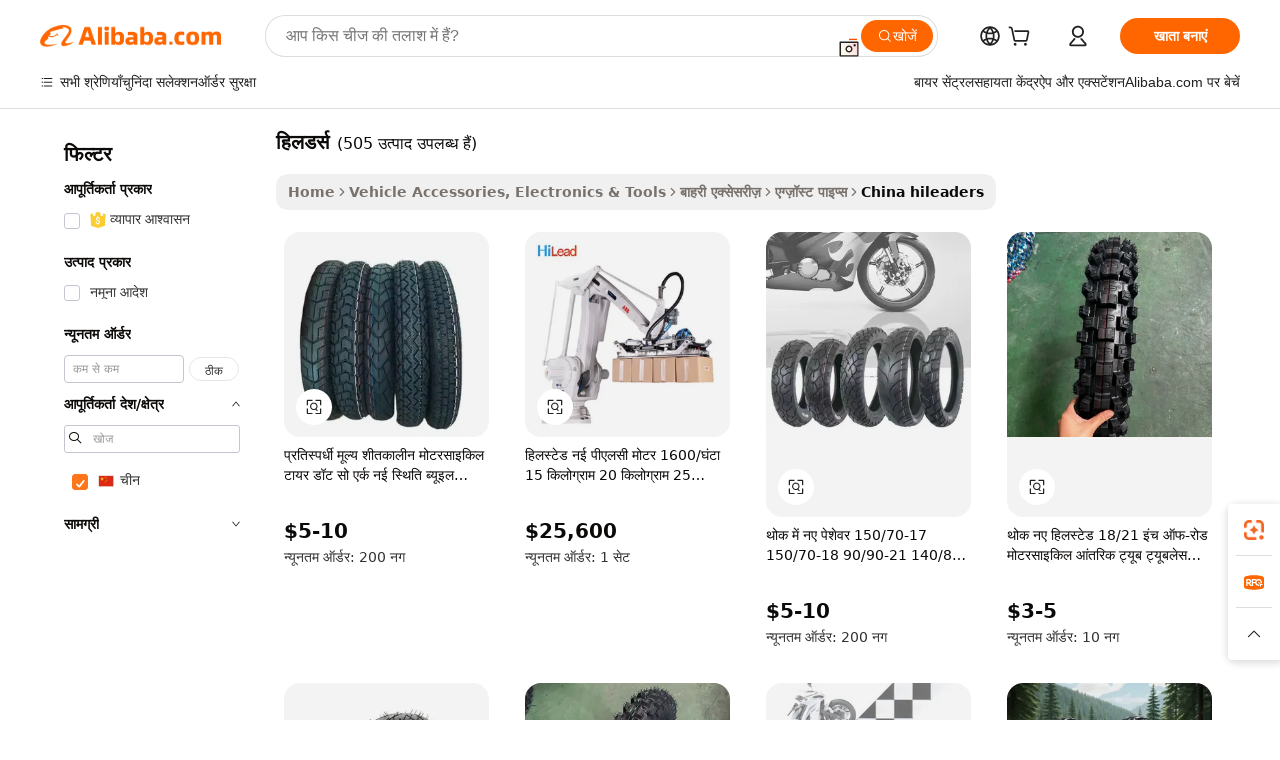

--- FILE ---
content_type: text/html;charset=UTF-8
request_url: https://hindi.alibaba.com/Popular/CN_hileaders-Trade.html
body_size: 123121
content:

<!-- screen_content -->
    <!-- tangram:5410 begin-->
    <!-- tangram:529998 begin-->

<!DOCTYPE html>
<html lang="hi" dir="ltr">
  <head>
        <script>
      window.__BB = {
        scene: window.__bb_scene || 'traffic-free-popular'
      };
      window.__BB.BB_CWV_IGNORE = {
          lcp_element: ['#icbu-buyer-pc-top-banner'],
          lcp_url: [],
        };
      window._timing = {}
      window._timing.first_start = Date.now();
      window.needLoginInspiration = Boolean();
      // 变量用于标记页面首次可见时间
      let firstVisibleTime = null;
      if (typeof document.hidden !== 'undefined') {
        // 页面首次加载时直接统计
        if (!document.hidden) {
          firstVisibleTime = Date.now();
          window.__BB_timex = 1
        } else {
          // 页面不可见时监听 visibilitychange 事件
          document.addEventListener('visibilitychange', () => {
            if (!document.hidden) {
              firstVisibleTime = Date.now();
              window.__BB_timex = firstVisibleTime - window.performance.timing.navigationStart
              window.__BB.firstVisibleTime = window.__BB_timex
              console.log("Page became visible after "+ window.__BB_timex + " ms");
            }
          }, { once: true });  // 确保只触发一次
        }
      } else {
        console.warn('Page Visibility API is not supported in this browser.');
      }
    </script>
        <meta name="data-spm" content="a2700">
        <meta name="aplus-xplug" content="NONE">
        <meta name="aplus-icbu-disable-umid" content="1">
        <meta name="google-translate-customization" content="9de59014edaf3b99-22e1cf3b5ca21786-g00bb439a5e9e5f8f-f">
    <meta name="yandex-verification" content="25a76ba8e4443bb3" />
    <meta name="msvalidate.01" content="E3FBF0E89B724C30844BF17C59608E8F" />
    <meta name="viewport" content="width=device-width, initial-scale=1.0, maximum-scale=5.0, user-scalable=yes">
        <link rel="preconnect" href="https://s.alicdn.com/" crossorigin>
    <link rel="dns-prefetch" href="https://s.alicdn.com">
                        <link rel="preload" href="" as="image">
        <link rel="preload" href="https://s.alicdn.com/@g/alilog/??aplus_plugin_icbufront/index.js,mlog/aplus_v2.js" as="script">
        <link rel="preload" href="https://s.alicdn.com/@img/imgextra/i2/O1CN0153JdbU26g4bILVOyC_!!6000000007690-2-tps-418-58.png" as="image">
        <script>
            window.__APLUS_ABRATE__ = {
        perf_group: 'control',
        scene: "traffic-free-popular",
      };
    </script>
    <meta name="aplus-mmstat-timeout" content="15000">
        <meta content="text/html; charset=utf-8" http-equiv="Content-Type">
          <title>हिलडर्स चीन ट्रेड, खरीद चीन Alibaba.com पर हिलडर्स कारखानों से प्रत्यक्ष</title>
      <meta name="keywords" content="">
      <meta name="description" content="">
            <meta name="pagetiming-rate" content="9">
      <meta name="pagetiming-resource-rate" content="4">
                    <link rel="canonical" href="https://www.alibaba.com/countrysearch/CN/hileaders.html">
                              <link rel="alternate" hreflang="fr" href="https://french.alibaba.com/Popular/CN_hileaders-Trade.html">
                  <link rel="alternate" hreflang="de" href="https://german.alibaba.com/Popular/CN_hileaders-Trade.html">
                  <link rel="alternate" hreflang="pt" href="https://portuguese.alibaba.com/Popular/CN_hileaders-Trade.html">
                  <link rel="alternate" hreflang="it" href="https://italian.alibaba.com/Popular/CN_hileaders-Trade.html">
                  <link rel="alternate" hreflang="es" href="https://spanish.alibaba.com/Popular/CN_hileaders-Trade.html">
                  <link rel="alternate" hreflang="ru" href="https://russian.alibaba.com/Popular/CN_hileaders-Trade.html">
                  <link rel="alternate" hreflang="ko" href="https://korean.alibaba.com/Popular/CN_hileaders-Trade.html">
                  <link rel="alternate" hreflang="ar" href="https://arabic.alibaba.com/Popular/CN_hileaders-Trade.html">
                  <link rel="alternate" hreflang="ja" href="https://japanese.alibaba.com/Popular/CN_hileaders-Trade.html">
                  <link rel="alternate" hreflang="tr" href="https://turkish.alibaba.com/Popular/CN_hileaders-Trade.html">
                  <link rel="alternate" hreflang="th" href="https://thai.alibaba.com/Popular/CN_hileaders-Trade.html">
                  <link rel="alternate" hreflang="vi" href="https://vietnamese.alibaba.com/Popular/CN_hileaders-Trade.html">
                  <link rel="alternate" hreflang="nl" href="https://dutch.alibaba.com/Popular/CN_hileaders-Trade.html">
                  <link rel="alternate" hreflang="he" href="https://hebrew.alibaba.com/Popular/CN_hileaders-Trade.html">
                  <link rel="alternate" hreflang="id" href="https://indonesian.alibaba.com/Popular/CN_hileaders-Trade.html">
                  <link rel="alternate" hreflang="hi" href="https://hindi.alibaba.com/Popular/CN_hileaders-Trade.html">
                  <link rel="alternate" hreflang="en" href="https://www.alibaba.com/countrysearch/CN/hileaders.html">
                  <link rel="alternate" hreflang="zh" href="https://chinese.alibaba.com/Popular/CN_hileaders-Trade.html">
                  <link rel="alternate" hreflang="x-default" href="https://hindi.alibaba.com/Popular/CN_hileaders-Trade.html">
                                        <script>
      // Aplus 配置自动打点
      var queue = window.goldlog_queue || (window.goldlog_queue = []);
      var tags = ["button", "a", "div", "span", "i", "svg", "input", "li", "tr"];
      queue.push(
        {
          action: 'goldlog.appendMetaInfo',
          arguments: [
            'aplus-auto-exp',
            [
              {
                logkey: '/sc.ug_msite.new_product_exp',
                cssSelector: '[data-spm-exp]',
                props: ["data-spm-exp"],
              },
              {
                logkey: '/sc.ug_pc.seolist_product_exp',
                cssSelector: '.traffic-card-gallery',
                props: ["data-spm-exp"],
              }
            ]
          ]
        }
      )
      queue.push({
        action: 'goldlog.setMetaInfo',
        arguments: ['aplus-auto-clk', JSON.stringify(tags.map(tag =>({
          "logkey": "/sc.ug_msite.new_product_clk",
          tag,
          "filter": "data-spm-clk",
          "props": ["data-spm-clk"]
        })))],
      });
    </script>
  </head>
  <div id="icbu-header"><div id="the-new-header" data-version="4.4.0" data-tnh-auto-exp="tnh-expose" data-scenes="search-products" style="position: relative;background-color: #fff;border-bottom: 1px solid #ddd;box-sizing: border-box; font-family:Inter,SF Pro Text,Roboto,Helvetica Neue,Helvetica,Tahoma,Arial,PingFang SC,Microsoft YaHei;"><div style="display: flex;align-items:center;height: 72px;min-width: 1200px;max-width: 1580px;margin: 0 auto;padding: 0 40px;box-sizing: border-box;"><img style="height: 29px; width: 209px;" src="https://s.alicdn.com/@img/imgextra/i2/O1CN0153JdbU26g4bILVOyC_!!6000000007690-2-tps-418-58.png" alt="" /></div><div style="min-width: 1200px;max-width: 1580px;margin: 0 auto;overflow: hidden;font-size: 14px;display: flex;justify-content: space-between;padding: 0 40px;box-sizing: border-box;"><div style="display: flex; align-items: center; justify-content: space-between"><div style="position: relative; height: 36px; padding: 0 28px 0 20px">All categories</div><div style="position: relative; height: 36px; padding-right: 28px">Featured selections</div><div style="position: relative; height: 36px">Trade Assurance</div></div><div style="display: flex; align-items: center; justify-content: space-between"><div style="position: relative; height: 36px; padding-right: 28px">Buyer Central</div><div style="position: relative; height: 36px; padding-right: 28px">Help Center</div><div style="position: relative; height: 36px; padding-right: 28px">Get the app</div><div style="position: relative; height: 36px">Become a supplier</div></div></div></div></div></div>
  <body data-spm="7724857" style="min-height: calc(100vh + 1px)"><script 
id="beacon-aplus"   
src="//s.alicdn.com/@g/alilog/??aplus_plugin_icbufront/index.js,mlog/aplus_v2.js"
exparams="aplus=async&userid=&aplus&ali_beacon_id=&ali_apache_id=&ali_apache_track=&ali_apache_tracktmp=&eagleeye_traceid=21030aa317689746151955668e11d5&ip=18%2e217%2e7%2e177&dmtrack_c={ali%5fresin%5ftrace%3dse%5frst%3dnull%7csp%5fviewtype%3dY%7cset%3d3%7cser%3d1007%7cpageId%3dd4d80816cae244efb47540f858c5ba17%7cm%5fpageid%3dnull%7cpvmi%3d9fb20a209aa44a089895f14b66d18f46%7csek%5fsepd%3d%25E0%25A4%25B9%25E0%25A4%25BF%25E0%25A4%25B2%25E0%25A4%25A1%25E0%25A4%25B0%25E0%25A5%258D%25E0%25A4%25B8%7csek%3dhileaders%7cse%5fpn%3d1%7cp4pid%3d538b3604%2d4453%2d4fec%2db919%2d0023e7e24b6e%7csclkid%3dnull%7cforecast%5fpost%5fcate%3dnull%7cseo%5fnew%5fuser%5fflag%3dfalse%7ccategoryId%3d127726305%7cseo%5fsearch%5fmodel%5fupgrade%5fv2%3d2025070801%7cseo%5fmodule%5fcard%5f20240624%3d202406242%7clong%5ftext%5fgoogle%5ftranslate%5fv2%3d2407142%7cseo%5fcontent%5ftd%5fbottom%5ftext%5fupdate%5fkey%3d2025070801%7cseo%5fsearch%5fmodel%5fupgrade%5fv3%3d2025072201%7cseo%5fsearch%5fmodel%5fmulti%5fupgrade%5fv3%3d2025081101%7cdamo%5falt%5freplace%3dnull%7cwap%5fcross%3d2007659%7cwap%5fcs%5faction%3d2005494%7cAPP%5fVisitor%5fActive%3d26701%7cseo%5fshowroom%5fgoods%5fmix%3d2005244%7cseo%5fdefault%5fcached%5flong%5ftext%5ffrom%5fnew%5fkeyword%5fstep%3d2024122502%7cshowroom%5fgeneral%5ftemplate%3d2005292%7cwap%5fcs%5ftext%3dnull%7cstructured%5fdata%3d2025052702%7cseo%5fmulti%5fstyle%5ftext%5fupdate%3d2511181%7cpc%5fnew%5fheader%3dnull%7cseo%5fmeta%5fcate%5ftemplate%5fv1%3d2025042401%7cseo%5fmeta%5ftd%5fsearch%5fkeyword%5fstep%5fv1%3d2025040999%7cshowroom%5fft%5flong%5ftext%5fbaks%3d80802%7cAPP%5fGrowing%5fBuyer%5fHigh%5fIntent%5fActive%3d25485%7cshowroom%5fpc%5fv2019%3d2104%7cAPP%5fProspecting%5fBuyer%3d26712%7ccache%5fcontrol%3dnull%7cAPP%5fChurned%5fCore%5fBuyer%3d25463%7cseo%5fdefault%5fcached%5flong%5ftext%5fstep%3d24110802%7camp%5flighthouse%5fscore%5fimage%3d19657%7cseo%5fft%5ftranslate%5fgemini%3d25012003%7cwap%5fnode%5fssr%3d2015725%7cdataphant%5fopen%3d27030%7clongtext%5fmulti%5fstyle%5fexpand%5frussian%3d2510141%7cseo%5flongtext%5fgoogle%5fdata%5fsection%3d25021702%7cindustry%5fpopular%5ffloor%3dnull%7cwap%5fad%5fgoods%5fproduct%5finterval%3dnull%7cseo%5fgoods%5fbootom%5fwholesale%5flink%3d2486162%7cseo%5fmiddle%5fwholesale%5flink%3d2486164%7cseo%5fkeyword%5faatest%3d20%7cft%5flong%5ftext%5fenpand%5fstep2%3d121602%7cseo%5fft%5flongtext%5fexpand%5fstep3%3d25012102%7cseo%5fwap%5fheadercard%3d2006288%7cAPP%5fChurned%5fInactive%5fVisitor%3d25497%7cAPP%5fGrowing%5fBuyer%5fHigh%5fIntent%5fInactive%3d25481%7cseo%5fmeta%5ftd%5fmulti%5fkey%3d2025061801%7ctop%5frecommend%5f20250120%3d202501201%7clongtext%5fmulti%5fstyle%5fexpand%5ffrench%5fcopy%3d25091802%7clongtext%5fmulti%5fstyle%5fexpand%5ffrench%5fcopy%5fcopy%3d25092502%7clong%5ftext%5fpaa%3d2020801%7cseo%5ffloor%5fexp%3dnull%7cseo%5fshowroom%5falgo%5flink%3d17764%7cseo%5fmeta%5ftd%5faib%5fgeneral%5fkey%3d2025091901%7ccountry%5findustry%3d202311033%7cpc%5ffree%5fswitchtosearch%3d2020529%7cshowroom%5fft%5flong%5ftext%5fenpand%5fstep1%3d101102%7cseo%5fshowroom%5fnorel%3dnull%7cplp%5fstyle%5f25%5fpc%3d202505222%7cseo%5fggs%5flayer%3d10011%7cquery%5fmutil%5flang%5ftranslate%3d2025060300%7cAPP%5fChurned%5fBuyer%3d25465%7cstream%5frender%5fperf%5fopt%3d2309181%7cwap%5fgoods%3d2007383%7cseo%5fshowroom%5fsimilar%5f20240614%3d202406142%7cchinese%5fopen%3d6307%7cquery%5fgpt%5ftranslate%3d20240820%7cad%5fproduct%5finterval%3dnull%7camp%5fto%5fpwa%3d2007359%7cplp%5faib%5fmulti%5fai%5fmeta%3d20250401%7cwap%5fsupplier%5fcontent%3dnull%7cpc%5ffree%5frefactoring%3d20220315%7csso%5foem%5ffloor%3d30031%7cAPP%5fGrowing%5fBuyer%5fInactive%3d25473%7cseo%5fpc%5fnew%5fview%5f20240807%3d202408072%7cseo%5fbottom%5ftext%5fentity%5fkey%5fcopy%3d2025062400%7cstream%5frender%3d433763%7cseo%5fmodule%5fcard%5f20240424%3d202404241%7cseo%5ftitle%5freplace%5f20191226%3d5841%7clongtext%5fmulti%5fstyle%5fexpand%3d25090802%7cgoogleweblight%3d6516%7clighthouse%5fbase64%3d2005760%7cAPP%5fProspecting%5fBuyer%5fActive%3d26719%7cad%5fgoods%5fproduct%5finterval%3dnull%7cseo%5fbottom%5fdeep%5fextend%5fkw%5fkey%3d2025071101%7clongtext%5fmulti%5fstyle%5fexpand%5fturkish%3d25102802%7cilink%5fuv%3d20240911%7cwap%5flist%5fwakeup%3d2005832%7ctpp%5fcrosslink%5fpc%3d20205311%7cseo%5ftop%5fbooth%3d18501%7cAPP%5fGrowing%5fBuyer%5fLess%5fActive%3d25472%7cseo%5fsearch%5fmodel%5fupgrade%5frank%3d2025092401%7cgoodslayer%3d7977%7cft%5flong%5ftext%5ftranslate%5fexpand%5fstep1%3d24110802%7cseo%5fheaderstyle%5ftraffic%5fkey%5fv1%3d2025072100%7ccrosslink%5fswitch%3d2008141%7cp4p%5foutline%3d20240328%7cseo%5fmeta%5ftd%5faib%5fv2%5fkey%3d2025091800%7crts%5fmulti%3d2008404%7cseo%5fad%5foptimization%5fkey%5fv2%3d2025072301%7cAPP%5fVisitor%5fLess%5fActive%3d26697%7cseo%5fsearch%5franker%5fid%3d2025112401%7cplp%5fstyle%5f25%3d202505192%7ccdn%5fvm%3d2007368%7cwap%5fad%5fproduct%5finterval%3dnull%7cseo%5fsearch%5fmodel%5fmulti%5fupgrade%5frank%3d2025092401%7cpc%5fcard%5fshare%3d2025081201%7cAPP%5fGrowing%5fBuyer%5fHigh%5fIntent%5fLess%5fActive%3d25479%7cgoods%5ftitle%5fsubstitute%3d9618%7cwap%5fscreen%5fexp%3d2025081400%7creact%5fheader%5ftest%3d202502182%7cpc%5fcs%5fcolor%3dnull%7cshowroom%5fft%5flong%5ftext%5ftest%3d72502%7cone%5ftap%5flogin%5fABTest%3d202308153%7cseo%5fhyh%5fshow%5ftags%3d9867%7cplp%5fstructured%5fdata%3d2508182%7cguide%5fdelete%3d2008526%7cseo%5findustry%5ftemplate%3dnull%7cseo%5fmeta%5ftd%5fmulti%5fes%5fkey%3d2025073101%7cseo%5fshowroom%5fdata%5fmix%3d19888%7csso%5ftop%5franking%5ffloor%3d20031%7cseo%5ftd%5fdeep%5fupgrade%5fkey%5fv3%3d2025081101%7cwap%5fue%5fone%3d2025111401%7cshowroom%5fto%5frts%5flink%3d2008480%7ccountrysearch%5ftest%3dnull%7cseo%5fplp%5fdate%5fv2%3d2025102701%7cchannel%5famp%5fto%5fpwa%3dnull%7cseo%5fmulti%5fstyles%5flong%5ftext%3d2503172%7cseo%5fmeta%5ftext%5fmutli%5fcate%5ftemplate%5fv1%3d2025080800%7cseo%5fdefault%5fcached%5fmutil%5flong%5ftext%5fstep%3d24110436%7cseo%5faction%5fpoint%5ftype%3d22823%7cseo%5faib%5ftd%5flaunch%5f20240828%5fcopy%3d202408282%7cseo%5fshowroom%5fwholesale%5flink%3dnull%7cseo%5fperf%5fimprove%3d2023999%7cseo%5fwap%5flist%5fbounce%5f01%3d2063%7cseo%5fwap%5flist%5fbounce%5f02%3d2128%7cAPP%5fGrowing%5fBuyer%5fActive%3d25492%7cvideolayer%3dnull%7cvideo%5fplay%3d2006036%7cAPP%5fChurned%5fMember%5fInactive%3d25501%7cseo%5fgoogle%5fnew%5fstruct%3d438326%7cicbu%5falgo%5fp4p%5fseo%5fad%3d2025072301%7ctpp%5ftrace%3dseoKeyword%2dseoKeyword%5fv3%2dproduct%2dPRODUCT%5fFAIL}&pageid=12d907b1210305181768974615&hn=ensearchweb033003005024%2erg%2dus%2deast%2eus68&asid=AQAAAAAXaXBpzZJyKQAAAABoY3n2XWJSqg==&treq=&tres=" async>
</script>
                        <!-- tangram:7430 begin-->
 <style>
   .traffic-card-gallery {display: flex;position: relative;flex-direction: column;justify-content: flex-start;border-radius: 0.5rem;background-color: #fff;padding: 0.5rem 0.5rem 1rem;overflow: hidden;font-size: 0.75rem;line-height: 1rem;}
   .product-price {
     b {
       font-size: 22px;
     }
   }
 </style>
<!-- tangram:7430 end-->
            <style>.component-left-filter-callback{display:flex;position:relative;margin-top:10px;height:1200px}.component-left-filter-callback img{width:200px}.component-left-filter-callback i{position:absolute;top:5%;left:50%}.related-search-wrapper{padding:.5rem;--tw-bg-opacity: 1;background-color:#fff;background-color:rgba(255,255,255,var(--tw-bg-opacity, 1));border-width:1px;border-color:var(--input)}.related-search-wrapper .related-search-box{margin:12px 16px}.related-search-wrapper .related-search-box .related-search-title{display:inline;float:start;color:#666;word-wrap:break-word;margin-right:12px;width:13%}.related-search-wrapper .related-search-box .related-search-content{display:flex;flex-wrap:wrap}.related-search-wrapper .related-search-box .related-search-content .related-search-link{margin-right:12px;width:23%;overflow:hidden;color:#666;text-overflow:ellipsis;white-space:nowrap}.product-title img{margin-right:.5rem;display:inline-block;height:1rem;vertical-align:sub}.product-price b{font-size:22px}.similar-icon{position:absolute;bottom:12px;z-index:2;right:12px}.rfq-card{display:inline-block;position:relative;box-sizing:border-box;margin-bottom:36px}.rfq-card .rfq-card-content{display:flex;position:relative;flex-direction:column;align-items:flex-start;background-size:cover;background-color:#fff;padding:12px;width:100%;height:100%}.rfq-card .rfq-card-content .rfq-card-icon{margin-top:50px}.rfq-card .rfq-card-content .rfq-card-icon img{width:45px}.rfq-card .rfq-card-content .rfq-card-top-title{margin-top:14px;color:#222;font-weight:400;font-size:16px}.rfq-card .rfq-card-content .rfq-card-title{margin-top:24px;color:#333;font-weight:800;font-size:20px}.rfq-card .rfq-card-content .rfq-card-input-box{margin-top:24px;width:100%}.rfq-card .rfq-card-content .rfq-card-input-box textarea{box-sizing:border-box;border:1px solid #ddd;border-radius:4px;background-color:#fff;padding:9px 12px;width:100%;height:88px;resize:none;color:#666;font-weight:400;font-size:13px;font-family:inherit}.rfq-card .rfq-card-content .rfq-card-button{margin-top:24px;border:1px solid #666;border-radius:16px;background-color:#fff;width:67%;color:#000;font-weight:700;font-size:14px;line-height:30px;text-align:center}[data-modulename^=ProductList-] div{contain-intrinsic-size:auto 500px}.traffic-card-gallery:hover{--tw-shadow: 0px 2px 6px 2px rgba(0,0,0,.12157);--tw-shadow-colored: 0px 2px 6px 2px var(--tw-shadow-color);box-shadow:0 0 #0000,0 0 #0000,0 2px 6px 2px #0000001f;box-shadow:var(--tw-ring-offset-shadow, 0 0 rgba(0,0,0,0)),var(--tw-ring-shadow, 0 0 rgba(0,0,0,0)),var(--tw-shadow);z-index:10}.traffic-card-gallery{position:relative;display:flex;flex-direction:column;justify-content:flex-start;overflow:hidden;border-radius:.75rem;--tw-bg-opacity: 1;background-color:#fff;background-color:rgba(255,255,255,var(--tw-bg-opacity, 1));padding:.5rem;font-size:.75rem;line-height:1rem}.traffic-card-list{position:relative;display:flex;height:292px;flex-direction:row;justify-content:flex-start;overflow:hidden;border-bottom-width:1px;--tw-bg-opacity: 1;background-color:#fff;background-color:rgba(255,255,255,var(--tw-bg-opacity, 1));padding:1rem;font-size:.75rem;line-height:1rem}.traffic-card-g-industry:hover{--tw-shadow: 0 0 10px rgba(0,0,0,.1);--tw-shadow-colored: 0 0 10px var(--tw-shadow-color);box-shadow:0 0 #0000,0 0 #0000,0 0 10px #0000001a;box-shadow:var(--tw-ring-offset-shadow, 0 0 rgba(0,0,0,0)),var(--tw-ring-shadow, 0 0 rgba(0,0,0,0)),var(--tw-shadow)}.traffic-card-g-industry{position:relative;border-radius:var(--radius);--tw-bg-opacity: 1;background-color:#fff;background-color:rgba(255,255,255,var(--tw-bg-opacity, 1));padding:1.25rem .75rem .75rem;font-size:.875rem;line-height:1.25rem}.module-filter-section-wrapper{max-height:none!important;overflow-x:hidden}*,:before,:after{--tw-border-spacing-x: 0;--tw-border-spacing-y: 0;--tw-translate-x: 0;--tw-translate-y: 0;--tw-rotate: 0;--tw-skew-x: 0;--tw-skew-y: 0;--tw-scale-x: 1;--tw-scale-y: 1;--tw-pan-x: ;--tw-pan-y: ;--tw-pinch-zoom: ;--tw-scroll-snap-strictness: proximity;--tw-gradient-from-position: ;--tw-gradient-via-position: ;--tw-gradient-to-position: ;--tw-ordinal: ;--tw-slashed-zero: ;--tw-numeric-figure: ;--tw-numeric-spacing: ;--tw-numeric-fraction: ;--tw-ring-inset: ;--tw-ring-offset-width: 0px;--tw-ring-offset-color: #fff;--tw-ring-color: rgba(59, 130, 246, .5);--tw-ring-offset-shadow: 0 0 rgba(0,0,0,0);--tw-ring-shadow: 0 0 rgba(0,0,0,0);--tw-shadow: 0 0 rgba(0,0,0,0);--tw-shadow-colored: 0 0 rgba(0,0,0,0);--tw-blur: ;--tw-brightness: ;--tw-contrast: ;--tw-grayscale: ;--tw-hue-rotate: ;--tw-invert: ;--tw-saturate: ;--tw-sepia: ;--tw-drop-shadow: ;--tw-backdrop-blur: ;--tw-backdrop-brightness: ;--tw-backdrop-contrast: ;--tw-backdrop-grayscale: ;--tw-backdrop-hue-rotate: ;--tw-backdrop-invert: ;--tw-backdrop-opacity: ;--tw-backdrop-saturate: ;--tw-backdrop-sepia: ;--tw-contain-size: ;--tw-contain-layout: ;--tw-contain-paint: ;--tw-contain-style: }::backdrop{--tw-border-spacing-x: 0;--tw-border-spacing-y: 0;--tw-translate-x: 0;--tw-translate-y: 0;--tw-rotate: 0;--tw-skew-x: 0;--tw-skew-y: 0;--tw-scale-x: 1;--tw-scale-y: 1;--tw-pan-x: ;--tw-pan-y: ;--tw-pinch-zoom: ;--tw-scroll-snap-strictness: proximity;--tw-gradient-from-position: ;--tw-gradient-via-position: ;--tw-gradient-to-position: ;--tw-ordinal: ;--tw-slashed-zero: ;--tw-numeric-figure: ;--tw-numeric-spacing: ;--tw-numeric-fraction: ;--tw-ring-inset: ;--tw-ring-offset-width: 0px;--tw-ring-offset-color: #fff;--tw-ring-color: rgba(59, 130, 246, .5);--tw-ring-offset-shadow: 0 0 rgba(0,0,0,0);--tw-ring-shadow: 0 0 rgba(0,0,0,0);--tw-shadow: 0 0 rgba(0,0,0,0);--tw-shadow-colored: 0 0 rgba(0,0,0,0);--tw-blur: ;--tw-brightness: ;--tw-contrast: ;--tw-grayscale: ;--tw-hue-rotate: ;--tw-invert: ;--tw-saturate: ;--tw-sepia: ;--tw-drop-shadow: ;--tw-backdrop-blur: ;--tw-backdrop-brightness: ;--tw-backdrop-contrast: ;--tw-backdrop-grayscale: ;--tw-backdrop-hue-rotate: ;--tw-backdrop-invert: ;--tw-backdrop-opacity: ;--tw-backdrop-saturate: ;--tw-backdrop-sepia: ;--tw-contain-size: ;--tw-contain-layout: ;--tw-contain-paint: ;--tw-contain-style: }*,:before,:after{box-sizing:border-box;border-width:0;border-style:solid;border-color:#e5e7eb}:before,:after{--tw-content: ""}html,:host{line-height:1.5;-webkit-text-size-adjust:100%;-moz-tab-size:4;-o-tab-size:4;tab-size:4;font-family:ui-sans-serif,system-ui,-apple-system,Segoe UI,Roboto,Ubuntu,Cantarell,Noto Sans,sans-serif,"Apple Color Emoji","Segoe UI Emoji",Segoe UI Symbol,"Noto Color Emoji";font-feature-settings:normal;font-variation-settings:normal;-webkit-tap-highlight-color:transparent}body{margin:0;line-height:inherit}hr{height:0;color:inherit;border-top-width:1px}abbr:where([title]){text-decoration:underline;-webkit-text-decoration:underline dotted;text-decoration:underline dotted}h1,h2,h3,h4,h5,h6{font-size:inherit;font-weight:inherit}a{color:inherit;text-decoration:inherit}b,strong{font-weight:bolder}code,kbd,samp,pre{font-family:ui-monospace,SFMono-Regular,Menlo,Monaco,Consolas,Liberation Mono,Courier New,monospace;font-feature-settings:normal;font-variation-settings:normal;font-size:1em}small{font-size:80%}sub,sup{font-size:75%;line-height:0;position:relative;vertical-align:baseline}sub{bottom:-.25em}sup{top:-.5em}table{text-indent:0;border-color:inherit;border-collapse:collapse}button,input,optgroup,select,textarea{font-family:inherit;font-feature-settings:inherit;font-variation-settings:inherit;font-size:100%;font-weight:inherit;line-height:inherit;letter-spacing:inherit;color:inherit;margin:0;padding:0}button,select{text-transform:none}button,input:where([type=button]),input:where([type=reset]),input:where([type=submit]){-webkit-appearance:button;background-color:transparent;background-image:none}:-moz-focusring{outline:auto}:-moz-ui-invalid{box-shadow:none}progress{vertical-align:baseline}::-webkit-inner-spin-button,::-webkit-outer-spin-button{height:auto}[type=search]{-webkit-appearance:textfield;outline-offset:-2px}::-webkit-search-decoration{-webkit-appearance:none}::-webkit-file-upload-button{-webkit-appearance:button;font:inherit}summary{display:list-item}blockquote,dl,dd,h1,h2,h3,h4,h5,h6,hr,figure,p,pre{margin:0}fieldset{margin:0;padding:0}legend{padding:0}ol,ul,menu{list-style:none;margin:0;padding:0}dialog{padding:0}textarea{resize:vertical}input::-moz-placeholder,textarea::-moz-placeholder{opacity:1;color:#9ca3af}input::placeholder,textarea::placeholder{opacity:1;color:#9ca3af}button,[role=button]{cursor:pointer}:disabled{cursor:default}img,svg,video,canvas,audio,iframe,embed,object{display:block;vertical-align:middle}img,video{max-width:100%;height:auto}[hidden]:where(:not([hidden=until-found])){display:none}:root{--background: hsl(0, 0%, 100%);--foreground: hsl(20, 14.3%, 4.1%);--card: hsl(0, 0%, 100%);--card-foreground: hsl(20, 14.3%, 4.1%);--popover: hsl(0, 0%, 100%);--popover-foreground: hsl(20, 14.3%, 4.1%);--primary: hsl(24, 100%, 50%);--primary-foreground: hsl(60, 9.1%, 97.8%);--secondary: hsl(60, 4.8%, 95.9%);--secondary-foreground: #333;--muted: hsl(60, 4.8%, 95.9%);--muted-foreground: hsl(25, 5.3%, 44.7%);--accent: hsl(60, 4.8%, 95.9%);--accent-foreground: hsl(24, 9.8%, 10%);--destructive: hsl(0, 84.2%, 60.2%);--destructive-foreground: hsl(60, 9.1%, 97.8%);--border: hsl(20, 5.9%, 90%);--input: hsl(20, 5.9%, 90%);--ring: hsl(24.6, 95%, 53.1%);--radius: 1rem}.dark{--background: hsl(20, 14.3%, 4.1%);--foreground: hsl(60, 9.1%, 97.8%);--card: hsl(20, 14.3%, 4.1%);--card-foreground: hsl(60, 9.1%, 97.8%);--popover: hsl(20, 14.3%, 4.1%);--popover-foreground: hsl(60, 9.1%, 97.8%);--primary: hsl(20.5, 90.2%, 48.2%);--primary-foreground: hsl(60, 9.1%, 97.8%);--secondary: hsl(12, 6.5%, 15.1%);--secondary-foreground: hsl(60, 9.1%, 97.8%);--muted: hsl(12, 6.5%, 15.1%);--muted-foreground: hsl(24, 5.4%, 63.9%);--accent: hsl(12, 6.5%, 15.1%);--accent-foreground: hsl(60, 9.1%, 97.8%);--destructive: hsl(0, 72.2%, 50.6%);--destructive-foreground: hsl(60, 9.1%, 97.8%);--border: hsl(12, 6.5%, 15.1%);--input: hsl(12, 6.5%, 15.1%);--ring: hsl(20.5, 90.2%, 48.2%)}*{border-color:#e7e5e4;border-color:var(--border)}body{background-color:#fff;background-color:var(--background);color:#0c0a09;color:var(--foreground)}.il-sr-only{position:absolute;width:1px;height:1px;padding:0;margin:-1px;overflow:hidden;clip:rect(0,0,0,0);white-space:nowrap;border-width:0}.il-invisible{visibility:hidden}.il-fixed{position:fixed}.il-absolute{position:absolute}.il-relative{position:relative}.il-sticky{position:sticky}.il-inset-0{inset:0}.il--bottom-12{bottom:-3rem}.il--top-12{top:-3rem}.il-bottom-0{bottom:0}.il-bottom-2{bottom:.5rem}.il-bottom-3{bottom:.75rem}.il-bottom-4{bottom:1rem}.il-end-0{right:0}.il-end-2{right:.5rem}.il-end-3{right:.75rem}.il-end-4{right:1rem}.il-left-0{left:0}.il-left-3{left:.75rem}.il-right-0{right:0}.il-right-2{right:.5rem}.il-right-3{right:.75rem}.il-start-0{left:0}.il-start-1\/2{left:50%}.il-start-2{left:.5rem}.il-start-3{left:.75rem}.il-start-\[50\%\]{left:50%}.il-top-0{top:0}.il-top-1\/2{top:50%}.il-top-16{top:4rem}.il-top-4{top:1rem}.il-top-\[50\%\]{top:50%}.il-z-10{z-index:10}.il-z-50{z-index:50}.il-z-\[9999\]{z-index:9999}.il-col-span-4{grid-column:span 4 / span 4}.il-m-0{margin:0}.il-m-3{margin:.75rem}.il-m-auto{margin:auto}.il-mx-auto{margin-left:auto;margin-right:auto}.il-my-3{margin-top:.75rem;margin-bottom:.75rem}.il-my-5{margin-top:1.25rem;margin-bottom:1.25rem}.il-my-auto{margin-top:auto;margin-bottom:auto}.\!il-mb-4{margin-bottom:1rem!important}.il--mt-4{margin-top:-1rem}.il-mb-0{margin-bottom:0}.il-mb-1{margin-bottom:.25rem}.il-mb-2{margin-bottom:.5rem}.il-mb-3{margin-bottom:.75rem}.il-mb-4{margin-bottom:1rem}.il-mb-5{margin-bottom:1.25rem}.il-mb-6{margin-bottom:1.5rem}.il-mb-8{margin-bottom:2rem}.il-mb-\[-0\.75rem\]{margin-bottom:-.75rem}.il-mb-\[0\.125rem\]{margin-bottom:.125rem}.il-me-1{margin-right:.25rem}.il-me-2{margin-right:.5rem}.il-me-3{margin-right:.75rem}.il-me-auto{margin-right:auto}.il-mr-1{margin-right:.25rem}.il-mr-2{margin-right:.5rem}.il-ms-1{margin-left:.25rem}.il-ms-4{margin-left:1rem}.il-ms-5{margin-left:1.25rem}.il-ms-8{margin-left:2rem}.il-ms-\[\.375rem\]{margin-left:.375rem}.il-ms-auto{margin-left:auto}.il-mt-0{margin-top:0}.il-mt-0\.5{margin-top:.125rem}.il-mt-1{margin-top:.25rem}.il-mt-2{margin-top:.5rem}.il-mt-3{margin-top:.75rem}.il-mt-4{margin-top:1rem}.il-mt-6{margin-top:1.5rem}.il-line-clamp-1{overflow:hidden;display:-webkit-box;-webkit-box-orient:vertical;-webkit-line-clamp:1}.il-line-clamp-2{overflow:hidden;display:-webkit-box;-webkit-box-orient:vertical;-webkit-line-clamp:2}.il-line-clamp-6{overflow:hidden;display:-webkit-box;-webkit-box-orient:vertical;-webkit-line-clamp:6}.il-inline-block{display:inline-block}.il-inline{display:inline}.il-flex{display:flex}.il-inline-flex{display:inline-flex}.il-grid{display:grid}.il-aspect-square{aspect-ratio:1 / 1}.il-size-5{width:1.25rem;height:1.25rem}.il-h-1{height:.25rem}.il-h-10{height:2.5rem}.il-h-11{height:2.75rem}.il-h-20{height:5rem}.il-h-24{height:6rem}.il-h-3\.5{height:.875rem}.il-h-4{height:1rem}.il-h-40{height:10rem}.il-h-6{height:1.5rem}.il-h-8{height:2rem}.il-h-9{height:2.25rem}.il-h-\[150px\]{height:150px}.il-h-\[152px\]{height:152px}.il-h-\[18\.25rem\]{height:18.25rem}.il-h-\[292px\]{height:292px}.il-h-\[600px\]{height:600px}.il-h-auto{height:auto}.il-h-fit{height:-moz-fit-content;height:fit-content}.il-h-full{height:100%}.il-h-screen{height:100vh}.il-max-h-\[100vh\]{max-height:100vh}.il-w-1\/2{width:50%}.il-w-10{width:2.5rem}.il-w-10\/12{width:83.333333%}.il-w-4{width:1rem}.il-w-6{width:1.5rem}.il-w-64{width:16rem}.il-w-7\/12{width:58.333333%}.il-w-72{width:18rem}.il-w-8{width:2rem}.il-w-8\/12{width:66.666667%}.il-w-9{width:2.25rem}.il-w-9\/12{width:75%}.il-w-\[200px\]{width:200px}.il-w-\[84px\]{width:84px}.il-w-fit{width:-moz-fit-content;width:fit-content}.il-w-full{width:100%}.il-w-screen{width:100vw}.il-min-w-0{min-width:0px}.il-min-w-3{min-width:.75rem}.il-min-w-\[1200px\]{min-width:1200px}.il-max-w-\[1000px\]{max-width:1000px}.il-max-w-\[1580px\]{max-width:1580px}.il-max-w-full{max-width:100%}.il-max-w-lg{max-width:32rem}.il-flex-1{flex:1 1 0%}.il-flex-shrink-0,.il-shrink-0{flex-shrink:0}.il-flex-grow-0,.il-grow-0{flex-grow:0}.il-basis-24{flex-basis:6rem}.il-basis-full{flex-basis:100%}.il-origin-\[--radix-tooltip-content-transform-origin\]{transform-origin:var(--radix-tooltip-content-transform-origin)}.il--translate-x-1\/2{--tw-translate-x: -50%;transform:translate(-50%,var(--tw-translate-y)) rotate(var(--tw-rotate)) skew(var(--tw-skew-x)) skewY(var(--tw-skew-y)) scaleX(var(--tw-scale-x)) scaleY(var(--tw-scale-y));transform:translate(var(--tw-translate-x),var(--tw-translate-y)) rotate(var(--tw-rotate)) skew(var(--tw-skew-x)) skewY(var(--tw-skew-y)) scaleX(var(--tw-scale-x)) scaleY(var(--tw-scale-y))}.il--translate-y-1\/2{--tw-translate-y: -50%;transform:translate(var(--tw-translate-x),-50%) rotate(var(--tw-rotate)) skew(var(--tw-skew-x)) skewY(var(--tw-skew-y)) scaleX(var(--tw-scale-x)) scaleY(var(--tw-scale-y));transform:translate(var(--tw-translate-x),var(--tw-translate-y)) rotate(var(--tw-rotate)) skew(var(--tw-skew-x)) skewY(var(--tw-skew-y)) scaleX(var(--tw-scale-x)) scaleY(var(--tw-scale-y))}.il-translate-x-\[-50\%\]{--tw-translate-x: -50%;transform:translate(-50%,var(--tw-translate-y)) rotate(var(--tw-rotate)) skew(var(--tw-skew-x)) skewY(var(--tw-skew-y)) scaleX(var(--tw-scale-x)) scaleY(var(--tw-scale-y));transform:translate(var(--tw-translate-x),var(--tw-translate-y)) rotate(var(--tw-rotate)) skew(var(--tw-skew-x)) skewY(var(--tw-skew-y)) scaleX(var(--tw-scale-x)) scaleY(var(--tw-scale-y))}.il-translate-y-\[-50\%\]{--tw-translate-y: -50%;transform:translate(var(--tw-translate-x),-50%) rotate(var(--tw-rotate)) skew(var(--tw-skew-x)) skewY(var(--tw-skew-y)) scaleX(var(--tw-scale-x)) scaleY(var(--tw-scale-y));transform:translate(var(--tw-translate-x),var(--tw-translate-y)) rotate(var(--tw-rotate)) skew(var(--tw-skew-x)) skewY(var(--tw-skew-y)) scaleX(var(--tw-scale-x)) scaleY(var(--tw-scale-y))}.il-rotate-90{--tw-rotate: 90deg;transform:translate(var(--tw-translate-x),var(--tw-translate-y)) rotate(90deg) skew(var(--tw-skew-x)) skewY(var(--tw-skew-y)) scaleX(var(--tw-scale-x)) scaleY(var(--tw-scale-y));transform:translate(var(--tw-translate-x),var(--tw-translate-y)) rotate(var(--tw-rotate)) skew(var(--tw-skew-x)) skewY(var(--tw-skew-y)) scaleX(var(--tw-scale-x)) scaleY(var(--tw-scale-y))}@keyframes il-pulse{50%{opacity:.5}}.il-animate-pulse{animation:il-pulse 2s cubic-bezier(.4,0,.6,1) infinite}@keyframes il-spin{to{transform:rotate(360deg)}}.il-animate-spin{animation:il-spin 1s linear infinite}.il-cursor-pointer{cursor:pointer}.il-list-disc{list-style-type:disc}.il-grid-cols-2{grid-template-columns:repeat(2,minmax(0,1fr))}.il-grid-cols-4{grid-template-columns:repeat(4,minmax(0,1fr))}.il-flex-row{flex-direction:row}.il-flex-col{flex-direction:column}.il-flex-col-reverse{flex-direction:column-reverse}.il-flex-wrap{flex-wrap:wrap}.il-flex-nowrap{flex-wrap:nowrap}.il-items-start{align-items:flex-start}.il-items-center{align-items:center}.il-items-baseline{align-items:baseline}.il-justify-start{justify-content:flex-start}.il-justify-end{justify-content:flex-end}.il-justify-center{justify-content:center}.il-justify-between{justify-content:space-between}.il-gap-1{gap:.25rem}.il-gap-1\.5{gap:.375rem}.il-gap-10{gap:2.5rem}.il-gap-2{gap:.5rem}.il-gap-3{gap:.75rem}.il-gap-4{gap:1rem}.il-gap-8{gap:2rem}.il-gap-\[\.0938rem\]{gap:.0938rem}.il-gap-\[\.375rem\]{gap:.375rem}.il-gap-\[0\.125rem\]{gap:.125rem}.\!il-gap-x-5{-moz-column-gap:1.25rem!important;column-gap:1.25rem!important}.\!il-gap-y-5{row-gap:1.25rem!important}.il-space-y-1\.5>:not([hidden])~:not([hidden]){--tw-space-y-reverse: 0;margin-top:calc(.375rem * (1 - var(--tw-space-y-reverse)));margin-top:.375rem;margin-top:calc(.375rem * calc(1 - var(--tw-space-y-reverse)));margin-bottom:0rem;margin-bottom:calc(.375rem * var(--tw-space-y-reverse))}.il-space-y-4>:not([hidden])~:not([hidden]){--tw-space-y-reverse: 0;margin-top:calc(1rem * (1 - var(--tw-space-y-reverse)));margin-top:1rem;margin-top:calc(1rem * calc(1 - var(--tw-space-y-reverse)));margin-bottom:0rem;margin-bottom:calc(1rem * var(--tw-space-y-reverse))}.il-overflow-hidden{overflow:hidden}.il-overflow-y-auto{overflow-y:auto}.il-overflow-y-scroll{overflow-y:scroll}.il-truncate{overflow:hidden;text-overflow:ellipsis;white-space:nowrap}.il-text-ellipsis{text-overflow:ellipsis}.il-whitespace-normal{white-space:normal}.il-whitespace-nowrap{white-space:nowrap}.il-break-normal{word-wrap:normal;word-break:normal}.il-break-words{word-wrap:break-word}.il-break-all{word-break:break-all}.il-rounded{border-radius:.25rem}.il-rounded-2xl{border-radius:1rem}.il-rounded-\[0\.5rem\]{border-radius:.5rem}.il-rounded-\[1\.25rem\]{border-radius:1.25rem}.il-rounded-full{border-radius:9999px}.il-rounded-lg{border-radius:1rem;border-radius:var(--radius)}.il-rounded-md{border-radius:calc(1rem - 2px);border-radius:calc(var(--radius) - 2px)}.il-rounded-sm{border-radius:calc(1rem - 4px);border-radius:calc(var(--radius) - 4px)}.il-rounded-xl{border-radius:.75rem}.il-border,.il-border-\[1px\]{border-width:1px}.il-border-b,.il-border-b-\[1px\]{border-bottom-width:1px}.il-border-solid{border-style:solid}.il-border-none{border-style:none}.il-border-\[\#222\]{--tw-border-opacity: 1;border-color:#222;border-color:rgba(34,34,34,var(--tw-border-opacity, 1))}.il-border-\[\#DDD\]{--tw-border-opacity: 1;border-color:#ddd;border-color:rgba(221,221,221,var(--tw-border-opacity, 1))}.il-border-foreground{border-color:#0c0a09;border-color:var(--foreground)}.il-border-input{border-color:#e7e5e4;border-color:var(--input)}.il-bg-\[\#F8F8F8\]{--tw-bg-opacity: 1;background-color:#f8f8f8;background-color:rgba(248,248,248,var(--tw-bg-opacity, 1))}.il-bg-\[\#d9d9d963\]{background-color:#d9d9d963}.il-bg-accent{background-color:#f5f5f4;background-color:var(--accent)}.il-bg-background{background-color:#fff;background-color:var(--background)}.il-bg-black{--tw-bg-opacity: 1;background-color:#000;background-color:rgba(0,0,0,var(--tw-bg-opacity, 1))}.il-bg-black\/80{background-color:#000c}.il-bg-destructive{background-color:#ef4444;background-color:var(--destructive)}.il-bg-gray-300{--tw-bg-opacity: 1;background-color:#d1d5db;background-color:rgba(209,213,219,var(--tw-bg-opacity, 1))}.il-bg-muted{background-color:#f5f5f4;background-color:var(--muted)}.il-bg-orange-500{--tw-bg-opacity: 1;background-color:#f97316;background-color:rgba(249,115,22,var(--tw-bg-opacity, 1))}.il-bg-popover{background-color:#fff;background-color:var(--popover)}.il-bg-primary{background-color:#f60;background-color:var(--primary)}.il-bg-secondary{background-color:#f5f5f4;background-color:var(--secondary)}.il-bg-transparent{background-color:transparent}.il-bg-white{--tw-bg-opacity: 1;background-color:#fff;background-color:rgba(255,255,255,var(--tw-bg-opacity, 1))}.il-bg-opacity-80{--tw-bg-opacity: .8}.il-bg-cover{background-size:cover}.il-bg-no-repeat{background-repeat:no-repeat}.il-fill-black{fill:#000}.il-object-cover{-o-object-fit:cover;object-fit:cover}.il-p-0{padding:0}.il-p-1{padding:.25rem}.il-p-2{padding:.5rem}.il-p-3{padding:.75rem}.il-p-4{padding:1rem}.il-p-5{padding:1.25rem}.il-p-6{padding:1.5rem}.il-px-2{padding-left:.5rem;padding-right:.5rem}.il-px-3{padding-left:.75rem;padding-right:.75rem}.il-py-0\.5{padding-top:.125rem;padding-bottom:.125rem}.il-py-1\.5{padding-top:.375rem;padding-bottom:.375rem}.il-py-10{padding-top:2.5rem;padding-bottom:2.5rem}.il-py-2{padding-top:.5rem;padding-bottom:.5rem}.il-py-3{padding-top:.75rem;padding-bottom:.75rem}.il-pb-0{padding-bottom:0}.il-pb-3{padding-bottom:.75rem}.il-pb-4{padding-bottom:1rem}.il-pb-8{padding-bottom:2rem}.il-pe-0{padding-right:0}.il-pe-2{padding-right:.5rem}.il-pe-3{padding-right:.75rem}.il-pe-4{padding-right:1rem}.il-pe-6{padding-right:1.5rem}.il-pe-8{padding-right:2rem}.il-pe-\[12px\]{padding-right:12px}.il-pe-\[3\.25rem\]{padding-right:3.25rem}.il-pl-4{padding-left:1rem}.il-ps-0{padding-left:0}.il-ps-2{padding-left:.5rem}.il-ps-3{padding-left:.75rem}.il-ps-4{padding-left:1rem}.il-ps-6{padding-left:1.5rem}.il-ps-8{padding-left:2rem}.il-ps-\[12px\]{padding-left:12px}.il-ps-\[3\.25rem\]{padding-left:3.25rem}.il-pt-10{padding-top:2.5rem}.il-pt-4{padding-top:1rem}.il-pt-5{padding-top:1.25rem}.il-pt-6{padding-top:1.5rem}.il-pt-7{padding-top:1.75rem}.il-text-center{text-align:center}.il-text-start{text-align:left}.il-text-2xl{font-size:1.5rem;line-height:2rem}.il-text-base{font-size:1rem;line-height:1.5rem}.il-text-lg{font-size:1.125rem;line-height:1.75rem}.il-text-sm{font-size:.875rem;line-height:1.25rem}.il-text-xl{font-size:1.25rem;line-height:1.75rem}.il-text-xs{font-size:.75rem;line-height:1rem}.il-font-\[600\]{font-weight:600}.il-font-bold{font-weight:700}.il-font-medium{font-weight:500}.il-font-normal{font-weight:400}.il-font-semibold{font-weight:600}.il-leading-3{line-height:.75rem}.il-leading-4{line-height:1rem}.il-leading-\[1\.43\]{line-height:1.43}.il-leading-\[18px\]{line-height:18px}.il-leading-\[26px\]{line-height:26px}.il-leading-none{line-height:1}.il-tracking-tight{letter-spacing:-.025em}.il-text-\[\#00820D\]{--tw-text-opacity: 1;color:#00820d;color:rgba(0,130,13,var(--tw-text-opacity, 1))}.il-text-\[\#222\]{--tw-text-opacity: 1;color:#222;color:rgba(34,34,34,var(--tw-text-opacity, 1))}.il-text-\[\#444\]{--tw-text-opacity: 1;color:#444;color:rgba(68,68,68,var(--tw-text-opacity, 1))}.il-text-\[\#4B1D1F\]{--tw-text-opacity: 1;color:#4b1d1f;color:rgba(75,29,31,var(--tw-text-opacity, 1))}.il-text-\[\#767676\]{--tw-text-opacity: 1;color:#767676;color:rgba(118,118,118,var(--tw-text-opacity, 1))}.il-text-\[\#D04A0A\]{--tw-text-opacity: 1;color:#d04a0a;color:rgba(208,74,10,var(--tw-text-opacity, 1))}.il-text-\[\#F7421E\]{--tw-text-opacity: 1;color:#f7421e;color:rgba(247,66,30,var(--tw-text-opacity, 1))}.il-text-\[\#FF6600\]{--tw-text-opacity: 1;color:#f60;color:rgba(255,102,0,var(--tw-text-opacity, 1))}.il-text-\[\#f7421e\]{--tw-text-opacity: 1;color:#f7421e;color:rgba(247,66,30,var(--tw-text-opacity, 1))}.il-text-destructive-foreground{color:#fafaf9;color:var(--destructive-foreground)}.il-text-foreground{color:#0c0a09;color:var(--foreground)}.il-text-muted-foreground{color:#78716c;color:var(--muted-foreground)}.il-text-popover-foreground{color:#0c0a09;color:var(--popover-foreground)}.il-text-primary{color:#f60;color:var(--primary)}.il-text-primary-foreground{color:#fafaf9;color:var(--primary-foreground)}.il-text-secondary-foreground{color:#333;color:var(--secondary-foreground)}.il-text-white{--tw-text-opacity: 1;color:#fff;color:rgba(255,255,255,var(--tw-text-opacity, 1))}.il-underline{text-decoration-line:underline}.il-line-through{text-decoration-line:line-through}.il-underline-offset-4{text-underline-offset:4px}.il-opacity-5{opacity:.05}.il-opacity-70{opacity:.7}.il-shadow-\[0_2px_6px_2px_rgba\(0\,0\,0\,0\.12\)\]{--tw-shadow: 0 2px 6px 2px rgba(0,0,0,.12);--tw-shadow-colored: 0 2px 6px 2px var(--tw-shadow-color);box-shadow:0 0 #0000,0 0 #0000,0 2px 6px 2px #0000001f;box-shadow:var(--tw-ring-offset-shadow, 0 0 rgba(0,0,0,0)),var(--tw-ring-shadow, 0 0 rgba(0,0,0,0)),var(--tw-shadow)}.il-shadow-cards{--tw-shadow: 0 0 10px rgba(0,0,0,.1);--tw-shadow-colored: 0 0 10px var(--tw-shadow-color);box-shadow:0 0 #0000,0 0 #0000,0 0 10px #0000001a;box-shadow:var(--tw-ring-offset-shadow, 0 0 rgba(0,0,0,0)),var(--tw-ring-shadow, 0 0 rgba(0,0,0,0)),var(--tw-shadow)}.il-shadow-lg{--tw-shadow: 0 10px 15px -3px rgba(0, 0, 0, .1), 0 4px 6px -4px rgba(0, 0, 0, .1);--tw-shadow-colored: 0 10px 15px -3px var(--tw-shadow-color), 0 4px 6px -4px var(--tw-shadow-color);box-shadow:0 0 #0000,0 0 #0000,0 10px 15px -3px #0000001a,0 4px 6px -4px #0000001a;box-shadow:var(--tw-ring-offset-shadow, 0 0 rgba(0,0,0,0)),var(--tw-ring-shadow, 0 0 rgba(0,0,0,0)),var(--tw-shadow)}.il-shadow-md{--tw-shadow: 0 4px 6px -1px rgba(0, 0, 0, .1), 0 2px 4px -2px rgba(0, 0, 0, .1);--tw-shadow-colored: 0 4px 6px -1px var(--tw-shadow-color), 0 2px 4px -2px var(--tw-shadow-color);box-shadow:0 0 #0000,0 0 #0000,0 4px 6px -1px #0000001a,0 2px 4px -2px #0000001a;box-shadow:var(--tw-ring-offset-shadow, 0 0 rgba(0,0,0,0)),var(--tw-ring-shadow, 0 0 rgba(0,0,0,0)),var(--tw-shadow)}.il-outline-none{outline:2px solid transparent;outline-offset:2px}.il-outline-1{outline-width:1px}.il-ring-offset-background{--tw-ring-offset-color: var(--background)}.il-transition-colors{transition-property:color,background-color,border-color,text-decoration-color,fill,stroke;transition-timing-function:cubic-bezier(.4,0,.2,1);transition-duration:.15s}.il-transition-opacity{transition-property:opacity;transition-timing-function:cubic-bezier(.4,0,.2,1);transition-duration:.15s}.il-transition-transform{transition-property:transform;transition-timing-function:cubic-bezier(.4,0,.2,1);transition-duration:.15s}.il-duration-200{transition-duration:.2s}.il-duration-300{transition-duration:.3s}.il-ease-in-out{transition-timing-function:cubic-bezier(.4,0,.2,1)}@keyframes enter{0%{opacity:1;opacity:var(--tw-enter-opacity, 1);transform:translateZ(0) scaleZ(1) rotate(0);transform:translate3d(var(--tw-enter-translate-x, 0),var(--tw-enter-translate-y, 0),0) scale3d(var(--tw-enter-scale, 1),var(--tw-enter-scale, 1),var(--tw-enter-scale, 1)) rotate(var(--tw-enter-rotate, 0))}}@keyframes exit{to{opacity:1;opacity:var(--tw-exit-opacity, 1);transform:translateZ(0) scaleZ(1) rotate(0);transform:translate3d(var(--tw-exit-translate-x, 0),var(--tw-exit-translate-y, 0),0) scale3d(var(--tw-exit-scale, 1),var(--tw-exit-scale, 1),var(--tw-exit-scale, 1)) rotate(var(--tw-exit-rotate, 0))}}.il-animate-in{animation-name:enter;animation-duration:.15s;--tw-enter-opacity: initial;--tw-enter-scale: initial;--tw-enter-rotate: initial;--tw-enter-translate-x: initial;--tw-enter-translate-y: initial}.il-fade-in-0{--tw-enter-opacity: 0}.il-zoom-in-95{--tw-enter-scale: .95}.il-duration-200{animation-duration:.2s}.il-duration-300{animation-duration:.3s}.il-ease-in-out{animation-timing-function:cubic-bezier(.4,0,.2,1)}.no-scrollbar::-webkit-scrollbar{display:none}.no-scrollbar{-ms-overflow-style:none;scrollbar-width:none}.longtext-style-inmodel h2{margin-bottom:.5rem;margin-top:1rem;font-size:1rem;line-height:1.5rem;font-weight:700}.first-of-type\:il-ms-4:first-of-type{margin-left:1rem}.hover\:il-bg-\[\#f4f4f4\]:hover{--tw-bg-opacity: 1;background-color:#f4f4f4;background-color:rgba(244,244,244,var(--tw-bg-opacity, 1))}.hover\:il-bg-accent:hover{background-color:#f5f5f4;background-color:var(--accent)}.hover\:il-text-accent-foreground:hover{color:#1c1917;color:var(--accent-foreground)}.hover\:il-text-foreground:hover{color:#0c0a09;color:var(--foreground)}.hover\:il-underline:hover{text-decoration-line:underline}.hover\:il-opacity-100:hover{opacity:1}.hover\:il-opacity-90:hover{opacity:.9}.focus\:il-outline-none:focus{outline:2px solid transparent;outline-offset:2px}.focus\:il-ring-2:focus{--tw-ring-offset-shadow: var(--tw-ring-inset) 0 0 0 var(--tw-ring-offset-width) var(--tw-ring-offset-color);--tw-ring-shadow: var(--tw-ring-inset) 0 0 0 calc(2px + var(--tw-ring-offset-width)) var(--tw-ring-color);box-shadow:var(--tw-ring-offset-shadow),var(--tw-ring-shadow),0 0 #0000;box-shadow:var(--tw-ring-offset-shadow),var(--tw-ring-shadow),var(--tw-shadow, 0 0 rgba(0,0,0,0))}.focus\:il-ring-ring:focus{--tw-ring-color: var(--ring)}.focus\:il-ring-offset-2:focus{--tw-ring-offset-width: 2px}.focus-visible\:il-outline-none:focus-visible{outline:2px solid transparent;outline-offset:2px}.focus-visible\:il-ring-2:focus-visible{--tw-ring-offset-shadow: var(--tw-ring-inset) 0 0 0 var(--tw-ring-offset-width) var(--tw-ring-offset-color);--tw-ring-shadow: var(--tw-ring-inset) 0 0 0 calc(2px + var(--tw-ring-offset-width)) var(--tw-ring-color);box-shadow:var(--tw-ring-offset-shadow),var(--tw-ring-shadow),0 0 #0000;box-shadow:var(--tw-ring-offset-shadow),var(--tw-ring-shadow),var(--tw-shadow, 0 0 rgba(0,0,0,0))}.focus-visible\:il-ring-ring:focus-visible{--tw-ring-color: var(--ring)}.focus-visible\:il-ring-offset-2:focus-visible{--tw-ring-offset-width: 2px}.active\:il-bg-primary:active{background-color:#f60;background-color:var(--primary)}.active\:il-bg-white:active{--tw-bg-opacity: 1;background-color:#fff;background-color:rgba(255,255,255,var(--tw-bg-opacity, 1))}.disabled\:il-pointer-events-none:disabled{pointer-events:none}.disabled\:il-opacity-10:disabled{opacity:.1}.il-group:hover .group-hover\:il-visible{visibility:visible}.il-group:hover .group-hover\:il-scale-110{--tw-scale-x: 1.1;--tw-scale-y: 1.1;transform:translate(var(--tw-translate-x),var(--tw-translate-y)) rotate(var(--tw-rotate)) skew(var(--tw-skew-x)) skewY(var(--tw-skew-y)) scaleX(1.1) scaleY(1.1);transform:translate(var(--tw-translate-x),var(--tw-translate-y)) rotate(var(--tw-rotate)) skew(var(--tw-skew-x)) skewY(var(--tw-skew-y)) scaleX(var(--tw-scale-x)) scaleY(var(--tw-scale-y))}.il-group:hover .group-hover\:il-underline{text-decoration-line:underline}.data-\[state\=open\]\:il-animate-in[data-state=open]{animation-name:enter;animation-duration:.15s;--tw-enter-opacity: initial;--tw-enter-scale: initial;--tw-enter-rotate: initial;--tw-enter-translate-x: initial;--tw-enter-translate-y: initial}.data-\[state\=closed\]\:il-animate-out[data-state=closed]{animation-name:exit;animation-duration:.15s;--tw-exit-opacity: initial;--tw-exit-scale: initial;--tw-exit-rotate: initial;--tw-exit-translate-x: initial;--tw-exit-translate-y: initial}.data-\[state\=closed\]\:il-fade-out-0[data-state=closed]{--tw-exit-opacity: 0}.data-\[state\=open\]\:il-fade-in-0[data-state=open]{--tw-enter-opacity: 0}.data-\[state\=closed\]\:il-zoom-out-95[data-state=closed]{--tw-exit-scale: .95}.data-\[state\=open\]\:il-zoom-in-95[data-state=open]{--tw-enter-scale: .95}.data-\[side\=bottom\]\:il-slide-in-from-top-2[data-side=bottom]{--tw-enter-translate-y: -.5rem}.data-\[side\=left\]\:il-slide-in-from-right-2[data-side=left]{--tw-enter-translate-x: .5rem}.data-\[side\=right\]\:il-slide-in-from-left-2[data-side=right]{--tw-enter-translate-x: -.5rem}.data-\[side\=top\]\:il-slide-in-from-bottom-2[data-side=top]{--tw-enter-translate-y: .5rem}@media (min-width: 640px){.sm\:il-flex-row{flex-direction:row}.sm\:il-justify-end{justify-content:flex-end}.sm\:il-gap-2\.5{gap:.625rem}.sm\:il-space-x-2>:not([hidden])~:not([hidden]){--tw-space-x-reverse: 0;margin-right:0rem;margin-right:calc(.5rem * var(--tw-space-x-reverse));margin-left:calc(.5rem * (1 - var(--tw-space-x-reverse)));margin-left:.5rem;margin-left:calc(.5rem * calc(1 - var(--tw-space-x-reverse)))}.sm\:il-rounded-lg{border-radius:1rem;border-radius:var(--radius)}.sm\:il-text-left{text-align:left}}.rtl\:il-translate-x-\[50\%\]:where([dir=rtl],[dir=rtl] *){--tw-translate-x: 50%;transform:translate(50%,var(--tw-translate-y)) rotate(var(--tw-rotate)) skew(var(--tw-skew-x)) skewY(var(--tw-skew-y)) scaleX(var(--tw-scale-x)) scaleY(var(--tw-scale-y));transform:translate(var(--tw-translate-x),var(--tw-translate-y)) rotate(var(--tw-rotate)) skew(var(--tw-skew-x)) skewY(var(--tw-skew-y)) scaleX(var(--tw-scale-x)) scaleY(var(--tw-scale-y))}.rtl\:il-scale-\[-1\]:where([dir=rtl],[dir=rtl] *){--tw-scale-x: -1;--tw-scale-y: -1;transform:translate(var(--tw-translate-x),var(--tw-translate-y)) rotate(var(--tw-rotate)) skew(var(--tw-skew-x)) skewY(var(--tw-skew-y)) scaleX(-1) scaleY(-1);transform:translate(var(--tw-translate-x),var(--tw-translate-y)) rotate(var(--tw-rotate)) skew(var(--tw-skew-x)) skewY(var(--tw-skew-y)) scaleX(var(--tw-scale-x)) scaleY(var(--tw-scale-y))}.rtl\:il-scale-x-\[-1\]:where([dir=rtl],[dir=rtl] *){--tw-scale-x: -1;transform:translate(var(--tw-translate-x),var(--tw-translate-y)) rotate(var(--tw-rotate)) skew(var(--tw-skew-x)) skewY(var(--tw-skew-y)) scaleX(-1) scaleY(var(--tw-scale-y));transform:translate(var(--tw-translate-x),var(--tw-translate-y)) rotate(var(--tw-rotate)) skew(var(--tw-skew-x)) skewY(var(--tw-skew-y)) scaleX(var(--tw-scale-x)) scaleY(var(--tw-scale-y))}.rtl\:il-flex-row-reverse:where([dir=rtl],[dir=rtl] *){flex-direction:row-reverse}.\[\&\>svg\]\:il-size-3\.5>svg{width:.875rem;height:.875rem}
</style>
            <style>.switch-to-popover-trigger{position:relative}.switch-to-popover-trigger .switch-to-popover-content{position:absolute;left:50%;z-index:9999;cursor:default}html[dir=rtl] .switch-to-popover-trigger .switch-to-popover-content{left:auto;right:50%}.switch-to-popover-trigger .switch-to-popover-content .down-arrow{width:0;height:0;border-left:11px solid transparent;border-right:11px solid transparent;border-bottom:12px solid #222;transform:translate(-50%);filter:drop-shadow(0 -2px 2px rgba(0,0,0,.05));z-index:1}html[dir=rtl] .switch-to-popover-trigger .switch-to-popover-content .down-arrow{transform:translate(50%)}.switch-to-popover-trigger .switch-to-popover-content .content-container{background-color:#222;border-radius:12px;padding:16px;color:#fff;transform:translate(-50%);width:320px;height:-moz-fit-content;height:fit-content;display:flex;justify-content:space-between;align-items:start}html[dir=rtl] .switch-to-popover-trigger .switch-to-popover-content .content-container{transform:translate(50%)}.switch-to-popover-trigger .switch-to-popover-content .content-container .content .title{font-size:14px;line-height:18px;font-weight:400}.switch-to-popover-trigger .switch-to-popover-content .content-container .actions{display:flex;justify-content:start;align-items:center;gap:12px;margin-top:12px}.switch-to-popover-trigger .switch-to-popover-content .content-container .actions .switch-button{background-color:#fff;color:#222;border-radius:999px;padding:4px 8px;font-weight:600;font-size:12px;line-height:16px;cursor:pointer}.switch-to-popover-trigger .switch-to-popover-content .content-container .actions .choose-another-button{color:#fff;padding:4px 8px;font-weight:600;font-size:12px;line-height:16px;cursor:pointer}.switch-to-popover-trigger .switch-to-popover-content .content-container .close-button{cursor:pointer}.tnh-message-content .tnh-messages-nodata .tnh-messages-nodata-info .img{width:100%;height:101px;margin-top:40px;margin-bottom:20px;background:url(https://s.alicdn.com/@img/imgextra/i4/O1CN01lnw1WK1bGeXDIoBnB_!!6000000003438-2-tps-399-303.png) no-repeat center center;background-size:133px 101px}#popup-root .functional-content .thirdpart-login .icon-facebook{background-image:url(https://s.alicdn.com/@img/imgextra/i1/O1CN01hUG9f21b67dGOuB2W_!!6000000003415-55-tps-40-40.svg)}#popup-root .functional-content .thirdpart-login .icon-google{background-image:url(https://s.alicdn.com/@img/imgextra/i1/O1CN01Qd3ZsM1C2aAxLHO2h_!!6000000000023-2-tps-120-120.png)}#popup-root .functional-content .thirdpart-login .icon-linkedin{background-image:url(https://s.alicdn.com/@img/imgextra/i1/O1CN01qVG1rv1lNCYkhep7t_!!6000000004806-55-tps-40-40.svg)}.tnh-logo{z-index:9999;display:flex;flex-shrink:0;width:185px;height:22px;background:url(https://s.alicdn.com/@img/imgextra/i2/O1CN0153JdbU26g4bILVOyC_!!6000000007690-2-tps-418-58.png) no-repeat 0 0;background-size:auto 22px;cursor:pointer}html[dir=rtl] .tnh-logo{background:url(https://s.alicdn.com/@img/imgextra/i2/O1CN0153JdbU26g4bILVOyC_!!6000000007690-2-tps-418-58.png) no-repeat 100% 0}.tnh-new-logo{width:185px;background:url(https://s.alicdn.com/@img/imgextra/i1/O1CN01e5zQ2S1cAWz26ivMo_!!6000000003560-2-tps-920-110.png) no-repeat 0 0;background-size:auto 22px;height:22px}html[dir=rtl] .tnh-new-logo{background:url(https://s.alicdn.com/@img/imgextra/i1/O1CN01e5zQ2S1cAWz26ivMo_!!6000000003560-2-tps-920-110.png) no-repeat 100% 0}.source-in-europe{display:flex;gap:32px;padding:0 10px}.source-in-europe .divider{flex-shrink:0;width:1px;background-color:#ddd}.source-in-europe .sie_info{flex-shrink:0;width:520px}.source-in-europe .sie_info .sie_info-logo{display:inline-block!important;height:28px}.source-in-europe .sie_info .sie_info-title{margin-top:24px;font-weight:700;font-size:20px;line-height:26px}.source-in-europe .sie_info .sie_info-description{margin-top:8px;font-size:14px;line-height:18px}.source-in-europe .sie_info .sie_info-sell-list{margin-top:24px;display:flex;flex-wrap:wrap;justify-content:space-between;gap:16px}.source-in-europe .sie_info .sie_info-sell-list-item{width:calc(50% - 8px);display:flex;align-items:center;padding:20px 16px;gap:12px;border-radius:12px;font-size:14px;line-height:18px;font-weight:600}.source-in-europe .sie_info .sie_info-sell-list-item img{width:28px;height:28px}.source-in-europe .sie_info .sie_info-btn{display:inline-block;min-width:240px;margin-top:24px;margin-bottom:30px;padding:13px 24px;background-color:#f60;opacity:.9;color:#fff!important;border-radius:99px;font-size:16px;font-weight:600;line-height:22px;-webkit-text-decoration:none;text-decoration:none;text-align:center;cursor:pointer;border:none}.source-in-europe .sie_info .sie_info-btn:hover{opacity:1}.source-in-europe .sie_cards{display:flex;flex-grow:1}.source-in-europe .sie_cards .sie_cards-product-list{display:flex;flex-grow:1;flex-wrap:wrap;justify-content:space-between;gap:32px 16px;max-height:376px;overflow:hidden}.source-in-europe .sie_cards .sie_cards-product-list.lt-14{justify-content:flex-start}.source-in-europe .sie_cards .sie_cards-product{width:110px;height:172px;display:flex;flex-direction:column;align-items:center;color:#222;box-sizing:border-box}.source-in-europe .sie_cards .sie_cards-product .img{display:flex;justify-content:center;align-items:center;position:relative;width:88px;height:88px;overflow:hidden;border-radius:88px}.source-in-europe .sie_cards .sie_cards-product .img img{width:88px;height:88px;-o-object-fit:cover;object-fit:cover}.source-in-europe .sie_cards .sie_cards-product .img:after{content:"";background-color:#0000001a;position:absolute;left:0;top:0;width:100%;height:100%}html[dir=rtl] .source-in-europe .sie_cards .sie_cards-product .img:after{left:auto;right:0}.source-in-europe .sie_cards .sie_cards-product .text{font-size:12px;line-height:16px;display:-webkit-box;overflow:hidden;text-overflow:ellipsis;-webkit-box-orient:vertical;-webkit-line-clamp:1}.source-in-europe .sie_cards .sie_cards-product .sie_cards-product-title{margin-top:12px;color:#222}.source-in-europe .sie_cards .sie_cards-product .sie_cards-product-sell,.source-in-europe .sie_cards .sie_cards-product .sie_cards-product-country-list{margin-top:4px;color:#767676}.source-in-europe .sie_cards .sie_cards-product .sie_cards-product-country-list{display:flex;gap:8px}.source-in-europe .sie_cards .sie_cards-product .sie_cards-product-country-list.one-country{gap:4px}.source-in-europe .sie_cards .sie_cards-product .sie_cards-product-country-list img{width:18px;height:13px}.source-in-europe.source-in-europe-europages .sie_info-btn{background-color:#7faf0d}.source-in-europe.source-in-europe-europages .sie_info-sell-list-item{background-color:#f2f7e7}.source-in-europe.source-in-europe-europages .sie_card{background:#7faf0d0d}.source-in-europe.source-in-europe-wlw .sie_info-btn{background-color:#0060df}.source-in-europe.source-in-europe-wlw .sie_info-sell-list-item{background-color:#f1f5fc}.source-in-europe.source-in-europe-wlw .sie_card{background:#0060df0d}.whatsapp-widget-content{display:flex;justify-content:space-between;gap:32px;align-items:center;width:100%;height:100%}.whatsapp-widget-content-left{display:flex;flex-direction:column;align-items:flex-start;gap:20px;flex:1 0 0;max-width:720px}.whatsapp-widget-content-left-image{width:138px;height:32px}.whatsapp-widget-content-left-content-title{color:#222;font-family:Inter;font-size:32px;font-style:normal;font-weight:700;line-height:42px;letter-spacing:0;margin-bottom:8px}.whatsapp-widget-content-left-content-info{color:#666;font-family:Inter;font-size:20px;font-style:normal;font-weight:400;line-height:26px;letter-spacing:0}.whatsapp-widget-content-left-button{display:flex;height:48px;padding:0 20px;justify-content:center;align-items:center;border-radius:24px;background:#d64000;overflow:hidden;color:#fff;text-align:center;text-overflow:ellipsis;font-family:Inter;font-size:16px;font-style:normal;font-weight:600;line-height:22px;line-height:var(--PC-Heading-S-line-height, 22px);letter-spacing:0;letter-spacing:var(--PC-Heading-S-tracking, 0)}.whatsapp-widget-content-right{display:flex;height:270px;flex-direction:row;align-items:center}.whatsapp-widget-content-right-QRCode{border-top-left-radius:20px;border-bottom-left-radius:20px;display:flex;height:270px;min-width:284px;padding:0 24px;flex-direction:column;justify-content:center;align-items:center;background:#ece8dd;gap:24px}html[dir=rtl] .whatsapp-widget-content-right-QRCode{border-radius:0 20px 20px 0}.whatsapp-widget-content-right-QRCode-container{width:144px;height:144px;padding:12px;border-radius:20px;background:#fff}.whatsapp-widget-content-right-QRCode-text{color:#767676;text-align:center;font-family:SF Pro Text;font-size:16px;font-style:normal;font-weight:400;line-height:19px;letter-spacing:0}.whatsapp-widget-content-right-image{border-top-right-radius:20px;border-bottom-right-radius:20px;width:270px;height:270px;aspect-ratio:1/1}html[dir=rtl] .whatsapp-widget-content-right-image{border-radius:20px 0 0 20px}.tnh-sub-tab{margin-left:28px;display:flex;flex-direction:row;gap:24px}html[dir=rtl] .tnh-sub-tab{margin-left:0;margin-right:28px}.tnh-sub-tab-item{display:flex;height:40px;max-width:160px;justify-content:center;align-items:center;color:#222;text-align:center;font-family:Inter;font-size:16px;font-style:normal;font-weight:500;line-height:normal;letter-spacing:-.48px}.tnh-sub-tab-item-active{font-weight:700;border-bottom:2px solid #222}.tnh-sub-title{padding-left:12px;margin-left:13px;position:relative;color:#222;-webkit-text-decoration:none;text-decoration:none;white-space:nowrap;font-weight:600;font-size:20px;line-height:22px}html[dir=rtl] .tnh-sub-title{padding-left:0;padding-right:12px;margin-left:0;margin-right:13px}.tnh-sub-title:active{-webkit-text-decoration:none;text-decoration:none}.tnh-sub-title:before{content:"";height:24px;width:1px;position:absolute;display:inline-block;background-color:#222;left:0;top:50%;transform:translateY(-50%)}html[dir=rtl] .tnh-sub-title:before{left:auto;right:0}.popup-content{margin:auto;background:#fff;width:50%;padding:5px;border:1px solid #d7d7d7}[role=tooltip].popup-content{width:200px;box-shadow:0 0 3px #00000029;border-radius:5px}.popup-overlay{background:#00000080}[data-popup=tooltip].popup-overlay{background:transparent}.popup-arrow{filter:drop-shadow(0 -3px 3px rgba(0,0,0,.16));color:#fff;stroke-width:2px;stroke:#d7d7d7;stroke-dasharray:30px;stroke-dashoffset:-54px;inset:0}.tnh-badge{position:relative}.tnh-badge i{position:absolute;top:-8px;left:50%;height:16px;padding:0 6px;border-radius:8px;background-color:#e52828;color:#fff;font-style:normal;font-size:12px;line-height:16px}html[dir=rtl] .tnh-badge i{left:auto;right:50%}.tnh-badge-nf i{position:relative;top:auto;left:auto;height:16px;padding:0 8px;border-radius:8px;background-color:#e52828;color:#fff;font-style:normal;font-size:12px;line-height:16px}html[dir=rtl] .tnh-badge-nf i{left:auto;right:auto}.tnh-button{display:block;flex-shrink:0;height:36px;padding:0 24px;outline:none;border-radius:9999px;background-color:#f60;color:#fff!important;text-align:center;font-weight:600;font-size:14px;line-height:36px;cursor:pointer}.tnh-button:active{-webkit-text-decoration:none;text-decoration:none;transform:scale(.9)}.tnh-button:hover{background-color:#d04a0a}@keyframes circle-360-ltr{0%{transform:rotate(0)}to{transform:rotate(360deg)}}@keyframes circle-360-rtl{0%{transform:rotate(0)}to{transform:rotate(-360deg)}}.circle-360{animation:circle-360-ltr infinite 1s linear;-webkit-animation:circle-360-ltr infinite 1s linear}html[dir=rtl] .circle-360{animation:circle-360-rtl infinite 1s linear;-webkit-animation:circle-360-rtl infinite 1s linear}.tnh-loading{display:flex;align-items:center;justify-content:center;width:100%}.tnh-loading .tnh-icon{color:#ddd;font-size:40px}#the-new-header.tnh-fixed{position:fixed;top:0;left:0;border-bottom:1px solid #ddd;background-color:#fff!important}html[dir=rtl] #the-new-header.tnh-fixed{left:auto;right:0}.tnh-overlay{position:fixed;top:0;left:0;width:100%;height:100vh}html[dir=rtl] .tnh-overlay{left:auto;right:0}.tnh-icon{display:inline-block;width:1em;height:1em;margin-right:6px;overflow:hidden;vertical-align:-.15em;fill:currentColor}html[dir=rtl] .tnh-icon{margin-right:0;margin-left:6px}.tnh-hide{display:none}.tnh-more{color:#222!important;-webkit-text-decoration:underline!important;text-decoration:underline!important}#the-new-header.tnh-dark{background-color:transparent;color:#fff}#the-new-header.tnh-dark a:link,#the-new-header.tnh-dark a:visited,#the-new-header.tnh-dark a:hover,#the-new-header.tnh-dark a:active,#the-new-header.tnh-dark .tnh-sign-in{color:#fff}#the-new-header.tnh-dark .functional-content a{color:#222}#the-new-header.tnh-dark .tnh-logo{background:url(https://s.alicdn.com/@logo/logo_en_dark_horizontal_default_full.png) no-repeat 0 0;background-size:auto 22px}#the-new-header.tnh-dark .tnh-new-logo{background:url(https://s.alicdn.com/@logo/logo_en_dark_horizontal_default_full.png) no-repeat 0 0;background-size:auto 22px}#the-new-header.tnh-dark .tnh-sub-title{color:#fff}#the-new-header.tnh-dark .tnh-sub-title:before{content:"";height:24px;width:1px;position:absolute;display:inline-block;background-color:#fff;left:0;top:50%;transform:translateY(-50%)}html[dir=rtl] #the-new-header.tnh-dark .tnh-sub-title:before{left:auto;right:0}#the-new-header.tnh-white,#the-new-header.tnh-white-overlay{background-color:#fff;color:#222}#the-new-header.tnh-white a:link,#the-new-header.tnh-white-overlay a:link,#the-new-header.tnh-white a:visited,#the-new-header.tnh-white-overlay a:visited,#the-new-header.tnh-white a:hover,#the-new-header.tnh-white-overlay a:hover,#the-new-header.tnh-white a:active,#the-new-header.tnh-white-overlay a:active,#the-new-header.tnh-white .tnh-sign-in,#the-new-header.tnh-white-overlay .tnh-sign-in{color:#222}#the-new-header.tnh-white .tnh-logo,#the-new-header.tnh-white-overlay .tnh-logo{background:url(https://s.alicdn.com/@logo/logo_en_light_horizontal_default_full.png) no-repeat 0 0;background-size:209px 29px}#the-new-header.tnh-white .tnh-new-logo,#the-new-header.tnh-white-overlay .tnh-new-logo{background:url(https://s.alicdn.com/@logo/logo_en_light_horizontal_default_full.png) no-repeat 0 0;background-size:auto 22px}#the-new-header.tnh-white .tnh-sub-title,#the-new-header.tnh-white-overlay .tnh-sub-title{color:#222}#the-new-header.tnh-white{border-bottom:1px solid #ddd;background-color:#fff!important}#the-new-header.tnh-no-border{border:none}#the-new-header.tnh-transparent{background-color:transparent!important;border-bottom:none!important}@keyframes color-change-to-fff{0%{background:transparent}to{background:#fff}}#the-new-header.tnh-white-overlay{animation:color-change-to-fff .1s cubic-bezier(.65,0,.35,1);-webkit-animation:color-change-to-fff .1s cubic-bezier(.65,0,.35,1)}.ta-content .ta-card{display:flex;align-items:center;justify-content:flex-start;width:49%;height:120px;margin-bottom:20px;padding:20px;border-radius:16px;background-color:#f7f7f7}.ta-content .ta-card .img{width:70px;height:70px;background-size:70px 70px}.ta-content .ta-card .text{display:flex;align-items:center;justify-content:space-between;width:calc(100% - 76px);margin-left:16px;font-size:20px;line-height:26px}html[dir=rtl] .ta-content .ta-card .text{margin-left:0;margin-right:16px}.ta-content .ta-card .text h3{max-width:200px;margin-right:8px;text-align:left;font-weight:600;font-size:14px}html[dir=rtl] .ta-content .ta-card .text h3{margin-right:0;margin-left:8px;text-align:right}.ta-content .ta-card .text .tnh-icon{flex-shrink:0;font-size:24px}.ta-content .ta-card .text .tnh-icon.rtl{transform:scaleX(-1)}.ta-content{display:flex;justify-content:space-between}.ta-content .info{width:50%;margin:40px 40px 40px 134px}html[dir=rtl] .ta-content .info{margin:40px 134px 40px 40px}.ta-content .info h3{display:block;margin:20px 0 28px;font-weight:600;font-size:32px;line-height:40px}.ta-content .info .img{width:212px;height:32px}.ta-content .info .tnh-button{display:block;width:180px;color:#fff}.ta-content .cards{display:flex;flex-shrink:0;flex-wrap:wrap;justify-content:space-between;width:716px}.help-center-content{display:flex;justify-content:center;gap:40px}.help-center-content .hc-item{display:flex;flex-direction:column;align-items:center;justify-content:center;width:280px;height:144px;border:1px solid #ddd;font-size:14px}.help-center-content .hc-item .tnh-icon{margin-bottom:14px;font-size:40px;line-height:40px}.help-center-content .help-center-links{min-width:250px;margin-left:40px;padding-left:40px;border-left:1px solid #ddd}html[dir=rtl] .help-center-content .help-center-links{margin-left:0;margin-right:40px;padding-left:0;padding-right:40px;border-left:none;border-right:1px solid #ddd}.help-center-content .help-center-links a{display:block;padding:12px 14px;outline:none;color:#222;-webkit-text-decoration:none;text-decoration:none;font-size:14px}.help-center-content .help-center-links a:hover{-webkit-text-decoration:underline!important;text-decoration:underline!important}.get-the-app-content-tnh{display:flex;justify-content:center;flex:0 0 auto}.get-the-app-content-tnh .info-tnh .title-tnh{font-weight:700;font-size:20px;margin-bottom:20px}.get-the-app-content-tnh .info-tnh .content-wrapper{display:flex;justify-content:center}.get-the-app-content-tnh .info-tnh .content-tnh{margin-right:40px;width:300px;font-size:16px}html[dir=rtl] .get-the-app-content-tnh .info-tnh .content-tnh{margin-right:0;margin-left:40px}.get-the-app-content-tnh .info-tnh a{-webkit-text-decoration:underline!important;text-decoration:underline!important}.get-the-app-content-tnh .download{display:flex}.get-the-app-content-tnh .download .store{display:flex;flex-direction:column;margin-right:40px}html[dir=rtl] .get-the-app-content-tnh .download .store{margin-right:0;margin-left:40px}.get-the-app-content-tnh .download .store a{margin-bottom:20px}.get-the-app-content-tnh .download .store a img{height:44px}.get-the-app-content-tnh .download .qr img{height:120px}.get-the-app-content-tnh-wrapper{display:flex;justify-content:center;align-items:start;height:100%}.get-the-app-content-tnh-divider{width:1px;height:100%;background-color:#ddd;margin:0 67px;flex:0 0 auto}.tnh-alibaba-lens-install-btn{background-color:#f60;height:48px;border-radius:65px;padding:0 24px;margin-left:71px;color:#fff;flex:0 0 auto;display:flex;align-items:center;border:none;cursor:pointer;font-size:16px;font-weight:600;line-height:22px}html[dir=rtl] .tnh-alibaba-lens-install-btn{margin-left:0;margin-right:71px}.tnh-alibaba-lens-install-btn img{width:24px;height:24px}.tnh-alibaba-lens-install-btn span{margin-left:8px}html[dir=rtl] .tnh-alibaba-lens-install-btn span{margin-left:0;margin-right:8px}.tnh-alibaba-lens-info{display:flex;margin-bottom:20px;font-size:16px}.tnh-alibaba-lens-info div{width:400px}.tnh-alibaba-lens-title{color:#222;font-family:Inter;font-size:20px;font-weight:700;line-height:26px;margin-bottom:20px}.tnh-alibaba-lens-extra{-webkit-text-decoration:underline!important;text-decoration:underline!important;font-size:16px;font-style:normal;font-weight:400;line-height:22px}.featured-content{display:flex;justify-content:center;gap:40px}.featured-content .card-links{min-width:250px;margin-left:40px;padding-left:40px;border-left:1px solid #ddd}html[dir=rtl] .featured-content .card-links{margin-left:0;margin-right:40px;padding-left:0;padding-right:40px;border-left:none;border-right:1px solid #ddd}.featured-content .card-links a{display:block;padding:14px;outline:none;-webkit-text-decoration:none;text-decoration:none;font-size:14px}.featured-content .card-links a:hover{-webkit-text-decoration:underline!important;text-decoration:underline!important}.featured-content .featured-item{display:flex;flex-direction:column;align-items:center;justify-content:center;width:280px;height:144px;border:1px solid #ddd;color:#222;font-size:14px}.featured-content .featured-item .tnh-icon{margin-bottom:14px;font-size:40px;line-height:40px}.buyer-central-content{display:flex;justify-content:space-between;gap:30px;margin:auto 20px;font-size:14px}.buyer-central-content .bcc-item{width:20%}.buyer-central-content .bcc-item .bcc-item-title,.buyer-central-content .bcc-item .bcc-item-child{margin-bottom:18px}.buyer-central-content .bcc-item .bcc-item-title{font-weight:600}.buyer-central-content .bcc-item .bcc-item-child a:hover{-webkit-text-decoration:underline!important;text-decoration:underline!important}.become-supplier-content{display:flex;justify-content:center;gap:40px}.become-supplier-content a{display:flex;flex-direction:column;align-items:center;justify-content:center;width:280px;height:144px;padding:0 20px;border:1px solid #ddd;font-size:14px}.become-supplier-content a .tnh-icon{margin-bottom:14px;font-size:40px;line-height:40px}.become-supplier-content a .become-supplier-content-desc{height:44px;text-align:center}@keyframes sub-header-title-hover{0%{transform:scaleX(.4);-webkit-transform:scaleX(.4)}to{transform:scaleX(1);-webkit-transform:scaleX(1)}}.sub-header{min-width:1200px;max-width:1580px;height:36px;margin:0 auto;overflow:hidden;font-size:14px}.sub-header .sub-header-top{position:absolute;bottom:0;z-index:2;width:100%;min-width:1200px;max-width:1600px;height:36px;margin:0 auto;background-color:transparent}.sub-header .sub-header-default{display:flex;justify-content:space-between;width:100%;height:40px;padding:0 40px}.sub-header .sub-header-default .sub-header-main,.sub-header .sub-header-default .sub-header-sub{display:flex;align-items:center;justify-content:space-between;gap:28px}.sub-header .sub-header-default .sub-header-main .sh-current-item .animated-tab-content,.sub-header .sub-header-default .sub-header-sub .sh-current-item .animated-tab-content{top:108px;opacity:1;visibility:visible}.sub-header .sub-header-default .sub-header-main .sh-current-item .animated-tab-content img,.sub-header .sub-header-default .sub-header-sub .sh-current-item .animated-tab-content img{display:inline}.sub-header .sub-header-default .sub-header-main .sh-current-item .animated-tab-content .item-img,.sub-header .sub-header-default .sub-header-sub .sh-current-item .animated-tab-content .item-img{display:block}.sub-header .sub-header-default .sub-header-main .sh-current-item .tab-title:after,.sub-header .sub-header-default .sub-header-sub .sh-current-item .tab-title:after{position:absolute;bottom:1px;display:block;width:100%;height:2px;border-bottom:2px solid #222!important;content:" ";animation:sub-header-title-hover .3s cubic-bezier(.6,0,.4,1) both;-webkit-animation:sub-header-title-hover .3s cubic-bezier(.6,0,.4,1) both}.sub-header .sub-header-default .sub-header-main .sh-current-item .tab-title-click:hover,.sub-header .sub-header-default .sub-header-sub .sh-current-item .tab-title-click:hover{-webkit-text-decoration:underline;text-decoration:underline}.sub-header .sub-header-default .sub-header-main .sh-current-item .tab-title-click:after,.sub-header .sub-header-default .sub-header-sub .sh-current-item .tab-title-click:after{display:none}.sub-header .sub-header-default .sub-header-main>div,.sub-header .sub-header-default .sub-header-sub>div{display:flex;align-items:center;margin-top:-2px;cursor:pointer}.sub-header .sub-header-default .sub-header-main>div:last-child,.sub-header .sub-header-default .sub-header-sub>div:last-child{padding-right:0}html[dir=rtl] .sub-header .sub-header-default .sub-header-main>div:last-child,html[dir=rtl] .sub-header .sub-header-default .sub-header-sub>div:last-child{padding-right:0;padding-left:0}.sub-header .sub-header-default .sub-header-main>div:last-child.sh-current-item:after,.sub-header .sub-header-default .sub-header-sub>div:last-child.sh-current-item:after{width:100%}.sub-header .sub-header-default .sub-header-main>div .tab-title,.sub-header .sub-header-default .sub-header-sub>div .tab-title{position:relative;height:36px}.sub-header .sub-header-default .sub-header-main>div .animated-tab-content,.sub-header .sub-header-default .sub-header-sub>div .animated-tab-content{position:absolute;top:108px;left:0;width:100%;overflow:hidden;border-top:1px solid #ddd;background-color:#fff;opacity:0;visibility:hidden}html[dir=rtl] .sub-header .sub-header-default .sub-header-main>div .animated-tab-content,html[dir=rtl] .sub-header .sub-header-default .sub-header-sub>div .animated-tab-content{left:auto;right:0}.sub-header .sub-header-default .sub-header-main>div .animated-tab-content img,.sub-header .sub-header-default .sub-header-sub>div .animated-tab-content img{display:none}.sub-header .sub-header-default .sub-header-main>div .animated-tab-content .item-img,.sub-header .sub-header-default .sub-header-sub>div .animated-tab-content .item-img{display:none}.sub-header .sub-header-default .sub-header-main>div .tab-content,.sub-header .sub-header-default .sub-header-sub>div .tab-content{display:flex;justify-content:flex-start;width:100%;min-width:1200px;max-height:calc(100vh - 220px)}.sub-header .sub-header-default .sub-header-main>div .tab-content .animated-tab-content-children,.sub-header .sub-header-default .sub-header-sub>div .tab-content .animated-tab-content-children{width:100%;min-width:1200px;max-width:1600px;margin:40px auto;padding:0 40px;opacity:0}.sub-header .sub-header-default .sub-header-main>div .tab-content .animated-tab-content-children-no-animation,.sub-header .sub-header-default .sub-header-sub>div .tab-content .animated-tab-content-children-no-animation{opacity:1}.sub-header .sub-header-props{height:36px}.sub-header .sub-header-props-hide{position:relative;height:0;padding:0 40px}.sub-header .rounded{border-radius:8px}.tnh-logo{z-index:9999;display:flex;flex-shrink:0;width:185px;height:22px;background:url(https://s.alicdn.com/@img/imgextra/i2/O1CN0153JdbU26g4bILVOyC_!!6000000007690-2-tps-418-58.png) no-repeat 0 0;background-size:auto 22px;cursor:pointer}html[dir=rtl] .tnh-logo{background:url(https://s.alicdn.com/@img/imgextra/i2/O1CN0153JdbU26g4bILVOyC_!!6000000007690-2-tps-418-58.png) no-repeat 100% 0}.tnh-new-logo{width:185px;background:url(https://s.alicdn.com/@img/imgextra/i1/O1CN01e5zQ2S1cAWz26ivMo_!!6000000003560-2-tps-920-110.png) no-repeat 0 0;background-size:auto 22px;height:22px}html[dir=rtl] .tnh-new-logo{background:url(https://s.alicdn.com/@img/imgextra/i1/O1CN01e5zQ2S1cAWz26ivMo_!!6000000003560-2-tps-920-110.png) no-repeat 100% 0}#popup-root .functional-content{width:360px;max-height:calc(100vh - 40px);padding:20px;border-radius:12px;background-color:#fff;box-shadow:0 6px 12px 4px #00000014;-webkit-box-shadow:0 6px 12px 4px rgba(0,0,0,.08)}#popup-root .functional-content a{outline:none}#popup-root .functional-content a:link,#popup-root .functional-content a:visited,#popup-root .functional-content a:hover,#popup-root .functional-content a:active{color:#222;-webkit-text-decoration:none;text-decoration:none}#popup-root .functional-content ul{padding:0;list-style:none}#popup-root .functional-content h3{font-weight:600;font-size:14px;line-height:18px;color:#222}#popup-root .functional-content .css-jrh21l-control{outline:none!important;border-color:#ccc;box-shadow:none}#popup-root .functional-content .css-jrh21l-control .css-15lsz6c-indicatorContainer{color:#ccc}#popup-root .functional-content .thirdpart-login{display:flex;justify-content:space-between;width:245px;margin:0 auto 20px}#popup-root .functional-content .thirdpart-login a{border-radius:8px}#popup-root .functional-content .thirdpart-login .icon-facebook{background-image:url(https://s.alicdn.com/@img/imgextra/i1/O1CN01hUG9f21b67dGOuB2W_!!6000000003415-55-tps-40-40.svg)}#popup-root .functional-content .thirdpart-login .icon-google{background-image:url(https://s.alicdn.com/@img/imgextra/i1/O1CN01Qd3ZsM1C2aAxLHO2h_!!6000000000023-2-tps-120-120.png)}#popup-root .functional-content .thirdpart-login .icon-linkedin{background-image:url(https://s.alicdn.com/@img/imgextra/i1/O1CN01qVG1rv1lNCYkhep7t_!!6000000004806-55-tps-40-40.svg)}#popup-root .functional-content .login-with{width:100%;text-align:center;margin-bottom:16px}#popup-root .functional-content .login-tips{font-size:12px;margin-bottom:20px;color:#767676}#popup-root .functional-content .login-tips a{outline:none;color:#767676!important;-webkit-text-decoration:underline!important;text-decoration:underline!important}#popup-root .functional-content .tnh-button{outline:none!important;color:#fff}#popup-root .functional-content .login-links>div{border-top:1px solid #ddd}#popup-root .functional-content .login-links>div ul{margin:8px 0;list-style:none}#popup-root .functional-content .login-links>div a{display:flex;align-items:center;min-height:40px;-webkit-text-decoration:none;text-decoration:none;font-size:14px;color:#222}#popup-root .functional-content .login-links>div a:hover{margin:0 -20px;padding:0 20px;background-color:#f4f4f4;font-weight:600}.tnh-languages{position:relative;display:flex}.tnh-languages .current{display:flex;align-items:center}.tnh-languages .current>div{margin-right:4px}html[dir=rtl] .tnh-languages .current>div{margin-right:0;margin-left:4px}.tnh-languages .current .tnh-icon{font-size:24px}.tnh-languages .current .tnh-icon:last-child{margin-right:0}html[dir=rtl] .tnh-languages .current .tnh-icon:last-child{margin-right:0;margin-left:0}.tnh-languages-overlay{font-size:14px}.tnh-languages-overlay .tnh-l-o-title{margin-bottom:8px;font-weight:600;font-size:14px;line-height:18px}.tnh-languages-overlay .tnh-l-o-select{width:100%;margin:8px 0 16px}.tnh-languages-overlay .select-item{background-color:#fff4ed}.tnh-languages-overlay .tnh-l-o-control{display:flex;justify-content:center}.tnh-languages-overlay .tnh-l-o-control .tnh-button{width:100%}.tnh-cart-content{max-height:600px;overflow-y:scroll}.tnh-cart-content .tnh-cart-item h3{overflow:hidden;text-overflow:ellipsis;white-space:nowrap}.tnh-cart-content .tnh-cart-item h3 a:hover{-webkit-text-decoration:underline!important;text-decoration:underline!important}.cart-popup-content{padding:0!important}.cart-popup-content .cart-logged-popup-arrow{transform:translate(-20px)}html[dir=rtl] .cart-popup-content .cart-logged-popup-arrow{transform:translate(20px)}.tnh-ma-content .tnh-ma-content-title{display:flex;align-items:center;margin-bottom:20px}.tnh-ma-content .tnh-ma-content-title h3{margin:0 12px 0 0;overflow:hidden;text-overflow:ellipsis;white-space:nowrap}html[dir=rtl] .tnh-ma-content .tnh-ma-content-title h3{margin:0 0 0 12px}.tnh-ma-content .tnh-ma-content-title img{height:16px}.ma-portrait-waiting{margin-left:12px}html[dir=rtl] .ma-portrait-waiting{margin-left:0;margin-right:12px}.tnh-message-content .tnh-messages-buyer .tnh-messages-list{display:flex;flex-direction:column}.tnh-message-content .tnh-messages-buyer .tnh-messages-list .tnh-message-unread-item{display:flex;align-items:center;justify-content:space-between;padding:16px 0;color:#222}.tnh-message-content .tnh-messages-buyer .tnh-messages-list .tnh-message-unread-item:last-child{margin-bottom:20px}.tnh-message-content .tnh-messages-buyer .tnh-messages-list .tnh-message-unread-item .img{width:48px;height:48px;margin-right:12px;overflow:hidden;border:1px solid #ddd;border-radius:100%}html[dir=rtl] .tnh-message-content .tnh-messages-buyer .tnh-messages-list .tnh-message-unread-item .img{margin-right:0;margin-left:12px}.tnh-message-content .tnh-messages-buyer .tnh-messages-list .tnh-message-unread-item .img img{width:48px;height:48px;-o-object-fit:cover;object-fit:cover}.tnh-message-content .tnh-messages-buyer .tnh-messages-list .tnh-message-unread-item .user-info{display:flex;flex-direction:column}.tnh-message-content .tnh-messages-buyer .tnh-messages-list .tnh-message-unread-item .user-info strong{margin-bottom:6px;font-weight:600;font-size:14px}.tnh-message-content .tnh-messages-buyer .tnh-messages-list .tnh-message-unread-item .user-info span{width:220px;margin-right:12px;overflow:hidden;text-overflow:ellipsis;white-space:nowrap;font-size:12px}html[dir=rtl] .tnh-message-content .tnh-messages-buyer .tnh-messages-list .tnh-message-unread-item .user-info span{margin-right:0;margin-left:12px}.tnh-message-content .tnh-messages-unread-content{margin:20px 0;text-align:center;font-size:14px}.tnh-message-content .tnh-messages-unread-hascookie{display:flex;flex-direction:column;margin:20px 0 16px;text-align:center;font-size:14px}.tnh-message-content .tnh-messages-unread-hascookie strong{margin-bottom:20px}.tnh-message-content .tnh-messages-nodata .tnh-messages-nodata-info{display:flex;flex-direction:column;text-align:center}.tnh-message-content .tnh-messages-nodata .tnh-messages-nodata-info .img{width:100%;height:101px;margin-top:40px;margin-bottom:20px;background:url(https://s.alicdn.com/@img/imgextra/i4/O1CN01lnw1WK1bGeXDIoBnB_!!6000000003438-2-tps-399-303.png) no-repeat center center;background-size:133px 101px}.tnh-message-content .tnh-messages-nodata .tnh-messages-nodata-info span{margin-bottom:40px}.tnh-order-content .tnh-order-buyer,.tnh-order-content .tnh-order-seller{display:flex;flex-direction:column;margin-bottom:20px;font-size:14px}.tnh-order-content .tnh-order-buyer h3,.tnh-order-content .tnh-order-seller h3{margin-bottom:16px;font-size:14px;line-height:18px}.tnh-order-content .tnh-order-buyer a,.tnh-order-content .tnh-order-seller a{padding:11px 0;color:#222!important}.tnh-order-content .tnh-order-buyer a:hover,.tnh-order-content .tnh-order-seller a:hover{-webkit-text-decoration:underline!important;text-decoration:underline!important}.tnh-order-content .tnh-order-buyer a span,.tnh-order-content .tnh-order-seller a span{margin-right:4px}html[dir=rtl] .tnh-order-content .tnh-order-buyer a span,html[dir=rtl] .tnh-order-content .tnh-order-seller a span{margin-right:0;margin-left:4px}.tnh-order-content .tnh-order-seller,.tnh-order-content .tnh-order-ta{padding-top:20px;border-top:1px solid #ddd}.tnh-order-content .tnh-order-seller:first-child,.tnh-order-content .tnh-order-ta:first-child{border-top:0;padding-top:0}.tnh-order-content .tnh-order-ta .img{margin-bottom:12px}.tnh-order-content .tnh-order-ta .img img{width:186px;height:28px;-o-object-fit:cover;object-fit:cover}.tnh-order-content .tnh-order-ta .ta-info{margin-bottom:16px;font-size:14px;line-height:18px}.tnh-order-content .tnh-order-ta .ta-info a{margin-left:4px;-webkit-text-decoration:underline!important;text-decoration:underline!important}html[dir=rtl] .tnh-order-content .tnh-order-ta .ta-info a{margin-left:0;margin-right:4px}.tnh-order-content .tnh-order-nodata .ta-info .ta-logo{margin:24px 0 16px}.tnh-order-content .tnh-order-nodata .ta-info .ta-logo img{height:28px}.tnh-order-content .tnh-order-nodata .ta-info h3{margin-bottom:24px;font-size:20px}.tnh-order-content .tnh-order-nodata .ta-card{display:flex;align-items:center;justify-content:flex-start;margin-bottom:20px;color:#222}.tnh-order-content .tnh-order-nodata .ta-card:hover{-webkit-text-decoration:underline!important;text-decoration:underline!important}.tnh-order-content .tnh-order-nodata .ta-card .img{width:36px;height:36px;margin-right:8px;background-size:36px 36px!important}html[dir=rtl] .tnh-order-content .tnh-order-nodata .ta-card .img{margin-right:0;margin-left:8px}.tnh-order-content .tnh-order-nodata .ta-card .text{display:flex;align-items:center;justify-content:space-between}.tnh-order-content .tnh-order-nodata .ta-card .text h3{margin:0;font-weight:600;font-size:14px}.tnh-order-content .tnh-order-nodata .ta-card .text .tnh-icon{display:none}.tnh-order-content .tnh-order-nodata .tnh-more{display:block;margin-bottom:24px}.tnh-login{display:flex;flex-grow:2;flex-shrink:1;align-items:center;justify-content:space-between}.tnh-login .tnh-sign-in,.tnh-login .tnh-sign-up{flex-grow:1}.tnh-login .tnh-sign-in{display:flex;align-items:center;justify-content:center;margin-right:28px;color:#222}html[dir=rtl] .tnh-login .tnh-sign-in{margin-right:0;margin-left:28px}.tnh-login .tnh-sign-in:hover{-webkit-text-decoration:underline!important;text-decoration:underline!important}.tnh-login .tnh-sign-up{min-width:120px;color:#fff}.tnh-login .tnh-icon{font-size:24px}.tnh-loggedin{display:flex;align-items:center;gap:28px}.tnh-loggedin .tnh-icon{margin-right:0;font-size:24px}html[dir=rtl] .tnh-loggedin .tnh-icon{margin-right:0;margin-left:0}.tnh-loggedin .user-portrait{width:36px;height:36px;border-radius:36px}.sign-in-content{max-height:calc(100vh - 20px);margin:-20px;padding:20px;overflow-y:scroll}.sign-in-content-title,.sign-in-content-button{margin-bottom:20px}.ma-content{border-radius:12px 5px 12px 12px!important}html[dir=rtl] .ma-content{border-radius:5px 12px 12px!important}.tnh-ship-to{position:relative;display:flex;justify-content:center}.tnh-ship-to .tnh-ship-to-tips{position:absolute;border-radius:16px;width:400px;background:#222;padding:16px;color:#fff;top:50px;z-index:9999;box-shadow:0 4px 12px #0003;cursor:auto}.tnh-ship-to .tnh-ship-to-tips:before{content:"";width:0;height:0;border-left:8px solid transparent;border-right:8px solid transparent;border-bottom:8px solid #222;position:absolute;top:-8px;left:50%;margin-left:-8px}html[dir=rtl] .tnh-ship-to .tnh-ship-to-tips:before{left:auto;right:50%;margin-left:0;margin-right:-8px}.tnh-ship-to .tnh-ship-to-tips .tnh-ship-to-tips-container{display:flex;flex-direction:column}.tnh-ship-to .tnh-ship-to-tips .tnh-ship-to-tips-container .tnh-ship-to-tips-title-container{display:flex;justify-content:space-between}.tnh-ship-to .tnh-ship-to-tips .tnh-ship-to-tips-container .tnh-ship-to-tips-title-container>img{width:24px;height:24px;cursor:pointer;margin-left:8px}html[dir=rtl] .tnh-ship-to .tnh-ship-to-tips .tnh-ship-to-tips-container .tnh-ship-to-tips-title-container>img{margin-left:0;margin-right:8px}.tnh-ship-to .tnh-ship-to-tips .tnh-ship-to-tips-container .tnh-ship-to-tips-title-container .tnh-ship-to-tips-title{color:#fff;font-size:14px;font-weight:600;line-height:18px}.tnh-ship-to .tnh-ship-to-tips .tnh-ship-to-tips-container .tnh-ship-to-tips-desc{color:#fff;font-size:14px;font-weight:400;line-height:18px;padding-right:32px}html[dir=rtl] .tnh-ship-to .tnh-ship-to-tips .tnh-ship-to-tips-container .tnh-ship-to-tips-desc{padding-right:0;padding-left:32px}.tnh-ship-to .tnh-ship-to-tips .tnh-ship-to-tips-container .tnh-ship-to-tips-actions{margin-top:12px;display:flex;align-items:center}.tnh-ship-to .tnh-ship-to-tips .tnh-ship-to-tips-container .tnh-ship-to-tips-actions .tnh-ship-to-action{margin-left:8px;padding:4px 8px;border-radius:50px;font-size:12px;line-height:16px;font-weight:600;cursor:pointer}html[dir=rtl] .tnh-ship-to .tnh-ship-to-tips .tnh-ship-to-tips-container .tnh-ship-to-tips-actions .tnh-ship-to-action{margin-left:0;margin-right:8px}.tnh-ship-to .tnh-ship-to-tips .tnh-ship-to-tips-container .tnh-ship-to-tips-actions .tnh-ship-to-action:first-child{margin-left:0}html[dir=rtl] .tnh-ship-to .tnh-ship-to-tips .tnh-ship-to-tips-container .tnh-ship-to-tips-actions .tnh-ship-to-action:first-child{margin-left:0;margin-right:0}.tnh-ship-to .tnh-ship-to-tips .tnh-ship-to-tips-container .tnh-ship-to-tips-actions .tnh-ship-to-action.primary{background-color:#fff;color:#222}.tnh-ship-to .tnh-ship-to-tips .tnh-ship-to-tips-container .tnh-ship-to-tips-actions .tnh-ship-to-action.secondary{color:#fff}.tnh-ship-to .tnh-current-country{display:flex;flex-direction:column}.tnh-ship-to .tnh-current-country .deliver-span{font-size:12px;font-weight:400;line-height:16px}.tnh-ship-to .tnh-country-flag{min-width:23px;display:flex;align-items:center}.tnh-ship-to .tnh-country-flag img{height:14px;margin-right:4px}html[dir=rtl] .tnh-ship-to .tnh-country-flag img{margin-right:0;margin-left:4px}.tnh-ship-to .tnh-country-flag>span{font-size:14px;font-weight:600}.tnh-ship-to-content{width:382px!important;padding:0!important}.tnh-ship-to-content .crated-header-ship-to{border-radius:12px}.tnh-smart-assistant{display:flex}.tnh-smart-assistant>img{height:36px}.tnh-no-scenes{position:absolute;top:0;left:0;z-index:9999;width:100%;height:108px;background-color:#00000080;color:#fff;text-align:center;font-size:30px;line-height:108px}html[dir=rtl] .tnh-no-scenes{left:auto;right:0}body{line-height:inherit;margin:0}.the-new-header-wrapper{min-height:109px}.the-new-header{position:relative;width:100%;font-size:14px;font-family:Inter,SF Pro Text,Roboto,Helvetica Neue,Helvetica,Tahoma,Arial,PingFang SC,Microsoft YaHei;line-height:18px}.the-new-header *,.the-new-header :after,.the-new-header :before{box-sizing:border-box}.the-new-header ul,.the-new-header li{margin:0;padding:0;list-style:none}.the-new-header a{text-decoration:inherit}.the-new-header .header-content{min-width:1200px;max-width:1580px;margin:0 auto;padding:0 40px;font-size:14px}.the-new-header .header-content .tnh-main{display:flex;align-items:center;justify-content:space-between;height:72px}.the-new-header .header-content .tnh-main .tnh-logo-content{display:flex;align-items:center}.the-new-header .header-content .tnh-main .tnh-searchbar{flex-grow:1;flex-shrink:1;margin:0 40px}.the-new-header .header-content .tnh-main .functional{display:flex;flex-shrink:0;align-items:center;gap:28px}.the-new-header .header-content .tnh-main .functional>div{cursor:pointer}@media (max-width: 1440){.the-new-header .header-content .main .tnh-searchbar{margin:0 28px!important}}@media (max-width: 1280px){.hide-item{display:none}.the-new-header .header-content .main .tnh-searchbar{margin:0 24px!important}.tnh-languages{width:auto!important}.sub-header .sub-header-main>div:last-child,.sub-header .sub-header-sub>div:last-child{padding-right:0!important}html[dir=rtl] .sub-header .sub-header-main>div:last-child,html[dir=rtl] .sub-header .sub-header-sub>div:last-child{padding-right:0!important;padding-left:0!important}.functional .tnh-login .tnh-sign-in{margin-right:24px!important}html[dir=rtl] .functional .tnh-login .tnh-sign-in{margin-right:0!important;margin-left:24px!important}.tnh-languages{min-width:30px}}.tnh-popup-root .functional-content{top:60px!important;color:#222}@media (max-height: 550px){.ship-to-content,.tnh-languages-overlay{max-height:calc(100vh - 180px)!important;overflow-y:scroll!important}}.cratedx-doc-playground-preview{position:fixed;top:0;left:0;padding:0}html[dir=rtl] .cratedx-doc-playground-preview{left:auto;right:0}
</style>
        <script>
      window.TheNewHeaderProps = {"scenes":"search-products","useCommonStyle":false};
      window._TrafficHeader_ =  {"scenes":"search-products","useCommonStyle":false};
      window._timing.first_end = Date.now();
    </script>
    <!--ssrStatus:-->
    <!-- streaming partpc -->
    <script>
      window._timing.second_start = Date.now();
    </script>
        <!-- 只有存在商品数据的值，才去调用同构，避免第一段时重复调用同构，商品列表的大小为: 40 -->
            <div id="root"><!-- Silkworm Render: 2103051817689746156834848d0ecf --><div class="page-traffic-free il-m-auto il-min-w-[1200px] il-max-w-[1580px] il-py-3 il-pe-[3.25rem] il-ps-[3.25rem]"><div class="il-relative il-m-auto il-mb-4 il-flex il-flex-row"><div class="no-scrollbar il-sticky il-top-0 il-max-h-[100vh] il-w-[200px] il-flex-shrink-0 il-flex-grow-0 il-overflow-y-scroll il-rounded il-bg-white" role="navigation" aria-label="Product filters" tabindex="0"><div class="il-flex il-flex-col il-space-y-4 il-pt-4"><div class="il-animate-pulse il-h-6 il-w-1/2 il-rounded il-bg-accent"></div><div class="il-space-y-4"><div class="il-animate-pulse il-rounded-md il-bg-muted il-h-4 il-w-10/12"></div><div class="il-animate-pulse il-rounded-md il-bg-muted il-h-4 il-w-8/12"></div><div class="il-animate-pulse il-rounded-md il-bg-muted il-h-4 il-w-9/12"></div><div class="il-animate-pulse il-rounded-md il-bg-muted il-h-4 il-w-7/12"></div></div><div class="il-animate-pulse il-h-6 il-w-1/2 il-rounded il-bg-accent"></div><div class="il-space-y-4"><div class="il-animate-pulse il-rounded-md il-bg-muted il-h-4 il-w-10/12"></div><div class="il-animate-pulse il-rounded-md il-bg-muted il-h-4 il-w-8/12"></div><div class="il-animate-pulse il-rounded-md il-bg-muted il-h-4 il-w-9/12"></div><div class="il-animate-pulse il-rounded-md il-bg-muted il-h-4 il-w-7/12"></div></div><div class="il-animate-pulse il-h-6 il-w-1/2 il-rounded il-bg-accent"></div><div class="il-space-y-4"><div class="il-animate-pulse il-rounded-md il-bg-muted il-h-4 il-w-10/12"></div><div class="il-animate-pulse il-rounded-md il-bg-muted il-h-4 il-w-8/12"></div><div class="il-animate-pulse il-rounded-md il-bg-muted il-h-4 il-w-9/12"></div><div class="il-animate-pulse il-rounded-md il-bg-muted il-h-4 il-w-7/12"></div></div><div class="il-animate-pulse il-h-6 il-w-1/2 il-rounded il-bg-accent"></div><div class="il-space-y-4"><div class="il-animate-pulse il-rounded-md il-bg-muted il-h-4 il-w-10/12"></div><div class="il-animate-pulse il-rounded-md il-bg-muted il-h-4 il-w-8/12"></div><div class="il-animate-pulse il-rounded-md il-bg-muted il-h-4 il-w-9/12"></div><div class="il-animate-pulse il-rounded-md il-bg-muted il-h-4 il-w-7/12"></div></div><div class="il-animate-pulse il-h-6 il-w-1/2 il-rounded il-bg-accent"></div><div class="il-space-y-4"><div class="il-animate-pulse il-rounded-md il-bg-muted il-h-4 il-w-10/12"></div><div class="il-animate-pulse il-rounded-md il-bg-muted il-h-4 il-w-8/12"></div><div class="il-animate-pulse il-rounded-md il-bg-muted il-h-4 il-w-9/12"></div><div class="il-animate-pulse il-rounded-md il-bg-muted il-h-4 il-w-7/12"></div></div><div class="il-animate-pulse il-h-6 il-w-1/2 il-rounded il-bg-accent"></div><div class="il-space-y-4"><div class="il-animate-pulse il-rounded-md il-bg-muted il-h-4 il-w-10/12"></div><div class="il-animate-pulse il-rounded-md il-bg-muted il-h-4 il-w-8/12"></div><div class="il-animate-pulse il-rounded-md il-bg-muted il-h-4 il-w-9/12"></div><div class="il-animate-pulse il-rounded-md il-bg-muted il-h-4 il-w-7/12"></div></div></div></div><div class="il-flex-1 il-overflow-hidden il-p-2 il-ps-6"><div class="il-mb-4 il-flex il-items-baseline" data-modulename="Keywords"><h1 class="il-me-2 il-text-xl il-font-bold">हिलडर्स</h1><p>(505 उत्पाद उपलब्ध हैं)</p></div><div class="il-flex il-items-center il-gap-3 il-h-10 il-mb-3"><div class="il-rounded-sm il-bg-[#d9d9d963] il-px-3 il-py-2 il-font-semibold"><nav aria-label="breadcrumb" data-modulename="Breadcrumb"><ol class="il-flex il-flex-wrap il-items-center il-gap-1.5 il-break-words il-text-sm il-text-muted-foreground sm:il-gap-2.5"><li class="il-inline-flex il-items-center il-gap-1.5"><a class="il-transition-colors hover:il-text-foreground il-text-sm" href="https://www.alibaba.com">Home</a></li><li role="presentation" aria-hidden="true" class="rtl:il-scale-[-1] [&amp;&gt;svg]:il-size-3.5"><svg xmlns="http://www.w3.org/2000/svg" width="24" height="24" viewBox="0 0 24 24" fill="none" stroke="currentColor" stroke-width="2" stroke-linecap="round" stroke-linejoin="round" class="lucide lucide-chevron-right "><path d="m9 18 6-6-6-6"></path></svg></li><li class="il-inline-flex il-items-center il-gap-1.5"><a class="il-transition-colors hover:il-text-foreground il-text-sm" href="https://www.alibaba.com/vehicle-accessories-electronics-tools_p202014504">Vehicle Accessories, Electronics &amp; Tools</a></li><li role="presentation" aria-hidden="true" class="rtl:il-scale-[-1] [&amp;&gt;svg]:il-size-3.5"><svg xmlns="http://www.w3.org/2000/svg" width="24" height="24" viewBox="0 0 24 24" fill="none" stroke="currentColor" stroke-width="2" stroke-linecap="round" stroke-linejoin="round" class="lucide lucide-chevron-right "><path d="m9 18 6-6-6-6"></path></svg></li><li class="il-inline-flex il-items-center il-gap-1.5"><a class="il-transition-colors hover:il-text-foreground il-text-sm" href="https://www.alibaba.com/catalog/exterior-accessories_cid1213">बाहरी एक्सेसरीज़</a></li><li role="presentation" aria-hidden="true" class="rtl:il-scale-[-1] [&amp;&gt;svg]:il-size-3.5"><svg xmlns="http://www.w3.org/2000/svg" width="24" height="24" viewBox="0 0 24 24" fill="none" stroke="currentColor" stroke-width="2" stroke-linecap="round" stroke-linejoin="round" class="lucide lucide-chevron-right "><path d="m9 18 6-6-6-6"></path></svg></li><li class="il-inline-flex il-items-center il-gap-1.5"><a class="il-transition-colors hover:il-text-foreground il-text-sm" href="https://www.alibaba.com/catalog/exhaust-pipes_cid127726305">एग्ज़ॉस्ट पाइप्स</a></li><li role="presentation" aria-hidden="true" class="rtl:il-scale-[-1] [&amp;&gt;svg]:il-size-3.5"><svg xmlns="http://www.w3.org/2000/svg" width="24" height="24" viewBox="0 0 24 24" fill="none" stroke="currentColor" stroke-width="2" stroke-linecap="round" stroke-linejoin="round" class="lucide lucide-chevron-right "><path d="m9 18 6-6-6-6"></path></svg></li><li class="il-inline-flex il-items-center il-gap-1.5"><span role="link" aria-disabled="true" aria-current="page" class="il-text-foreground il-font-semibold">China hileaders</span></li></ol></nav></div></div><div class="il-mb-4 il-grid il-grid-cols-4 !il-gap-x-5 !il-gap-y-5 il-pb-4" data-modulename="ProductList-G"><div class="traffic-card-gallery" data-spm-exp="product_id=1601427482726&amp;se_kw=%E0%A4%B9%E0%A4%BF%E0%A4%B2%E0%A4%A1%E0%A4%B0%E0%A5%8D%E0%A4%B8&amp;floor_name=normalOffer&amp;is_p4p=N&amp;module_type=gallery&amp;pos=0&amp;page_pos=1&amp;track_info=pageid%3Ad4d80816cae244efb47540f858c5ba17%40%40core_properties%3A%40%40item_type%3Anormal%40%40user_growth_channel%3Anull%40%40user_growth_product_id%3Anull%40%40user_growth_category_id%3Anull%40%40user_growth_i2q_keyword%3Ahileaders%40%40skuIntentionTag%3A0%40%40originalFileName%3AHa39bc657ce0240f6a0facd49655702859.png%40%40skuImgReplace%3Afalse%40%40queryFirstCateId%3A18%40%40pid%3A606_0018_5401%40%40product_id%3A1601427482726%40%40page_number%3A1%40%40rlt_rank%3A0%40%40brand_abs_pos%3A48%40%40product_type%3Anormal%40%40company_id%3A291217522%40%40p4pid%3A538b3604-4453-4fec-b919-0023e7e24b6e%40%40country_id%3AUS%40%40is_live%3Afalse%40%40prod_image_show%3Anull%40%40cate_ext_id%3A127726305%40%40FPPosChangeIndicator%3A-1%40%40dynamic_tag%3Apidgroup%3Dother%3Btestgroup%3Dother%3BtestgroupFp%3DNULL%40%40searchType%3Amultilang_showroom_search_product_keyword%40%40openSceneId%3A4%40%40isPay%3A1%40%40itemSubType%3Anormal%40%40language%3Ahi%40%40oriKeyWord%3Ahileaders%40%40enKeyword%3Ahileaders%40%40recallKeyWord%3Ahileaders%40%40isMl%3Atrue%40%40langident%3Aen%40%40mlType%3Adamo&amp;track_info_detail=undefined&amp;click_param=undefined&amp;trace_info=undefined&amp;extra=%7B%22page_size%22%3A40%2C%22page_no%22%3A1%2C%22seq_id%22%3A0%2C%22rank_score_info%22%3A%22pG%3A1.0%2CrankS%3A4.598600077175437E7%2CrelS%3A0.617868992%2CrelL%3A0.8%2CrelTST%3A0.8%2CrelABTest%3A0.8%2CrelET_old%3A0.8%2CrelET%3A0.8%2CqtS%3A0.0%2Cpqua%3A0.6%2Cpbusi%3A0.401%2CctrS%3A0.0%2CcvrS%3A0.0%2CoType%3A75.0%2CqTag%3A1.0%2Cpimg%3A0.0%2Cppop%3A0.0%2Csms%3A0.0%2Cctryops%3A0.0%2Cfbcnt%3A0.142%2Cmsops%3A0.0%2Cqescore%3A0.0%2Clmscore%3A0.0%2Cpersonalize_v5%3A0.0%2Cpersonalize_v6%3A0.0%2CoffRecType%3A1.0%2Cfinal_rel_score%3A0.8%2Cpervec_score%3A0.0%2Cpervec_score_v1%3A0.0%2Cpervec_score_v2%3A0.0%2Cprerank_score%3A3442818.0%2Cfp_retrieval%3A0.0%2Cmtl_cd_comp_ab_abpro%3A0.1539%2Cpro_ranking_weight%3A1.0%2Cbeta_ad_score%3A0.0%2Cweighted_fc_risk%3A0.0%2Cweighted_fc_service%3A0.0%2Cweighted_fc_value%3A0.0%2Cweighted_fc_growth%3A0.0%2Cweighted_mtl_ctr%3A0.0%2Cweighted_rk_risk%3A0.0%2Cis_pay_v6%3A2.598600077175437E7%2Ctms_bf_v1%3A2.598600077175437E7%2Crel_group_variable%3A2.598600077175437E7%2Clevel_score%3A4.598600077175437E7%2Ctms_af_v1%3A4.598600077175437E7%2Cltr_add_score%3A4.598600077175437E7%2Cranking_mtl_score%3A0.0%2Cquery_type%3A1.0%2Cquery_words_size%3A1.0%2Cquery_type_aggr%3A0.0%2Cfc_risk_final%3A4.598600077175437E7%2Cfc_comp_prod_final%3A4.598600077175437E7%2Crecall_type%3A1.0%22%7D" data-product_id="1601427482726" data-floor_name="normalOffer" data-is_p4p="N" data-module_type="G" data-pos="0" data-page_pos="1" data-se_kw="हिलडर्स" data-track_info="pageid:d4d80816cae244efb47540f858c5ba17@@core_properties:@@item_type:normal@@user_growth_channel:null@@user_growth_product_id:null@@user_growth_category_id:null@@user_growth_i2q_keyword:hileaders@@skuIntentionTag:0@@originalFileName:Ha39bc657ce0240f6a0facd49655702859.png@@skuImgReplace:false@@queryFirstCateId:18@@pid:606_0018_5401@@product_id:1601427482726@@page_number:1@@rlt_rank:0@@brand_abs_pos:48@@product_type:normal@@company_id:291217522@@p4pid:538b3604-4453-4fec-b919-0023e7e24b6e@@country_id:US@@is_live:false@@prod_image_show:null@@cate_ext_id:127726305@@FPPosChangeIndicator:-1@@dynamic_tag:pidgroup=other;testgroup=other;testgroupFp=NULL@@searchType:multilang_showroom_search_product_keyword@@openSceneId:4@@isPay:1@@itemSubType:normal@@language:hi@@oriKeyWord:hileaders@@enKeyword:hileaders@@recallKeyWord:hileaders@@isMl:true@@langident:en@@mlType:damo" data-extra="{&quot;page_size&quot;:40,&quot;page_no&quot;:1,&quot;seq_id&quot;:0}"><a href="https://hindi.alibaba.com/product-detail/COMPETITIVE-PRICE-EXTENDED-SERVICES-Motorcycle-Tire-1601427482726.html" target="_blank" data-spm-clk="product_id=1601427482726&amp;se_kw=%E0%A4%B9%E0%A4%BF%E0%A4%B2%E0%A4%A1%E0%A4%B0%E0%A5%8D%E0%A4%B8&amp;is_p4p=N&amp;module_type=gallery&amp;pos=0&amp;page_pos=1&amp;action=openProduct&amp;type=title&amp;floor_name=normalOffer&amp;track_info=%22pageid%3Ad4d80816cae244efb47540f858c5ba17%40%40core_properties%3A%40%40item_type%3Anormal%40%40user_growth_channel%3Anull%40%40user_growth_product_id%3Anull%40%40user_growth_category_id%3Anull%40%40user_growth_i2q_keyword%3Ahileaders%40%40skuIntentionTag%3A0%40%40originalFileName%3AHa39bc657ce0240f6a0facd49655702859.png%40%40skuImgReplace%3Afalse%40%40queryFirstCateId%3A18%40%40pid%3A606_0018_5401%40%40product_id%3A1601427482726%40%40page_number%3A1%40%40rlt_rank%3A0%40%40brand_abs_pos%3A48%40%40product_type%3Anormal%40%40company_id%3A291217522%40%40p4pid%3A538b3604-4453-4fec-b919-0023e7e24b6e%40%40country_id%3AUS%40%40is_live%3Afalse%40%40prod_image_show%3Anull%40%40cate_ext_id%3A127726305%40%40FPPosChangeIndicator%3A-1%40%40dynamic_tag%3Apidgroup%3Dother%3Btestgroup%3Dother%3BtestgroupFp%3DNULL%40%40searchType%3Amultilang_showroom_search_product_keyword%40%40openSceneId%3A4%40%40isPay%3A1%40%40itemSubType%3Anormal%40%40language%3Ahi%40%40oriKeyWord%3Ahileaders%40%40enKeyword%3Ahileaders%40%40recallKeyWord%3Ahileaders%40%40isMl%3Atrue%40%40langident%3Aen%40%40mlType%3Adamo%22&amp;extra=%7B%22page_size%22%3A40%2C%22page_no%22%3A1%2C%22seq_id%22%3A0%7D" class="product-image il-group il-relative il-mb-2 il-aspect-square il-overflow-hidden il-rounded-lg" rel="noreferrer"><div class="il-relative" role="region" aria-roledescription="carousel"><div class="il-overflow-hidden"><div class="il-flex"><div role="group" aria-roledescription="slide" class="il-min-w-0 il-shrink-0 il-grow-0 il-relative il-m-0 il-w-full il-basis-full il-p-0"><img fetchPriority="high" id="seo-pc-product-img-pos0-index0" alt="प्रतिस्पर्धी मूल्य शीतकालीन मोटरसाइकिल टायर डॉट सो एर्क नई स्थिति ब्यूइल आंतरिक ट्यूब प्रतिस्थापन ट्यूबलेस टायर हिलड - Product Image 1" class="il-relative il-aspect-square il-w-full product-pos-0 il-transition-transform il-duration-300 il-ease-in-out group-hover:il-scale-110" src="//s.alicdn.com/@sc04/kf/Ha39bc657ce0240f6a0facd49655702859.png_300x300.jpg" loading="eager"/><div class="il-absolute il-bottom-0 il-end-0 il-start-0 il-top-0 il-bg-black il-opacity-5"></div></div><div role="group" aria-roledescription="slide" class="il-min-w-0 il-shrink-0 il-grow-0 il-relative il-m-0 il-w-full il-basis-full il-p-0"><img fetchPriority="auto" id="seo-pc-product-img-pos0-index1" alt="प्रतिस्पर्धी मूल्य शीतकालीन मोटरसाइकिल टायर डॉट सो एर्क नई स्थिति ब्यूइल आंतरिक ट्यूब प्रतिस्थापन ट्यूबलेस टायर हिलड - Product Image 2" class="il-relative il-aspect-square il-w-full product-pos-1 " src="//s.alicdn.com/@sc04/kf/H11723ff5262f49849b4fc7228fe171e8f.png_300x300.jpg" loading="lazy"/><div class="il-absolute il-bottom-0 il-end-0 il-start-0 il-top-0 il-bg-black il-opacity-5"></div></div><div role="group" aria-roledescription="slide" class="il-min-w-0 il-shrink-0 il-grow-0 il-relative il-m-0 il-w-full il-basis-full il-p-0"><img fetchPriority="auto" id="seo-pc-product-img-pos0-index2" alt="प्रतिस्पर्धी मूल्य शीतकालीन मोटरसाइकिल टायर डॉट सो एर्क नई स्थिति ब्यूइल आंतरिक ट्यूब प्रतिस्थापन ट्यूबलेस टायर हिलड - Product Image 3" class="il-relative il-aspect-square il-w-full product-pos-2 " src="//s.alicdn.com/@sc04/kf/Ha9b3f4ddc35c4b248d0b76628c0ebe49K.png_300x300.jpg" loading="lazy"/><div class="il-absolute il-bottom-0 il-end-0 il-start-0 il-top-0 il-bg-black il-opacity-5"></div></div><div role="group" aria-roledescription="slide" class="il-min-w-0 il-shrink-0 il-grow-0 il-relative il-m-0 il-w-full il-basis-full il-p-0"><img fetchPriority="auto" id="seo-pc-product-img-pos0-index3" alt="प्रतिस्पर्धी मूल्य शीतकालीन मोटरसाइकिल टायर डॉट सो एर्क नई स्थिति ब्यूइल आंतरिक ट्यूब प्रतिस्थापन ट्यूबलेस टायर हिलड - Product Image 4" class="il-relative il-aspect-square il-w-full product-pos-3 " src="//s.alicdn.com/@sc04/kf/H3137f57bd1aa4a12a626f1c78e9f36c3E.png_300x300.jpg" loading="lazy"/><div class="il-absolute il-bottom-0 il-end-0 il-start-0 il-top-0 il-bg-black il-opacity-5"></div></div><div role="group" aria-roledescription="slide" class="il-min-w-0 il-shrink-0 il-grow-0 il-relative il-m-0 il-w-full il-basis-full il-p-0"><img fetchPriority="auto" id="seo-pc-product-img-pos0-index4" alt="प्रतिस्पर्धी मूल्य शीतकालीन मोटरसाइकिल टायर डॉट सो एर्क नई स्थिति ब्यूइल आंतरिक ट्यूब प्रतिस्थापन ट्यूबलेस टायर हिलड - Product Image 5" class="il-relative il-aspect-square il-w-full product-pos-4 " src="//s.alicdn.com/@sc04/kf/H4d3433ff6b0f4b26a81f7dcea849de88Q.png_300x300.jpg" loading="lazy"/><div class="il-absolute il-bottom-0 il-end-0 il-start-0 il-top-0 il-bg-black il-opacity-5"></div></div><div role="group" aria-roledescription="slide" class="il-min-w-0 il-shrink-0 il-grow-0 il-relative il-m-0 il-w-full il-basis-full il-p-0"><img fetchPriority="auto" id="seo-pc-product-img-pos0-index5" alt="प्रतिस्पर्धी मूल्य शीतकालीन मोटरसाइकिल टायर डॉट सो एर्क नई स्थिति ब्यूइल आंतरिक ट्यूब प्रतिस्थापन ट्यूबलेस टायर हिलड - Product Image 6" class="il-relative il-aspect-square il-w-full product-pos-5 " src="//s.alicdn.com/@sc04/kf/H696f98df16d94aeca0a2e4bea24a78b0m.png_300x300.jpg" loading="lazy"/><div class="il-absolute il-bottom-0 il-end-0 il-start-0 il-top-0 il-bg-black il-opacity-5"></div></div></div></div><button class="il-inline-flex il-items-center il-justify-center il-whitespace-nowrap il-text-xs il-font-medium il-ring-offset-background il-transition-colors focus-visible:il-outline-none focus-visible:il-ring-2 focus-visible:il-ring-ring focus-visible:il-ring-offset-2 disabled:il-pointer-events-none disabled:il-opacity-10 il-border il-bg-background hover:il-bg-accent hover:il-text-accent-foreground il-absolute il-h-8 il-w-8 il-rounded-full il-border-input rtl:il-scale-x-[-1] il-start-2 il-top-1/2 il--translate-y-1/2 il-invisible group-hover:il-visible" disabled=""><svg xmlns="http://www.w3.org/2000/svg" width="24" height="24" viewBox="0 0 24 24" fill="none" stroke="currentColor" stroke-width="2" stroke-linecap="round" stroke-linejoin="round" class="lucide lucide-arrow-left il-h-4 il-w-4"><path d="m12 19-7-7 7-7"></path><path d="M19 12H5"></path></svg><span class="il-sr-only">Previous slide</span></button><button class="il-inline-flex il-items-center il-justify-center il-whitespace-nowrap il-text-xs il-font-medium il-ring-offset-background il-transition-colors focus-visible:il-outline-none focus-visible:il-ring-2 focus-visible:il-ring-ring focus-visible:il-ring-offset-2 disabled:il-pointer-events-none disabled:il-opacity-10 il-border il-bg-background hover:il-bg-accent hover:il-text-accent-foreground il-absolute il-h-8 il-w-8 il-rounded-full il-border-input rtl:il-scale-x-[-1] il-end-2 il-top-1/2 il--translate-y-1/2 il-invisible group-hover:il-visible" disabled=""><svg xmlns="http://www.w3.org/2000/svg" width="24" height="24" viewBox="0 0 24 24" fill="none" stroke="currentColor" stroke-width="2" stroke-linecap="round" stroke-linejoin="round" class="lucide lucide-arrow-right il-h-4 il-w-4"><path d="M5 12h14"></path><path d="m12 5 7 7-7 7"></path></svg><span class="il-sr-only">Next slide</span></button></div></a><div class="il-flex il-flex-1 il-flex-col il-justify-start"><a class="product-title il-mb-1 il-line-clamp-2 il-text-sm hover:il-underline" href="https://hindi.alibaba.com/product-detail/COMPETITIVE-PRICE-EXTENDED-SERVICES-Motorcycle-Tire-1601427482726.html" target="_blank" data-spm-clk="product_id=1601427482726&amp;se_kw=%E0%A4%B9%E0%A4%BF%E0%A4%B2%E0%A4%A1%E0%A4%B0%E0%A5%8D%E0%A4%B8&amp;is_p4p=N&amp;module_type=gallery&amp;pos=0&amp;page_pos=1&amp;action=openProduct&amp;type=title&amp;floor_name=normalOffer&amp;track_info=%22pageid%3Ad4d80816cae244efb47540f858c5ba17%40%40core_properties%3A%40%40item_type%3Anormal%40%40user_growth_channel%3Anull%40%40user_growth_product_id%3Anull%40%40user_growth_category_id%3Anull%40%40user_growth_i2q_keyword%3Ahileaders%40%40skuIntentionTag%3A0%40%40originalFileName%3AHa39bc657ce0240f6a0facd49655702859.png%40%40skuImgReplace%3Afalse%40%40queryFirstCateId%3A18%40%40pid%3A606_0018_5401%40%40product_id%3A1601427482726%40%40page_number%3A1%40%40rlt_rank%3A0%40%40brand_abs_pos%3A48%40%40product_type%3Anormal%40%40company_id%3A291217522%40%40p4pid%3A538b3604-4453-4fec-b919-0023e7e24b6e%40%40country_id%3AUS%40%40is_live%3Afalse%40%40prod_image_show%3Anull%40%40cate_ext_id%3A127726305%40%40FPPosChangeIndicator%3A-1%40%40dynamic_tag%3Apidgroup%3Dother%3Btestgroup%3Dother%3BtestgroupFp%3DNULL%40%40searchType%3Amultilang_showroom_search_product_keyword%40%40openSceneId%3A4%40%40isPay%3A1%40%40itemSubType%3Anormal%40%40language%3Ahi%40%40oriKeyWord%3Ahileaders%40%40enKeyword%3Ahileaders%40%40recallKeyWord%3Ahileaders%40%40isMl%3Atrue%40%40langident%3Aen%40%40mlType%3Adamo%22&amp;extra=%7B%22page_size%22%3A40%2C%22page_no%22%3A1%2C%22seq_id%22%3A0%7D" data-component="ProductTitle" rel="noreferrer"><span data-role="tags-before-title"></span><h2 style="display:inline">प्रतिस्पर्धी मूल्य शीतकालीन मोटरसाइकिल टायर डॉट सो एर्क नई स्थिति ब्यूइल आंतरिक ट्यूब प्रतिस्थापन ट्यूबलेस टायर हिलड</h2></a><div class="il-mb-3 il-flex il-h-4 il-flex-nowrap il-items-center il-overflow-hidden" data-component="ProductTag"></div><div class="il-mb-[0.125rem] il-text-xl il-font-bold il-flex il-items-start" data-component="ProductPrice">$5-10</div><div class="il-text-sm il-text-secondary-foreground" data-component="LowestPrice"></div><div class="il-text-sm il-text-secondary-foreground" data-component="ProductMoq">न्यूनतम ऑर्डर: 200 नग</div></div></div><div class="traffic-card-gallery" data-spm-exp="product_id=1601539758894&amp;se_kw=%E0%A4%B9%E0%A4%BF%E0%A4%B2%E0%A4%A1%E0%A4%B0%E0%A5%8D%E0%A4%B8&amp;floor_name=normalOffer&amp;is_p4p=N&amp;module_type=gallery&amp;pos=1&amp;page_pos=1&amp;track_info=pageid%3Ad4d80816cae244efb47540f858c5ba17%40%40core_properties%3A%40%40item_type%3Anormal%40%40user_growth_channel%3Anull%40%40user_growth_product_id%3Anull%40%40user_growth_category_id%3Anull%40%40user_growth_i2q_keyword%3Ahileaders%40%40skuIntentionTag%3A0%40%40originalFileName%3AH6bdc995b6d184ab3b8acb6a77e3d5afdG.jpg%40%40skuImgReplace%3Afalse%40%40queryFirstCateId%3A18%40%40pid%3A606_0018_5401%40%40product_id%3A1601539758894%40%40page_number%3A1%40%40rlt_rank%3A1%40%40brand_abs_pos%3A49%40%40product_type%3Anormal%40%40company_id%3A286238049%40%40p4pid%3A538b3604-4453-4fec-b919-0023e7e24b6e%40%40country_id%3AUS%40%40is_live%3Afalse%40%40prod_image_show%3Anull%40%40cate_ext_id%3A127726305%40%40FPPosChangeIndicator%3A-1%40%40dynamic_tag%3Apidgroup%3Dother%3Btestgroup%3Dother%3BtestgroupFp%3DNULL%40%40searchType%3Amultilang_showroom_search_product_keyword%40%40openSceneId%3A4%40%40isPay%3A1%40%40itemSubType%3Anormal%40%40language%3Ahi%40%40oriKeyWord%3Ahileaders%40%40enKeyword%3Ahileaders%40%40recallKeyWord%3Ahileaders%40%40isMl%3Atrue%40%40langident%3Aen%40%40mlType%3Adamo&amp;track_info_detail=undefined&amp;click_param=undefined&amp;trace_info=undefined&amp;extra=%7B%22page_size%22%3A40%2C%22page_no%22%3A1%2C%22seq_id%22%3A1%2C%22rank_score_info%22%3A%22pG%3A1.0%2CrankS%3A2.171200074855283E7%2CrelS%3A0.611704031%2CrelL%3A0.0%2CrelTST%3A0.0%2CrelABTest%3A0.0%2CrelET_old%3A0.0%2CrelET%3A0.0%2CqtS%3A0.0%2Cpqua%3A0.6%2Cpbusi%3A0.406%2CctrS%3A0.0%2CcvrS%3A0.0%2CoType%3A75.0%2CqTag%3A1.0%2Cpimg%3A0.0%2Cppop%3A0.0%2Csms%3A0.0%2Cctryops%3A0.0%2Cfbcnt%3A0.0%2Cmsops%3A0.0%2Cqescore%3A0.0%2Clmscore%3A0.0%2Cpersonalize_v5%3A0.0%2Cpersonalize_v6%3A0.0%2CoffRecType%3A1.0%2Cfinal_rel_score%3A0.0%2Cpervec_score%3A0.0%2Cpervec_score_v1%3A0.0%2Cpervec_score_v2%3A0.0%2Cprerank_score%3A1690004.0%2Cfp_retrieval%3A0.0%2Cmtl_cd_comp_ab_abpro%3A0.1369%2Cpro_ranking_weight%3A1.0%2Cbeta_ad_score%3A0.0%2Cweighted_fc_risk%3A0.0%2Cweighted_fc_service%3A0.0%2Cweighted_fc_value%3A0.0%2Cweighted_fc_growth%3A0.0%2Cweighted_mtl_ctr%3A0.0%2Cweighted_rk_risk%3A0.0%2Cis_pay_v6%3A1712000.7485528307%2Ctms_bf_v1%3A1712000.7485528307%2Crel_group_variable%3A1712000.7485528307%2Clevel_score%3A2.171200074855283E7%2Ctms_af_v1%3A2.171200074855283E7%2Cltr_add_score%3A2.171200074855283E7%2Cranking_mtl_score%3A0.0%2Cquery_type%3A1.0%2Cquery_words_size%3A1.0%2Cquery_type_aggr%3A0.0%2Cfc_risk_final%3A2.171200074855283E7%2Cfc_comp_prod_final%3A2.171200074855283E7%2Crecall_type%3A1.0%22%7D" data-product_id="1601539758894" data-floor_name="normalOffer" data-is_p4p="N" data-module_type="G" data-pos="1" data-page_pos="1" data-se_kw="हिलडर्स" data-track_info="pageid:d4d80816cae244efb47540f858c5ba17@@core_properties:@@item_type:normal@@user_growth_channel:null@@user_growth_product_id:null@@user_growth_category_id:null@@user_growth_i2q_keyword:hileaders@@skuIntentionTag:0@@originalFileName:H6bdc995b6d184ab3b8acb6a77e3d5afdG.jpg@@skuImgReplace:false@@queryFirstCateId:18@@pid:606_0018_5401@@product_id:1601539758894@@page_number:1@@rlt_rank:1@@brand_abs_pos:49@@product_type:normal@@company_id:286238049@@p4pid:538b3604-4453-4fec-b919-0023e7e24b6e@@country_id:US@@is_live:false@@prod_image_show:null@@cate_ext_id:127726305@@FPPosChangeIndicator:-1@@dynamic_tag:pidgroup=other;testgroup=other;testgroupFp=NULL@@searchType:multilang_showroom_search_product_keyword@@openSceneId:4@@isPay:1@@itemSubType:normal@@language:hi@@oriKeyWord:hileaders@@enKeyword:hileaders@@recallKeyWord:hileaders@@isMl:true@@langident:en@@mlType:damo" data-extra="{&quot;page_size&quot;:40,&quot;page_no&quot;:1,&quot;seq_id&quot;:1}"><a href="https://hindi.alibaba.com/product-detail/15kg-20kg-25kg-Bags-Stacker-Wood-1601539758894.html" target="_blank" data-spm-clk="product_id=1601539758894&amp;se_kw=%E0%A4%B9%E0%A4%BF%E0%A4%B2%E0%A4%A1%E0%A4%B0%E0%A5%8D%E0%A4%B8&amp;is_p4p=N&amp;module_type=gallery&amp;pos=1&amp;page_pos=1&amp;action=openProduct&amp;type=title&amp;floor_name=normalOffer&amp;track_info=%22pageid%3Ad4d80816cae244efb47540f858c5ba17%40%40core_properties%3A%40%40item_type%3Anormal%40%40user_growth_channel%3Anull%40%40user_growth_product_id%3Anull%40%40user_growth_category_id%3Anull%40%40user_growth_i2q_keyword%3Ahileaders%40%40skuIntentionTag%3A0%40%40originalFileName%3AH6bdc995b6d184ab3b8acb6a77e3d5afdG.jpg%40%40skuImgReplace%3Afalse%40%40queryFirstCateId%3A18%40%40pid%3A606_0018_5401%40%40product_id%3A1601539758894%40%40page_number%3A1%40%40rlt_rank%3A1%40%40brand_abs_pos%3A49%40%40product_type%3Anormal%40%40company_id%3A286238049%40%40p4pid%3A538b3604-4453-4fec-b919-0023e7e24b6e%40%40country_id%3AUS%40%40is_live%3Afalse%40%40prod_image_show%3Anull%40%40cate_ext_id%3A127726305%40%40FPPosChangeIndicator%3A-1%40%40dynamic_tag%3Apidgroup%3Dother%3Btestgroup%3Dother%3BtestgroupFp%3DNULL%40%40searchType%3Amultilang_showroom_search_product_keyword%40%40openSceneId%3A4%40%40isPay%3A1%40%40itemSubType%3Anormal%40%40language%3Ahi%40%40oriKeyWord%3Ahileaders%40%40enKeyword%3Ahileaders%40%40recallKeyWord%3Ahileaders%40%40isMl%3Atrue%40%40langident%3Aen%40%40mlType%3Adamo%22&amp;extra=%7B%22page_size%22%3A40%2C%22page_no%22%3A1%2C%22seq_id%22%3A1%7D" class="product-image il-group il-relative il-mb-2 il-aspect-square il-overflow-hidden il-rounded-lg" rel="noreferrer"><div class="il-relative" role="region" aria-roledescription="carousel"><div class="il-overflow-hidden"><div class="il-flex"><div role="group" aria-roledescription="slide" class="il-min-w-0 il-shrink-0 il-grow-0 il-relative il-m-0 il-w-full il-basis-full il-p-0"><img fetchPriority="high" id="seo-pc-product-img-pos1-index0" alt="हिलस्टेड नई पीएलसी मोटर 1600/घंटा 15 किलोग्राम 20 किलोग्राम 25 किलोग्राम बैग स्टेकर लकड़ी पैलेट बॉक्स पैलेटिंग मशीन अर्ध स्वचालित भरने वाली चावल मकई - Product Image 1" class="il-relative il-aspect-square il-w-full product-pos-0 il-transition-transform il-duration-300 il-ease-in-out group-hover:il-scale-110" src="//s.alicdn.com/@sc04/kf/H6bdc995b6d184ab3b8acb6a77e3d5afdG.jpg_300x300.jpg" loading="eager"/><div class="il-absolute il-bottom-0 il-end-0 il-start-0 il-top-0 il-bg-black il-opacity-5"></div></div><div role="group" aria-roledescription="slide" class="il-min-w-0 il-shrink-0 il-grow-0 il-relative il-m-0 il-w-full il-basis-full il-p-0"><img fetchPriority="auto" id="seo-pc-product-img-pos1-index1" alt="हिलस्टेड नई पीएलसी मोटर 1600/घंटा 15 किलोग्राम 20 किलोग्राम 25 किलोग्राम बैग स्टेकर लकड़ी पैलेट बॉक्स पैलेटिंग मशीन अर्ध स्वचालित भरने वाली चावल मकई - Product Image 2" class="il-relative il-aspect-square il-w-full product-pos-1 " src="//s.alicdn.com/@sc04/kf/H1492c2ca917e4865987ab6acfce269e0a.jpg_300x300.jpg" loading="lazy"/><div class="il-absolute il-bottom-0 il-end-0 il-start-0 il-top-0 il-bg-black il-opacity-5"></div></div><div role="group" aria-roledescription="slide" class="il-min-w-0 il-shrink-0 il-grow-0 il-relative il-m-0 il-w-full il-basis-full il-p-0"><img fetchPriority="auto" id="seo-pc-product-img-pos1-index2" alt="हिलस्टेड नई पीएलसी मोटर 1600/घंटा 15 किलोग्राम 20 किलोग्राम 25 किलोग्राम बैग स्टेकर लकड़ी पैलेट बॉक्स पैलेटिंग मशीन अर्ध स्वचालित भरने वाली चावल मकई - Product Image 3" class="il-relative il-aspect-square il-w-full product-pos-2 " src="//s.alicdn.com/@sc04/kf/H70217e826d3b4846bd73d14cd0ce4b2d4.jpg_300x300.jpg" loading="lazy"/><div class="il-absolute il-bottom-0 il-end-0 il-start-0 il-top-0 il-bg-black il-opacity-5"></div></div><div role="group" aria-roledescription="slide" class="il-min-w-0 il-shrink-0 il-grow-0 il-relative il-m-0 il-w-full il-basis-full il-p-0"><img fetchPriority="auto" id="seo-pc-product-img-pos1-index3" alt="हिलस्टेड नई पीएलसी मोटर 1600/घंटा 15 किलोग्राम 20 किलोग्राम 25 किलोग्राम बैग स्टेकर लकड़ी पैलेट बॉक्स पैलेटिंग मशीन अर्ध स्वचालित भरने वाली चावल मकई - Product Image 4" class="il-relative il-aspect-square il-w-full product-pos-3 " src="//s.alicdn.com/@sc04/kf/H2953b5b26ba647fc875573f24d539593u.jpg_300x300.jpg" loading="lazy"/><div class="il-absolute il-bottom-0 il-end-0 il-start-0 il-top-0 il-bg-black il-opacity-5"></div></div><div role="group" aria-roledescription="slide" class="il-min-w-0 il-shrink-0 il-grow-0 il-relative il-m-0 il-w-full il-basis-full il-p-0"><img fetchPriority="auto" id="seo-pc-product-img-pos1-index4" alt="हिलस्टेड नई पीएलसी मोटर 1600/घंटा 15 किलोग्राम 20 किलोग्राम 25 किलोग्राम बैग स्टेकर लकड़ी पैलेट बॉक्स पैलेटिंग मशीन अर्ध स्वचालित भरने वाली चावल मकई - Product Image 5" class="il-relative il-aspect-square il-w-full product-pos-4 " src="//s.alicdn.com/@sc04/kf/H80e29536654d465796c14f470a80d8d4q.jpg_300x300.jpg" loading="lazy"/><div class="il-absolute il-bottom-0 il-end-0 il-start-0 il-top-0 il-bg-black il-opacity-5"></div></div><div role="group" aria-roledescription="slide" class="il-min-w-0 il-shrink-0 il-grow-0 il-relative il-m-0 il-w-full il-basis-full il-p-0"><img fetchPriority="auto" id="seo-pc-product-img-pos1-index5" alt="हिलस्टेड नई पीएलसी मोटर 1600/घंटा 15 किलोग्राम 20 किलोग्राम 25 किलोग्राम बैग स्टेकर लकड़ी पैलेट बॉक्स पैलेटिंग मशीन अर्ध स्वचालित भरने वाली चावल मकई - Product Image 6" class="il-relative il-aspect-square il-w-full product-pos-5 " src="//s.alicdn.com/@sc04/kf/H5996e328a77f4b2da0ce4c66622a768fC.jpg_300x300.jpg" loading="lazy"/><div class="il-absolute il-bottom-0 il-end-0 il-start-0 il-top-0 il-bg-black il-opacity-5"></div></div></div></div><button class="il-inline-flex il-items-center il-justify-center il-whitespace-nowrap il-text-xs il-font-medium il-ring-offset-background il-transition-colors focus-visible:il-outline-none focus-visible:il-ring-2 focus-visible:il-ring-ring focus-visible:il-ring-offset-2 disabled:il-pointer-events-none disabled:il-opacity-10 il-border il-bg-background hover:il-bg-accent hover:il-text-accent-foreground il-absolute il-h-8 il-w-8 il-rounded-full il-border-input rtl:il-scale-x-[-1] il-start-2 il-top-1/2 il--translate-y-1/2 il-invisible group-hover:il-visible" disabled=""><svg xmlns="http://www.w3.org/2000/svg" width="24" height="24" viewBox="0 0 24 24" fill="none" stroke="currentColor" stroke-width="2" stroke-linecap="round" stroke-linejoin="round" class="lucide lucide-arrow-left il-h-4 il-w-4"><path d="m12 19-7-7 7-7"></path><path d="M19 12H5"></path></svg><span class="il-sr-only">Previous slide</span></button><button class="il-inline-flex il-items-center il-justify-center il-whitespace-nowrap il-text-xs il-font-medium il-ring-offset-background il-transition-colors focus-visible:il-outline-none focus-visible:il-ring-2 focus-visible:il-ring-ring focus-visible:il-ring-offset-2 disabled:il-pointer-events-none disabled:il-opacity-10 il-border il-bg-background hover:il-bg-accent hover:il-text-accent-foreground il-absolute il-h-8 il-w-8 il-rounded-full il-border-input rtl:il-scale-x-[-1] il-end-2 il-top-1/2 il--translate-y-1/2 il-invisible group-hover:il-visible" disabled=""><svg xmlns="http://www.w3.org/2000/svg" width="24" height="24" viewBox="0 0 24 24" fill="none" stroke="currentColor" stroke-width="2" stroke-linecap="round" stroke-linejoin="round" class="lucide lucide-arrow-right il-h-4 il-w-4"><path d="M5 12h14"></path><path d="m12 5 7 7-7 7"></path></svg><span class="il-sr-only">Next slide</span></button></div></a><div class="il-flex il-flex-1 il-flex-col il-justify-start"><a class="product-title il-mb-1 il-line-clamp-2 il-text-sm hover:il-underline" href="https://hindi.alibaba.com/product-detail/15kg-20kg-25kg-Bags-Stacker-Wood-1601539758894.html" target="_blank" data-spm-clk="product_id=1601539758894&amp;se_kw=%E0%A4%B9%E0%A4%BF%E0%A4%B2%E0%A4%A1%E0%A4%B0%E0%A5%8D%E0%A4%B8&amp;is_p4p=N&amp;module_type=gallery&amp;pos=1&amp;page_pos=1&amp;action=openProduct&amp;type=title&amp;floor_name=normalOffer&amp;track_info=%22pageid%3Ad4d80816cae244efb47540f858c5ba17%40%40core_properties%3A%40%40item_type%3Anormal%40%40user_growth_channel%3Anull%40%40user_growth_product_id%3Anull%40%40user_growth_category_id%3Anull%40%40user_growth_i2q_keyword%3Ahileaders%40%40skuIntentionTag%3A0%40%40originalFileName%3AH6bdc995b6d184ab3b8acb6a77e3d5afdG.jpg%40%40skuImgReplace%3Afalse%40%40queryFirstCateId%3A18%40%40pid%3A606_0018_5401%40%40product_id%3A1601539758894%40%40page_number%3A1%40%40rlt_rank%3A1%40%40brand_abs_pos%3A49%40%40product_type%3Anormal%40%40company_id%3A286238049%40%40p4pid%3A538b3604-4453-4fec-b919-0023e7e24b6e%40%40country_id%3AUS%40%40is_live%3Afalse%40%40prod_image_show%3Anull%40%40cate_ext_id%3A127726305%40%40FPPosChangeIndicator%3A-1%40%40dynamic_tag%3Apidgroup%3Dother%3Btestgroup%3Dother%3BtestgroupFp%3DNULL%40%40searchType%3Amultilang_showroom_search_product_keyword%40%40openSceneId%3A4%40%40isPay%3A1%40%40itemSubType%3Anormal%40%40language%3Ahi%40%40oriKeyWord%3Ahileaders%40%40enKeyword%3Ahileaders%40%40recallKeyWord%3Ahileaders%40%40isMl%3Atrue%40%40langident%3Aen%40%40mlType%3Adamo%22&amp;extra=%7B%22page_size%22%3A40%2C%22page_no%22%3A1%2C%22seq_id%22%3A1%7D" data-component="ProductTitle" rel="noreferrer"><span data-role="tags-before-title"></span><h2 style="display:inline">हिलस्टेड नई पीएलसी मोटर 1600/घंटा 15 किलोग्राम 20 किलोग्राम 25 किलोग्राम बैग स्टेकर लकड़ी पैलेट बॉक्स पैलेटिंग मशीन अर्ध स्वचालित भरने वाली चावल मकई</h2></a><div class="il-mb-3 il-flex il-h-4 il-flex-nowrap il-items-center il-overflow-hidden" data-component="ProductTag"></div><div class="il-mb-[0.125rem] il-text-xl il-font-bold il-flex il-items-start" data-component="ProductPrice">$25,600</div><div class="il-text-sm il-text-secondary-foreground" data-component="LowestPrice"></div><div class="il-text-sm il-text-secondary-foreground" data-component="ProductMoq">न्यूनतम ऑर्डर: 1 सेट</div></div></div><div class="traffic-card-gallery" data-spm-exp="product_id=1601533424390&amp;se_kw=%E0%A4%B9%E0%A4%BF%E0%A4%B2%E0%A4%A1%E0%A4%B0%E0%A5%8D%E0%A4%B8&amp;floor_name=normalOffer&amp;is_p4p=N&amp;module_type=gallery&amp;pos=2&amp;page_pos=1&amp;track_info=pageid%3Ad4d80816cae244efb47540f858c5ba17%40%40core_properties%3A%40%40item_type%3Anormal%40%40user_growth_channel%3Anull%40%40user_growth_product_id%3Anull%40%40user_growth_category_id%3Anull%40%40user_growth_i2q_keyword%3Ahileaders%40%40skuIntentionTag%3A0%40%40originalFileName%3AHe8592f27b6274facbeab497731db197cf.jpg%40%40skuImgReplace%3Afalse%40%40queryFirstCateId%3A18%40%40pid%3A606_0018_5401%40%40product_id%3A1601533424390%40%40page_number%3A1%40%40rlt_rank%3A2%40%40brand_abs_pos%3A50%40%40product_type%3Anormal%40%40company_id%3A291217522%40%40p4pid%3A538b3604-4453-4fec-b919-0023e7e24b6e%40%40country_id%3AUS%40%40is_live%3Afalse%40%40prod_image_show%3Anull%40%40cate_ext_id%3A127726305%40%40FPPosChangeIndicator%3A-1%40%40dynamic_tag%3Apidgroup%3Dother%3Btestgroup%3Dother%3BtestgroupFp%3DNULL%40%40searchType%3Amultilang_showroom_search_product_keyword%40%40openSceneId%3A4%40%40isPay%3A1%40%40itemSubType%3Anormal%40%40language%3Ahi%40%40oriKeyWord%3Ahileaders%40%40enKeyword%3Ahileaders%40%40recallKeyWord%3Ahileaders%40%40isMl%3Atrue%40%40langident%3Aen%40%40mlType%3Adamo&amp;track_info_detail=undefined&amp;click_param=undefined&amp;trace_info=undefined&amp;extra=%7B%22page_size%22%3A40%2C%22page_no%22%3A1%2C%22seq_id%22%3A2%2C%22rank_score_info%22%3A%22pG%3A1.0%2CrankS%3A4.598600076555437E7%2CrelS%3A0.611704031%2CrelL%3A0.8%2CrelTST%3A0.8%2CrelABTest%3A0.8%2CrelET_old%3A0.8%2CrelET%3A0.8%2CqtS%3A0.0%2Cpqua%3A0.6%2Cpbusi%3A0.401%2CctrS%3A0.0%2CcvrS%3A0.0%2CoType%3A75.0%2CqTag%3A1.0%2Cpimg%3A0.0%2Cppop%3A0.0%2Csms%3A0.0%2Cctryops%3A0.0%2Cfbcnt%3A0.142%2Cmsops%3A0.0%2Cqescore%3A0.0%2Clmscore%3A0.0%2Cpersonalize_v5%3A0.0%2Cpersonalize_v6%3A0.0%2CoffRecType%3A1.0%2Cfinal_rel_score%3A0.8%2Cpervec_score%3A0.0%2Cpervec_score_v1%3A0.0%2Cpervec_score_v2%3A0.0%2Cprerank_score%3A3018618.0%2Cfp_retrieval%3A0.0%2Cmtl_cd_comp_ab_abpro%3A0.1539%2Cpro_ranking_weight%3A1.0%2Cbeta_ad_score%3A0.0%2Cweighted_fc_risk%3A0.0%2Cweighted_fc_service%3A0.0%2Cweighted_fc_value%3A0.0%2Cweighted_fc_growth%3A0.0%2Cweighted_mtl_ctr%3A0.0%2Cweighted_rk_risk%3A0.0%2Cis_pay_v6%3A2.598600076555437E7%2Ctms_bf_v1%3A2.598600076555437E7%2Crel_group_variable%3A2.598600076555437E7%2Clevel_score%3A4.598600076555437E7%2Ctms_af_v1%3A4.598600076555437E7%2Cltr_add_score%3A4.598600076555437E7%2Cranking_mtl_score%3A0.0%2Cquery_type%3A1.0%2Cquery_words_size%3A1.0%2Cquery_type_aggr%3A0.0%2Cfc_risk_final%3A4.598600076555437E7%2Cfc_comp_prod_final%3A4.598600076555437E7%2Crecall_type%3A1.0%22%7D" data-product_id="1601533424390" data-floor_name="normalOffer" data-is_p4p="N" data-module_type="G" data-pos="2" data-page_pos="1" data-se_kw="हिलडर्स" data-track_info="pageid:d4d80816cae244efb47540f858c5ba17@@core_properties:@@item_type:normal@@user_growth_channel:null@@user_growth_product_id:null@@user_growth_category_id:null@@user_growth_i2q_keyword:hileaders@@skuIntentionTag:0@@originalFileName:He8592f27b6274facbeab497731db197cf.jpg@@skuImgReplace:false@@queryFirstCateId:18@@pid:606_0018_5401@@product_id:1601533424390@@page_number:1@@rlt_rank:2@@brand_abs_pos:50@@product_type:normal@@company_id:291217522@@p4pid:538b3604-4453-4fec-b919-0023e7e24b6e@@country_id:US@@is_live:false@@prod_image_show:null@@cate_ext_id:127726305@@FPPosChangeIndicator:-1@@dynamic_tag:pidgroup=other;testgroup=other;testgroupFp=NULL@@searchType:multilang_showroom_search_product_keyword@@openSceneId:4@@isPay:1@@itemSubType:normal@@language:hi@@oriKeyWord:hileaders@@enKeyword:hileaders@@recallKeyWord:hileaders@@isMl:true@@langident:en@@mlType:damo" data-extra="{&quot;page_size&quot;:40,&quot;page_no&quot;:1,&quot;seq_id&quot;:2}"><a href="https://hindi.alibaba.com/product-detail/Wholesale-Hilead-New-Professional-150-70-1601533424390.html" target="_blank" data-spm-clk="product_id=1601533424390&amp;se_kw=%E0%A4%B9%E0%A4%BF%E0%A4%B2%E0%A4%A1%E0%A4%B0%E0%A5%8D%E0%A4%B8&amp;is_p4p=N&amp;module_type=gallery&amp;pos=2&amp;page_pos=1&amp;action=openProduct&amp;type=title&amp;floor_name=normalOffer&amp;track_info=%22pageid%3Ad4d80816cae244efb47540f858c5ba17%40%40core_properties%3A%40%40item_type%3Anormal%40%40user_growth_channel%3Anull%40%40user_growth_product_id%3Anull%40%40user_growth_category_id%3Anull%40%40user_growth_i2q_keyword%3Ahileaders%40%40skuIntentionTag%3A0%40%40originalFileName%3AHe8592f27b6274facbeab497731db197cf.jpg%40%40skuImgReplace%3Afalse%40%40queryFirstCateId%3A18%40%40pid%3A606_0018_5401%40%40product_id%3A1601533424390%40%40page_number%3A1%40%40rlt_rank%3A2%40%40brand_abs_pos%3A50%40%40product_type%3Anormal%40%40company_id%3A291217522%40%40p4pid%3A538b3604-4453-4fec-b919-0023e7e24b6e%40%40country_id%3AUS%40%40is_live%3Afalse%40%40prod_image_show%3Anull%40%40cate_ext_id%3A127726305%40%40FPPosChangeIndicator%3A-1%40%40dynamic_tag%3Apidgroup%3Dother%3Btestgroup%3Dother%3BtestgroupFp%3DNULL%40%40searchType%3Amultilang_showroom_search_product_keyword%40%40openSceneId%3A4%40%40isPay%3A1%40%40itemSubType%3Anormal%40%40language%3Ahi%40%40oriKeyWord%3Ahileaders%40%40enKeyword%3Ahileaders%40%40recallKeyWord%3Ahileaders%40%40isMl%3Atrue%40%40langident%3Aen%40%40mlType%3Adamo%22&amp;extra=%7B%22page_size%22%3A40%2C%22page_no%22%3A1%2C%22seq_id%22%3A2%7D" class="product-image il-group il-relative il-mb-2 il-aspect-square il-overflow-hidden il-rounded-lg" rel="noreferrer"><div class="il-relative" role="region" aria-roledescription="carousel"><div class="il-overflow-hidden"><div class="il-flex"><div role="group" aria-roledescription="slide" class="il-min-w-0 il-shrink-0 il-grow-0 il-relative il-m-0 il-w-full il-basis-full il-p-0"><img fetchPriority="high" id="seo-pc-product-img-pos2-index0" alt="थोक में नए पेशेवर 150/70-17 150/70-18 90/90-21 140/80-18 गंदगी बाइक मोटरसाइकिल - Product Image 1" class="il-relative il-aspect-square il-w-full product-pos-0 il-transition-transform il-duration-300 il-ease-in-out group-hover:il-scale-110" src="//s.alicdn.com/@sc04/kf/He8592f27b6274facbeab497731db197cf.jpg_300x300.jpg" loading="eager"/><div class="il-absolute il-bottom-0 il-end-0 il-start-0 il-top-0 il-bg-black il-opacity-5"></div></div><div role="group" aria-roledescription="slide" class="il-min-w-0 il-shrink-0 il-grow-0 il-relative il-m-0 il-w-full il-basis-full il-p-0"><img fetchPriority="auto" id="seo-pc-product-img-pos2-index1" alt="थोक में नए पेशेवर 150/70-17 150/70-18 90/90-21 140/80-18 गंदगी बाइक मोटरसाइकिल - Product Image 2" class="il-relative il-aspect-square il-w-full product-pos-1 " src="//s.alicdn.com/@sc04/kf/H62636b94eeb94429942fc303379e1dbdZ.png_300x300.jpg" loading="lazy"/><div class="il-absolute il-bottom-0 il-end-0 il-start-0 il-top-0 il-bg-black il-opacity-5"></div></div><div role="group" aria-roledescription="slide" class="il-min-w-0 il-shrink-0 il-grow-0 il-relative il-m-0 il-w-full il-basis-full il-p-0"><img fetchPriority="auto" id="seo-pc-product-img-pos2-index2" alt="थोक में नए पेशेवर 150/70-17 150/70-18 90/90-21 140/80-18 गंदगी बाइक मोटरसाइकिल - Product Image 3" class="il-relative il-aspect-square il-w-full product-pos-2 " src="//s.alicdn.com/@sc04/kf/H0f389fad38174653a9a0af2446f3816ct.png_300x300.jpg" loading="lazy"/><div class="il-absolute il-bottom-0 il-end-0 il-start-0 il-top-0 il-bg-black il-opacity-5"></div></div><div role="group" aria-roledescription="slide" class="il-min-w-0 il-shrink-0 il-grow-0 il-relative il-m-0 il-w-full il-basis-full il-p-0"><img fetchPriority="auto" id="seo-pc-product-img-pos2-index3" alt="थोक में नए पेशेवर 150/70-17 150/70-18 90/90-21 140/80-18 गंदगी बाइक मोटरसाइकिल - Product Image 4" class="il-relative il-aspect-square il-w-full product-pos-3 " src="//s.alicdn.com/@sc04/kf/Ha706be9f80c648cc8cd439126cc1c9e04.png_300x300.jpg" loading="lazy"/><div class="il-absolute il-bottom-0 il-end-0 il-start-0 il-top-0 il-bg-black il-opacity-5"></div></div><div role="group" aria-roledescription="slide" class="il-min-w-0 il-shrink-0 il-grow-0 il-relative il-m-0 il-w-full il-basis-full il-p-0"><img fetchPriority="auto" id="seo-pc-product-img-pos2-index4" alt="थोक में नए पेशेवर 150/70-17 150/70-18 90/90-21 140/80-18 गंदगी बाइक मोटरसाइकिल - Product Image 5" class="il-relative il-aspect-square il-w-full product-pos-4 " src="//s.alicdn.com/@sc04/kf/Hfce219933429442da4de06bec408a76bf.png_300x300.jpg" loading="lazy"/><div class="il-absolute il-bottom-0 il-end-0 il-start-0 il-top-0 il-bg-black il-opacity-5"></div></div><div role="group" aria-roledescription="slide" class="il-min-w-0 il-shrink-0 il-grow-0 il-relative il-m-0 il-w-full il-basis-full il-p-0"><img fetchPriority="auto" id="seo-pc-product-img-pos2-index5" alt="थोक में नए पेशेवर 150/70-17 150/70-18 90/90-21 140/80-18 गंदगी बाइक मोटरसाइकिल - Product Image 6" class="il-relative il-aspect-square il-w-full product-pos-5 " src="//s.alicdn.com/@sc04/kf/H4b8a5c3306be42cbb02c654d94d39c0fL.png_300x300.jpg" loading="lazy"/><div class="il-absolute il-bottom-0 il-end-0 il-start-0 il-top-0 il-bg-black il-opacity-5"></div></div></div></div><button class="il-inline-flex il-items-center il-justify-center il-whitespace-nowrap il-text-xs il-font-medium il-ring-offset-background il-transition-colors focus-visible:il-outline-none focus-visible:il-ring-2 focus-visible:il-ring-ring focus-visible:il-ring-offset-2 disabled:il-pointer-events-none disabled:il-opacity-10 il-border il-bg-background hover:il-bg-accent hover:il-text-accent-foreground il-absolute il-h-8 il-w-8 il-rounded-full il-border-input rtl:il-scale-x-[-1] il-start-2 il-top-1/2 il--translate-y-1/2 il-invisible group-hover:il-visible" disabled=""><svg xmlns="http://www.w3.org/2000/svg" width="24" height="24" viewBox="0 0 24 24" fill="none" stroke="currentColor" stroke-width="2" stroke-linecap="round" stroke-linejoin="round" class="lucide lucide-arrow-left il-h-4 il-w-4"><path d="m12 19-7-7 7-7"></path><path d="M19 12H5"></path></svg><span class="il-sr-only">Previous slide</span></button><button class="il-inline-flex il-items-center il-justify-center il-whitespace-nowrap il-text-xs il-font-medium il-ring-offset-background il-transition-colors focus-visible:il-outline-none focus-visible:il-ring-2 focus-visible:il-ring-ring focus-visible:il-ring-offset-2 disabled:il-pointer-events-none disabled:il-opacity-10 il-border il-bg-background hover:il-bg-accent hover:il-text-accent-foreground il-absolute il-h-8 il-w-8 il-rounded-full il-border-input rtl:il-scale-x-[-1] il-end-2 il-top-1/2 il--translate-y-1/2 il-invisible group-hover:il-visible" disabled=""><svg xmlns="http://www.w3.org/2000/svg" width="24" height="24" viewBox="0 0 24 24" fill="none" stroke="currentColor" stroke-width="2" stroke-linecap="round" stroke-linejoin="round" class="lucide lucide-arrow-right il-h-4 il-w-4"><path d="M5 12h14"></path><path d="m12 5 7 7-7 7"></path></svg><span class="il-sr-only">Next slide</span></button></div></a><div class="il-flex il-flex-1 il-flex-col il-justify-start"><a class="product-title il-mb-1 il-line-clamp-2 il-text-sm hover:il-underline" href="https://hindi.alibaba.com/product-detail/Wholesale-Hilead-New-Professional-150-70-1601533424390.html" target="_blank" data-spm-clk="product_id=1601533424390&amp;se_kw=%E0%A4%B9%E0%A4%BF%E0%A4%B2%E0%A4%A1%E0%A4%B0%E0%A5%8D%E0%A4%B8&amp;is_p4p=N&amp;module_type=gallery&amp;pos=2&amp;page_pos=1&amp;action=openProduct&amp;type=title&amp;floor_name=normalOffer&amp;track_info=%22pageid%3Ad4d80816cae244efb47540f858c5ba17%40%40core_properties%3A%40%40item_type%3Anormal%40%40user_growth_channel%3Anull%40%40user_growth_product_id%3Anull%40%40user_growth_category_id%3Anull%40%40user_growth_i2q_keyword%3Ahileaders%40%40skuIntentionTag%3A0%40%40originalFileName%3AHe8592f27b6274facbeab497731db197cf.jpg%40%40skuImgReplace%3Afalse%40%40queryFirstCateId%3A18%40%40pid%3A606_0018_5401%40%40product_id%3A1601533424390%40%40page_number%3A1%40%40rlt_rank%3A2%40%40brand_abs_pos%3A50%40%40product_type%3Anormal%40%40company_id%3A291217522%40%40p4pid%3A538b3604-4453-4fec-b919-0023e7e24b6e%40%40country_id%3AUS%40%40is_live%3Afalse%40%40prod_image_show%3Anull%40%40cate_ext_id%3A127726305%40%40FPPosChangeIndicator%3A-1%40%40dynamic_tag%3Apidgroup%3Dother%3Btestgroup%3Dother%3BtestgroupFp%3DNULL%40%40searchType%3Amultilang_showroom_search_product_keyword%40%40openSceneId%3A4%40%40isPay%3A1%40%40itemSubType%3Anormal%40%40language%3Ahi%40%40oriKeyWord%3Ahileaders%40%40enKeyword%3Ahileaders%40%40recallKeyWord%3Ahileaders%40%40isMl%3Atrue%40%40langident%3Aen%40%40mlType%3Adamo%22&amp;extra=%7B%22page_size%22%3A40%2C%22page_no%22%3A1%2C%22seq_id%22%3A2%7D" data-component="ProductTitle" rel="noreferrer"><span data-role="tags-before-title"></span><h2 style="display:inline">थोक में नए पेशेवर 150/70-17 150/70-18 90/90-21 140/80-18 गंदगी बाइक मोटरसाइकिल</h2></a><div class="il-mb-3 il-flex il-h-4 il-flex-nowrap il-items-center il-overflow-hidden" data-component="ProductTag"></div><div class="il-mb-[0.125rem] il-text-xl il-font-bold il-flex il-items-start" data-component="ProductPrice">$5-10</div><div class="il-text-sm il-text-secondary-foreground" data-component="LowestPrice"></div><div class="il-text-sm il-text-secondary-foreground" data-component="ProductMoq">न्यूनतम ऑर्डर: 200 नग</div></div></div><div class="traffic-card-gallery" data-spm-exp="product_id=1601651070769&amp;se_kw=%E0%A4%B9%E0%A4%BF%E0%A4%B2%E0%A4%A1%E0%A4%B0%E0%A5%8D%E0%A4%B8&amp;floor_name=normalOffer&amp;is_p4p=N&amp;module_type=gallery&amp;pos=3&amp;page_pos=1&amp;track_info=pageid%3Ad4d80816cae244efb47540f858c5ba17%40%40core_properties%3A%40%40item_type%3Anormal%40%40user_growth_channel%3Anull%40%40user_growth_product_id%3Anull%40%40user_growth_category_id%3Anull%40%40user_growth_i2q_keyword%3Ahileaders%40%40skuIntentionTag%3A0%40%40originalFileName%3AH1b06fd08dc754f51baf68d3254c6e8d2S.jpg%40%40skuImgReplace%3Afalse%40%40queryFirstCateId%3A18%40%40pid%3A606_0018_5401%40%40product_id%3A1601651070769%40%40page_number%3A1%40%40rlt_rank%3A3%40%40brand_abs_pos%3A51%40%40product_type%3Anormal%40%40company_id%3A291217522%40%40p4pid%3A538b3604-4453-4fec-b919-0023e7e24b6e%40%40country_id%3AUS%40%40is_live%3Afalse%40%40prod_image_show%3Anull%40%40cate_ext_id%3A127726305%40%40FPPosChangeIndicator%3A-1%40%40dynamic_tag%3Apidgroup%3Dother%3Btestgroup%3Dother%3BtestgroupFp%3DNULL%40%40searchType%3Amultilang_showroom_search_product_keyword%40%40openSceneId%3A4%40%40isPay%3A1%40%40itemSubType%3Anormal%40%40language%3Ahi%40%40oriKeyWord%3Ahileaders%40%40enKeyword%3Ahileaders%40%40recallKeyWord%3Ahileaders%40%40isMl%3Atrue%40%40langident%3Aen%40%40mlType%3Adamo&amp;track_info_detail=undefined&amp;click_param=undefined&amp;trace_info=undefined&amp;extra=%7B%22page_size%22%3A40%2C%22page_no%22%3A1%2C%22seq_id%22%3A3%2C%22rank_score_info%22%3A%22pG%3A1.0%2CrankS%3A4.570200076555437E7%2CrelS%3A0.611704031%2CrelL%3A0.8%2CrelTST%3A0.8%2CrelABTest%3A0.8%2CrelET_old%3A0.8%2CrelET%3A0.8%2CqtS%3A0.0%2Cpqua%3A0.6%2Cpbusi%3A0.401%2CctrS%3A0.0%2CcvrS%3A0.0%2CoType%3A75.0%2CqTag%3A1.0%2Cpimg%3A0.0%2Cppop%3A0.0%2Csms%3A0.0%2Cctryops%3A0.0%2Cfbcnt%3A0.0%2Cmsops%3A0.0%2Cqescore%3A0.0%2Clmscore%3A0.0%2Cpersonalize_v5%3A0.0%2Cpersonalize_v6%3A0.0%2CoffRecType%3A1.0%2Cfinal_rel_score%3A0.8%2Cpervec_score%3A0.0%2Cpervec_score_v1%3A0.0%2Cpervec_score_v2%3A0.0%2Cprerank_score%3A2923608.0%2Cfp_retrieval%3A0.0%2Cmtl_cd_comp_ab_abpro%3A0.1539%2Cpro_ranking_weight%3A1.0%2Cbeta_ad_score%3A0.0%2Cweighted_fc_risk%3A0.0%2Cweighted_fc_service%3A0.0%2Cweighted_fc_value%3A0.0%2Cweighted_fc_growth%3A0.0%2Cweighted_mtl_ctr%3A0.0%2Cweighted_rk_risk%3A0.0%2Cis_pay_v6%3A2.570200076555437E7%2Ctms_bf_v1%3A2.570200076555437E7%2Crel_group_variable%3A2.570200076555437E7%2Clevel_score%3A4.570200076555437E7%2Ctms_af_v1%3A4.570200076555437E7%2Cltr_add_score%3A4.570200076555437E7%2Cranking_mtl_score%3A0.0%2Cquery_type%3A1.0%2Cquery_words_size%3A1.0%2Cquery_type_aggr%3A0.0%2Cfc_risk_final%3A4.570200076555437E7%2Cfc_comp_prod_final%3A4.570200076555437E7%2Crecall_type%3A1.0%22%7D" data-product_id="1601651070769" data-floor_name="normalOffer" data-is_p4p="N" data-module_type="G" data-pos="3" data-page_pos="1" data-se_kw="हिलडर्स" data-track_info="pageid:d4d80816cae244efb47540f858c5ba17@@core_properties:@@item_type:normal@@user_growth_channel:null@@user_growth_product_id:null@@user_growth_category_id:null@@user_growth_i2q_keyword:hileaders@@skuIntentionTag:0@@originalFileName:H1b06fd08dc754f51baf68d3254c6e8d2S.jpg@@skuImgReplace:false@@queryFirstCateId:18@@pid:606_0018_5401@@product_id:1601651070769@@page_number:1@@rlt_rank:3@@brand_abs_pos:51@@product_type:normal@@company_id:291217522@@p4pid:538b3604-4453-4fec-b919-0023e7e24b6e@@country_id:US@@is_live:false@@prod_image_show:null@@cate_ext_id:127726305@@FPPosChangeIndicator:-1@@dynamic_tag:pidgroup=other;testgroup=other;testgroupFp=NULL@@searchType:multilang_showroom_search_product_keyword@@openSceneId:4@@isPay:1@@itemSubType:normal@@language:hi@@oriKeyWord:hileaders@@enKeyword:hileaders@@recallKeyWord:hileaders@@isMl:true@@langident:en@@mlType:damo" data-extra="{&quot;page_size&quot;:40,&quot;page_no&quot;:1,&quot;seq_id&quot;:3}"><a href="https://hindi.alibaba.com/product-detail/Wholesale-New-Hilead-18-21-Inch-1601651070769.html" target="_blank" data-spm-clk="product_id=1601651070769&amp;se_kw=%E0%A4%B9%E0%A4%BF%E0%A4%B2%E0%A4%A1%E0%A4%B0%E0%A5%8D%E0%A4%B8&amp;is_p4p=N&amp;module_type=gallery&amp;pos=3&amp;page_pos=1&amp;action=openProduct&amp;type=title&amp;floor_name=normalOffer&amp;track_info=%22pageid%3Ad4d80816cae244efb47540f858c5ba17%40%40core_properties%3A%40%40item_type%3Anormal%40%40user_growth_channel%3Anull%40%40user_growth_product_id%3Anull%40%40user_growth_category_id%3Anull%40%40user_growth_i2q_keyword%3Ahileaders%40%40skuIntentionTag%3A0%40%40originalFileName%3AH1b06fd08dc754f51baf68d3254c6e8d2S.jpg%40%40skuImgReplace%3Afalse%40%40queryFirstCateId%3A18%40%40pid%3A606_0018_5401%40%40product_id%3A1601651070769%40%40page_number%3A1%40%40rlt_rank%3A3%40%40brand_abs_pos%3A51%40%40product_type%3Anormal%40%40company_id%3A291217522%40%40p4pid%3A538b3604-4453-4fec-b919-0023e7e24b6e%40%40country_id%3AUS%40%40is_live%3Afalse%40%40prod_image_show%3Anull%40%40cate_ext_id%3A127726305%40%40FPPosChangeIndicator%3A-1%40%40dynamic_tag%3Apidgroup%3Dother%3Btestgroup%3Dother%3BtestgroupFp%3DNULL%40%40searchType%3Amultilang_showroom_search_product_keyword%40%40openSceneId%3A4%40%40isPay%3A1%40%40itemSubType%3Anormal%40%40language%3Ahi%40%40oriKeyWord%3Ahileaders%40%40enKeyword%3Ahileaders%40%40recallKeyWord%3Ahileaders%40%40isMl%3Atrue%40%40langident%3Aen%40%40mlType%3Adamo%22&amp;extra=%7B%22page_size%22%3A40%2C%22page_no%22%3A1%2C%22seq_id%22%3A3%7D" class="product-image il-group il-relative il-mb-2 il-aspect-square il-overflow-hidden il-rounded-lg" rel="noreferrer"><div class="il-relative" role="region" aria-roledescription="carousel"><div class="il-overflow-hidden"><div class="il-flex"><div role="group" aria-roledescription="slide" class="il-min-w-0 il-shrink-0 il-grow-0 il-relative il-m-0 il-w-full il-basis-full il-p-0"><img fetchPriority="high" id="seo-pc-product-img-pos3-index0" alt="थोक नए हिलस्टेड 18/21 इंच ऑफ-रोड मोटरसाइकिल आंतरिक ट्यूब ट्यूबलेस टायर प्रतिस्थापन - Product Image 1" class="il-relative il-aspect-square il-w-full product-pos-0 il-transition-transform il-duration-300 il-ease-in-out group-hover:il-scale-110" src="//s.alicdn.com/@sc04/kf/H1b06fd08dc754f51baf68d3254c6e8d2S.jpg_300x300.jpg" loading="eager"/><div class="il-absolute il-bottom-0 il-end-0 il-start-0 il-top-0 il-bg-black il-opacity-5"></div></div><div role="group" aria-roledescription="slide" class="il-min-w-0 il-shrink-0 il-grow-0 il-relative il-m-0 il-w-full il-basis-full il-p-0"><img fetchPriority="auto" id="seo-pc-product-img-pos3-index1" alt="थोक नए हिलस्टेड 18/21 इंच ऑफ-रोड मोटरसाइकिल आंतरिक ट्यूब ट्यूबलेस टायर प्रतिस्थापन - Product Image 2" class="il-relative il-aspect-square il-w-full product-pos-1 " src="//s.alicdn.com/@sc04/kf/H556efecf2cee41958c11e848ce46321fg.jpg_300x300.jpg" loading="lazy"/><div class="il-absolute il-bottom-0 il-end-0 il-start-0 il-top-0 il-bg-black il-opacity-5"></div></div><div role="group" aria-roledescription="slide" class="il-min-w-0 il-shrink-0 il-grow-0 il-relative il-m-0 il-w-full il-basis-full il-p-0"><img fetchPriority="auto" id="seo-pc-product-img-pos3-index2" alt="थोक नए हिलस्टेड 18/21 इंच ऑफ-रोड मोटरसाइकिल आंतरिक ट्यूब ट्यूबलेस टायर प्रतिस्थापन - Product Image 3" class="il-relative il-aspect-square il-w-full product-pos-2 " src="//s.alicdn.com/@sc04/kf/H9df991cd1ebb4e8994646b4bfe75c0e9h.jpg_300x300.jpg" loading="lazy"/><div class="il-absolute il-bottom-0 il-end-0 il-start-0 il-top-0 il-bg-black il-opacity-5"></div></div><div role="group" aria-roledescription="slide" class="il-min-w-0 il-shrink-0 il-grow-0 il-relative il-m-0 il-w-full il-basis-full il-p-0"><img fetchPriority="auto" id="seo-pc-product-img-pos3-index3" alt="थोक नए हिलस्टेड 18/21 इंच ऑफ-रोड मोटरसाइकिल आंतरिक ट्यूब ट्यूबलेस टायर प्रतिस्थापन - Product Image 4" class="il-relative il-aspect-square il-w-full product-pos-3 " src="//s.alicdn.com/@sc04/kf/H78eea8ca2cc44f76a3a09ce2ebccf701R.jpg_300x300.jpg" loading="lazy"/><div class="il-absolute il-bottom-0 il-end-0 il-start-0 il-top-0 il-bg-black il-opacity-5"></div></div><div role="group" aria-roledescription="slide" class="il-min-w-0 il-shrink-0 il-grow-0 il-relative il-m-0 il-w-full il-basis-full il-p-0"><img fetchPriority="auto" id="seo-pc-product-img-pos3-index4" alt="थोक नए हिलस्टेड 18/21 इंच ऑफ-रोड मोटरसाइकिल आंतरिक ट्यूब ट्यूबलेस टायर प्रतिस्थापन - Product Image 5" class="il-relative il-aspect-square il-w-full product-pos-4 " src="//s.alicdn.com/@sc04/kf/Hbb9c453e084e48dca9dcd51e4ccf3f5cG.jpg_300x300.jpg" loading="lazy"/><div class="il-absolute il-bottom-0 il-end-0 il-start-0 il-top-0 il-bg-black il-opacity-5"></div></div><div role="group" aria-roledescription="slide" class="il-min-w-0 il-shrink-0 il-grow-0 il-relative il-m-0 il-w-full il-basis-full il-p-0"><img fetchPriority="auto" id="seo-pc-product-img-pos3-index5" alt="थोक नए हिलस्टेड 18/21 इंच ऑफ-रोड मोटरसाइकिल आंतरिक ट्यूब ट्यूबलेस टायर प्रतिस्थापन - Product Image 6" class="il-relative il-aspect-square il-w-full product-pos-5 " src="//s.alicdn.com/@sc04/kf/H89f9cb43e35340e5b39eb2a449c5e406m.jpg_300x300.jpg" loading="lazy"/><div class="il-absolute il-bottom-0 il-end-0 il-start-0 il-top-0 il-bg-black il-opacity-5"></div></div></div></div><button class="il-inline-flex il-items-center il-justify-center il-whitespace-nowrap il-text-xs il-font-medium il-ring-offset-background il-transition-colors focus-visible:il-outline-none focus-visible:il-ring-2 focus-visible:il-ring-ring focus-visible:il-ring-offset-2 disabled:il-pointer-events-none disabled:il-opacity-10 il-border il-bg-background hover:il-bg-accent hover:il-text-accent-foreground il-absolute il-h-8 il-w-8 il-rounded-full il-border-input rtl:il-scale-x-[-1] il-start-2 il-top-1/2 il--translate-y-1/2 il-invisible group-hover:il-visible" disabled=""><svg xmlns="http://www.w3.org/2000/svg" width="24" height="24" viewBox="0 0 24 24" fill="none" stroke="currentColor" stroke-width="2" stroke-linecap="round" stroke-linejoin="round" class="lucide lucide-arrow-left il-h-4 il-w-4"><path d="m12 19-7-7 7-7"></path><path d="M19 12H5"></path></svg><span class="il-sr-only">Previous slide</span></button><button class="il-inline-flex il-items-center il-justify-center il-whitespace-nowrap il-text-xs il-font-medium il-ring-offset-background il-transition-colors focus-visible:il-outline-none focus-visible:il-ring-2 focus-visible:il-ring-ring focus-visible:il-ring-offset-2 disabled:il-pointer-events-none disabled:il-opacity-10 il-border il-bg-background hover:il-bg-accent hover:il-text-accent-foreground il-absolute il-h-8 il-w-8 il-rounded-full il-border-input rtl:il-scale-x-[-1] il-end-2 il-top-1/2 il--translate-y-1/2 il-invisible group-hover:il-visible" disabled=""><svg xmlns="http://www.w3.org/2000/svg" width="24" height="24" viewBox="0 0 24 24" fill="none" stroke="currentColor" stroke-width="2" stroke-linecap="round" stroke-linejoin="round" class="lucide lucide-arrow-right il-h-4 il-w-4"><path d="M5 12h14"></path><path d="m12 5 7 7-7 7"></path></svg><span class="il-sr-only">Next slide</span></button></div></a><div class="il-flex il-flex-1 il-flex-col il-justify-start"><a class="product-title il-mb-1 il-line-clamp-2 il-text-sm hover:il-underline" href="https://hindi.alibaba.com/product-detail/Wholesale-New-Hilead-18-21-Inch-1601651070769.html" target="_blank" data-spm-clk="product_id=1601651070769&amp;se_kw=%E0%A4%B9%E0%A4%BF%E0%A4%B2%E0%A4%A1%E0%A4%B0%E0%A5%8D%E0%A4%B8&amp;is_p4p=N&amp;module_type=gallery&amp;pos=3&amp;page_pos=1&amp;action=openProduct&amp;type=title&amp;floor_name=normalOffer&amp;track_info=%22pageid%3Ad4d80816cae244efb47540f858c5ba17%40%40core_properties%3A%40%40item_type%3Anormal%40%40user_growth_channel%3Anull%40%40user_growth_product_id%3Anull%40%40user_growth_category_id%3Anull%40%40user_growth_i2q_keyword%3Ahileaders%40%40skuIntentionTag%3A0%40%40originalFileName%3AH1b06fd08dc754f51baf68d3254c6e8d2S.jpg%40%40skuImgReplace%3Afalse%40%40queryFirstCateId%3A18%40%40pid%3A606_0018_5401%40%40product_id%3A1601651070769%40%40page_number%3A1%40%40rlt_rank%3A3%40%40brand_abs_pos%3A51%40%40product_type%3Anormal%40%40company_id%3A291217522%40%40p4pid%3A538b3604-4453-4fec-b919-0023e7e24b6e%40%40country_id%3AUS%40%40is_live%3Afalse%40%40prod_image_show%3Anull%40%40cate_ext_id%3A127726305%40%40FPPosChangeIndicator%3A-1%40%40dynamic_tag%3Apidgroup%3Dother%3Btestgroup%3Dother%3BtestgroupFp%3DNULL%40%40searchType%3Amultilang_showroom_search_product_keyword%40%40openSceneId%3A4%40%40isPay%3A1%40%40itemSubType%3Anormal%40%40language%3Ahi%40%40oriKeyWord%3Ahileaders%40%40enKeyword%3Ahileaders%40%40recallKeyWord%3Ahileaders%40%40isMl%3Atrue%40%40langident%3Aen%40%40mlType%3Adamo%22&amp;extra=%7B%22page_size%22%3A40%2C%22page_no%22%3A1%2C%22seq_id%22%3A3%7D" data-component="ProductTitle" rel="noreferrer"><span data-role="tags-before-title"></span><h2 style="display:inline">थोक नए हिलस्टेड 18/21 इंच ऑफ-रोड मोटरसाइकिल आंतरिक ट्यूब ट्यूबलेस टायर प्रतिस्थापन</h2></a><div class="il-mb-3 il-flex il-h-4 il-flex-nowrap il-items-center il-overflow-hidden" data-component="ProductTag"></div><div class="il-mb-[0.125rem] il-text-xl il-font-bold il-flex il-items-start" data-component="ProductPrice">$3-5</div><div class="il-text-sm il-text-secondary-foreground" data-component="LowestPrice"></div><div class="il-text-sm il-text-secondary-foreground" data-component="ProductMoq">न्यूनतम ऑर्डर: 10 नग</div></div></div><div class="traffic-card-gallery" data-spm-exp="product_id=1601427455987&amp;se_kw=%E0%A4%B9%E0%A4%BF%E0%A4%B2%E0%A4%A1%E0%A4%B0%E0%A5%8D%E0%A4%B8&amp;floor_name=normalOffer&amp;is_p4p=N&amp;module_type=gallery&amp;pos=4&amp;page_pos=1&amp;track_info=pageid%3Ad4d80816cae244efb47540f858c5ba17%40%40core_properties%3A%40%40item_type%3Anormal%40%40user_growth_channel%3Anull%40%40user_growth_product_id%3Anull%40%40user_growth_category_id%3Anull%40%40user_growth_i2q_keyword%3Ahileaders%40%40skuIntentionTag%3A0%40%40originalFileName%3AH4bb70026fdba458fbb48d58c9005eb642.png%40%40skuImgReplace%3Afalse%40%40queryFirstCateId%3A18%40%40pid%3A606_0018_5401%40%40product_id%3A1601427455987%40%40page_number%3A1%40%40rlt_rank%3A4%40%40brand_abs_pos%3A52%40%40product_type%3Anormal%40%40company_id%3A291217522%40%40p4pid%3A538b3604-4453-4fec-b919-0023e7e24b6e%40%40country_id%3AUS%40%40is_live%3Afalse%40%40prod_image_show%3Anull%40%40cate_ext_id%3A127726305%40%40FPPosChangeIndicator%3A-1%40%40dynamic_tag%3Apidgroup%3Dother%3Btestgroup%3Dother%3BtestgroupFp%3DNULL%40%40searchType%3Amultilang_showroom_search_product_keyword%40%40openSceneId%3A4%40%40isPay%3A1%40%40itemSubType%3Anormal%40%40language%3Ahi%40%40oriKeyWord%3Ahileaders%40%40enKeyword%3Ahileaders%40%40recallKeyWord%3Ahileaders%40%40isMl%3Atrue%40%40langident%3Aen%40%40mlType%3Adamo&amp;track_info_detail=undefined&amp;click_param=undefined&amp;trace_info=undefined&amp;extra=%7B%22page_size%22%3A40%2C%22page_no%22%3A1%2C%22seq_id%22%3A4%2C%22rank_score_info%22%3A%22pG%3A1.0%2CrankS%3A4.570200077175437E7%2CrelS%3A0.617868992%2CrelL%3A0.8%2CrelTST%3A0.8%2CrelABTest%3A0.8%2CrelET_old%3A0.8%2CrelET%3A0.8%2CqtS%3A0.0%2Cpqua%3A0.6%2Cpbusi%3A0.401%2CctrS%3A0.0%2CcvrS%3A0.0%2CoType%3A75.0%2CqTag%3A1.0%2Cpimg%3A0.0%2Cppop%3A0.0%2Csms%3A0.0%2Cctryops%3A0.0%2Cfbcnt%3A0.0%2Cmsops%3A0.0%2Cqescore%3A0.0%2Clmscore%3A0.0%2Cpersonalize_v5%3A0.0%2Cpersonalize_v6%3A0.0%2CoffRecType%3A1.0%2Cfinal_rel_score%3A0.8%2Cpervec_score%3A0.0%2Cpervec_score_v1%3A0.0%2Cpervec_score_v2%3A0.0%2Cprerank_score%3A1810008.0%2Cfp_retrieval%3A0.0%2Cmtl_cd_comp_ab_abpro%3A0.1539%2Cpro_ranking_weight%3A1.0%2Cbeta_ad_score%3A0.0%2Cweighted_fc_risk%3A0.0%2Cweighted_fc_service%3A0.0%2Cweighted_fc_value%3A0.0%2Cweighted_fc_growth%3A0.0%2Cweighted_mtl_ctr%3A0.0%2Cweighted_rk_risk%3A0.0%2Cis_pay_v6%3A2.570200077175437E7%2Ctms_bf_v1%3A2.570200077175437E7%2Crel_group_variable%3A2.570200077175437E7%2Clevel_score%3A4.570200077175437E7%2Ctms_af_v1%3A4.570200077175437E7%2Cltr_add_score%3A4.570200077175437E7%2Cranking_mtl_score%3A0.0%2Cquery_type%3A1.0%2Cquery_words_size%3A1.0%2Cquery_type_aggr%3A0.0%2Cfc_risk_final%3A4.570200077175437E7%2Cfc_comp_prod_final%3A4.570200077175437E7%2Crecall_type%3A1.0%22%7D" data-product_id="1601427455987" data-floor_name="normalOffer" data-is_p4p="N" data-module_type="G" data-pos="4" data-page_pos="1" data-se_kw="हिलडर्स" data-track_info="pageid:d4d80816cae244efb47540f858c5ba17@@core_properties:@@item_type:normal@@user_growth_channel:null@@user_growth_product_id:null@@user_growth_category_id:null@@user_growth_i2q_keyword:hileaders@@skuIntentionTag:0@@originalFileName:H4bb70026fdba458fbb48d58c9005eb642.png@@skuImgReplace:false@@queryFirstCateId:18@@pid:606_0018_5401@@product_id:1601427455987@@page_number:1@@rlt_rank:4@@brand_abs_pos:52@@product_type:normal@@company_id:291217522@@p4pid:538b3604-4453-4fec-b919-0023e7e24b6e@@country_id:US@@is_live:false@@prod_image_show:null@@cate_ext_id:127726305@@FPPosChangeIndicator:-1@@dynamic_tag:pidgroup=other;testgroup=other;testgroupFp=NULL@@searchType:multilang_showroom_search_product_keyword@@openSceneId:4@@isPay:1@@itemSubType:normal@@language:hi@@oriKeyWord:hileaders@@enKeyword:hileaders@@recallKeyWord:hileaders@@isMl:true@@langident:en@@mlType:damo" data-extra="{&quot;page_size&quot;:40,&quot;page_no&quot;:1,&quot;seq_id&quot;:4}"><a href="https://hindi.alibaba.com/product-detail/Wholesale-Hilead-18-Inch-New-Motorcycle-1601427455987.html" target="_blank" data-spm-clk="product_id=1601427455987&amp;se_kw=%E0%A4%B9%E0%A4%BF%E0%A4%B2%E0%A4%A1%E0%A4%B0%E0%A5%8D%E0%A4%B8&amp;is_p4p=N&amp;module_type=gallery&amp;pos=4&amp;page_pos=1&amp;action=openProduct&amp;type=title&amp;floor_name=normalOffer&amp;track_info=%22pageid%3Ad4d80816cae244efb47540f858c5ba17%40%40core_properties%3A%40%40item_type%3Anormal%40%40user_growth_channel%3Anull%40%40user_growth_product_id%3Anull%40%40user_growth_category_id%3Anull%40%40user_growth_i2q_keyword%3Ahileaders%40%40skuIntentionTag%3A0%40%40originalFileName%3AH4bb70026fdba458fbb48d58c9005eb642.png%40%40skuImgReplace%3Afalse%40%40queryFirstCateId%3A18%40%40pid%3A606_0018_5401%40%40product_id%3A1601427455987%40%40page_number%3A1%40%40rlt_rank%3A4%40%40brand_abs_pos%3A52%40%40product_type%3Anormal%40%40company_id%3A291217522%40%40p4pid%3A538b3604-4453-4fec-b919-0023e7e24b6e%40%40country_id%3AUS%40%40is_live%3Afalse%40%40prod_image_show%3Anull%40%40cate_ext_id%3A127726305%40%40FPPosChangeIndicator%3A-1%40%40dynamic_tag%3Apidgroup%3Dother%3Btestgroup%3Dother%3BtestgroupFp%3DNULL%40%40searchType%3Amultilang_showroom_search_product_keyword%40%40openSceneId%3A4%40%40isPay%3A1%40%40itemSubType%3Anormal%40%40language%3Ahi%40%40oriKeyWord%3Ahileaders%40%40enKeyword%3Ahileaders%40%40recallKeyWord%3Ahileaders%40%40isMl%3Atrue%40%40langident%3Aen%40%40mlType%3Adamo%22&amp;extra=%7B%22page_size%22%3A40%2C%22page_no%22%3A1%2C%22seq_id%22%3A4%7D" class="product-image il-group il-relative il-mb-2 il-aspect-square il-overflow-hidden il-rounded-lg" rel="noreferrer"><div class="il-relative" role="region" aria-roledescription="carousel"><div class="il-overflow-hidden"><div class="il-flex"><div role="group" aria-roledescription="slide" class="il-min-w-0 il-shrink-0 il-grow-0 il-relative il-m-0 il-w-full il-basis-full il-p-0"><img fetchPriority="auto" id="seo-pc-product-img-pos4-index0" alt="थोक में 18 इंच की नई मोटरसाइकिल टायर प्रतिस्थापन ब्यूटाइल आंतरिक ट्यूब और ट्यूबलेस टायर आवरण - Product Image 1" class="il-relative il-aspect-square il-w-full product-pos-0 il-transition-transform il-duration-300 il-ease-in-out group-hover:il-scale-110" src="//s.alicdn.com/@sc04/kf/H4bb70026fdba458fbb48d58c9005eb642.png_300x300.jpg" loading="lazy"/><div class="il-absolute il-bottom-0 il-end-0 il-start-0 il-top-0 il-bg-black il-opacity-5"></div></div><div role="group" aria-roledescription="slide" class="il-min-w-0 il-shrink-0 il-grow-0 il-relative il-m-0 il-w-full il-basis-full il-p-0"><img fetchPriority="auto" id="seo-pc-product-img-pos4-index1" alt="थोक में 18 इंच की नई मोटरसाइकिल टायर प्रतिस्थापन ब्यूटाइल आंतरिक ट्यूब और ट्यूबलेस टायर आवरण - Product Image 2" class="il-relative il-aspect-square il-w-full product-pos-1 " src="//s.alicdn.com/@sc04/kf/H410049efbc734993a97d6984e8491114s.png_300x300.jpg" loading="lazy"/><div class="il-absolute il-bottom-0 il-end-0 il-start-0 il-top-0 il-bg-black il-opacity-5"></div></div><div role="group" aria-roledescription="slide" class="il-min-w-0 il-shrink-0 il-grow-0 il-relative il-m-0 il-w-full il-basis-full il-p-0"><img fetchPriority="auto" id="seo-pc-product-img-pos4-index2" alt="थोक में 18 इंच की नई मोटरसाइकिल टायर प्रतिस्थापन ब्यूटाइल आंतरिक ट्यूब और ट्यूबलेस टायर आवरण - Product Image 3" class="il-relative il-aspect-square il-w-full product-pos-2 " src="//s.alicdn.com/@sc04/kf/Hab4b6aab263c451f8669bfd9eafb1479o.png_300x300.jpg" loading="lazy"/><div class="il-absolute il-bottom-0 il-end-0 il-start-0 il-top-0 il-bg-black il-opacity-5"></div></div><div role="group" aria-roledescription="slide" class="il-min-w-0 il-shrink-0 il-grow-0 il-relative il-m-0 il-w-full il-basis-full il-p-0"><img fetchPriority="auto" id="seo-pc-product-img-pos4-index3" alt="थोक में 18 इंच की नई मोटरसाइकिल टायर प्रतिस्थापन ब्यूटाइल आंतरिक ट्यूब और ट्यूबलेस टायर आवरण - Product Image 4" class="il-relative il-aspect-square il-w-full product-pos-3 " src="//s.alicdn.com/@sc04/kf/Hdff89f75fe3e40a9b87855840ef56e90N.png_300x300.jpg" loading="lazy"/><div class="il-absolute il-bottom-0 il-end-0 il-start-0 il-top-0 il-bg-black il-opacity-5"></div></div><div role="group" aria-roledescription="slide" class="il-min-w-0 il-shrink-0 il-grow-0 il-relative il-m-0 il-w-full il-basis-full il-p-0"><img fetchPriority="auto" id="seo-pc-product-img-pos4-index4" alt="थोक में 18 इंच की नई मोटरसाइकिल टायर प्रतिस्थापन ब्यूटाइल आंतरिक ट्यूब और ट्यूबलेस टायर आवरण - Product Image 5" class="il-relative il-aspect-square il-w-full product-pos-4 " src="//s.alicdn.com/@sc04/kf/Hd702f28a0d194ff18d6482401b3a6ebaT.png_300x300.jpg" loading="lazy"/><div class="il-absolute il-bottom-0 il-end-0 il-start-0 il-top-0 il-bg-black il-opacity-5"></div></div></div></div><button class="il-inline-flex il-items-center il-justify-center il-whitespace-nowrap il-text-xs il-font-medium il-ring-offset-background il-transition-colors focus-visible:il-outline-none focus-visible:il-ring-2 focus-visible:il-ring-ring focus-visible:il-ring-offset-2 disabled:il-pointer-events-none disabled:il-opacity-10 il-border il-bg-background hover:il-bg-accent hover:il-text-accent-foreground il-absolute il-h-8 il-w-8 il-rounded-full il-border-input rtl:il-scale-x-[-1] il-start-2 il-top-1/2 il--translate-y-1/2 il-invisible group-hover:il-visible" disabled=""><svg xmlns="http://www.w3.org/2000/svg" width="24" height="24" viewBox="0 0 24 24" fill="none" stroke="currentColor" stroke-width="2" stroke-linecap="round" stroke-linejoin="round" class="lucide lucide-arrow-left il-h-4 il-w-4"><path d="m12 19-7-7 7-7"></path><path d="M19 12H5"></path></svg><span class="il-sr-only">Previous slide</span></button><button class="il-inline-flex il-items-center il-justify-center il-whitespace-nowrap il-text-xs il-font-medium il-ring-offset-background il-transition-colors focus-visible:il-outline-none focus-visible:il-ring-2 focus-visible:il-ring-ring focus-visible:il-ring-offset-2 disabled:il-pointer-events-none disabled:il-opacity-10 il-border il-bg-background hover:il-bg-accent hover:il-text-accent-foreground il-absolute il-h-8 il-w-8 il-rounded-full il-border-input rtl:il-scale-x-[-1] il-end-2 il-top-1/2 il--translate-y-1/2 il-invisible group-hover:il-visible" disabled=""><svg xmlns="http://www.w3.org/2000/svg" width="24" height="24" viewBox="0 0 24 24" fill="none" stroke="currentColor" stroke-width="2" stroke-linecap="round" stroke-linejoin="round" class="lucide lucide-arrow-right il-h-4 il-w-4"><path d="M5 12h14"></path><path d="m12 5 7 7-7 7"></path></svg><span class="il-sr-only">Next slide</span></button></div></a><div class="il-flex il-flex-1 il-flex-col il-justify-start"><a class="product-title il-mb-1 il-line-clamp-2 il-text-sm hover:il-underline" href="https://hindi.alibaba.com/product-detail/Wholesale-Hilead-18-Inch-New-Motorcycle-1601427455987.html" target="_blank" data-spm-clk="product_id=1601427455987&amp;se_kw=%E0%A4%B9%E0%A4%BF%E0%A4%B2%E0%A4%A1%E0%A4%B0%E0%A5%8D%E0%A4%B8&amp;is_p4p=N&amp;module_type=gallery&amp;pos=4&amp;page_pos=1&amp;action=openProduct&amp;type=title&amp;floor_name=normalOffer&amp;track_info=%22pageid%3Ad4d80816cae244efb47540f858c5ba17%40%40core_properties%3A%40%40item_type%3Anormal%40%40user_growth_channel%3Anull%40%40user_growth_product_id%3Anull%40%40user_growth_category_id%3Anull%40%40user_growth_i2q_keyword%3Ahileaders%40%40skuIntentionTag%3A0%40%40originalFileName%3AH4bb70026fdba458fbb48d58c9005eb642.png%40%40skuImgReplace%3Afalse%40%40queryFirstCateId%3A18%40%40pid%3A606_0018_5401%40%40product_id%3A1601427455987%40%40page_number%3A1%40%40rlt_rank%3A4%40%40brand_abs_pos%3A52%40%40product_type%3Anormal%40%40company_id%3A291217522%40%40p4pid%3A538b3604-4453-4fec-b919-0023e7e24b6e%40%40country_id%3AUS%40%40is_live%3Afalse%40%40prod_image_show%3Anull%40%40cate_ext_id%3A127726305%40%40FPPosChangeIndicator%3A-1%40%40dynamic_tag%3Apidgroup%3Dother%3Btestgroup%3Dother%3BtestgroupFp%3DNULL%40%40searchType%3Amultilang_showroom_search_product_keyword%40%40openSceneId%3A4%40%40isPay%3A1%40%40itemSubType%3Anormal%40%40language%3Ahi%40%40oriKeyWord%3Ahileaders%40%40enKeyword%3Ahileaders%40%40recallKeyWord%3Ahileaders%40%40isMl%3Atrue%40%40langident%3Aen%40%40mlType%3Adamo%22&amp;extra=%7B%22page_size%22%3A40%2C%22page_no%22%3A1%2C%22seq_id%22%3A4%7D" data-component="ProductTitle" rel="noreferrer"><span data-role="tags-before-title"></span><h2 style="display:inline">थोक में 18 इंच की नई मोटरसाइकिल टायर प्रतिस्थापन ब्यूटाइल आंतरिक ट्यूब और ट्यूबलेस टायर आवरण</h2></a><div class="il-mb-3 il-flex il-h-4 il-flex-nowrap il-items-center il-overflow-hidden" data-component="ProductTag"></div><div class="il-mb-[0.125rem] il-text-xl il-font-bold il-flex il-items-start" data-component="ProductPrice">$5-10</div><div class="il-text-sm il-text-secondary-foreground" data-component="LowestPrice"></div><div class="il-text-sm il-text-secondary-foreground" data-component="ProductMoq">न्यूनतम ऑर्डर: 200 नग</div></div></div><div class="traffic-card-gallery" data-spm-exp="product_id=1601651134312&amp;se_kw=%E0%A4%B9%E0%A4%BF%E0%A4%B2%E0%A4%A1%E0%A4%B0%E0%A5%8D%E0%A4%B8&amp;floor_name=normalOffer&amp;is_p4p=N&amp;module_type=gallery&amp;pos=5&amp;page_pos=1&amp;track_info=pageid%3Ad4d80816cae244efb47540f858c5ba17%40%40core_properties%3A%40%40item_type%3Anormal%40%40user_growth_channel%3Anull%40%40user_growth_product_id%3Anull%40%40user_growth_category_id%3Anull%40%40user_growth_i2q_keyword%3Ahileaders%40%40skuIntentionTag%3A0%40%40originalFileName%3AHcbe97796d7cd43b39a88a7f6e3ca96e2h.jpg%40%40skuImgReplace%3Afalse%40%40queryFirstCateId%3A18%40%40pid%3A606_0018_5401%40%40product_id%3A1601651134312%40%40page_number%3A1%40%40rlt_rank%3A5%40%40brand_abs_pos%3A53%40%40product_type%3Anormal%40%40company_id%3A291217522%40%40p4pid%3A538b3604-4453-4fec-b919-0023e7e24b6e%40%40country_id%3AUS%40%40is_live%3Afalse%40%40prod_image_show%3Anull%40%40cate_ext_id%3A127726305%40%40FPPosChangeIndicator%3A-1%40%40dynamic_tag%3Apidgroup%3Dother%3Btestgroup%3Dother%3BtestgroupFp%3DNULL%40%40searchType%3Amultilang_showroom_search_product_keyword%40%40openSceneId%3A4%40%40isPay%3A1%40%40itemSubType%3Anormal%40%40language%3Ahi%40%40oriKeyWord%3Ahileaders%40%40enKeyword%3Ahileaders%40%40recallKeyWord%3Ahileaders%40%40isMl%3Atrue%40%40langident%3Aen%40%40mlType%3Adamo&amp;track_info_detail=undefined&amp;click_param=undefined&amp;trace_info=undefined&amp;extra=%7B%22page_size%22%3A40%2C%22page_no%22%3A1%2C%22seq_id%22%3A5%2C%22rank_score_info%22%3A%22pG%3A1.0%2CrankS%3A4.570200076555437E7%2CrelS%3A0.611704031%2CrelL%3A0.8%2CrelTST%3A0.8%2CrelABTest%3A0.8%2CrelET_old%3A0.8%2CrelET%3A0.8%2CqtS%3A0.0%2Cpqua%3A0.6%2Cpbusi%3A0.401%2CctrS%3A0.0%2CcvrS%3A0.0%2CoType%3A75.0%2CqTag%3A1.0%2Cpimg%3A0.0%2Cppop%3A0.0%2Csms%3A0.0%2Cctryops%3A0.0%2Cfbcnt%3A0.0%2Cmsops%3A0.0%2Cqescore%3A0.0%2Clmscore%3A0.0%2Cpersonalize_v5%3A0.0%2Cpersonalize_v6%3A0.0%2CoffRecType%3A1.0%2Cfinal_rel_score%3A0.8%2Cpervec_score%3A0.0%2Cpervec_score_v1%3A0.0%2Cpervec_score_v2%3A0.0%2Cprerank_score%3A2642418.0%2Cfp_retrieval%3A0.0%2Cmtl_cd_comp_ab_abpro%3A0.1539%2Cpro_ranking_weight%3A1.0%2Cbeta_ad_score%3A0.0%2Cweighted_fc_risk%3A0.0%2Cweighted_fc_service%3A0.0%2Cweighted_fc_value%3A0.0%2Cweighted_fc_growth%3A0.0%2Cweighted_mtl_ctr%3A0.0%2Cweighted_rk_risk%3A0.0%2Cis_pay_v6%3A2.570200076555437E7%2Ctms_bf_v1%3A2.570200076555437E7%2Crel_group_variable%3A2.570200076555437E7%2Clevel_score%3A4.570200076555437E7%2Ctms_af_v1%3A4.570200076555437E7%2Cltr_add_score%3A4.570200076555437E7%2Cranking_mtl_score%3A0.0%2Cquery_type%3A1.0%2Cquery_words_size%3A1.0%2Cquery_type_aggr%3A0.0%2Cfc_risk_final%3A4.570200076555437E7%2Cfc_comp_prod_final%3A4.570200076555437E7%2Crecall_type%3A1.0%22%7D" data-product_id="1601651134312" data-floor_name="normalOffer" data-is_p4p="N" data-module_type="G" data-pos="5" data-page_pos="1" data-se_kw="हिलडर्स" data-track_info="pageid:d4d80816cae244efb47540f858c5ba17@@core_properties:@@item_type:normal@@user_growth_channel:null@@user_growth_product_id:null@@user_growth_category_id:null@@user_growth_i2q_keyword:hileaders@@skuIntentionTag:0@@originalFileName:Hcbe97796d7cd43b39a88a7f6e3ca96e2h.jpg@@skuImgReplace:false@@queryFirstCateId:18@@pid:606_0018_5401@@product_id:1601651134312@@page_number:1@@rlt_rank:5@@brand_abs_pos:53@@product_type:normal@@company_id:291217522@@p4pid:538b3604-4453-4fec-b919-0023e7e24b6e@@country_id:US@@is_live:false@@prod_image_show:null@@cate_ext_id:127726305@@FPPosChangeIndicator:-1@@dynamic_tag:pidgroup=other;testgroup=other;testgroupFp=NULL@@searchType:multilang_showroom_search_product_keyword@@openSceneId:4@@isPay:1@@itemSubType:normal@@language:hi@@oriKeyWord:hileaders@@enKeyword:hileaders@@recallKeyWord:hileaders@@isMl:true@@langident:en@@mlType:damo" data-extra="{&quot;page_size&quot;:40,&quot;page_no&quot;:1,&quot;seq_id&quot;:5}"><a href="https://hindi.alibaba.com/product-detail/Wholesale-Gummy-Soft-90-100-21-1601651134312.html" target="_blank" data-spm-clk="product_id=1601651134312&amp;se_kw=%E0%A4%B9%E0%A4%BF%E0%A4%B2%E0%A4%A1%E0%A4%B0%E0%A5%8D%E0%A4%B8&amp;is_p4p=N&amp;module_type=gallery&amp;pos=5&amp;page_pos=1&amp;action=openProduct&amp;type=title&amp;floor_name=normalOffer&amp;track_info=%22pageid%3Ad4d80816cae244efb47540f858c5ba17%40%40core_properties%3A%40%40item_type%3Anormal%40%40user_growth_channel%3Anull%40%40user_growth_product_id%3Anull%40%40user_growth_category_id%3Anull%40%40user_growth_i2q_keyword%3Ahileaders%40%40skuIntentionTag%3A0%40%40originalFileName%3AHcbe97796d7cd43b39a88a7f6e3ca96e2h.jpg%40%40skuImgReplace%3Afalse%40%40queryFirstCateId%3A18%40%40pid%3A606_0018_5401%40%40product_id%3A1601651134312%40%40page_number%3A1%40%40rlt_rank%3A5%40%40brand_abs_pos%3A53%40%40product_type%3Anormal%40%40company_id%3A291217522%40%40p4pid%3A538b3604-4453-4fec-b919-0023e7e24b6e%40%40country_id%3AUS%40%40is_live%3Afalse%40%40prod_image_show%3Anull%40%40cate_ext_id%3A127726305%40%40FPPosChangeIndicator%3A-1%40%40dynamic_tag%3Apidgroup%3Dother%3Btestgroup%3Dother%3BtestgroupFp%3DNULL%40%40searchType%3Amultilang_showroom_search_product_keyword%40%40openSceneId%3A4%40%40isPay%3A1%40%40itemSubType%3Anormal%40%40language%3Ahi%40%40oriKeyWord%3Ahileaders%40%40enKeyword%3Ahileaders%40%40recallKeyWord%3Ahileaders%40%40isMl%3Atrue%40%40langident%3Aen%40%40mlType%3Adamo%22&amp;extra=%7B%22page_size%22%3A40%2C%22page_no%22%3A1%2C%22seq_id%22%3A5%7D" class="product-image il-group il-relative il-mb-2 il-aspect-square il-overflow-hidden il-rounded-lg" rel="noreferrer"><div class="il-relative" role="region" aria-roledescription="carousel"><div class="il-overflow-hidden"><div class="il-flex"><div role="group" aria-roledescription="slide" class="il-min-w-0 il-shrink-0 il-grow-0 il-relative il-m-0 il-w-full il-basis-full il-p-0"><img fetchPriority="auto" id="seo-pc-product-img-pos5-index0" alt="थोक में नई डमी सॉफ्ट 90/100-21 180/80-14 मोटरसाइकिल टायर उच्च प्राकृतिक रबर सामग्री हार्ड आंतरिक ट्यूब - Product Image 1" class="il-relative il-aspect-square il-w-full product-pos-0 il-transition-transform il-duration-300 il-ease-in-out group-hover:il-scale-110" src="//s.alicdn.com/@sc04/kf/Hcbe97796d7cd43b39a88a7f6e3ca96e2h.jpg_300x300.jpg" loading="lazy"/><div class="il-absolute il-bottom-0 il-end-0 il-start-0 il-top-0 il-bg-black il-opacity-5"></div></div><div role="group" aria-roledescription="slide" class="il-min-w-0 il-shrink-0 il-grow-0 il-relative il-m-0 il-w-full il-basis-full il-p-0"><img fetchPriority="auto" id="seo-pc-product-img-pos5-index1" alt="थोक में नई डमी सॉफ्ट 90/100-21 180/80-14 मोटरसाइकिल टायर उच्च प्राकृतिक रबर सामग्री हार्ड आंतरिक ट्यूब - Product Image 2" class="il-relative il-aspect-square il-w-full product-pos-1 " src="//s.alicdn.com/@sc04/kf/He1cc586c01ef41578ff317254cf27eeb4.jpg_300x300.jpg" loading="lazy"/><div class="il-absolute il-bottom-0 il-end-0 il-start-0 il-top-0 il-bg-black il-opacity-5"></div></div><div role="group" aria-roledescription="slide" class="il-min-w-0 il-shrink-0 il-grow-0 il-relative il-m-0 il-w-full il-basis-full il-p-0"><img fetchPriority="auto" id="seo-pc-product-img-pos5-index2" alt="थोक में नई डमी सॉफ्ट 90/100-21 180/80-14 मोटरसाइकिल टायर उच्च प्राकृतिक रबर सामग्री हार्ड आंतरिक ट्यूब - Product Image 3" class="il-relative il-aspect-square il-w-full product-pos-2 " src="//s.alicdn.com/@sc04/kf/H47670d9d9187414bb0f303284f86ae93b.jpg_300x300.jpg" loading="lazy"/><div class="il-absolute il-bottom-0 il-end-0 il-start-0 il-top-0 il-bg-black il-opacity-5"></div></div><div role="group" aria-roledescription="slide" class="il-min-w-0 il-shrink-0 il-grow-0 il-relative il-m-0 il-w-full il-basis-full il-p-0"><img fetchPriority="auto" id="seo-pc-product-img-pos5-index3" alt="थोक में नई डमी सॉफ्ट 90/100-21 180/80-14 मोटरसाइकिल टायर उच्च प्राकृतिक रबर सामग्री हार्ड आंतरिक ट्यूब - Product Image 4" class="il-relative il-aspect-square il-w-full product-pos-3 " src="//s.alicdn.com/@sc04/kf/H787a722fb15048eaaf5cbb869e8a9b17e.jpg_300x300.jpg" loading="lazy"/><div class="il-absolute il-bottom-0 il-end-0 il-start-0 il-top-0 il-bg-black il-opacity-5"></div></div><div role="group" aria-roledescription="slide" class="il-min-w-0 il-shrink-0 il-grow-0 il-relative il-m-0 il-w-full il-basis-full il-p-0"><img fetchPriority="auto" id="seo-pc-product-img-pos5-index4" alt="थोक में नई डमी सॉफ्ट 90/100-21 180/80-14 मोटरसाइकिल टायर उच्च प्राकृतिक रबर सामग्री हार्ड आंतरिक ट्यूब - Product Image 5" class="il-relative il-aspect-square il-w-full product-pos-4 " src="//s.alicdn.com/@sc04/kf/Hf4093a5466e240dc92fa525cc3842e27r.jpg_300x300.jpg" loading="lazy"/><div class="il-absolute il-bottom-0 il-end-0 il-start-0 il-top-0 il-bg-black il-opacity-5"></div></div><div role="group" aria-roledescription="slide" class="il-min-w-0 il-shrink-0 il-grow-0 il-relative il-m-0 il-w-full il-basis-full il-p-0"><img fetchPriority="auto" id="seo-pc-product-img-pos5-index5" alt="थोक में नई डमी सॉफ्ट 90/100-21 180/80-14 मोटरसाइकिल टायर उच्च प्राकृतिक रबर सामग्री हार्ड आंतरिक ट्यूब - Product Image 6" class="il-relative il-aspect-square il-w-full product-pos-5 " src="//s.alicdn.com/@sc04/kf/H7447eea3e02d4e479e9f368b9887f56bT.jpg_300x300.jpg" loading="lazy"/><div class="il-absolute il-bottom-0 il-end-0 il-start-0 il-top-0 il-bg-black il-opacity-5"></div></div></div></div><button class="il-inline-flex il-items-center il-justify-center il-whitespace-nowrap il-text-xs il-font-medium il-ring-offset-background il-transition-colors focus-visible:il-outline-none focus-visible:il-ring-2 focus-visible:il-ring-ring focus-visible:il-ring-offset-2 disabled:il-pointer-events-none disabled:il-opacity-10 il-border il-bg-background hover:il-bg-accent hover:il-text-accent-foreground il-absolute il-h-8 il-w-8 il-rounded-full il-border-input rtl:il-scale-x-[-1] il-start-2 il-top-1/2 il--translate-y-1/2 il-invisible group-hover:il-visible" disabled=""><svg xmlns="http://www.w3.org/2000/svg" width="24" height="24" viewBox="0 0 24 24" fill="none" stroke="currentColor" stroke-width="2" stroke-linecap="round" stroke-linejoin="round" class="lucide lucide-arrow-left il-h-4 il-w-4"><path d="m12 19-7-7 7-7"></path><path d="M19 12H5"></path></svg><span class="il-sr-only">Previous slide</span></button><button class="il-inline-flex il-items-center il-justify-center il-whitespace-nowrap il-text-xs il-font-medium il-ring-offset-background il-transition-colors focus-visible:il-outline-none focus-visible:il-ring-2 focus-visible:il-ring-ring focus-visible:il-ring-offset-2 disabled:il-pointer-events-none disabled:il-opacity-10 il-border il-bg-background hover:il-bg-accent hover:il-text-accent-foreground il-absolute il-h-8 il-w-8 il-rounded-full il-border-input rtl:il-scale-x-[-1] il-end-2 il-top-1/2 il--translate-y-1/2 il-invisible group-hover:il-visible" disabled=""><svg xmlns="http://www.w3.org/2000/svg" width="24" height="24" viewBox="0 0 24 24" fill="none" stroke="currentColor" stroke-width="2" stroke-linecap="round" stroke-linejoin="round" class="lucide lucide-arrow-right il-h-4 il-w-4"><path d="M5 12h14"></path><path d="m12 5 7 7-7 7"></path></svg><span class="il-sr-only">Next slide</span></button></div></a><div class="il-flex il-flex-1 il-flex-col il-justify-start"><a class="product-title il-mb-1 il-line-clamp-2 il-text-sm hover:il-underline" href="https://hindi.alibaba.com/product-detail/Wholesale-Gummy-Soft-90-100-21-1601651134312.html" target="_blank" data-spm-clk="product_id=1601651134312&amp;se_kw=%E0%A4%B9%E0%A4%BF%E0%A4%B2%E0%A4%A1%E0%A4%B0%E0%A5%8D%E0%A4%B8&amp;is_p4p=N&amp;module_type=gallery&amp;pos=5&amp;page_pos=1&amp;action=openProduct&amp;type=title&amp;floor_name=normalOffer&amp;track_info=%22pageid%3Ad4d80816cae244efb47540f858c5ba17%40%40core_properties%3A%40%40item_type%3Anormal%40%40user_growth_channel%3Anull%40%40user_growth_product_id%3Anull%40%40user_growth_category_id%3Anull%40%40user_growth_i2q_keyword%3Ahileaders%40%40skuIntentionTag%3A0%40%40originalFileName%3AHcbe97796d7cd43b39a88a7f6e3ca96e2h.jpg%40%40skuImgReplace%3Afalse%40%40queryFirstCateId%3A18%40%40pid%3A606_0018_5401%40%40product_id%3A1601651134312%40%40page_number%3A1%40%40rlt_rank%3A5%40%40brand_abs_pos%3A53%40%40product_type%3Anormal%40%40company_id%3A291217522%40%40p4pid%3A538b3604-4453-4fec-b919-0023e7e24b6e%40%40country_id%3AUS%40%40is_live%3Afalse%40%40prod_image_show%3Anull%40%40cate_ext_id%3A127726305%40%40FPPosChangeIndicator%3A-1%40%40dynamic_tag%3Apidgroup%3Dother%3Btestgroup%3Dother%3BtestgroupFp%3DNULL%40%40searchType%3Amultilang_showroom_search_product_keyword%40%40openSceneId%3A4%40%40isPay%3A1%40%40itemSubType%3Anormal%40%40language%3Ahi%40%40oriKeyWord%3Ahileaders%40%40enKeyword%3Ahileaders%40%40recallKeyWord%3Ahileaders%40%40isMl%3Atrue%40%40langident%3Aen%40%40mlType%3Adamo%22&amp;extra=%7B%22page_size%22%3A40%2C%22page_no%22%3A1%2C%22seq_id%22%3A5%7D" data-component="ProductTitle" rel="noreferrer"><span data-role="tags-before-title"></span><h2 style="display:inline">थोक में नई डमी सॉफ्ट 90/100-21 180/80-14 मोटरसाइकिल टायर उच्च प्राकृतिक रबर सामग्री हार्ड आंतरिक ट्यूब</h2></a><div class="il-mb-3 il-flex il-h-4 il-flex-nowrap il-items-center il-overflow-hidden" data-component="ProductTag"></div><div class="il-mb-[0.125rem] il-text-xl il-font-bold il-flex il-items-start" data-component="ProductPrice">$3-5</div><div class="il-text-sm il-text-secondary-foreground" data-component="LowestPrice"></div><div class="il-text-sm il-text-secondary-foreground" data-component="ProductMoq">न्यूनतम ऑर्डर: 10 नग</div></div></div><div class="traffic-card-gallery" data-spm-exp="product_id=1601533274690&amp;se_kw=%E0%A4%B9%E0%A4%BF%E0%A4%B2%E0%A4%A1%E0%A4%B0%E0%A5%8D%E0%A4%B8&amp;floor_name=normalOffer&amp;is_p4p=N&amp;module_type=gallery&amp;pos=6&amp;page_pos=1&amp;track_info=pageid%3Ad4d80816cae244efb47540f858c5ba17%40%40core_properties%3A%40%40item_type%3Anormal%40%40user_growth_channel%3Anull%40%40user_growth_product_id%3Anull%40%40user_growth_category_id%3Anull%40%40user_growth_i2q_keyword%3Ahileaders%40%40skuIntentionTag%3A0%40%40originalFileName%3AH1f42f4390928472296f5b678fb3a9f219.jpg%40%40skuImgReplace%3Afalse%40%40queryFirstCateId%3A18%40%40pid%3A606_0018_5401%40%40product_id%3A1601533274690%40%40page_number%3A1%40%40rlt_rank%3A6%40%40brand_abs_pos%3A54%40%40product_type%3Anormal%40%40company_id%3A291217522%40%40p4pid%3A538b3604-4453-4fec-b919-0023e7e24b6e%40%40country_id%3AUS%40%40is_live%3Afalse%40%40prod_image_show%3Anull%40%40cate_ext_id%3A127726305%40%40FPPosChangeIndicator%3A-1%40%40dynamic_tag%3Apidgroup%3Dother%3Btestgroup%3Dother%3BtestgroupFp%3DNULL%40%40searchType%3Amultilang_showroom_search_product_keyword%40%40openSceneId%3A4%40%40isPay%3A1%40%40itemSubType%3Anormal%40%40language%3Ahi%40%40oriKeyWord%3Ahileaders%40%40enKeyword%3Ahileaders%40%40recallKeyWord%3Ahileaders%40%40isMl%3Atrue%40%40langident%3Aen%40%40mlType%3Adamo&amp;track_info_detail=undefined&amp;click_param=undefined&amp;trace_info=undefined&amp;extra=%7B%22page_size%22%3A40%2C%22page_no%22%3A1%2C%22seq_id%22%3A6%2C%22rank_score_info%22%3A%22pG%3A1.0%2CrankS%3A4.570200076555437E7%2CrelS%3A0.611704031%2CrelL%3A0.8%2CrelTST%3A0.8%2CrelABTest%3A0.8%2CrelET_old%3A0.8%2CrelET%3A0.8%2CqtS%3A0.0%2Cpqua%3A0.6%2Cpbusi%3A0.401%2CctrS%3A0.0%2CcvrS%3A0.0%2CoType%3A75.0%2CqTag%3A1.0%2Cpimg%3A0.0%2Cppop%3A0.0%2Csms%3A0.0%2Cctryops%3A0.0%2Cfbcnt%3A0.0%2Cmsops%3A0.0%2Cqescore%3A0.0%2Clmscore%3A0.0%2Cpersonalize_v5%3A0.0%2Cpersonalize_v6%3A0.0%2CoffRecType%3A1.0%2Cfinal_rel_score%3A0.8%2Cpervec_score%3A0.0%2Cpervec_score_v1%3A0.0%2Cpervec_score_v2%3A0.0%2Cprerank_score%3A1690008.0%2Cfp_retrieval%3A0.0%2Cmtl_cd_comp_ab_abpro%3A0.1539%2Cpro_ranking_weight%3A1.0%2Cbeta_ad_score%3A0.0%2Cweighted_fc_risk%3A0.0%2Cweighted_fc_service%3A0.0%2Cweighted_fc_value%3A0.0%2Cweighted_fc_growth%3A0.0%2Cweighted_mtl_ctr%3A0.0%2Cweighted_rk_risk%3A0.0%2Cis_pay_v6%3A2.570200076555437E7%2Ctms_bf_v1%3A2.570200076555437E7%2Crel_group_variable%3A2.570200076555437E7%2Clevel_score%3A4.570200076555437E7%2Ctms_af_v1%3A4.570200076555437E7%2Cltr_add_score%3A4.570200076555437E7%2Cranking_mtl_score%3A0.0%2Cquery_type%3A1.0%2Cquery_words_size%3A1.0%2Cquery_type_aggr%3A0.0%2Cfc_risk_final%3A4.570200076555437E7%2Cfc_comp_prod_final%3A4.570200076555437E7%2Crecall_type%3A1.0%22%7D" data-product_id="1601533274690" data-floor_name="normalOffer" data-is_p4p="N" data-module_type="G" data-pos="6" data-page_pos="1" data-se_kw="हिलडर्स" data-track_info="pageid:d4d80816cae244efb47540f858c5ba17@@core_properties:@@item_type:normal@@user_growth_channel:null@@user_growth_product_id:null@@user_growth_category_id:null@@user_growth_i2q_keyword:hileaders@@skuIntentionTag:0@@originalFileName:H1f42f4390928472296f5b678fb3a9f219.jpg@@skuImgReplace:false@@queryFirstCateId:18@@pid:606_0018_5401@@product_id:1601533274690@@page_number:1@@rlt_rank:6@@brand_abs_pos:54@@product_type:normal@@company_id:291217522@@p4pid:538b3604-4453-4fec-b919-0023e7e24b6e@@country_id:US@@is_live:false@@prod_image_show:null@@cate_ext_id:127726305@@FPPosChangeIndicator:-1@@dynamic_tag:pidgroup=other;testgroup=other;testgroupFp=NULL@@searchType:multilang_showroom_search_product_keyword@@openSceneId:4@@isPay:1@@itemSubType:normal@@language:hi@@oriKeyWord:hileaders@@enKeyword:hileaders@@recallKeyWord:hileaders@@isMl:true@@langident:en@@mlType:damo" data-extra="{&quot;page_size&quot;:40,&quot;page_no&quot;:1,&quot;seq_id&quot;:6}"><a href="https://hindi.alibaba.com/product-detail/Wholesale-Hilead-High-Quality-120-90-1601533274690.html" target="_blank" data-spm-clk="product_id=1601533274690&amp;se_kw=%E0%A4%B9%E0%A4%BF%E0%A4%B2%E0%A4%A1%E0%A4%B0%E0%A5%8D%E0%A4%B8&amp;is_p4p=N&amp;module_type=gallery&amp;pos=6&amp;page_pos=1&amp;action=openProduct&amp;type=title&amp;floor_name=normalOffer&amp;track_info=%22pageid%3Ad4d80816cae244efb47540f858c5ba17%40%40core_properties%3A%40%40item_type%3Anormal%40%40user_growth_channel%3Anull%40%40user_growth_product_id%3Anull%40%40user_growth_category_id%3Anull%40%40user_growth_i2q_keyword%3Ahileaders%40%40skuIntentionTag%3A0%40%40originalFileName%3AH1f42f4390928472296f5b678fb3a9f219.jpg%40%40skuImgReplace%3Afalse%40%40queryFirstCateId%3A18%40%40pid%3A606_0018_5401%40%40product_id%3A1601533274690%40%40page_number%3A1%40%40rlt_rank%3A6%40%40brand_abs_pos%3A54%40%40product_type%3Anormal%40%40company_id%3A291217522%40%40p4pid%3A538b3604-4453-4fec-b919-0023e7e24b6e%40%40country_id%3AUS%40%40is_live%3Afalse%40%40prod_image_show%3Anull%40%40cate_ext_id%3A127726305%40%40FPPosChangeIndicator%3A-1%40%40dynamic_tag%3Apidgroup%3Dother%3Btestgroup%3Dother%3BtestgroupFp%3DNULL%40%40searchType%3Amultilang_showroom_search_product_keyword%40%40openSceneId%3A4%40%40isPay%3A1%40%40itemSubType%3Anormal%40%40language%3Ahi%40%40oriKeyWord%3Ahileaders%40%40enKeyword%3Ahileaders%40%40recallKeyWord%3Ahileaders%40%40isMl%3Atrue%40%40langident%3Aen%40%40mlType%3Adamo%22&amp;extra=%7B%22page_size%22%3A40%2C%22page_no%22%3A1%2C%22seq_id%22%3A6%7D" class="product-image il-group il-relative il-mb-2 il-aspect-square il-overflow-hidden il-rounded-lg" rel="noreferrer"><div class="il-relative" role="region" aria-roledescription="carousel"><div class="il-overflow-hidden"><div class="il-flex"><div role="group" aria-roledescription="slide" class="il-min-w-0 il-shrink-0 il-grow-0 il-relative il-m-0 il-w-full il-basis-full il-p-0"><img fetchPriority="auto" id="seo-pc-product-img-pos6-index0" alt="थोक में उच्च गुणवत्ता वाले 120/90-18 नरम ऑफ-रोड टायर कसाई आंतरिक ट्यूब ट्यूब रहित टायर नई प्राकृतिक रबर मोटरसाइकिल - Product Image 1" class="il-relative il-aspect-square il-w-full product-pos-0 il-transition-transform il-duration-300 il-ease-in-out group-hover:il-scale-110" src="//s.alicdn.com/@sc04/kf/H1f42f4390928472296f5b678fb3a9f219.jpg_300x300.jpg" loading="lazy"/><div class="il-absolute il-bottom-0 il-end-0 il-start-0 il-top-0 il-bg-black il-opacity-5"></div></div><div role="group" aria-roledescription="slide" class="il-min-w-0 il-shrink-0 il-grow-0 il-relative il-m-0 il-w-full il-basis-full il-p-0"><img fetchPriority="auto" id="seo-pc-product-img-pos6-index1" alt="थोक में उच्च गुणवत्ता वाले 120/90-18 नरम ऑफ-रोड टायर कसाई आंतरिक ट्यूब ट्यूब रहित टायर नई प्राकृतिक रबर मोटरसाइकिल - Product Image 2" class="il-relative il-aspect-square il-w-full product-pos-1 " src="//s.alicdn.com/@sc04/kf/Hc4f2f0740acb41938c6df2a5e0747d9eS.png_300x300.jpg" loading="lazy"/><div class="il-absolute il-bottom-0 il-end-0 il-start-0 il-top-0 il-bg-black il-opacity-5"></div></div><div role="group" aria-roledescription="slide" class="il-min-w-0 il-shrink-0 il-grow-0 il-relative il-m-0 il-w-full il-basis-full il-p-0"><img fetchPriority="auto" id="seo-pc-product-img-pos6-index2" alt="थोक में उच्च गुणवत्ता वाले 120/90-18 नरम ऑफ-रोड टायर कसाई आंतरिक ट्यूब ट्यूब रहित टायर नई प्राकृतिक रबर मोटरसाइकिल - Product Image 3" class="il-relative il-aspect-square il-w-full product-pos-2 " src="//s.alicdn.com/@sc04/kf/H823cbedbb1454cb385d1a450fdb69bc7l.png_300x300.jpg" loading="lazy"/><div class="il-absolute il-bottom-0 il-end-0 il-start-0 il-top-0 il-bg-black il-opacity-5"></div></div><div role="group" aria-roledescription="slide" class="il-min-w-0 il-shrink-0 il-grow-0 il-relative il-m-0 il-w-full il-basis-full il-p-0"><img fetchPriority="auto" id="seo-pc-product-img-pos6-index3" alt="थोक में उच्च गुणवत्ता वाले 120/90-18 नरम ऑफ-रोड टायर कसाई आंतरिक ट्यूब ट्यूब रहित टायर नई प्राकृतिक रबर मोटरसाइकिल - Product Image 4" class="il-relative il-aspect-square il-w-full product-pos-3 " src="//s.alicdn.com/@sc04/kf/H8db92bf02c554135af5a5952f0c5a196l.png_300x300.jpg" loading="lazy"/><div class="il-absolute il-bottom-0 il-end-0 il-start-0 il-top-0 il-bg-black il-opacity-5"></div></div><div role="group" aria-roledescription="slide" class="il-min-w-0 il-shrink-0 il-grow-0 il-relative il-m-0 il-w-full il-basis-full il-p-0"><img fetchPriority="auto" id="seo-pc-product-img-pos6-index4" alt="थोक में उच्च गुणवत्ता वाले 120/90-18 नरम ऑफ-रोड टायर कसाई आंतरिक ट्यूब ट्यूब रहित टायर नई प्राकृतिक रबर मोटरसाइकिल - Product Image 5" class="il-relative il-aspect-square il-w-full product-pos-4 " src="//s.alicdn.com/@sc04/kf/H4a316292059e4b8c9a5f0ffd16517d23s.png_300x300.jpg" loading="lazy"/><div class="il-absolute il-bottom-0 il-end-0 il-start-0 il-top-0 il-bg-black il-opacity-5"></div></div><div role="group" aria-roledescription="slide" class="il-min-w-0 il-shrink-0 il-grow-0 il-relative il-m-0 il-w-full il-basis-full il-p-0"><img fetchPriority="auto" id="seo-pc-product-img-pos6-index5" alt="थोक में उच्च गुणवत्ता वाले 120/90-18 नरम ऑफ-रोड टायर कसाई आंतरिक ट्यूब ट्यूब रहित टायर नई प्राकृतिक रबर मोटरसाइकिल - Product Image 6" class="il-relative il-aspect-square il-w-full product-pos-5 " src="//s.alicdn.com/@sc04/kf/Hf82e0543123142d28737c2b363fbafbbg.png_300x300.jpg" loading="lazy"/><div class="il-absolute il-bottom-0 il-end-0 il-start-0 il-top-0 il-bg-black il-opacity-5"></div></div></div></div><button class="il-inline-flex il-items-center il-justify-center il-whitespace-nowrap il-text-xs il-font-medium il-ring-offset-background il-transition-colors focus-visible:il-outline-none focus-visible:il-ring-2 focus-visible:il-ring-ring focus-visible:il-ring-offset-2 disabled:il-pointer-events-none disabled:il-opacity-10 il-border il-bg-background hover:il-bg-accent hover:il-text-accent-foreground il-absolute il-h-8 il-w-8 il-rounded-full il-border-input rtl:il-scale-x-[-1] il-start-2 il-top-1/2 il--translate-y-1/2 il-invisible group-hover:il-visible" disabled=""><svg xmlns="http://www.w3.org/2000/svg" width="24" height="24" viewBox="0 0 24 24" fill="none" stroke="currentColor" stroke-width="2" stroke-linecap="round" stroke-linejoin="round" class="lucide lucide-arrow-left il-h-4 il-w-4"><path d="m12 19-7-7 7-7"></path><path d="M19 12H5"></path></svg><span class="il-sr-only">Previous slide</span></button><button class="il-inline-flex il-items-center il-justify-center il-whitespace-nowrap il-text-xs il-font-medium il-ring-offset-background il-transition-colors focus-visible:il-outline-none focus-visible:il-ring-2 focus-visible:il-ring-ring focus-visible:il-ring-offset-2 disabled:il-pointer-events-none disabled:il-opacity-10 il-border il-bg-background hover:il-bg-accent hover:il-text-accent-foreground il-absolute il-h-8 il-w-8 il-rounded-full il-border-input rtl:il-scale-x-[-1] il-end-2 il-top-1/2 il--translate-y-1/2 il-invisible group-hover:il-visible" disabled=""><svg xmlns="http://www.w3.org/2000/svg" width="24" height="24" viewBox="0 0 24 24" fill="none" stroke="currentColor" stroke-width="2" stroke-linecap="round" stroke-linejoin="round" class="lucide lucide-arrow-right il-h-4 il-w-4"><path d="M5 12h14"></path><path d="m12 5 7 7-7 7"></path></svg><span class="il-sr-only">Next slide</span></button></div></a><div class="il-flex il-flex-1 il-flex-col il-justify-start"><a class="product-title il-mb-1 il-line-clamp-2 il-text-sm hover:il-underline" href="https://hindi.alibaba.com/product-detail/Wholesale-Hilead-High-Quality-120-90-1601533274690.html" target="_blank" data-spm-clk="product_id=1601533274690&amp;se_kw=%E0%A4%B9%E0%A4%BF%E0%A4%B2%E0%A4%A1%E0%A4%B0%E0%A5%8D%E0%A4%B8&amp;is_p4p=N&amp;module_type=gallery&amp;pos=6&amp;page_pos=1&amp;action=openProduct&amp;type=title&amp;floor_name=normalOffer&amp;track_info=%22pageid%3Ad4d80816cae244efb47540f858c5ba17%40%40core_properties%3A%40%40item_type%3Anormal%40%40user_growth_channel%3Anull%40%40user_growth_product_id%3Anull%40%40user_growth_category_id%3Anull%40%40user_growth_i2q_keyword%3Ahileaders%40%40skuIntentionTag%3A0%40%40originalFileName%3AH1f42f4390928472296f5b678fb3a9f219.jpg%40%40skuImgReplace%3Afalse%40%40queryFirstCateId%3A18%40%40pid%3A606_0018_5401%40%40product_id%3A1601533274690%40%40page_number%3A1%40%40rlt_rank%3A6%40%40brand_abs_pos%3A54%40%40product_type%3Anormal%40%40company_id%3A291217522%40%40p4pid%3A538b3604-4453-4fec-b919-0023e7e24b6e%40%40country_id%3AUS%40%40is_live%3Afalse%40%40prod_image_show%3Anull%40%40cate_ext_id%3A127726305%40%40FPPosChangeIndicator%3A-1%40%40dynamic_tag%3Apidgroup%3Dother%3Btestgroup%3Dother%3BtestgroupFp%3DNULL%40%40searchType%3Amultilang_showroom_search_product_keyword%40%40openSceneId%3A4%40%40isPay%3A1%40%40itemSubType%3Anormal%40%40language%3Ahi%40%40oriKeyWord%3Ahileaders%40%40enKeyword%3Ahileaders%40%40recallKeyWord%3Ahileaders%40%40isMl%3Atrue%40%40langident%3Aen%40%40mlType%3Adamo%22&amp;extra=%7B%22page_size%22%3A40%2C%22page_no%22%3A1%2C%22seq_id%22%3A6%7D" data-component="ProductTitle" rel="noreferrer"><span data-role="tags-before-title"></span><h2 style="display:inline">थोक में उच्च गुणवत्ता वाले 120/90-18 नरम ऑफ-रोड टायर कसाई आंतरिक ट्यूब ट्यूब रहित टायर नई प्राकृतिक रबर मोटरसाइकिल</h2></a><div class="il-mb-3 il-flex il-h-4 il-flex-nowrap il-items-center il-overflow-hidden" data-component="ProductTag"></div><div class="il-mb-[0.125rem] il-text-xl il-font-bold il-flex il-items-start" data-component="ProductPrice">$5-10</div><div class="il-text-sm il-text-secondary-foreground" data-component="LowestPrice"></div><div class="il-text-sm il-text-secondary-foreground" data-component="ProductMoq">न्यूनतम ऑर्डर: 200 नग</div></div></div><div class="traffic-card-gallery" data-spm-exp="product_id=1601533382838&amp;se_kw=%E0%A4%B9%E0%A4%BF%E0%A4%B2%E0%A4%A1%E0%A4%B0%E0%A5%8D%E0%A4%B8&amp;floor_name=normalOffer&amp;is_p4p=N&amp;module_type=gallery&amp;pos=7&amp;page_pos=1&amp;track_info=pageid%3Ad4d80816cae244efb47540f858c5ba17%40%40core_properties%3A%40%40item_type%3Anormal%40%40user_growth_channel%3Anull%40%40user_growth_product_id%3Anull%40%40user_growth_category_id%3Anull%40%40user_growth_i2q_keyword%3Ahileaders%40%40skuIntentionTag%3A0%40%40originalFileName%3AH7d0378e973e04eef9d820ca6aff08c3b2.png%40%40skuImgReplace%3Afalse%40%40queryFirstCateId%3A18%40%40pid%3A606_0018_5401%40%40product_id%3A1601533382838%40%40page_number%3A1%40%40rlt_rank%3A7%40%40brand_abs_pos%3A55%40%40product_type%3Anormal%40%40company_id%3A291217522%40%40p4pid%3A538b3604-4453-4fec-b919-0023e7e24b6e%40%40country_id%3AUS%40%40is_live%3Afalse%40%40prod_image_show%3Anull%40%40cate_ext_id%3A127726305%40%40FPPosChangeIndicator%3A-1%40%40dynamic_tag%3Apidgroup%3Dother%3Btestgroup%3Dother%3BtestgroupFp%3DNULL%40%40searchType%3Amultilang_showroom_search_product_keyword%40%40openSceneId%3A4%40%40isPay%3A1%40%40itemSubType%3Anormal%40%40language%3Ahi%40%40oriKeyWord%3Ahileaders%40%40enKeyword%3Ahileaders%40%40recallKeyWord%3Ahileaders%40%40isMl%3Atrue%40%40langident%3Aen%40%40mlType%3Adamo&amp;track_info_detail=undefined&amp;click_param=undefined&amp;trace_info=undefined&amp;extra=%7B%22page_size%22%3A40%2C%22page_no%22%3A1%2C%22seq_id%22%3A7%2C%22rank_score_info%22%3A%22pG%3A1.0%2CrankS%3A2.214300076555437E7%2CrelS%3A0.611704031%2CrelL%3A0.0%2CrelTST%3A0.0%2CrelABTest%3A0.0%2CrelET_old%3A0.0%2CrelET%3A0.0%2CqtS%3A0.0%2Cpqua%3A0.6%2Cpbusi%3A0.4005%2CctrS%3A0.0%2CcvrS%3A0.0%2CoType%3A75.0%2CqTag%3A1.0%2Cpimg%3A0.0%2Cppop%3A0.0%2Csms%3A0.0%2Cctryops%3A0.0%2Cfbcnt%3A0.111%2Cmsops%3A0.0%2Cqescore%3A0.0%2Clmscore%3A0.0%2Cpersonalize_v5%3A0.0%2Cpersonalize_v6%3A0.0%2CoffRecType%3A1.0%2Cfinal_rel_score%3A0.0%2Cpervec_score%3A0.0%2Cpervec_score_v1%3A0.0%2Cpervec_score_v2%3A0.0%2Cprerank_score%3A1690008.0%2Cfp_retrieval%3A0.0%2Cmtl_cd_comp_ab_abpro%3A0.1539%2Cpro_ranking_weight%3A1.0%2Cbeta_ad_score%3A0.0%2Cweighted_fc_risk%3A0.0%2Cweighted_fc_service%3A0.0%2Cweighted_fc_value%3A0.0%2Cweighted_fc_growth%3A0.0%2Cweighted_mtl_ctr%3A0.0%2Cweighted_rk_risk%3A0.0%2Cis_pay_v6%3A1923000.7655543701%2Ctms_bf_v1%3A2143000.7655543704%2Crel_group_variable%3A2143000.7655543704%2Clevel_score%3A2.214300076555437E7%2Ctms_af_v1%3A2.214300076555437E7%2Cltr_add_score%3A2.214300076555437E7%2Cranking_mtl_score%3A0.0%2Cquery_type%3A1.0%2Cquery_words_size%3A1.0%2Cquery_type_aggr%3A0.0%2Cfc_risk_final%3A2.214300076555437E7%2Cfc_comp_prod_final%3A2.214300076555437E7%2Crecall_type%3A1.0%22%7D" data-product_id="1601533382838" data-floor_name="normalOffer" data-is_p4p="N" data-module_type="G" data-pos="7" data-page_pos="1" data-se_kw="हिलडर्स" data-track_info="pageid:d4d80816cae244efb47540f858c5ba17@@core_properties:@@item_type:normal@@user_growth_channel:null@@user_growth_product_id:null@@user_growth_category_id:null@@user_growth_i2q_keyword:hileaders@@skuIntentionTag:0@@originalFileName:H7d0378e973e04eef9d820ca6aff08c3b2.png@@skuImgReplace:false@@queryFirstCateId:18@@pid:606_0018_5401@@product_id:1601533382838@@page_number:1@@rlt_rank:7@@brand_abs_pos:55@@product_type:normal@@company_id:291217522@@p4pid:538b3604-4453-4fec-b919-0023e7e24b6e@@country_id:US@@is_live:false@@prod_image_show:null@@cate_ext_id:127726305@@FPPosChangeIndicator:-1@@dynamic_tag:pidgroup=other;testgroup=other;testgroupFp=NULL@@searchType:multilang_showroom_search_product_keyword@@openSceneId:4@@isPay:1@@itemSubType:normal@@language:hi@@oriKeyWord:hileaders@@enKeyword:hileaders@@recallKeyWord:hileaders@@isMl:true@@langident:en@@mlType:damo" data-extra="{&quot;page_size&quot;:40,&quot;page_no&quot;:1,&quot;seq_id&quot;:7}"><a href="https://hindi.alibaba.com/product-detail/Wholesale-High-Performance-Motorcycle-Tyre-150-1601533382838.html" target="_blank" data-spm-clk="product_id=1601533382838&amp;se_kw=%E0%A4%B9%E0%A4%BF%E0%A4%B2%E0%A4%A1%E0%A4%B0%E0%A5%8D%E0%A4%B8&amp;is_p4p=N&amp;module_type=gallery&amp;pos=7&amp;page_pos=1&amp;action=openProduct&amp;type=title&amp;floor_name=normalOffer&amp;track_info=%22pageid%3Ad4d80816cae244efb47540f858c5ba17%40%40core_properties%3A%40%40item_type%3Anormal%40%40user_growth_channel%3Anull%40%40user_growth_product_id%3Anull%40%40user_growth_category_id%3Anull%40%40user_growth_i2q_keyword%3Ahileaders%40%40skuIntentionTag%3A0%40%40originalFileName%3AH7d0378e973e04eef9d820ca6aff08c3b2.png%40%40skuImgReplace%3Afalse%40%40queryFirstCateId%3A18%40%40pid%3A606_0018_5401%40%40product_id%3A1601533382838%40%40page_number%3A1%40%40rlt_rank%3A7%40%40brand_abs_pos%3A55%40%40product_type%3Anormal%40%40company_id%3A291217522%40%40p4pid%3A538b3604-4453-4fec-b919-0023e7e24b6e%40%40country_id%3AUS%40%40is_live%3Afalse%40%40prod_image_show%3Anull%40%40cate_ext_id%3A127726305%40%40FPPosChangeIndicator%3A-1%40%40dynamic_tag%3Apidgroup%3Dother%3Btestgroup%3Dother%3BtestgroupFp%3DNULL%40%40searchType%3Amultilang_showroom_search_product_keyword%40%40openSceneId%3A4%40%40isPay%3A1%40%40itemSubType%3Anormal%40%40language%3Ahi%40%40oriKeyWord%3Ahileaders%40%40enKeyword%3Ahileaders%40%40recallKeyWord%3Ahileaders%40%40isMl%3Atrue%40%40langident%3Aen%40%40mlType%3Adamo%22&amp;extra=%7B%22page_size%22%3A40%2C%22page_no%22%3A1%2C%22seq_id%22%3A7%7D" class="product-image il-group il-relative il-mb-2 il-aspect-square il-overflow-hidden il-rounded-lg" rel="noreferrer"><div class="il-relative" role="region" aria-roledescription="carousel"><div class="il-overflow-hidden"><div class="il-flex"><div role="group" aria-roledescription="slide" class="il-min-w-0 il-shrink-0 il-grow-0 il-relative il-m-0 il-w-full il-basis-full il-p-0"><img fetchPriority="auto" id="seo-pc-product-img-pos7-index0" alt="थोक में नए उच्च प्रदर्शन मोटरसाइकिल टायर 150/70-17 150/70-18 90/90-21 140/80-18 ऑफ-रोड - Product Image 1" class="il-relative il-aspect-square il-w-full product-pos-0 il-transition-transform il-duration-300 il-ease-in-out group-hover:il-scale-110" src="//s.alicdn.com/@sc04/kf/H7d0378e973e04eef9d820ca6aff08c3b2.png_300x300.jpg" loading="lazy"/><div class="il-absolute il-bottom-0 il-end-0 il-start-0 il-top-0 il-bg-black il-opacity-5"></div></div><div role="group" aria-roledescription="slide" class="il-min-w-0 il-shrink-0 il-grow-0 il-relative il-m-0 il-w-full il-basis-full il-p-0"><img fetchPriority="auto" id="seo-pc-product-img-pos7-index1" alt="थोक में नए उच्च प्रदर्शन मोटरसाइकिल टायर 150/70-17 150/70-18 90/90-21 140/80-18 ऑफ-रोड - Product Image 2" class="il-relative il-aspect-square il-w-full product-pos-1 " src="//s.alicdn.com/@sc04/kf/Hf308c921f595453eb6784031452691231.png_300x300.jpg" loading="lazy"/><div class="il-absolute il-bottom-0 il-end-0 il-start-0 il-top-0 il-bg-black il-opacity-5"></div></div><div role="group" aria-roledescription="slide" class="il-min-w-0 il-shrink-0 il-grow-0 il-relative il-m-0 il-w-full il-basis-full il-p-0"><img fetchPriority="auto" id="seo-pc-product-img-pos7-index2" alt="थोक में नए उच्च प्रदर्शन मोटरसाइकिल टायर 150/70-17 150/70-18 90/90-21 140/80-18 ऑफ-रोड - Product Image 3" class="il-relative il-aspect-square il-w-full product-pos-2 " src="//s.alicdn.com/@sc04/kf/H0632f9a31857408a8df3bb6bd34ce867X.png_300x300.jpg" loading="lazy"/><div class="il-absolute il-bottom-0 il-end-0 il-start-0 il-top-0 il-bg-black il-opacity-5"></div></div><div role="group" aria-roledescription="slide" class="il-min-w-0 il-shrink-0 il-grow-0 il-relative il-m-0 il-w-full il-basis-full il-p-0"><img fetchPriority="auto" id="seo-pc-product-img-pos7-index3" alt="थोक में नए उच्च प्रदर्शन मोटरसाइकिल टायर 150/70-17 150/70-18 90/90-21 140/80-18 ऑफ-रोड - Product Image 4" class="il-relative il-aspect-square il-w-full product-pos-3 " src="//s.alicdn.com/@sc04/kf/H89af27c26c58468d93b3a590b405a58f1.png_300x300.jpg" loading="lazy"/><div class="il-absolute il-bottom-0 il-end-0 il-start-0 il-top-0 il-bg-black il-opacity-5"></div></div><div role="group" aria-roledescription="slide" class="il-min-w-0 il-shrink-0 il-grow-0 il-relative il-m-0 il-w-full il-basis-full il-p-0"><img fetchPriority="auto" id="seo-pc-product-img-pos7-index4" alt="थोक में नए उच्च प्रदर्शन मोटरसाइकिल टायर 150/70-17 150/70-18 90/90-21 140/80-18 ऑफ-रोड - Product Image 5" class="il-relative il-aspect-square il-w-full product-pos-4 " src="//s.alicdn.com/@sc04/kf/H8586ce278cdb4b90960fcd957e07d4636.png_300x300.jpg" loading="lazy"/><div class="il-absolute il-bottom-0 il-end-0 il-start-0 il-top-0 il-bg-black il-opacity-5"></div></div><div role="group" aria-roledescription="slide" class="il-min-w-0 il-shrink-0 il-grow-0 il-relative il-m-0 il-w-full il-basis-full il-p-0"><img fetchPriority="auto" id="seo-pc-product-img-pos7-index5" alt="थोक में नए उच्च प्रदर्शन मोटरसाइकिल टायर 150/70-17 150/70-18 90/90-21 140/80-18 ऑफ-रोड - Product Image 6" class="il-relative il-aspect-square il-w-full product-pos-5 " src="//s.alicdn.com/@sc04/kf/H45631c51f05a405484d58e6681c6b785x.png_300x300.jpg" loading="lazy"/><div class="il-absolute il-bottom-0 il-end-0 il-start-0 il-top-0 il-bg-black il-opacity-5"></div></div></div></div><button class="il-inline-flex il-items-center il-justify-center il-whitespace-nowrap il-text-xs il-font-medium il-ring-offset-background il-transition-colors focus-visible:il-outline-none focus-visible:il-ring-2 focus-visible:il-ring-ring focus-visible:il-ring-offset-2 disabled:il-pointer-events-none disabled:il-opacity-10 il-border il-bg-background hover:il-bg-accent hover:il-text-accent-foreground il-absolute il-h-8 il-w-8 il-rounded-full il-border-input rtl:il-scale-x-[-1] il-start-2 il-top-1/2 il--translate-y-1/2 il-invisible group-hover:il-visible" disabled=""><svg xmlns="http://www.w3.org/2000/svg" width="24" height="24" viewBox="0 0 24 24" fill="none" stroke="currentColor" stroke-width="2" stroke-linecap="round" stroke-linejoin="round" class="lucide lucide-arrow-left il-h-4 il-w-4"><path d="m12 19-7-7 7-7"></path><path d="M19 12H5"></path></svg><span class="il-sr-only">Previous slide</span></button><button class="il-inline-flex il-items-center il-justify-center il-whitespace-nowrap il-text-xs il-font-medium il-ring-offset-background il-transition-colors focus-visible:il-outline-none focus-visible:il-ring-2 focus-visible:il-ring-ring focus-visible:il-ring-offset-2 disabled:il-pointer-events-none disabled:il-opacity-10 il-border il-bg-background hover:il-bg-accent hover:il-text-accent-foreground il-absolute il-h-8 il-w-8 il-rounded-full il-border-input rtl:il-scale-x-[-1] il-end-2 il-top-1/2 il--translate-y-1/2 il-invisible group-hover:il-visible" disabled=""><svg xmlns="http://www.w3.org/2000/svg" width="24" height="24" viewBox="0 0 24 24" fill="none" stroke="currentColor" stroke-width="2" stroke-linecap="round" stroke-linejoin="round" class="lucide lucide-arrow-right il-h-4 il-w-4"><path d="M5 12h14"></path><path d="m12 5 7 7-7 7"></path></svg><span class="il-sr-only">Next slide</span></button></div></a><div class="il-flex il-flex-1 il-flex-col il-justify-start"><a class="product-title il-mb-1 il-line-clamp-2 il-text-sm hover:il-underline" href="https://hindi.alibaba.com/product-detail/Wholesale-High-Performance-Motorcycle-Tyre-150-1601533382838.html" target="_blank" data-spm-clk="product_id=1601533382838&amp;se_kw=%E0%A4%B9%E0%A4%BF%E0%A4%B2%E0%A4%A1%E0%A4%B0%E0%A5%8D%E0%A4%B8&amp;is_p4p=N&amp;module_type=gallery&amp;pos=7&amp;page_pos=1&amp;action=openProduct&amp;type=title&amp;floor_name=normalOffer&amp;track_info=%22pageid%3Ad4d80816cae244efb47540f858c5ba17%40%40core_properties%3A%40%40item_type%3Anormal%40%40user_growth_channel%3Anull%40%40user_growth_product_id%3Anull%40%40user_growth_category_id%3Anull%40%40user_growth_i2q_keyword%3Ahileaders%40%40skuIntentionTag%3A0%40%40originalFileName%3AH7d0378e973e04eef9d820ca6aff08c3b2.png%40%40skuImgReplace%3Afalse%40%40queryFirstCateId%3A18%40%40pid%3A606_0018_5401%40%40product_id%3A1601533382838%40%40page_number%3A1%40%40rlt_rank%3A7%40%40brand_abs_pos%3A55%40%40product_type%3Anormal%40%40company_id%3A291217522%40%40p4pid%3A538b3604-4453-4fec-b919-0023e7e24b6e%40%40country_id%3AUS%40%40is_live%3Afalse%40%40prod_image_show%3Anull%40%40cate_ext_id%3A127726305%40%40FPPosChangeIndicator%3A-1%40%40dynamic_tag%3Apidgroup%3Dother%3Btestgroup%3Dother%3BtestgroupFp%3DNULL%40%40searchType%3Amultilang_showroom_search_product_keyword%40%40openSceneId%3A4%40%40isPay%3A1%40%40itemSubType%3Anormal%40%40language%3Ahi%40%40oriKeyWord%3Ahileaders%40%40enKeyword%3Ahileaders%40%40recallKeyWord%3Ahileaders%40%40isMl%3Atrue%40%40langident%3Aen%40%40mlType%3Adamo%22&amp;extra=%7B%22page_size%22%3A40%2C%22page_no%22%3A1%2C%22seq_id%22%3A7%7D" data-component="ProductTitle" rel="noreferrer"><span data-role="tags-before-title"></span><h2 style="display:inline">थोक में नए उच्च प्रदर्शन मोटरसाइकिल टायर 150/70-17 150/70-18 90/90-21 140/80-18 ऑफ-रोड</h2></a><div class="il-mb-3 il-flex il-h-4 il-flex-nowrap il-items-center il-overflow-hidden" data-component="ProductTag"></div><div class="il-mb-[0.125rem] il-text-xl il-font-bold il-flex il-items-start" data-component="ProductPrice">$5-10</div><div class="il-text-sm il-text-secondary-foreground" data-component="LowestPrice"></div><div class="il-text-sm il-text-secondary-foreground" data-component="ProductMoq">न्यूनतम ऑर्डर: 200 नग</div></div></div></div><nav role="navigation" aria-label="pagination" class="il-mx-auto il-flex il-w-full il-justify-center" data-modulename="Pagination"><ul class="il-flex il-flex-row il-items-center il-gap-1"><li class="il-"><a class="il-inline-flex il-items-center il-justify-center il-whitespace-nowrap il-rounded-full il-text-xs il-font-medium il-ring-offset-background il-transition-colors focus-visible:il-outline-none focus-visible:il-ring-2 focus-visible:il-ring-ring focus-visible:il-ring-offset-2 disabled:il-pointer-events-none disabled:il-opacity-10 hover:il-bg-accent hover:il-text-accent-foreground il-py-2 il-gap-1 rtl:il-scale-x-[-1] il-border-w-[#DDD] il-h-9 il-w-9 il-border-[1px] il-border-solid il-ps-0 il-pe-0" aria-label="Go to previous page" href="javascript:;" aria-disabled="true"><svg xmlns="http://www.w3.org/2000/svg" width="24" height="24" viewBox="0 0 24 24" fill="none" stroke="currentColor" stroke-width="2" stroke-linecap="round" stroke-linejoin="round" class="lucide lucide-chevron-left il-h-4 il-w-4"><path d="m15 18-6-6 6-6"></path></svg></a></li><li class="il-"><a aria-current="page" class="il-inline-flex il-items-center il-justify-center il-whitespace-nowrap il-rounded-full il-text-xs il-font-medium il-ring-offset-background il-transition-colors focus-visible:il-outline-none focus-visible:il-ring-2 focus-visible:il-ring-ring focus-visible:il-ring-offset-2 disabled:il-pointer-events-none disabled:il-opacity-10 il-bg-primary il-text-primary-foreground hover:il-opacity-90 il-border-w-[#DDD] il-h-9 il-w-9 il-border-[1px] il-border-solid il-ps-0 il-pe-0" style="border-color:#222;border-width:2px;color:#222;background-color:#F4F4F4" href="/Popular/CN_hileaders-Trade.html">1</a></li><li class="il-"><a class="il-inline-flex il-items-center il-justify-center il-whitespace-nowrap il-rounded-full il-text-xs il-font-medium il-ring-offset-background il-transition-colors focus-visible:il-outline-none focus-visible:il-ring-2 focus-visible:il-ring-ring focus-visible:il-ring-offset-2 disabled:il-pointer-events-none disabled:il-opacity-10 hover:il-bg-accent hover:il-text-accent-foreground il-border-w-[#DDD] il-h-9 il-w-9 il-border-[1px] il-border-solid il-ps-0 il-pe-0" href="/Popular/CN_hileaders-Trade_2.html">2</a></li><li class="il-"><a class="il-inline-flex il-items-center il-justify-center il-whitespace-nowrap il-rounded-full il-text-xs il-font-medium il-ring-offset-background il-transition-colors focus-visible:il-outline-none focus-visible:il-ring-2 focus-visible:il-ring-ring focus-visible:il-ring-offset-2 disabled:il-pointer-events-none disabled:il-opacity-10 hover:il-bg-accent hover:il-text-accent-foreground il-border-w-[#DDD] il-h-9 il-w-9 il-border-[1px] il-border-solid il-ps-0 il-pe-0" href="/Popular/CN_hileaders-Trade_3.html">3</a></li><li class="il-"><a class="il-inline-flex il-items-center il-justify-center il-whitespace-nowrap il-rounded-full il-text-xs il-font-medium il-ring-offset-background il-transition-colors focus-visible:il-outline-none focus-visible:il-ring-2 focus-visible:il-ring-ring focus-visible:il-ring-offset-2 disabled:il-pointer-events-none disabled:il-opacity-10 hover:il-bg-accent hover:il-text-accent-foreground il-border-w-[#DDD] il-h-9 il-w-9 il-border-[1px] il-border-solid il-ps-0 il-pe-0" href="/Popular/CN_hileaders-Trade_4.html">4</a></li><li class="il-"><a class="il-inline-flex il-items-center il-justify-center il-whitespace-nowrap il-rounded-full il-text-xs il-font-medium il-ring-offset-background il-transition-colors focus-visible:il-outline-none focus-visible:il-ring-2 focus-visible:il-ring-ring focus-visible:il-ring-offset-2 disabled:il-pointer-events-none disabled:il-opacity-10 hover:il-bg-accent hover:il-text-accent-foreground il-border-w-[#DDD] il-h-9 il-w-9 il-border-[1px] il-border-solid il-ps-0 il-pe-0" href="/Popular/CN_hileaders-Trade_5.html">5</a></li><li class="il-"><span aria-hidden="true" class="il-flex il-h-9 il-w-9 il-items-center il-justify-center"><svg xmlns="http://www.w3.org/2000/svg" width="24" height="24" viewBox="0 0 24 24" fill="none" stroke="currentColor" stroke-width="2" stroke-linecap="round" stroke-linejoin="round" class="lucide lucide-ellipsis il-h-4 il-w-4"><circle cx="12" cy="12" r="1"></circle><circle cx="19" cy="12" r="1"></circle><circle cx="5" cy="12" r="1"></circle></svg><span class="il-sr-only">More pages</span></span></li><li class="il-"><a class="il-inline-flex il-items-center il-justify-center il-whitespace-nowrap il-rounded-full il-text-xs il-font-medium il-ring-offset-background il-transition-colors focus-visible:il-outline-none focus-visible:il-ring-2 focus-visible:il-ring-ring focus-visible:il-ring-offset-2 disabled:il-pointer-events-none disabled:il-opacity-10 hover:il-bg-accent hover:il-text-accent-foreground il-border-w-[#DDD] il-h-9 il-w-9 il-border-[1px] il-border-solid il-ps-0 il-pe-0" href="/Popular/CN_hileaders-Trade_11.html">11</a></li><li class="il-"><a class="il-inline-flex il-items-center il-justify-center il-whitespace-nowrap il-rounded-full il-text-xs il-font-medium il-ring-offset-background il-transition-colors focus-visible:il-outline-none focus-visible:il-ring-2 focus-visible:il-ring-ring focus-visible:il-ring-offset-2 disabled:il-pointer-events-none disabled:il-opacity-10 hover:il-bg-accent hover:il-text-accent-foreground il-py-2 il-gap-1 rtl:il-scale-x-[-1] il-border-w-[#DDD] il-h-9 il-w-9 il-border-[1px] il-border-solid il-ps-0 il-pe-0" aria-label="Go to next page" href="/Popular/CN_hileaders-Trade_2.html"><svg xmlns="http://www.w3.org/2000/svg" width="24" height="24" viewBox="0 0 24 24" fill="none" stroke="currentColor" stroke-width="2" stroke-linecap="round" stroke-linejoin="round" class="lucide lucide-chevron-right il-h-4 il-w-4"><path d="m9 18 6-6-6-6"></path></svg></a></li></ul></nav></div></div><div class="il-relative il-w-full il-rounded-lg il-bg-white il-p-4 il-mb-0 il-mt-0" role="region" aria-roledescription="carousel" data-modulename="Category"><h3 class="il-mb-4 il-text-xl il-font-bold">शीर्ष श्रेणियां</h3><div class="il-overflow-hidden"><div class="il-flex"><div role="group" aria-roledescription="slide" class="il-min-w-0 il-shrink-0 il-grow-0 il-pl-4 il-ms-8 il-basis-24 il-ps-0 first-of-type:il-ms-4"><a href="https://www.alibaba.com/trade/search?categoryId=1212&amp;SearchText=%E0%A4%87%E0%A4%82%E0%A4%9F%E0%A5%80%E0%A4%B0%E0%A4%BF%E0%A4%AF%E0%A4%B0+%E0%A4%8F%E0%A4%95%E0%A5%8D%E0%A4%B8%E0%A5%87%E0%A4%B8%E0%A4%B0%E0%A5%80%E0%A4%9C%E0%A4%BC&amp;indexArea=product_en&amp;fsb=y&amp;tab=all&amp;has4Tab=true"><div class="il-relative il-mb-1 il-aspect-square il-w-full il-overflow-hidden il-rounded-xl"><img src="https://sc02.alicdn.com/kf/Heaeee3e266aa4049a66f67ce72c331a6W.png" alt="इंटीरियर एक्सेसरीज़ - Category Image" class="il-relative il-aspect-square il-w-full" loading="lazy"/></div><div class="il-line-clamp-2 il-text-center il-text-sm">इंटीरियर एक्सेसरीज़</div></a></div><div role="group" aria-roledescription="slide" class="il-min-w-0 il-shrink-0 il-grow-0 il-pl-4 il-ms-8 il-basis-24 il-ps-0 first-of-type:il-ms-4"><a href="https://www.alibaba.com/trade/search?categoryId=3404&amp;SearchText=%E0%A4%91%E0%A4%9F%E0%A5%8B+%E0%A4%87%E0%A4%B2%E0%A5%87%E0%A4%95%E0%A5%8D%E0%A4%9F%E0%A5%8D%E0%A4%B0%E0%A5%89%E0%A4%A8%E0%A4%BF%E0%A4%95%E0%A5%8D%E0%A4%B8&amp;indexArea=product_en&amp;fsb=y&amp;tab=all&amp;has4Tab=true"><div class="il-relative il-mb-1 il-aspect-square il-w-full il-overflow-hidden il-rounded-xl"><img src="https://sc02.alicdn.com/kf/Hbcb2af9659e1476b941db766709d8633Q.png" alt="ऑटो इलेक्ट्रॉनिक्स - Category Image" class="il-relative il-aspect-square il-w-full" loading="lazy"/></div><div class="il-line-clamp-2 il-text-center il-text-sm">ऑटो इलेक्ट्रॉनिक्स</div></a></div><div role="group" aria-roledescription="slide" class="il-min-w-0 il-shrink-0 il-grow-0 il-pl-4 il-ms-8 il-basis-24 il-ps-0 first-of-type:il-ms-4"><a href="https://www.alibaba.com/trade/search?categoryId=1213&amp;SearchText=%E0%A4%AC%E0%A4%BE%E0%A4%B9%E0%A4%B0%E0%A5%80+%E0%A4%8F%E0%A4%95%E0%A5%8D%E0%A4%B8%E0%A5%87%E0%A4%B8%E0%A4%B0%E0%A5%80%E0%A4%9C%E0%A4%BC&amp;indexArea=product_en&amp;fsb=y&amp;tab=all&amp;has4Tab=true"><div class="il-relative il-mb-1 il-aspect-square il-w-full il-overflow-hidden il-rounded-xl"><img src="https://sc02.alicdn.com/kf/H9003d968b0a3407aad9de34ff8426608V.png" alt="बाहरी एक्सेसरीज़ - Category Image" class="il-relative il-aspect-square il-w-full" loading="lazy"/></div><div class="il-line-clamp-2 il-text-center il-text-sm">बाहरी एक्सेसरीज़</div></a></div><div role="group" aria-roledescription="slide" class="il-min-w-0 il-shrink-0 il-grow-0 il-pl-4 il-ms-8 il-basis-24 il-ps-0 first-of-type:il-ms-4"><a href="https://www.alibaba.com/trade/search?categoryId=201272081&amp;SearchText=%E0%A4%B0%E0%A4%BF%E0%A4%95%E0%A4%B5%E0%A4%B0%E0%A5%80+%E0%A4%94%E0%A4%B0+%E0%A4%91%E0%A4%AB-%E0%A4%B0%E0%A5%8B%E0%A4%A1+%E0%A4%8F%E0%A4%95%E0%A5%8D%E0%A4%B8%E0%A5%87%E0%A4%B8%E0%A4%B0%E0%A5%80%E0%A4%9C%E0%A4%BC&amp;indexArea=product_en&amp;fsb=y&amp;tab=all&amp;has4Tab=true"><div class="il-relative il-mb-1 il-aspect-square il-w-full il-overflow-hidden il-rounded-xl"><img src="https://sc02.alicdn.com/kf/H63271f3199b848bd9674dc391779b510C.png" alt="रिकवरी और ऑफ-रोड एक्सेसरीज़ - Category Image" class="il-relative il-aspect-square il-w-full" loading="lazy"/></div><div class="il-line-clamp-2 il-text-center il-text-sm">रिकवरी और ऑफ-रोड एक्सेसरीज़</div></a></div><div role="group" aria-roledescription="slide" class="il-min-w-0 il-shrink-0 il-grow-0 il-pl-4 il-ms-8 il-basis-24 il-ps-0 first-of-type:il-ms-4"><a href="https://www.alibaba.com/trade/search?categoryId=127682038&amp;SearchText=%E0%A4%A6%E0%A5%8D%E0%A4%B0%E0%A4%B5+%E0%A4%94%E0%A4%B0+%E0%A4%B0%E0%A4%B8%E0%A4%BE%E0%A4%AF%E0%A4%A8&amp;indexArea=product_en&amp;fsb=y&amp;tab=all&amp;has4Tab=true"><div class="il-relative il-mb-1 il-aspect-square il-w-full il-overflow-hidden il-rounded-xl"><img src="https://sc02.alicdn.com/kf/H2115887458f642baa342d0ee117ba75by.png" alt="द्रव और रसायन - Category Image" class="il-relative il-aspect-square il-w-full" loading="lazy"/></div><div class="il-line-clamp-2 il-text-center il-text-sm">द्रव और रसायन</div></a></div><div role="group" aria-roledescription="slide" class="il-min-w-0 il-shrink-0 il-grow-0 il-pl-4 il-ms-8 il-basis-24 il-ps-0 first-of-type:il-ms-4"><a href="https://www.alibaba.com/trade/search?categoryId=3409&amp;SearchText=%E0%A4%B5%E0%A4%BE%E0%A4%B9%E0%A4%A8+%E0%A4%89%E0%A4%AA%E0%A4%95%E0%A4%B0%E0%A4%A3&amp;indexArea=product_en&amp;fsb=y&amp;tab=all&amp;has4Tab=true"><div class="il-relative il-mb-1 il-aspect-square il-w-full il-overflow-hidden il-rounded-xl"><img src="https://sc02.alicdn.com/kf/H0a4e53221e1a410db2041aa42e27cf3dy.png" alt="वाहन उपकरण - Category Image" class="il-relative il-aspect-square il-w-full" loading="lazy"/></div><div class="il-line-clamp-2 il-text-center il-text-sm">वाहन उपकरण</div></a></div><div role="group" aria-roledescription="slide" class="il-min-w-0 il-shrink-0 il-grow-0 il-pl-4 il-ms-8 il-basis-24 il-ps-0 first-of-type:il-ms-4"><a href="https://www.alibaba.com/trade/search?categoryId=127810003&amp;SearchText=%E0%A4%95%E0%A4%BE%E0%A4%B0+%E0%A4%95%E0%A5%87%E0%A4%AF%E0%A4%B0+%E0%A4%94%E0%A4%B0+%E0%A4%B8%E0%A4%AB%E0%A4%BE%E0%A4%88&amp;indexArea=product_en&amp;fsb=y&amp;tab=all&amp;has4Tab=true"><div class="il-relative il-mb-1 il-aspect-square il-w-full il-overflow-hidden il-rounded-xl"><img src="https://sc02.alicdn.com/kf/Ha583c2fa2e4f460f8627bbcebb8741c1B.png" alt="कार केयर और सफाई - Category Image" class="il-relative il-aspect-square il-w-full" loading="lazy"/></div><div class="il-line-clamp-2 il-text-center il-text-sm">कार केयर और सफाई</div></a></div><div role="group" aria-roledescription="slide" class="il-min-w-0 il-shrink-0 il-grow-0 il-pl-4 il-ms-8 il-basis-24 il-ps-0 first-of-type:il-ms-4"><a href="https://www.alibaba.com/trade/search?categoryId=3408&amp;SearchText=%E0%A4%B5%E0%A4%BE%E0%A4%B9%E0%A4%A8+%E0%A4%9F%E0%A5%82%E0%A4%B2%E0%A5%8D%E0%A4%B8&amp;indexArea=product_en&amp;fsb=y&amp;tab=all&amp;has4Tab=true"><div class="il-relative il-mb-1 il-aspect-square il-w-full il-overflow-hidden il-rounded-xl"><img src="https://sc02.alicdn.com/kf/H41979c28d4784e28b7e13cb465e877b5b.png" alt="वाहन टूल्स - Category Image" class="il-relative il-aspect-square il-w-full" loading="lazy"/></div><div class="il-line-clamp-2 il-text-center il-text-sm">वाहन टूल्स</div></a></div><div role="group" aria-roledescription="slide" class="il-min-w-0 il-shrink-0 il-grow-0 il-pl-4 il-ms-8 il-basis-24 il-ps-0 first-of-type:il-ms-4"><a href="https://www.alibaba.com/trade/search?categoryId=201271182&amp;SearchText=%E0%A4%AA%E0%A5%87%E0%A4%9F%E0%A5%8D%E0%A4%B0%E0%A5%8B%E0%A4%B2+%E0%A4%B8%E0%A5%87%E0%A4%B5%E0%A4%BE+%E0%A4%89%E0%A4%AA%E0%A4%95%E0%A4%B0%E0%A4%A3&amp;indexArea=product_en&amp;fsb=y&amp;tab=all&amp;has4Tab=true"><div class="il-relative il-mb-1 il-aspect-square il-w-full il-overflow-hidden il-rounded-xl"><img src="https://sc02.alicdn.com/kf/H63984492d78a4dcaadbf1a83ce75672df.png" alt="पेट्रोल सेवा उपकरण - Category Image" class="il-relative il-aspect-square il-w-full" loading="lazy"/></div><div class="il-line-clamp-2 il-text-center il-text-sm">पेट्रोल सेवा उपकरण</div></a></div><div role="group" aria-roledescription="slide" class="il-min-w-0 il-shrink-0 il-grow-0 il-pl-4 il-ms-8 il-basis-24 il-ps-0 first-of-type:il-ms-4"><a href="https://www.alibaba.com/trade/search?categoryId=127810004&amp;SearchText=%E0%A4%91%E0%A4%9F%E0%A5%8B%E0%A4%AE%E0%A5%8B%E0%A4%AC%E0%A4%BE%E0%A4%87%E0%A4%B2+%E0%A4%87%E0%A4%82%E0%A4%9F%E0%A4%B0%E0%A4%95%E0%A4%A8%E0%A5%87%E0%A4%95%E0%A5%8D%E0%A4%9F%E0%A5%87%E0%A4%A1+%E0%A4%AA%E0%A5%8D%E0%A4%B0%E0%A5%8B%E0%A4%A1%E0%A4%95%E0%A5%8D%E0%A4%9F%E0%A5%8D%E0%A4%B8&amp;indexArea=product_en&amp;fsb=y&amp;tab=all&amp;has4Tab=true"><div class="il-relative il-mb-1 il-aspect-square il-w-full il-overflow-hidden il-rounded-xl"><img src="https://sc02.alicdn.com/kf/H941c48b5f39c4a94b322e0a660352b7aA.jpg" alt="ऑटोमोबाइल इंटरकनेक्टेड प्रोडक्ट्स - Category Image" class="il-relative il-aspect-square il-w-full" loading="lazy"/></div><div class="il-line-clamp-2 il-text-center il-text-sm">ऑटोमोबाइल इंटरकनेक्टेड प्रोडक्ट्स</div></a></div></div></div><button class="il-inline-flex il-items-center il-justify-center il-whitespace-nowrap il-text-xs il-font-medium il-ring-offset-background il-transition-colors focus-visible:il-outline-none focus-visible:il-ring-2 focus-visible:il-ring-ring focus-visible:il-ring-offset-2 disabled:il-pointer-events-none disabled:il-opacity-10 il-border il-bg-background hover:il-bg-accent hover:il-text-accent-foreground il-absolute il-h-8 il-w-8 il-rounded-full il-border-input rtl:il-scale-x-[-1] il-start-2 il-top-1/2 il--translate-y-1/2" disabled=""><svg xmlns="http://www.w3.org/2000/svg" width="24" height="24" viewBox="0 0 24 24" fill="none" stroke="currentColor" stroke-width="2" stroke-linecap="round" stroke-linejoin="round" class="lucide lucide-arrow-left il-h-4 il-w-4"><path d="m12 19-7-7 7-7"></path><path d="M19 12H5"></path></svg><span class="il-sr-only">Previous slide</span></button><button class="il-inline-flex il-items-center il-justify-center il-whitespace-nowrap il-text-xs il-font-medium il-ring-offset-background il-transition-colors focus-visible:il-outline-none focus-visible:il-ring-2 focus-visible:il-ring-ring focus-visible:il-ring-offset-2 disabled:il-pointer-events-none disabled:il-opacity-10 il-border il-bg-background hover:il-bg-accent hover:il-text-accent-foreground il-absolute il-h-8 il-w-8 il-rounded-full il-border-input rtl:il-scale-x-[-1] il-end-2 il-top-1/2 il--translate-y-1/2" disabled=""><svg xmlns="http://www.w3.org/2000/svg" width="24" height="24" viewBox="0 0 24 24" fill="none" stroke="currentColor" stroke-width="2" stroke-linecap="round" stroke-linejoin="round" class="lucide lucide-arrow-right il-h-4 il-w-4"><path d="M5 12h14"></path><path d="m12 5 7 7-7 7"></path></svg><span class="il-sr-only">Next slide</span></button></div><div class="il-w-full il-rounded-[0.5rem] il-bg-white il-p-0" data-modulename="MidInnerLinkBottom" data-extra="name:fruit ceramic"><h3 class="il-mb-4 il-text-xl il-font-bold">संबंधित खोजें:</h3><div class=" il-flex il-flex-wrap"><a class="il-inline-flex il-items-center il-justify-center il-whitespace-nowrap il-text-xs il-font-medium il-ring-offset-background il-transition-colors focus-visible:il-outline-none focus-visible:il-ring-2 focus-visible:il-ring-ring focus-visible:il-ring-offset-2 disabled:il-pointer-events-none disabled:il-opacity-10 il-border il-bg-background hover:il-bg-accent hover:il-text-accent-foreground il-ps-3 il-pe-3 il-mb-3 il-me-3 il-h-8 il-rounded-[1.25rem] il-border-input il-flex il-gap-1 il-text-sm il-font-semibold il-text-[#444]" href="https://www.alibaba.com/showroom/fruit-ceramic.html"><svg width="16" height="16" viewBox="0 0 16 16" fill="none" xmlns="http://www.w3.org/2000/svg"><path d="M6.95801 0.151367C10.4971 0.151367 13.366 3.0205 13.3662 6.55957C13.3662 8.12454 12.8058 9.55906 11.874 10.6719L11.8447 10.707L15.417 14.2793L14.6777 15.0186L11.1055 11.4463L11.0703 11.4756C9.9575 12.4074 8.52298 12.9678 6.95801 12.9678C3.41893 12.9676 0.549805 10.0987 0.549805 6.55957C0.549981 3.0206 3.41904 0.151543 6.95801 0.151367ZM6.95801 1.19727C3.99664 1.19744 1.59588 3.5982 1.5957 6.55957C1.5957 9.52109 3.99653 11.9227 6.95801 11.9229C9.91964 11.9229 12.3213 9.5212 12.3213 6.55957C12.3211 3.59809 9.91953 1.19727 6.95801 1.19727Z" fill="#767676" stroke="#767676" stroke-width="0.1"></path></svg>fruit ceramic</a></div></div></div><div class="il-flex il-h-40 il-w-full il-items-center il-justify-center il-bg-white"><svg xmlns="http://www.w3.org/2000/svg" width="24" height="24" viewBox="0 0 24 24" fill="none" stroke="currentColor" stroke-width="2" stroke-linecap="round" stroke-linejoin="round" class="lucide lucide-loader il-m-auto il-animate-spin"><line x1="12" x2="12" y1="2" y2="6"></line><line x1="12" x2="12" y1="18" y2="22"></line><line x1="4.93" x2="7.76" y1="4.93" y2="7.76"></line><line x1="16.24" x2="19.07" y1="16.24" y2="19.07"></line><line x1="2" x2="6" y1="12" y2="12"></line><line x1="18" x2="22" y1="12" y2="12"></line><line x1="4.93" x2="7.76" y1="19.07" y2="16.24"></line><line x1="16.24" x2="19.07" y1="7.76" y2="4.93"></line></svg></div></div>
    <script>const firstCachedCard = document.getElementById('first-cached-card');if (firstCachedCard) {firstCachedCard.remove();}</script>
        <!--bodySSR渲染结束 time: 64-->
    <script>
            window.__global_config__ = {};
            window._PAGE_DATA_ = {"pagination":{"current":1,"pageEscape":"{0}","total":11,"urlRule":"Popular/CN_hileaders-Trade_{0}.html"},"channel":"POPULAR","dir":"ltr","snData":{"category":{"flag":"galleryFlat","monolayerCategoryData":{"type":"相关类目"},"post":true},"clusters":{"cpvFeatureData":{"checkedNum":"0","clkValue":"clk_page=keyword;leaf_cateid=201268585;cpv_clk_id=","exposureValue":"imps_page=keyword;leaf_cateid=201268585;cpv_imps_id=6501165054,6501165375,6500324461,6500428519,6500305583,6501172235,6500306935,","title":{"name":"SUGGESTED FILTERS"},"type":"SUGGESTED FILTERS","values":[{"back":false,"checked":false,"desensitizationCount":"","href":"//www.alibaba.com/trade/search?fsb=y&IndexArea=product_en&SearchText=hileaders+%E0%A4%AE%E0%A4%BF%E0%A4%A8%E0%A5%80+%E0%A4%B2%E0%A5%8B%E0%A4%A1%E0%A4%B0&preKeywords=hileaders","id":"6501165054","image":"//sc01.alicdn.com/kf/H87f3dde0c9964f8bb5f5a4a8992e5f4ag.jpg_100x100.jpg","key":"clusterId","name":"मिनी लोडर","noXpjax":false,"uniqKey":"clusterId-6501165054"},{"back":false,"checked":false,"desensitizationCount":"","href":"//www.alibaba.com/trade/search?fsb=y&IndexArea=product_en&SearchText=hileaders+%E0%A4%AC%E0%A4%A1%E0%A4%BC%E0%A5%87+%E0%A4%B2%E0%A5%8B%E0%A4%A1%E0%A4%B0&preKeywords=hileaders","id":"6501165375","image":"//sc01.alicdn.com/kf/H26c28083cb4d43d2a823e5e84eaa9879n.jpg_100x100.jpg","key":"clusterId","name":"बड़े लोडर","noXpjax":false,"uniqKey":"clusterId-6501165375"},{"back":false,"checked":false,"desensitizationCount":"","href":"//www.alibaba.com/trade/search?fsb=y&IndexArea=product_en&SearchText=hileaders+%E0%A4%AE%E0%A4%A7%E0%A5%8D%E0%A4%AF%E0%A4%AE+%E0%A4%B2%E0%A5%8B%E0%A4%A1%E0%A4%B0&preKeywords=hileaders","id":"6500324461","image":"//sc01.alicdn.com/kf/H899617def5b1418c8f70293fe513f609I.jpg_100x100.jpg","key":"clusterId","name":"मध्यम लोडर","noXpjax":false,"uniqKey":"clusterId-6500324461"},{"back":false,"checked":false,"desensitizationCount":"","href":"//www.alibaba.com/trade/search?fsb=y&IndexArea=product_en&SearchText=hileaders+%E0%A4%85%E0%A4%A4%E0%A4%BF%E0%A4%B0%E0%A4%BF%E0%A4%95%E0%A5%8D%E0%A4%A4+%E0%A4%AC%E0%A4%A1%E0%A4%BC%E0%A5%87+%E0%A4%B2%E0%A5%8B%E0%A4%A1%E0%A4%B0&preKeywords=hileaders","id":"6500428519","image":"//sc01.alicdn.com/kf/H9d7aaa2a95804f44b4959231e25c3c38V.jpg_100x100.jpg","key":"clusterId","name":"अतिरिक्त बड़े लोडर","noXpjax":false,"uniqKey":"clusterId-6500428519"},{"back":false,"checked":false,"desensitizationCount":"","href":"//www.alibaba.com/trade/search?fsb=y&IndexArea=product_en&SearchText=hileaders+%E0%A4%8F%E0%A4%95%E0%A5%80%E0%A4%95%E0%A5%83%E0%A4%A4+%E0%A4%9C%E0%A4%BF%E0%A4%AE+%E0%A4%9F%E0%A5%8D%E0%A4%B0%E0%A5%87%E0%A4%A8%E0%A4%B0&preKeywords=hileaders","id":"6500305583","image":"//icbu-cpv-image.oss-us-west-1.aliyuncs.com/Hef19da64c30d48e7897304a049a85cc8r.jpg_100x100.jpg","key":"clusterId","name":"एकीकृत जिम ट्रेनर","noXpjax":false,"uniqKey":"clusterId-6500305583"},{"back":false,"checked":false,"desensitizationCount":"","href":"//www.alibaba.com/trade/search?fsb=y&IndexArea=product_en&SearchText=hileaders+%E0%A4%B8%E0%A5%8D%E0%A4%95%E0%A4%BF%E0%A4%A1+%E0%A4%B8%E0%A5%8D%E0%A4%9F%E0%A5%80%E0%A4%AF%E0%A4%B0+%E0%A4%B2%E0%A5%8B%E0%A4%A1%E0%A4%B0&preKeywords=hileaders","id":"6501172235","image":"//sc01.alicdn.com/kf/H21240837b88647318f6d173fa40da614J.jpg_100x100.jpg","key":"clusterId","name":"स्किड स्टीयर लोडर","noXpjax":false,"uniqKey":"clusterId-6501172235"},{"back":false,"checked":false,"desensitizationCount":"","href":"//www.alibaba.com/trade/search?fsb=y&IndexArea=product_en&SearchText=hileaders+%E0%A4%AA%E0%A5%8D%E0%A4%B2%E0%A5%87%E0%A4%9F+%E0%A4%B2%E0%A5%8B%E0%A4%A1&preKeywords=hileaders","id":"6500306935","image":"//sc01.alicdn.com/kf/H48a04d2ab9b3492ebfd8f5dc7870906eG.jpg_100x100.jpg","key":"clusterId","name":"प्लेट लोड","noXpjax":false,"uniqKey":"clusterId-6500306935"}]}},"configFilter":{"itemList":[]},"freeSample":{"freeSampleData":[{"title":{"name":"नमूना आदेश"},"type":"checkbox","values":[{"back":false,"checked":false,"count":1,"desensitizationCount":"50-","hover":"","href":"//www.alibaba.com/trade/search?fsb=y&IndexArea=product_en&country=CN&freeSample=1&keywords=hileaders&originKeywords=hileaders&","id":"1","key":"freeSample","name":"भुगतान नमूने","noXpjax":false,"uniqKey":"freeSample-1"}]}]},"minOrder":{"clearHref":"//www.alibaba.com/trade/search?fsb=y&IndexArea=product_en&country=CN&keywords=hileaders&originKeywords=hileaders&","href":"//www.alibaba.com/trade/search?fsb=y&IndexArea=product_en&country=CN&keywords=hileaders&originKeywords=hileaders&&moqf=MOQF&moqt=MOQT{{@moqt}}"},"productFeature":{"productFeatureData":[{"title":{"id":"633350860505","name":"सामग्री"},"type":"Product Features","values":[{"back":false,"checked":false,"desensitizationCount":"","href":"//www.alibaba.com/trade/search?fsb=y&IndexArea=product_en&country=CN&keywords=hileaders&knowledgeGraphId=633350860505-459500066095&originKeywords=hileaders&","id":"459500066095","key":"knowledgeGraphId","name":"इस्पात","noXpjax":false,"path":"633350860505-459500066095","uniqKey":"knowledgeGraphId-459500066095"}]}]},"selectedResult":{"clearAllHref":"//www.alibaba.com/trade/search?fsb=y&IndexArea=product_en&SearchText=hileaders&viewtype=ListView&tab=all&has4Tab=true","searchText":"hileaders","selectedNodes":[{"clearHref":"//www.alibaba.com/trade/search?fsb=y&IndexArea=product_en&keywords=hileaders&originKeywords=hileaders&","key":"आपूर्तिकर्ता स्थान","value":"चीन"}]},"snPromotion":{"title":{"name":"Product types"}},"supplierLocation":{"allCountryHref":"//www.alibaba.com/trade/search?fsb=y&IndexArea=product_en&keywords=hileaders&originKeywords=hileaders&&needCountryDirect=false","cleanAllLink":"//www.alibaba.com/trade/search?fsb=y&IndexArea=product_en&keywords=hileaders&originKeywords=hileaders&","countrySupplierLocation":[{"back":false,"checked":true,"count":505,"desensitizationCount":"500+","href":"//www.alibaba.com/trade/search?fsb=y&IndexArea=product_en&keywords=hileaders&originKeywords=hileaders&","id":"CN","key":"country","name":"चीन","noXpjax":false,"uniqKey":"country-CN"}],"needCountryDirect":false,"needCountryGuide":false,"supplierLocationData":[{"title":{"name":"Supplier by Country/Region"},"type":"Supplier Features","values":[{"back":false,"checked":true,"count":505,"desensitizationCount":"500+","href":"//www.alibaba.com/trade/search?fsb=y&IndexArea=product_en&keywords=hileaders&originKeywords=hileaders&","id":"CN","key":"country","name":"चीन","noXpjax":false,"uniqKey":"country-CN"}]},{"title":{"name":"Province"},"type":"Supplier Features","values":[]}]},"supplierType":{"supplierTypeData":[{"title":{"name":"ta"},"type":"Supplier Features","values":[{"back":false,"checked":false,"desensitizationCount":"","href":"//www.alibaba.com/trade/search?fsb=y&IndexArea=product_en&country=CN&keywords=hileaders&originKeywords=hileaders&ta=y&","id":"y","key":"ta","name":"व्यापार आश्वासन","noXpjax":false,"uniqKey":"ta-y"}]}]}},"localKeywords":"हिलडर्स","spiderBigImage":false,"bottomDescription":{"description":"Alibaba.com 0 हिलडर्स उत्पादों की पेशकश करता है. हिलडर्स विकल्पों की व्यापक विविधता आपके लिए उपलब्ध है, जैसे इस्पात.&nbsp;\n\n"},"relatedSearch":{"displayNum":1,"value":[{"activity":false,"href":"https://www.alibaba.com/showroom/fruit-ceramic.html","name":"fruit ceramic"}]},"i18nText":{"theme_search_text_more_products":"अधिक उत्पादों","icbu_search_refine_product_types":"उत्पाद प्रकार","icbu_seller_tag_year_desc":"इस के लिए आपूर्तिकर्ता alibaba.com पर शुरू {0} साल.","icbu.search.filter_key.certification.tc":"प्रमाणीकरण अस्वीकरणः किसी भी मूल्यांकन, प्रमाणन, निरीक्षण और/या संबंधित\nकिसी भी प्रमाण पत्र की प्रामाणिकता से संबंधित परीक्षा प्रदान या आयोजित की जाती है\nबिना किसी भागीदारी के स्वतंत्र तृतीय पक्ष m Alibaba.com","icbu.key.filter_results_by":"फिल्टर द्वारा","moq":"MOQ","add_to_cart":"कार्ट में डालें","Filters":"फिल्टर","icbu.supplierfilter.types":"आपूर्तिकर्ता प्रकार","icbu_seller_tag_response_rate_desc":"{0} के खरीदारों जो &quot;इस सप्लायर के 24 घंटे के भीतर एक प्रतिक्रिया प्राप्त संपर्क किया है।","icbu.search.key.viewmore":"और देखें","icbu.search.offeritem.plain.transaction_level":"लेन-देन स्तर सन्निहित ऐतिहासिक ट्रेडिंग क्षमता alibaba.com पर.","icbu.offerfilter.supplier.trade_assurance":"व्यापार आश्वासन","icbu.plain.explanation.trade_assurance":"यह आपूर्तिकर्ता व्यापार आश्वासन की सुविधा प्रदान करता है - यह एक निःशुल्क सेवा है, जो भुगतान से ले कर डिलीवरी तक आपके ऑर्डर की सुरक्षा करती है.","icbu.search.key.price.key":"मूल्य","icbu.search.filter_key.search_placeholder":"खोज","icbu.key.Shipping_per_piece":"शिपिंग प्रति टुकड़ा","icbu.search.key.min_order.less_than":"कम से कम","icbu.key.transactionlevel":"लेन-देन का स्तर","icbu.plain.explanation.gold_plus_suppliers":"उच्च-स्तरीय आपूर्तिकर्ताओं के लिए एक प्रीमियम सदस्यता","icbu.key.ad.source.title":"","icbu.key.ad.source.content":"","icbu.key.all_countries_and_regions":"सभी देश और क्षेत्र","icbu.search.key.filter_input.ok":"ठीक","rts_products":"शिप करने के लिए तैयार उत्पाद","region_filter_suggest_location":"सुझाव","icbu.key.wholesale":"थोक","icbu_showroom_relatedsearches":"संबंधित खोजें:","icbu.key.contact_supplier":"आपूर्तिकर्ता से संपर्क करें","icbu_search.SOPI.hover01":"आपूर्तिकर्ता ऑनलाइन प्रदर्शन सूचकांक","icbu.search.filter.result_for2":"","icbu_search.SOPI.hover02":"आपूर्तिकर्ता ऑनलाइन परफ़ॉर्मेंस इंडेक्स (आपूर्तिकर्ता इंडेक्स) को 6 स्तरों (0-5, जिसमें 5 सबसे अधिक स्तर है) में वर्गीकृत किया गया है।आपूर्तिकर्ता सूचकांक के फार्मूले को देखने के लिए「अधिक जानें」बटन पर क्लिक करें।","icbu_supplier_tag_verified_supplier":"सत्यापित आपूर्तिकर्ता","icbu.seo.plp.bottomdescription.tilte":"लेख","icbu.key.related_category":"श्रेणी","icbu.key.sortby":"इसके द्वारा क्रमबद्ध करें","icbu.offer.key.share_hover_text":"साझा करें और कमाएं","company_rate_on_time_delivery":"प्रसव के समय पर","icbu.search.key.viewless":"कम देखें","icbu.search.filter_key.supplier_location":"आपूर्तिकर्ता देश/क्षेत्र","icbu.key.responserate":"प्रतिक्रिया दर","icbu.Chat":"चैट अब","bottom.description.format":"उत्पाद और आपूर्तिकर्ताओं के बारे में:","icbu.contact_supplier":"आपूर्तिकर्ता से संपर्क करें","icbu.key.learn_more":"अधिक जानें","icbu.offer.key.price_off":"-{0}","icbu.plaintext.part.regoins_selected":"{0} क्षेत्रों चयनित","icbu_seller_tag_year_title":"साल के आपरेशन","icbu.key.reviews":"समीक्षा","theme_search_text_searches":"खोज","icbu.seo.plp.bottomdescription.exttilte":"और पढ़ें","icbu_filter_text_more_filters":"अधिक","icbu_search_min":"न्यूनतम","company_rate_supplier_service":"आपूर्तिकर्ता सेवा","rts_available":"{resultNum} उत्पाद उपलब्ध हैं","Search_RelatedSearches":"संबंधित खोजें:","icbu.key.verified_plus_supplier_suffix":"देने वाला","icbu.offer.key.min_order":"न्यूनतम ऑर्डर","icbu_showroom_aboutproduct":"{keyword} के बारे में","icbu_search_max":"अधिकतम","icbu_search_verified_desc_v2":"इस विक्रेता आकलन किया है, प्रमाणित और/या द्वारा निरीक्षण {0} समूह","company_rate_product_quality":"उत्पाद गुणवत्ता"},"keyword":"hileaders","bts":{"seo_search_model_upgrade_v2":2025070801,"seo_module_card_20240624":202406242,"long_text_google_translate_v2":2407142,"seo_content_td_bottom_text_update_key":2025070801,"seo_search_model_upgrade_v3":2025072201,"seo_search_model_multi_upgrade_v3":2025081101,"wap_cross":2007659,"wap_cs_action":2005494,"APP_Visitor_Active":26701,"seo_showroom_goods_mix":2005244,"seo_default_cached_long_text_from_new_keyword_step":2024122502,"showroom_general_template":2005292,"structured_data":2025052702,"seo_multi_style_text_update":2511181,"seo_meta_cate_template_v1":2025042401,"seo_meta_td_search_keyword_step_v1":2025040999,"showroom_ft_long_text_baks":80802,"APP_Growing_Buyer_High_Intent_Active":25485,"showroom_pc_v2019":2104,"APP_Prospecting_Buyer":26712,"APP_Churned_Core_Buyer":25463,"seo_default_cached_long_text_step":24110802,"amp_lighthouse_score_image":19657,"seo_ft_translate_gemini":25012003,"wap_node_ssr":2015725,"dataphant_open":27030,"longtext_multi_style_expand_russian":2510141,"seo_longtext_google_data_section":25021702,"seo_goods_bootom_wholesale_link":2486162,"seo_middle_wholesale_link":2486164,"seo_keyword_aatest":20,"ft_long_text_enpand_step2":121602,"seo_ft_longtext_expand_step3":25012102,"seo_wap_headercard":2006288,"APP_Churned_Inactive_Visitor":25497,"APP_Growing_Buyer_High_Intent_Inactive":25481,"seo_meta_td_multi_key":2025061801,"top_recommend_20250120":202501201,"longtext_multi_style_expand_french_copy":25091802,"longtext_multi_style_expand_french_copy_copy":25092502,"long_text_paa":2020801,"seo_showroom_algo_link":17764,"seo_meta_td_aib_general_key":2025091901,"country_industry":202311033,"pc_free_switchtosearch":2020529,"showroom_ft_long_text_enpand_step1":101102,"plp_style_25_pc":202505222,"seo_ggs_layer":10011,"query_mutil_lang_translate":2025060300,"APP_Churned_Buyer":25465,"stream_render_perf_opt":2309181,"wap_goods":2007383,"seo_showroom_similar_20240614":202406142,"chinese_open":6307,"query_gpt_translate":20240820,"amp_to_pwa":2007359,"plp_aib_multi_ai_meta":20250401,"pc_free_refactoring":20220315,"sso_oem_floor":30031,"APP_Growing_Buyer_Inactive":25473,"seo_pc_new_view_20240807":202408072,"seo_bottom_text_entity_key_copy":2025062400,"stream_render":433763,"seo_module_card_20240424":202404241,"seo_title_replace_20191226":5841,"longtext_multi_style_expand":25090802,"googleweblight":6516,"lighthouse_base64":2005760,"APP_Prospecting_Buyer_Active":26719,"seo_bottom_deep_extend_kw_key":2025071101,"longtext_multi_style_expand_turkish":25102802,"ilink_uv":20240911,"wap_list_wakeup":2005832,"tpp_crosslink_pc":20205311,"seo_top_booth":18501,"APP_Growing_Buyer_Less_Active":25472,"seo_search_model_upgrade_rank":2025092401,"goodslayer":7977,"ft_long_text_translate_expand_step1":24110802,"seo_headerstyle_traffic_key_v1":2025072100,"crosslink_switch":2008141,"p4p_outline":20240328,"seo_meta_td_aib_v2_key":2025091800,"rts_multi":2008404,"seo_ad_optimization_key_v2":2025072301,"APP_Visitor_Less_Active":26697,"seo_search_ranker_id":2025112401,"plp_style_25":202505192,"cdn_vm":2007368,"seo_search_model_multi_upgrade_rank":2025092401,"pc_card_share":2025081201,"APP_Growing_Buyer_High_Intent_Less_Active":25479,"goods_title_substitute":9618,"wap_screen_exp":2025081400,"react_header_test":202502182,"showroom_ft_long_text_test":72502,"one_tap_login_ABTest":202308153,"seo_hyh_show_tags":9867,"plp_structured_data":2508182,"guide_delete":2008526,"seo_meta_td_multi_es_key":2025073101,"seo_showroom_data_mix":19888,"sso_top_ranking_floor":20031,"seo_td_deep_upgrade_key_v3":2025081101,"wap_ue_one":2025111401,"showroom_to_rts_link":2008480,"seo_plp_date_v2":2025102701,"seo_multi_styles_long_text":2503172,"seo_meta_text_mutli_cate_template_v1":2025080800,"seo_default_cached_mutil_long_text_step":24110436,"seo_action_point_type":22823,"seo_aib_td_launch_20240828_copy":202408282,"seo_perf_improve":2023999,"seo_wap_list_bounce_01":2063,"seo_wap_list_bounce_02":2128,"APP_Growing_Buyer_Active":25492,"video_play":2006036,"APP_Churned_Member_Inactive":25501,"seo_google_new_struct":438326,"icbu_algo_p4p_seo_ad":2025072301},"viewAs":[{"checked":false,"href":"https://www.alibaba.com/products/F0/hileaders/----------------------------L.html","type":"L"},{"checked":true,"href":"https://www.alibaba.com/products/F0/hileaders/----------------------------G.html","type":"G"}],"bottomCategory":{"list":[{"action":"https://www.alibaba.com/trade/search?categoryId=1212&SearchText=%E0%A4%87%E0%A4%82%E0%A4%9F%E0%A5%80%E0%A4%B0%E0%A4%BF%E0%A4%AF%E0%A4%B0+%E0%A4%8F%E0%A4%95%E0%A5%8D%E0%A4%B8%E0%A5%87%E0%A4%B8%E0%A4%B0%E0%A5%80%E0%A4%9C%E0%A4%BC&indexArea=product_en&fsb=y&tab=all&has4Tab=true","imageUrl":"https://sc02.alicdn.com/kf/Heaeee3e266aa4049a66f67ce72c331a6W.png","prefer":false,"title":"इंटीरियर एक्सेसरीज़","titleEn":"Interior-Accessories"},{"action":"https://www.alibaba.com/trade/search?categoryId=3404&SearchText=%E0%A4%91%E0%A4%9F%E0%A5%8B+%E0%A4%87%E0%A4%B2%E0%A5%87%E0%A4%95%E0%A5%8D%E0%A4%9F%E0%A5%8D%E0%A4%B0%E0%A5%89%E0%A4%A8%E0%A4%BF%E0%A4%95%E0%A5%8D%E0%A4%B8&indexArea=product_en&fsb=y&tab=all&has4Tab=true","imageUrl":"https://sc02.alicdn.com/kf/Hbcb2af9659e1476b941db766709d8633Q.png","prefer":false,"title":"ऑटो इलेक्ट्रॉनिक्स","titleEn":"Auto-Electronics"},{"action":"https://www.alibaba.com/trade/search?categoryId=1213&SearchText=%E0%A4%AC%E0%A4%BE%E0%A4%B9%E0%A4%B0%E0%A5%80+%E0%A4%8F%E0%A4%95%E0%A5%8D%E0%A4%B8%E0%A5%87%E0%A4%B8%E0%A4%B0%E0%A5%80%E0%A4%9C%E0%A4%BC&indexArea=product_en&fsb=y&tab=all&has4Tab=true","imageUrl":"https://sc02.alicdn.com/kf/H9003d968b0a3407aad9de34ff8426608V.png","prefer":false,"title":"बाहरी एक्सेसरीज़","titleEn":"Exterior-Accessories"},{"action":"https://www.alibaba.com/trade/search?categoryId=201272081&SearchText=%E0%A4%B0%E0%A4%BF%E0%A4%95%E0%A4%B5%E0%A4%B0%E0%A5%80+%E0%A4%94%E0%A4%B0+%E0%A4%91%E0%A4%AB-%E0%A4%B0%E0%A5%8B%E0%A4%A1+%E0%A4%8F%E0%A4%95%E0%A5%8D%E0%A4%B8%E0%A5%87%E0%A4%B8%E0%A4%B0%E0%A5%80%E0%A4%9C%E0%A4%BC&indexArea=product_en&fsb=y&tab=all&has4Tab=true","imageUrl":"https://sc02.alicdn.com/kf/H63271f3199b848bd9674dc391779b510C.png","prefer":false,"title":"रिकवरी और ऑफ-रोड एक्सेसरीज़","titleEn":"Recovery-Off-road-Accessories"},{"action":"https://www.alibaba.com/trade/search?categoryId=127682038&SearchText=%E0%A4%A6%E0%A5%8D%E0%A4%B0%E0%A4%B5+%E0%A4%94%E0%A4%B0+%E0%A4%B0%E0%A4%B8%E0%A4%BE%E0%A4%AF%E0%A4%A8&indexArea=product_en&fsb=y&tab=all&has4Tab=true","imageUrl":"https://sc02.alicdn.com/kf/H2115887458f642baa342d0ee117ba75by.png","prefer":false,"title":"द्रव और रसायन","titleEn":"Fluid-Chemicals"},{"action":"https://www.alibaba.com/trade/search?categoryId=3409&SearchText=%E0%A4%B5%E0%A4%BE%E0%A4%B9%E0%A4%A8+%E0%A4%89%E0%A4%AA%E0%A4%95%E0%A4%B0%E0%A4%A3&indexArea=product_en&fsb=y&tab=all&has4Tab=true","imageUrl":"https://sc02.alicdn.com/kf/H0a4e53221e1a410db2041aa42e27cf3dy.png","prefer":false,"title":"वाहन उपकरण","titleEn":"Vehicle-Equipment"},{"action":"https://www.alibaba.com/trade/search?categoryId=127810003&SearchText=%E0%A4%95%E0%A4%BE%E0%A4%B0+%E0%A4%95%E0%A5%87%E0%A4%AF%E0%A4%B0+%E0%A4%94%E0%A4%B0+%E0%A4%B8%E0%A4%AB%E0%A4%BE%E0%A4%88&indexArea=product_en&fsb=y&tab=all&has4Tab=true","imageUrl":"https://sc02.alicdn.com/kf/Ha583c2fa2e4f460f8627bbcebb8741c1B.png","prefer":false,"title":"कार केयर और सफाई","titleEn":"Car-Care-Cleanings"},{"action":"https://www.alibaba.com/trade/search?categoryId=3408&SearchText=%E0%A4%B5%E0%A4%BE%E0%A4%B9%E0%A4%A8+%E0%A4%9F%E0%A5%82%E0%A4%B2%E0%A5%8D%E0%A4%B8&indexArea=product_en&fsb=y&tab=all&has4Tab=true","imageUrl":"https://sc02.alicdn.com/kf/H41979c28d4784e28b7e13cb465e877b5b.png","prefer":false,"title":"वाहन टूल्स","titleEn":"Vehicle-Tools"},{"action":"https://www.alibaba.com/trade/search?categoryId=201271182&SearchText=%E0%A4%AA%E0%A5%87%E0%A4%9F%E0%A5%8D%E0%A4%B0%E0%A5%8B%E0%A4%B2+%E0%A4%B8%E0%A5%87%E0%A4%B5%E0%A4%BE+%E0%A4%89%E0%A4%AA%E0%A4%95%E0%A4%B0%E0%A4%A3&indexArea=product_en&fsb=y&tab=all&has4Tab=true","imageUrl":"https://sc02.alicdn.com/kf/H63984492d78a4dcaadbf1a83ce75672df.png","prefer":false,"title":"पेट्रोल सेवा उपकरण","titleEn":"Petrol-Service-Equipment"},{"action":"https://www.alibaba.com/trade/search?categoryId=127810004&SearchText=%E0%A4%91%E0%A4%9F%E0%A5%8B%E0%A4%AE%E0%A5%8B%E0%A4%AC%E0%A4%BE%E0%A4%87%E0%A4%B2+%E0%A4%87%E0%A4%82%E0%A4%9F%E0%A4%B0%E0%A4%95%E0%A4%A8%E0%A5%87%E0%A4%95%E0%A5%8D%E0%A4%9F%E0%A5%87%E0%A4%A1+%E0%A4%AA%E0%A5%8D%E0%A4%B0%E0%A5%8B%E0%A4%A1%E0%A4%95%E0%A5%8D%E0%A4%9F%E0%A5%8D%E0%A4%B8&indexArea=product_en&fsb=y&tab=all&has4Tab=true","imageUrl":"https://sc02.alicdn.com/kf/H941c48b5f39c4a94b322e0a660352b7aA.jpg","prefer":false,"title":"ऑटोमोबाइल इंटरकनेक्टेड प्रोडक्ट्स","titleEn":"Automobile-interconnected-products"}],"title":"शीर्ष श्रेणियां"},"isSpider":false,"metaView":{"emojiTitle":false,"itemListJson":"[{\"@context\":\"https://schema.org\",\"@type\":\"ItemList\",\"name\":\"hileaders - Alibaba.com\",\"itemListElement\":[{\"@type\":\"ListItem\",\"item\":{\"@type\":\"Product\",\"name\":\"Competitive Price Winter Motorcycle Tire DOT ISO EMARK New Condition Butyl Inner Tube Replacement Tubeless Tyre Hilead\",\"image\":\"https://s.alicdn.com/@sc04/kf/Ha39bc657ce0240f6a0facd49655702859.png_300x300.png\",\"description\":\"Competitive Price Winter Motorcycle Tire DOT ISO EMARK New Condition Butyl Inner Tube Replacement Tubeless Tyre Hilead\",\"brand\":{\"@type\":\"Brand\",\"name\":\"Qingdao Hilead Auto Parts Co., Ltd.\"},\"offers\":{\"@type\":\"Offer\",\"price\":\"5.0\",\"priceCurrency\":\"USD\",\"availability\":\"https://schema.org/InStock\",\"url\":\"https://hindi.alibaba.com/product-detail/Competitive-Price-Winter-Motorcycle-Tire-DOT-1601427482726.html\",\"itemCondition\":\"https://schema.org/NewCondition\",\"priceValidUntil\":\"2027-01-20\"},\"aggregateRating\":{\"@type\":\"AggregateRating\",\"bestRating\":5,\"worstRating\":0}},\"position\":1},{\"@type\":\"ListItem\",\"item\":{\"@type\":\"Product\",\"name\":\"HiLead New PLC Motor 1600/hour 15kg 20kg 25kg Bags Stacker Wood Pallets Box Palletizing Machine Semi Automatic Filling Rice Corn\",\"image\":\"https://s.alicdn.com/@sc04/kf/H6bdc995b6d184ab3b8acb6a77e3d5afdG.jpg_300x300.jpg\",\"description\":\"HiLead New PLC Motor 1600/hour 15kg 20kg 25kg Bags Stacker Wood Pallets Box Palletizing Machine Semi Automatic Filling Rice Corn\",\"brand\":{\"@type\":\"Brand\",\"name\":\"Foshan City Excellent Guan Can Electromechanical Co., Ltd.\"},\"offers\":{\"@type\":\"Offer\",\"price\":\"25600.0\",\"priceCurrency\":\"USD\",\"availability\":\"https://schema.org/InStock\",\"url\":\"https://hindi.alibaba.com/product-detail/HiLead-New-PLC-Motor-1600-hour-1601539758894.html\",\"itemCondition\":\"https://schema.org/NewCondition\",\"priceValidUntil\":\"2027-01-20\"},\"aggregateRating\":{\"@type\":\"AggregateRating\",\"bestRating\":5,\"worstRating\":0}},\"position\":2},{\"@type\":\"ListItem\",\"item\":{\"@type\":\"Product\",\"name\":\"Wholesale Hilead New Professional 150/70-17 150/70-18 90/90-21 140/80-18 Dirt Bike Motorcycle Tires Off-Road\",\"image\":\"https://s.alicdn.com/@sc04/kf/He8592f27b6274facbeab497731db197cf.jpg_300x300.jpg\",\"description\":\"Wholesale Hilead New Professional 150/70-17 150/70-18 90/90-21 140/80-18 Dirt Bike Motorcycle Tires Off-Road\",\"brand\":{\"@type\":\"Brand\",\"name\":\"Qingdao Hilead Auto Parts Co., Ltd.\"},\"offers\":{\"@type\":\"Offer\",\"price\":\"5.0\",\"priceCurrency\":\"USD\",\"availability\":\"https://schema.org/InStock\",\"url\":\"https://hindi.alibaba.com/product-detail/Wholesale-Hilead-New-Professional-150-70-1601533424390.html\",\"itemCondition\":\"https://schema.org/NewCondition\",\"priceValidUntil\":\"2027-01-20\"},\"aggregateRating\":{\"@type\":\"AggregateRating\",\"bestRating\":5,\"worstRating\":0}},\"position\":3},{\"@type\":\"ListItem\",\"item\":{\"@type\":\"Product\",\"name\":\"Wholesale New Hilead 18/21 Inch Off-road Motorcycle Inner Tube Tubeless Tyre Replacement for Endurance Race Factory Direct Sale\",\"image\":\"https://s.alicdn.com/@sc04/kf/H1b06fd08dc754f51baf68d3254c6e8d2S.jpg_300x300.jpg\",\"description\":\"Wholesale New Hilead 18/21 Inch Off-road Motorcycle Inner Tube Tubeless Tyre Replacement for Endurance Race Factory Direct Sale\",\"brand\":{\"@type\":\"Brand\",\"name\":\"Qingdao Hilead Auto Parts Co., Ltd.\"},\"offers\":{\"@type\":\"Offer\",\"price\":\"3.0\",\"priceCurrency\":\"USD\",\"availability\":\"https://schema.org/InStock\",\"url\":\"https://hindi.alibaba.com/product-detail/Wholesale-New-Hilead-18-21-Inch-1601651070769.html\",\"itemCondition\":\"https://schema.org/NewCondition\",\"priceValidUntil\":\"2027-01-20\"},\"aggregateRating\":{\"@type\":\"AggregateRating\",\"bestRating\":5,\"worstRating\":0}},\"position\":4},{\"@type\":\"ListItem\",\"item\":{\"@type\":\"Product\",\"name\":\"Wholesale Hilead 18-Inch New Motorcycle Tyres Replacement Butyl Inner Tube & Tubeless Tyre Casing From China\",\"image\":\"https://s.alicdn.com/@sc04/kf/H4bb70026fdba458fbb48d58c9005eb642.png_300x300.png\",\"description\":\"Wholesale Hilead 18-Inch New Motorcycle Tyres Replacement Butyl Inner Tube & Tubeless Tyre Casing From China\",\"brand\":{\"@type\":\"Brand\",\"name\":\"Qingdao Hilead Auto Parts Co., Ltd.\"},\"offers\":{\"@type\":\"Offer\",\"price\":\"5.0\",\"priceCurrency\":\"USD\",\"availability\":\"https://schema.org/InStock\",\"url\":\"https://hindi.alibaba.com/product-detail/Wholesale-Hilead-18-Inch-New-Motorcycle-1601427455987.html\",\"itemCondition\":\"https://schema.org/NewCondition\",\"priceValidUntil\":\"2027-01-20\"},\"aggregateRating\":{\"@type\":\"AggregateRating\",\"bestRating\":5,\"worstRating\":0}},\"position\":5},{\"@type\":\"ListItem\",\"item\":{\"@type\":\"Product\",\"name\":\"Wholesale Hilead New Gummy Soft 90/100-21 180/80-14 Motorcycle Tire High Natural Rubber Content Hard Inner Tube\",\"image\":\"https://s.alicdn.com/@sc04/kf/Hcbe97796d7cd43b39a88a7f6e3ca96e2h.jpg_300x300.jpg\",\"description\":\"Wholesale Hilead New Gummy Soft 90/100-21 180/80-14 Motorcycle Tire High Natural Rubber Content Hard Inner Tube\",\"brand\":{\"@type\":\"Brand\",\"name\":\"Qingdao Hilead Auto Parts Co., Ltd.\"},\"offers\":{\"@type\":\"Offer\",\"price\":\"3.0\",\"priceCurrency\":\"USD\",\"availability\":\"https://schema.org/InStock\",\"url\":\"https://hindi.alibaba.com/product-detail/Wholesale-Hilead-New-Gummy-Soft-90-1601651134312.html\",\"itemCondition\":\"https://schema.org/NewCondition\",\"priceValidUntil\":\"2027-01-20\"},\"aggregateRating\":{\"@type\":\"AggregateRating\",\"bestRating\":5,\"worstRating\":0}},\"position\":6},{\"@type\":\"ListItem\",\"item\":{\"@type\":\"Product\",\"name\":\"Wholesale Hilead High Quality 120/90-18 Soft Off-Road Tire Casing Butyl Inner Tube Tubeless Tyre New Natural Rubber Motorcycle\",\"image\":\"https://s.alicdn.com/@sc04/kf/H1f42f4390928472296f5b678fb3a9f219.jpg_300x300.jpg\",\"description\":\"Wholesale Hilead High Quality 120/90-18 Soft Off-Road Tire Casing Butyl Inner Tube Tubeless Tyre New Natural Rubber Motorcycle\",\"brand\":{\"@type\":\"Brand\",\"name\":\"Qingdao Hilead Auto Parts Co., Ltd.\"},\"offers\":{\"@type\":\"Offer\",\"price\":\"5.0\",\"priceCurrency\":\"USD\",\"availability\":\"https://schema.org/InStock\",\"url\":\"https://hindi.alibaba.com/product-detail/Wholesale-Hilead-High-Quality-120-90-1601533274690.html\",\"itemCondition\":\"https://schema.org/NewCondition\",\"priceValidUntil\":\"2027-01-20\"},\"aggregateRating\":{\"@type\":\"AggregateRating\",\"bestRating\":5,\"worstRating\":0}},\"position\":7},{\"@type\":\"ListItem\",\"item\":{\"@type\":\"Product\",\"name\":\"Wholesale Hilead New High Performance Motorcycle Tyre 150/70-17 150/70-18 90/90-21 140/80-18 Off-Road with Inner Tube\",\"image\":\"https://s.alicdn.com/@sc04/kf/H7d0378e973e04eef9d820ca6aff08c3b2.png_300x300.png\",\"description\":\"Wholesale Hilead New High Performance Motorcycle Tyre 150/70-17 150/70-18 90/90-21 140/80-18 Off-Road with Inner Tube\",\"brand\":{\"@type\":\"Brand\",\"name\":\"Qingdao Hilead Auto Parts Co., Ltd.\"},\"offers\":{\"@type\":\"Offer\",\"price\":\"5.0\",\"priceCurrency\":\"USD\",\"availability\":\"https://schema.org/InStock\",\"url\":\"https://hindi.alibaba.com/product-detail/Wholesale-Hilead-New-High-Performance-Motorcycle-1601533382838.html\",\"itemCondition\":\"https://schema.org/NewCondition\",\"priceValidUntil\":\"2027-01-20\"},\"aggregateRating\":{\"@type\":\"AggregateRating\",\"bestRating\":5,\"worstRating\":0}},\"position\":8},{\"@type\":\"ListItem\",\"item\":{\"@type\":\"Product\",\"name\":\"Hilead New Butyl Inner Tube Motorcycle Tyre Tubeless 110/90-16 for East Africa Market\",\"image\":\"https://s.alicdn.com/@sc04/kf/Hd3415d673b8747a0af52e79356c67571c.png_300x300.png\",\"description\":\"Hilead New Butyl Inner Tube Motorcycle Tyre Tubeless 110/90-16 for East Africa Market\",\"brand\":{\"@type\":\"Brand\",\"name\":\"Qingdao Hilead Auto Parts Co., Ltd.\"},\"offers\":{\"@type\":\"Offer\",\"price\":\"5.0\",\"priceCurrency\":\"USD\",\"availability\":\"https://schema.org/InStock\",\"url\":\"https://hindi.alibaba.com/product-detail/Hilead-New-Butyl-Inner-Tube-Motorcycle-1601427552256.html\",\"itemCondition\":\"https://schema.org/NewCondition\",\"priceValidUntil\":\"2027-01-20\"},\"aggregateRating\":{\"@type\":\"AggregateRating\",\"bestRating\":5,\"worstRating\":0}},\"position\":9},{\"@type\":\"ListItem\",\"item\":{\"@type\":\"Product\",\"name\":\"Wholesale Hilead Rubber Tyre for Motorcycle 150/70-17 150/70-18 90/90-21 140/80-18 Off-Road Vintage Sawtooth Inner Tube\",\"image\":\"https://s.alicdn.com/@sc04/kf/H14b847282a0648e7a325101f8c9a8a1bt.jpg_300x300.jpg\",\"description\":\"Wholesale Hilead Rubber Tyre for Motorcycle 150/70-17 150/70-18 90/90-21 140/80-18 Off-Road Vintage Sawtooth Inner Tube\",\"brand\":{\"@type\":\"Brand\",\"name\":\"Qingdao Hilead Auto Parts Co., Ltd.\"},\"offers\":{\"@type\":\"Offer\",\"price\":\"5.0\",\"priceCurrency\":\"USD\",\"availability\":\"https://schema.org/InStock\",\"url\":\"https://hindi.alibaba.com/product-detail/Wholesale-Hilead-Rubber-Tyre-for-Motorcycle-1601533426400.html\",\"itemCondition\":\"https://schema.org/NewCondition\",\"priceValidUntil\":\"2027-01-20\"},\"aggregateRating\":{\"@type\":\"AggregateRating\",\"bestRating\":5,\"worstRating\":0}},\"position\":10},{\"@type\":\"ListItem\",\"item\":{\"@type\":\"Product\",\"name\":\"Best Sale Hilead New Tubeless Motorcycle Tyres Sizes 90/90-18 90/90-19 100/90-18 110/90-18\",\"image\":\"https://s.alicdn.com/@sc04/kf/H6a8c568f3c0348ad8c43c8185f3b095fr.png_300x300.png\",\"description\":\"Best Sale Hilead New Tubeless Motorcycle Tyres Sizes 90/90-18 90/90-19 100/90-18 110/90-18\",\"brand\":{\"@type\":\"Brand\",\"name\":\"Qingdao Hilead Auto Parts Co., Ltd.\"},\"offers\":{\"@type\":\"Offer\",\"price\":\"5.0\",\"priceCurrency\":\"USD\",\"availability\":\"https://schema.org/InStock\",\"url\":\"https://hindi.alibaba.com/product-detail/Best-Sale-Hilead-New-Tubeless-Motorcycle-1601427570144.html\",\"itemCondition\":\"https://schema.org/NewCondition\",\"priceValidUntil\":\"2027-01-20\"},\"aggregateRating\":{\"@type\":\"AggregateRating\",\"bestRating\":5,\"worstRating\":0}},\"position\":11},{\"@type\":\"ListItem\",\"item\":{\"@type\":\"Product\",\"name\":\"Wholesale Custom 100% Polyester Printed Logo Colorful Satin Ribbon for Packaging Decoration\",\"image\":\"https://s.alicdn.com/@sc04/kf/HTB1sTaVfH_I8KJjy1Xaq6zsxpXa2.jpg_300x300.jpg\",\"description\":\"Wholesale Custom 100% Polyester Printed Logo Colorful Satin Ribbon for Packaging Decoration\",\"brand\":{\"@type\":\"Brand\",\"name\":\"Shenzhen Promo Technology Co., Ltd. Longhua Branch\"},\"offers\":{\"@type\":\"Offer\",\"price\":\"5.0\",\"priceCurrency\":\"USD\",\"availability\":\"https://schema.org/InStock\",\"url\":\"https://hindi.alibaba.com/product-detail/Wholesale-Custom-100-Polyester-Printed-Logo-60640107813.html\",\"itemCondition\":\"https://schema.org/NewCondition\",\"priceValidUntil\":\"2027-01-20\"},\"aggregateRating\":{\"@type\":\"AggregateRating\",\"bestRating\":5,\"worstRating\":0}},\"position\":12},{\"@type\":\"ListItem\",\"item\":{\"@type\":\"Product\",\"name\":\"Wholesale High Quality Vintage Sawtooth Motorcycle Tyre 150/70-17 150/70-18 90/90-21 140/80-18 Rubber Tyre for Motorcycle\",\"image\":\"https://s.alicdn.com/@sc04/kf/H4255a03f8d9548afa7ba4594f103131ay.jpg_300x300.jpg\",\"description\":\"Wholesale High Quality Vintage Sawtooth Motorcycle Tyre 150/70-17 150/70-18 90/90-21 140/80-18 Rubber Tyre for Motorcycle\",\"brand\":{\"@type\":\"Brand\",\"name\":\"Qingdao Hilead Auto Parts Co., Ltd.\"},\"offers\":{\"@type\":\"Offer\",\"price\":\"5.0\",\"priceCurrency\":\"USD\",\"availability\":\"https://schema.org/InStock\",\"url\":\"https://hindi.alibaba.com/product-detail/Wholesale-High-Quality-Vintage-Sawtooth-Motorcycle-1601533462086.html\",\"itemCondition\":\"https://schema.org/NewCondition\",\"priceValidUntil\":\"2027-01-20\"},\"aggregateRating\":{\"@type\":\"AggregateRating\",\"bestRating\":5,\"worstRating\":0}},\"position\":13},{\"@type\":\"ListItem\",\"item\":{\"@type\":\"Product\",\"name\":\"Pneu Moto Maroc 300-18 275-16 110/90-17 275-17 500-12 275-18 90/90-19 130/70-17 120/70-12 110/70-12 130/60-13 120/80-14 Tire\",\"image\":\"https://s.alicdn.com/@sc04/kf/H9e0c726522a445368ad84004a92ddef4q.png_300x300.png\",\"description\":\"Pneu Moto Maroc 300-18 275-16 110/90-17 275-17 500-12 275-18 90/90-19 130/70-17 120/70-12 110/70-12 130/60-13 120/80-14 Tire\",\"brand\":{\"@type\":\"Brand\",\"name\":\"Qingdao Hilead Auto Parts Co., Ltd.\"},\"offers\":{\"@type\":\"Offer\",\"price\":\"5.0\",\"priceCurrency\":\"USD\",\"availability\":\"https://schema.org/InStock\",\"url\":\"https://hindi.alibaba.com/product-detail/Pneu-Moto-Maroc-300-18-275-1601427502684.html\",\"itemCondition\":\"https://schema.org/NewCondition\",\"priceValidUntil\":\"2027-01-20\"},\"aggregateRating\":{\"@type\":\"AggregateRating\",\"bestRating\":5,\"worstRating\":0}},\"position\":14},{\"@type\":\"ListItem\",\"item\":{\"@type\":\"Product\",\"name\":\"Wholesale Tyre for Motorcycle COMPETITIVE PRICE EXTENDED COC SERVICES MOROCCO Market Motorcycle Tire 2.75-17 3.00-17\",\"image\":\"https://s.alicdn.com/@sc04/kf/Ha875fa58233e4d71988a8faccf97a97aa.png_300x300.png\",\"description\":\"Wholesale Tyre for Motorcycle COMPETITIVE PRICE EXTENDED COC SERVICES MOROCCO Market Motorcycle Tire 2.75-17 3.00-17\",\"brand\":{\"@type\":\"Brand\",\"name\":\"Qingdao Hilead Auto Parts Co., Ltd.\"},\"offers\":{\"@type\":\"Offer\",\"price\":\"5.0\",\"priceCurrency\":\"USD\",\"availability\":\"https://schema.org/InStock\",\"url\":\"https://hindi.alibaba.com/product-detail/Wholesale-Tyre-for-Motorcycle-COMPETITIVE-PRICE-1601427563139.html\",\"itemCondition\":\"https://schema.org/NewCondition\",\"priceValidUntil\":\"2027-01-20\"},\"aggregateRating\":{\"@type\":\"AggregateRating\",\"bestRating\":5,\"worstRating\":0}},\"position\":15},{\"@type\":\"ListItem\",\"item\":{\"@type\":\"Product\",\"name\":\"Neumaticos Y Camara / Llantas Y Tubo De Motocicleta De Tamano Completo /full Sizes Motorcycle Tire for PERU MARKET\",\"image\":\"https://s.alicdn.com/@sc04/kf/H2d9e0bb87f7a4e0ab2256325d33d1652j.png_300x300.png\",\"description\":\"Neumaticos Y Camara / Llantas Y Tubo De Motocicleta De Tamano Completo /full Sizes Motorcycle Tire for PERU MARKET\",\"brand\":{\"@type\":\"Brand\",\"name\":\"Qingdao Hilead Auto Parts Co., Ltd.\"},\"offers\":{\"@type\":\"Offer\",\"price\":\"5.0\",\"priceCurrency\":\"USD\",\"availability\":\"https://schema.org/InStock\",\"url\":\"https://hindi.alibaba.com/product-detail/Neumaticos-Y-Camara-Llantas-Y-Tubo-1601427498761.html\",\"itemCondition\":\"https://schema.org/NewCondition\",\"priceValidUntil\":\"2027-01-20\"},\"aggregateRating\":{\"@type\":\"AggregateRating\",\"bestRating\":5,\"worstRating\":0}},\"position\":16},{\"@type\":\"ListItem\",\"item\":{\"@type\":\"Product\",\"name\":\"Professional Factory EGYPT Market EMAKR All Sizes CARGOX Money for Free MOTORCYCLE TYRE 4.00-8 300-18 325-18 110/90-16\",\"image\":\"https://s.alicdn.com/@sc04/kf/Hbfe4c6007fbe4c239b75102403fa7d2fL.png_300x300.png\",\"description\":\"Professional Factory EGYPT Market EMAKR All Sizes CARGOX Money for Free MOTORCYCLE TYRE 4.00-8 300-18 325-18 110/90-16\",\"brand\":{\"@type\":\"Brand\",\"name\":\"Qingdao Hilead Auto Parts Co., Ltd.\"},\"offers\":{\"@type\":\"Offer\",\"price\":\"5.0\",\"priceCurrency\":\"USD\",\"availability\":\"https://schema.org/InStock\",\"url\":\"https://hindi.alibaba.com/product-detail/Professional-Factory-EGYPT-Market-EMAKR-All-1601427530314.html\",\"itemCondition\":\"https://schema.org/NewCondition\",\"priceValidUntil\":\"2027-01-20\"},\"aggregateRating\":{\"@type\":\"AggregateRating\",\"bestRating\":5,\"worstRating\":0}},\"position\":17},{\"@type\":\"ListItem\",\"item\":{\"@type\":\"Product\",\"name\":\"Wholesale Neumaticos Y Camara / Llantas Y Tubo De Motocicleta De Tamano Completo /full Sizes Motorcycle Tire for ECUADOR\",\"image\":\"https://s.alicdn.com/@sc04/kf/Hd336865a82634d0e8a203485a4ebfd13n.png_300x300.png\",\"description\":\"Wholesale Neumaticos Y Camara / Llantas Y Tubo De Motocicleta De Tamano Completo /full Sizes Motorcycle Tire for ECUADOR\",\"brand\":{\"@type\":\"Brand\",\"name\":\"Qingdao Hilead Auto Parts Co., Ltd.\"},\"offers\":{\"@type\":\"Offer\",\"price\":\"5.0\",\"priceCurrency\":\"USD\",\"availability\":\"https://schema.org/InStock\",\"url\":\"https://hindi.alibaba.com/product-detail/Wholesale-Neumaticos-Y-Camara-Llantas-Y-1601427495703.html\",\"itemCondition\":\"https://schema.org/NewCondition\",\"priceValidUntil\":\"2027-01-20\"},\"aggregateRating\":{\"@type\":\"AggregateRating\",\"bestRating\":5,\"worstRating\":0}},\"position\":18},{\"@type\":\"ListItem\",\"item\":{\"@type\":\"Product\",\"name\":\"5kg 10kg 25kg 50kg Automatic Concrete Bagging Grain Sugar Quantitative Bagger Sewing Sealing Plastic Pellets Packaging Machine\",\"image\":\"https://s.alicdn.com/@sc04/kf/H844c8b94762b4156b57dc126062f31e2E.jpg_300x300.jpg\",\"description\":\"5kg 10kg 25kg 50kg Automatic Concrete Bagging Grain Sugar Quantitative Bagger Sewing Sealing Plastic Pellets Packaging Machine\",\"brand\":{\"@type\":\"Brand\",\"name\":\"Foshan City Excellent Guan Can Electromechanical Co., Ltd.\"},\"offers\":{\"@type\":\"Offer\",\"price\":\"3600.0\",\"priceCurrency\":\"USD\",\"availability\":\"https://schema.org/InStock\",\"url\":\"https://hindi.alibaba.com/product-detail/5kg-10kg-25kg-50kg-Automatic-Concrete-1601364804008.html\",\"itemCondition\":\"https://schema.org/NewCondition\",\"priceValidUntil\":\"2027-01-20\"},\"aggregateRating\":{\"@type\":\"AggregateRating\",\"bestRating\":5,\"worstRating\":0}},\"position\":19},{\"@type\":\"ListItem\",\"item\":{\"@type\":\"Product\",\"name\":\"Factory Direct Supply TT/TL Motorcycle Tire Tyre for Motorcycle 2.75-18 3.00-17 3.00-18 110/90-16 4.00-8 500-12\",\"image\":\"https://s.alicdn.com/@sc04/kf/Ha74ef29e2347420f97b3ca4ffcf0b6cfo.png_300x300.png\",\"description\":\"Factory Direct Supply TT/TL Motorcycle Tire Tyre for Motorcycle 2.75-18 3.00-17 3.00-18 110/90-16 4.00-8 500-12\",\"brand\":{\"@type\":\"Brand\",\"name\":\"Qingdao Hilead Auto Parts Co., Ltd.\"},\"offers\":{\"@type\":\"Offer\",\"price\":\"5.0\",\"priceCurrency\":\"USD\",\"availability\":\"https://schema.org/InStock\",\"url\":\"https://hindi.alibaba.com/product-detail/Factory-Direct-Supply-TT-TL-Motorcycle-1601427473737.html\",\"itemCondition\":\"https://schema.org/NewCondition\",\"priceValidUntil\":\"2027-01-20\"},\"aggregateRating\":{\"@type\":\"AggregateRating\",\"bestRating\":5,\"worstRating\":0}},\"position\":20},{\"@type\":\"ListItem\",\"item\":{\"@type\":\"Product\",\"name\":\"Wholesale EMARK Motorcycle Tire , Tyre for Motorcycle 90/90-10 110/90-10 300-10 350-10 400-10 Antifreeze for RUSSIA\",\"image\":\"https://s.alicdn.com/@sc04/kf/H6f29ffaf383c4b6f93141ea5ce7bdb5b9.png_300x300.png\",\"description\":\"Wholesale EMARK Motorcycle Tire , Tyre for Motorcycle 90/90-10 110/90-10 300-10 350-10 400-10 Antifreeze for RUSSIA\",\"brand\":{\"@type\":\"Brand\",\"name\":\"Qingdao Hilead Auto Parts Co., Ltd.\"},\"offers\":{\"@type\":\"Offer\",\"price\":\"5.0\",\"priceCurrency\":\"USD\",\"availability\":\"https://schema.org/InStock\",\"url\":\"https://hindi.alibaba.com/product-detail/Wholesale-EMARK-Motorcycle-Tire-Tyre-for-1601427457897.html\",\"itemCondition\":\"https://schema.org/NewCondition\",\"priceValidUntil\":\"2027-01-20\"},\"aggregateRating\":{\"@type\":\"AggregateRating\",\"bestRating\":5,\"worstRating\":0}},\"position\":21},{\"@type\":\"ListItem\",\"item\":{\"@type\":\"Product\",\"name\":\"Factory Wholesale Rubber Motorcycle Tyre 90/90-18 Tires for Venezuela Market\",\"image\":\"https://s.alicdn.com/@sc04/kf/Hd228aa11ccd8468785b3d6d71a7ca799l.png_300x300.png\",\"description\":\"Factory Wholesale Rubber Motorcycle Tyre 90/90-18 Tires for Venezuela Market\",\"brand\":{\"@type\":\"Brand\",\"name\":\"Qingdao Hilead Auto Parts Co., Ltd.\"},\"offers\":{\"@type\":\"Offer\",\"price\":\"5.0\",\"priceCurrency\":\"USD\",\"availability\":\"https://schema.org/InStock\",\"url\":\"https://hindi.alibaba.com/product-detail/Factory-Wholesale-Rubber-Motorcycle-Tyre-90-1601427550267.html\",\"itemCondition\":\"https://schema.org/NewCondition\",\"priceValidUntil\":\"2027-01-20\"},\"aggregateRating\":{\"@type\":\"AggregateRating\",\"bestRating\":5,\"worstRating\":0}},\"position\":22},{\"@type\":\"ListItem\",\"item\":{\"@type\":\"Product\",\"name\":\"Wholesale New 110/100-18 Off-Road Motorcycle Tires Condition New 110/90-19 Sand Rubber Tyre for Motorcycles\",\"image\":\"https://s.alicdn.com/@sc04/kf/H34ac618527114e79ace37f67dccaeacaw.jpg_300x300.jpg\",\"description\":\"Wholesale New 110/100-18 Off-Road Motorcycle Tires Condition New 110/90-19 Sand Rubber Tyre for Motorcycles\",\"brand\":{\"@type\":\"Brand\",\"name\":\"Qingdao Hilead Auto Parts Co., Ltd.\"},\"offers\":{\"@type\":\"Offer\",\"price\":\"5.0\",\"priceCurrency\":\"USD\",\"availability\":\"https://schema.org/InStock\",\"url\":\"https://hindi.alibaba.com/product-detail/Wholesale-New-110-100-18-Off-1601533271759.html\",\"itemCondition\":\"https://schema.org/NewCondition\",\"priceValidUntil\":\"2027-01-20\"},\"aggregateRating\":{\"@type\":\"AggregateRating\",\"bestRating\":5,\"worstRating\":0}},\"position\":23},{\"@type\":\"ListItem\",\"item\":{\"@type\":\"Product\",\"name\":\"Factory Direct Supply 150/70-17 150/70-18 90/90-21 140/80-18 Adventure Dual Sport Motorcycle Tire\",\"image\":\"https://s.alicdn.com/@sc04/kf/H9fdf92a274fa4895a702467bace24774B.jpg_300x300.jpg\",\"description\":\"Factory Direct Supply 150/70-17 150/70-18 90/90-21 140/80-18 Adventure Dual Sport Motorcycle Tire\",\"brand\":{\"@type\":\"Brand\",\"name\":\"Qingdao Hilead Auto Parts Co., Ltd.\"},\"offers\":{\"@type\":\"Offer\",\"price\":\"5.0\",\"priceCurrency\":\"USD\",\"availability\":\"https://schema.org/InStock\",\"url\":\"https://hindi.alibaba.com/product-detail/Factory-Direct-Supply-150-70-17-1601426746423.html\",\"itemCondition\":\"https://schema.org/NewCondition\",\"priceValidUntil\":\"2027-01-20\"},\"aggregateRating\":{\"@type\":\"AggregateRating\",\"bestRating\":5,\"worstRating\":0}},\"position\":24},{\"@type\":\"ListItem\",\"item\":{\"@type\":\"Product\",\"name\":\"Factory Direct Wholesale Rubber Motorcycle Scooter Tire 3.50-10\",\"image\":\"https://s.alicdn.com/@sc04/kf/H775490fcbfca4894a4bb7fabd5048983h.png_300x300.png\",\"description\":\"Factory Direct Wholesale Rubber Motorcycle Scooter Tire 3.50-10\",\"brand\":{\"@type\":\"Brand\",\"name\":\"Qingdao Hilead Auto Parts Co., Ltd.\"},\"offers\":{\"@type\":\"Offer\",\"price\":\"5.0\",\"priceCurrency\":\"USD\",\"availability\":\"https://schema.org/InStock\",\"url\":\"https://hindi.alibaba.com/product-detail/Factory-Direct-Wholesale-Rubber-Motorcycle-Scooter-1601427466816.html\",\"itemCondition\":\"https://schema.org/NewCondition\",\"priceValidUntil\":\"2027-01-20\"},\"aggregateRating\":{\"@type\":\"AggregateRating\",\"bestRating\":5,\"worstRating\":0}},\"position\":25},{\"@type\":\"ListItem\",\"item\":{\"@type\":\"Product\",\"name\":\"Factory Price Motocross Tire 120/90-18 80/100-21 140/80-18 80/100-12 110/90-19 140/80-18 110/100-18 Off Road Motorcycle Tyre\",\"image\":\"https://s.alicdn.com/@sc04/kf/H3eb9c6e64a9244d4b96eab40a0f0241dM.jpg_300x300.jpg\",\"description\":\"Factory Price Motocross Tire 120/90-18 80/100-21 140/80-18 80/100-12 110/90-19 140/80-18 110/100-18 Off Road Motorcycle Tyre\",\"brand\":{\"@type\":\"Brand\",\"name\":\"Qingdao Hilead Auto Parts Co., Ltd.\"},\"offers\":{\"@type\":\"Offer\",\"price\":\"5.0\",\"priceCurrency\":\"USD\",\"availability\":\"https://schema.org/InStock\",\"url\":\"https://hindi.alibaba.com/product-detail/Factory-Price-Motocross-Tire-120-90-1601426745389.html\",\"itemCondition\":\"https://schema.org/NewCondition\",\"priceValidUntil\":\"2027-01-20\"},\"aggregateRating\":{\"@type\":\"AggregateRating\",\"bestRating\":5,\"worstRating\":0}},\"position\":26},{\"@type\":\"ListItem\",\"item\":{\"@type\":\"Product\",\"name\":\"Wholesale Big Size Motorcycle Tyre Tubeless Tyre 170/80-15 TL\",\"image\":\"https://s.alicdn.com/@sc04/kf/Haa5e7b86bdf84da6a5cb9b3631530045Y.png_300x300.png\",\"description\":\"Wholesale Big Size Motorcycle Tyre Tubeless Tyre 170/80-15 TL\",\"brand\":{\"@type\":\"Brand\",\"name\":\"Qingdao Hilead Auto Parts Co., Ltd.\"},\"offers\":{\"@type\":\"Offer\",\"price\":\"5.0\",\"priceCurrency\":\"USD\",\"availability\":\"https://schema.org/InStock\",\"url\":\"https://hindi.alibaba.com/product-detail/Wholesale-Big-Size-Motorcycle-Tyre-Tubeless-1601427484772.html\",\"itemCondition\":\"https://schema.org/NewCondition\",\"priceValidUntil\":\"2027-01-20\"},\"aggregateRating\":{\"@type\":\"AggregateRating\",\"bestRating\":5,\"worstRating\":0}},\"position\":27},{\"@type\":\"ListItem\",\"item\":{\"@type\":\"Product\",\"name\":\"MOROCCO Tricycle Motorcycle Tire,tyre for Motorcycle MAROC 2.75-17 3.00-17,110/90-17,500-12 ,130/70-17 120/70-12 275-16 300-18\",\"image\":\"https://s.alicdn.com/@sc04/kf/H4e831bbc3b0a4cbd9a869a24157725fbY.png_300x300.png\",\"description\":\"MOROCCO Tricycle Motorcycle Tire,tyre for Motorcycle MAROC 2.75-17 3.00-17,110/90-17,500-12 ,130/70-17 120/70-12 275-16 300-18\",\"brand\":{\"@type\":\"Brand\",\"name\":\"Qingdao Hilead Auto Parts Co., Ltd.\"},\"offers\":{\"@type\":\"Offer\",\"price\":\"5.0\",\"priceCurrency\":\"USD\",\"availability\":\"https://schema.org/InStock\",\"url\":\"https://hindi.alibaba.com/product-detail/MOROCCO-Tricycle-Motorcycle-Tire-tyre-for-1601427548203.html\",\"itemCondition\":\"https://schema.org/NewCondition\",\"priceValidUntil\":\"2027-01-20\"},\"aggregateRating\":{\"@type\":\"AggregateRating\",\"bestRating\":5,\"worstRating\":0}},\"position\":28},{\"@type\":\"ListItem\",\"item\":{\"@type\":\"Product\",\"name\":\"Wholesale Enduro Rubber Tyre for Motorcycle 5.00-15 5.00-17 170/80-15 180/80-14 Classic Vintage Sawtooth Motorcycle Tyre\",\"image\":\"https://s.alicdn.com/@sc04/kf/H349ee5e0434a4b7e95e96c80df34a38du.jpg_300x300.jpg\",\"description\":\"Wholesale Enduro Rubber Tyre for Motorcycle 5.00-15 5.00-17 170/80-15 180/80-14 Classic Vintage Sawtooth Motorcycle Tyre\",\"brand\":{\"@type\":\"Brand\",\"name\":\"Qingdao Hilead Auto Parts Co., Ltd.\"},\"offers\":{\"@type\":\"Offer\",\"price\":\"5.0\",\"priceCurrency\":\"USD\",\"availability\":\"https://schema.org/InStock\",\"url\":\"https://hindi.alibaba.com/product-detail/Wholesale-Enduro-Rubber-Tyre-for-Motorcycle-1601533442196.html\",\"itemCondition\":\"https://schema.org/NewCondition\",\"priceValidUntil\":\"2027-01-20\"},\"aggregateRating\":{\"@type\":\"AggregateRating\",\"bestRating\":5,\"worstRating\":0}},\"position\":29},{\"@type\":\"ListItem\",\"item\":{\"@type\":\"Product\",\"name\":\"Fully Automatic 5kg 10kg 15kg Food Packing Machine with Easy Operation for Small Bags & Seal in Plastic & Paper Pouches\",\"image\":\"https://s.alicdn.com/@sc04/kf/He6d23023067f4bebb06b9c1754cc3342f.jpg_300x300.jpg\",\"description\":\"Fully Automatic 5kg 10kg 15kg Food Packing Machine with Easy Operation for Small Bags & Seal in Plastic & Paper Pouches\",\"brand\":{\"@type\":\"Brand\",\"name\":\"Foshan City Excellent Guan Can Electromechanical Co., Ltd.\"},\"offers\":{\"@type\":\"Offer\",\"price\":\"2400.0\",\"priceCurrency\":\"USD\",\"availability\":\"https://schema.org/InStock\",\"url\":\"https://hindi.alibaba.com/product-detail/Fully-Automatic-5kg-10kg-15kg-Food-1601504229953.html\",\"itemCondition\":\"https://schema.org/NewCondition\",\"priceValidUntil\":\"2027-01-20\"},\"aggregateRating\":{\"@type\":\"AggregateRating\",\"bestRating\":5,\"worstRating\":0}},\"position\":30},{\"@type\":\"ListItem\",\"item\":{\"@type\":\"Product\",\"name\":\"Fully Automatic Production Line Machine Assembly Line Conveyor Belt HLDMD-LINE02\",\"image\":\"https://s.alicdn.com/@sc04/kf/H3b34cb53b8554b6e813fcca15b4033125.jpg_300x300.jpg\",\"description\":\"Fully Automatic Production Line Machine Assembly Line Conveyor Belt HLDMD-LINE02\",\"brand\":{\"@type\":\"Brand\",\"name\":\"Foshan City Excellent Guan Can Electromechanical Co., Ltd.\"},\"offers\":{\"@type\":\"Offer\",\"price\":\"800.0\",\"priceCurrency\":\"USD\",\"availability\":\"https://schema.org/InStock\",\"url\":\"https://hindi.alibaba.com/product-detail/Fully-Automatic-Production-Line-Machine-Assembly-1601238176555.html\",\"itemCondition\":\"https://schema.org/NewCondition\",\"priceValidUntil\":\"2027-01-20\"},\"aggregateRating\":{\"@type\":\"AggregateRating\",\"bestRating\":5,\"worstRating\":0}},\"position\":31},{\"@type\":\"ListItem\",\"item\":{\"@type\":\"Product\",\"name\":\"Sewing Machine or Open Bag Sealing Industrial Powder Corn Flour Packing Machine With Pneumatic Drive Packaging Line\",\"image\":\"https://s.alicdn.com/@sc04/kf/Hf11092f7c0404c14ba3815b611d756ced.jpg_300x300.jpg\",\"description\":\"Sewing Machine or Open Bag Sealing Industrial Powder Corn Flour Packing Machine With Pneumatic Drive Packaging Line\",\"brand\":{\"@type\":\"Brand\",\"name\":\"Foshan City Excellent Guan Can Electromechanical Co., Ltd.\"},\"offers\":{\"@type\":\"Offer\",\"price\":\"3600.0\",\"priceCurrency\":\"USD\",\"availability\":\"https://schema.org/InStock\",\"url\":\"https://hindi.alibaba.com/product-detail/Sewing-Machine-or-Open-Bag-Sealing-1601365400067.html\",\"itemCondition\":\"https://schema.org/NewCondition\",\"priceValidUntil\":\"2027-01-20\"},\"aggregateRating\":{\"@type\":\"AggregateRating\",\"bestRating\":5,\"worstRating\":0}},\"position\":32},{\"@type\":\"ListItem\",\"item\":{\"@type\":\"Product\",\"name\":\"Fully Automatic Industrial Sewing Machine a New Choice to Improve Production Efficiency\",\"image\":\"https://s.alicdn.com/@sc04/kf/Hcdbbdcf52d5f4c7d912c6b2c68b12644v.jpg_300x300.jpg\",\"description\":\"Fully Automatic Industrial Sewing Machine a New Choice to Improve Production Efficiency\",\"brand\":{\"@type\":\"Brand\",\"name\":\"Foshan City Excellent Guan Can Electromechanical Co., Ltd.\"},\"offers\":{\"@type\":\"Offer\",\"price\":\"800.0\",\"priceCurrency\":\"USD\",\"availability\":\"https://schema.org/InStock\",\"url\":\"https://hindi.alibaba.com/product-detail/Fully-Automatic-Industrial-Sewing-Machine-a-1601255826205.html\",\"itemCondition\":\"https://schema.org/NewCondition\",\"priceValidUntil\":\"2027-01-20\"},\"aggregateRating\":{\"@type\":\"AggregateRating\",\"bestRating\":5,\"worstRating\":0}},\"position\":33},{\"@type\":\"ListItem\",\"item\":{\"@type\":\"Product\",\"name\":\"User Friendly Semi-automatic Packaging Machine Easy to Operate and Handle\",\"image\":\"https://s.alicdn.com/@sc04/kf/H2132bc0c6b394e60b3362e6d74234a9b9.jpg_300x300.jpg\",\"description\":\"User Friendly Semi-automatic Packaging Machine Easy to Operate and Handle\",\"brand\":{\"@type\":\"Brand\",\"name\":\"Foshan City Excellent Guan Can Electromechanical Co., Ltd.\"},\"offers\":{\"@type\":\"Offer\",\"price\":\"3600.0\",\"priceCurrency\":\"USD\",\"availability\":\"https://schema.org/InStock\",\"url\":\"https://hindi.alibaba.com/product-detail/User-Friendly-Semi-automatic-Packaging-Machine-1601254146998.html\",\"itemCondition\":\"https://schema.org/NewCondition\",\"priceValidUntil\":\"2027-01-20\"},\"aggregateRating\":{\"@type\":\"AggregateRating\",\"bestRating\":5,\"worstRating\":0}},\"position\":34},{\"@type\":\"ListItem\",\"item\":{\"@type\":\"Product\",\"name\":\"Industrial Robot Arm Playload 20kg 25kg 50kg 100kg 150kg of Robotic 10kg Box Case ABB Robot Palletizer Machine\",\"image\":\"https://s.alicdn.com/@sc04/kf/H3dfc5b53f5074e9b8b9fea9e1726eb8c6.jpg_300x300.jpg\",\"description\":\"Industrial Robot Arm Playload 20kg 25kg 50kg 100kg 150kg of Robotic 10kg Box Case ABB Robot Palletizer Machine\",\"brand\":{\"@type\":\"Brand\",\"name\":\"Foshan City Excellent Guan Can Electromechanical Co., Ltd.\"},\"offers\":{\"@type\":\"Offer\",\"price\":\"25600.0\",\"priceCurrency\":\"USD\",\"availability\":\"https://schema.org/InStock\",\"url\":\"https://hindi.alibaba.com/product-detail/Industrial-Robot-Arm-Playload-20kg-25kg-1601653035051.html\",\"itemCondition\":\"https://schema.org/NewCondition\",\"priceValidUntil\":\"2027-01-20\"},\"aggregateRating\":{\"@type\":\"AggregateRating\",\"bestRating\":5,\"worstRating\":0}},\"position\":35},{\"@type\":\"ListItem\",\"item\":{\"@type\":\"Product\",\"name\":\"5kg 20kg 25kg 50kg Bags Ground Grains Rice Powder Packing Machine Corn Wheat Maize Flour Filling Machine\",\"image\":\"https://s.alicdn.com/@sc04/kf/Hff11f8c5280b485781ef7bfef463e098n.jpg_300x300.jpg\",\"description\":\"5kg 20kg 25kg 50kg Bags Ground Grains Rice Powder Packing Machine Corn Wheat Maize Flour Filling Machine\",\"brand\":{\"@type\":\"Brand\",\"name\":\"Foshan City Excellent Guan Can Electromechanical Co., Ltd.\"},\"offers\":{\"@type\":\"Offer\",\"price\":\"3800.0\",\"priceCurrency\":\"USD\",\"availability\":\"https://schema.org/InStock\",\"url\":\"https://hindi.alibaba.com/product-detail/5kg-20kg-25kg-50kg-Bags-Ground-1601369001106.html\",\"itemCondition\":\"https://schema.org/NewCondition\",\"priceValidUntil\":\"2027-01-20\"},\"aggregateRating\":{\"@type\":\"AggregateRating\",\"bestRating\":5,\"worstRating\":0}},\"position\":36},{\"@type\":\"ListItem\",\"item\":{\"@type\":\"Product\",\"name\":\"Automatic Sand Salt Washing Powder Vacuum Sealing Granular Bag Packing Machine Bagging Filling White Sugar Packaging Machine\",\"image\":\"https://s.alicdn.com/@sc04/kf/H50a18063874f46f1a35ca9648b61c23d7.jpg_300x300.jpg\",\"description\":\"Automatic Sand Salt Washing Powder Vacuum Sealing Granular Bag Packing Machine Bagging Filling White Sugar Packaging Machine\",\"brand\":{\"@type\":\"Brand\",\"name\":\"Foshan City Excellent Guan Can Electromechanical Co., Ltd.\"},\"offers\":{\"@type\":\"Offer\",\"price\":\"3600.0\",\"priceCurrency\":\"USD\",\"availability\":\"https://schema.org/InStock\",\"url\":\"https://hindi.alibaba.com/product-detail/Automatic-Sand-Salt-Washing-Powder-Vacuum-1601367135100.html\",\"itemCondition\":\"https://schema.org/NewCondition\",\"priceValidUntil\":\"2027-01-20\"},\"aggregateRating\":{\"@type\":\"AggregateRating\",\"bestRating\":5,\"worstRating\":0}},\"position\":37},{\"@type\":\"ListItem\",\"item\":{\"@type\":\"Product\",\"name\":\"25kg Filling Bagging Machine Animal Feed Fertilizer Granule Seed Grain Rice Tilapia Concentrate Fish Food Bean Packaging Machine\",\"image\":\"https://s.alicdn.com/@sc04/kf/H69bdb1cd74224b75954c497704103a99k.jpg_300x300.jpg\",\"description\":\"25kg Filling Bagging Machine Animal Feed Fertilizer Granule Seed Grain Rice Tilapia Concentrate Fish Food Bean Packaging Machine\",\"brand\":{\"@type\":\"Brand\",\"name\":\"Foshan City Excellent Guan Can Electromechanical Co., Ltd.\"},\"offers\":{\"@type\":\"Offer\",\"price\":\"3600.0\",\"priceCurrency\":\"USD\",\"availability\":\"https://schema.org/InStock\",\"url\":\"https://hindi.alibaba.com/product-detail/25kg-Filling-Bagging-Machine-Animal-Feed-1601365291788.html\",\"itemCondition\":\"https://schema.org/NewCondition\",\"priceValidUntil\":\"2027-01-20\"},\"aggregateRating\":{\"@type\":\"AggregateRating\",\"bestRating\":5,\"worstRating\":0}},\"position\":38},{\"@type\":\"ListItem\",\"item\":{\"@type\":\"Product\",\"name\":\"Wholesale EMARK New Motorcycle Tubeless Tyre with Butyl Inner Tube for Motorcycle 300-18 275-17 410-18 130/80-17\",\"image\":\"https://s.alicdn.com/@sc04/kf/H2ce71a2783934d82b6527aeb6b8a5c11l.png_300x300.png\",\"description\":\"Wholesale EMARK New Motorcycle Tubeless Tyre with Butyl Inner Tube for Motorcycle 300-18 275-17 410-18 130/80-17\",\"brand\":{\"@type\":\"Brand\",\"name\":\"Qingdao Hilead Auto Parts Co., Ltd.\"},\"offers\":{\"@type\":\"Offer\",\"price\":\"5.0\",\"priceCurrency\":\"USD\",\"availability\":\"https://schema.org/InStock\",\"url\":\"https://hindi.alibaba.com/product-detail/Wholesale-EMARK-New-Motorcycle-Tubeless-Tyre-1601427478729.html\",\"itemCondition\":\"https://schema.org/NewCondition\",\"priceValidUntil\":\"2027-01-20\"},\"aggregateRating\":{\"@type\":\"AggregateRating\",\"bestRating\":5,\"worstRating\":0}},\"position\":39},{\"@type\":\"ListItem\",\"item\":{\"@type\":\"Product\",\"name\":\"Multi-Functional Integrated Sewing Printing Machine Semi-Automatic PLC Components for Food Commodity Packaging Sewing Printing\",\"image\":\"https://s.alicdn.com/@sc04/kf/Hd879818abc324bbea785de121a00bd0av.jpg_300x300.jpg\",\"description\":\"Multi-Functional Integrated Sewing Printing Machine Semi-Automatic PLC Components for Food Commodity Packaging Sewing Printing\",\"brand\":{\"@type\":\"Brand\",\"name\":\"Foshan City Excellent Guan Can Electromechanical Co., Ltd.\"},\"offers\":{\"@type\":\"Offer\",\"price\":\"6200.0\",\"priceCurrency\":\"USD\",\"availability\":\"https://schema.org/InStock\",\"url\":\"https://hindi.alibaba.com/product-detail/Multi-Functional-Integrated-Sewing-Printing-Machine-1601272871009.html\",\"itemCondition\":\"https://schema.org/NewCondition\",\"priceValidUntil\":\"2027-01-20\"},\"aggregateRating\":{\"@type\":\"AggregateRating\",\"bestRating\":5,\"worstRating\":0}},\"position\":40},{\"@type\":\"ListItem\",\"item\":{\"@type\":\"Product\",\"name\":\"Production Line Intelligent Electronic Control System Electric Motor Automatic Production Line\",\"image\":\"https://s.alicdn.com/@sc04/kf/He2cb930fe7bb43928e0b7611e88a7f97v.jpg_300x300.jpg\",\"description\":\"Production Line Intelligent Electronic Control System Electric Motor Automatic Production Line\",\"brand\":{\"@type\":\"Brand\",\"name\":\"Foshan City Excellent Guan Can Electromechanical Co., Ltd.\"},\"offers\":{\"@type\":\"Offer\",\"price\":\"7200.0\",\"priceCurrency\":\"USD\",\"availability\":\"https://schema.org/InStock\",\"url\":\"https://hindi.alibaba.com/product-detail/Production-Line-Intelligent-Electronic-Control-System-1601220850877.html\",\"itemCondition\":\"https://schema.org/NewCondition\",\"priceValidUntil\":\"2027-01-20\"},\"aggregateRating\":{\"@type\":\"AggregateRating\",\"bestRating\":5,\"worstRating\":0}},\"position\":41},{\"@type\":\"ListItem\",\"item\":{\"@type\":\"Product\",\"name\":\"500kg Bulk Bagged Fish Meal Animal Food Packaging Compost Large Bag Automatic Palletizer Robot Stacker Packaging Machine Line\",\"image\":\"https://s.alicdn.com/@sc04/kf/H89a3117dedd14f83aa491022549d68027.jpg_300x300.jpg\",\"description\":\"500kg Bulk Bagged Fish Meal Animal Food Packaging Compost Large Bag Automatic Palletizer Robot Stacker Packaging Machine Line\",\"brand\":{\"@type\":\"Brand\",\"name\":\"Foshan City Excellent Guan Can Electromechanical Co., Ltd.\"},\"offers\":{\"@type\":\"Offer\",\"price\":\"9000.0\",\"priceCurrency\":\"USD\",\"availability\":\"https://schema.org/InStock\",\"url\":\"https://hindi.alibaba.com/product-detail/500kg-Bulk-Bagged-Fish-Meal-Animal-1601314659343.html\",\"itemCondition\":\"https://schema.org/NewCondition\",\"priceValidUntil\":\"2027-01-20\"},\"aggregateRating\":{\"@type\":\"AggregateRating\",\"bestRating\":5,\"worstRating\":0}},\"position\":42},{\"@type\":\"ListItem\",\"item\":{\"@type\":\"Product\",\"name\":\"Wholesale 140 70 R17 Para Moto MRF Motorcycle Tyre 140/60-17 Tubeless Tire\",\"image\":\"https://s.alicdn.com/@sc04/kf/H175e6ec150b741cd81518d6873cc84494.png_300x300.png\",\"description\":\"Wholesale 140 70 R17 Para Moto MRF Motorcycle Tyre 140/60-17 Tubeless Tire\",\"brand\":{\"@type\":\"Brand\",\"name\":\"Qingdao Hilead Auto Parts Co., Ltd.\"},\"offers\":{\"@type\":\"Offer\",\"price\":\"5.0\",\"priceCurrency\":\"USD\",\"availability\":\"https://schema.org/InStock\",\"url\":\"https://hindi.alibaba.com/product-detail/Wholesale-140-70-R17-Para-Moto-1601427508557.html\",\"itemCondition\":\"https://schema.org/NewCondition\",\"priceValidUntil\":\"2027-01-20\"},\"aggregateRating\":{\"@type\":\"AggregateRating\",\"bestRating\":5,\"worstRating\":0}},\"position\":43},{\"@type\":\"ListItem\",\"item\":{\"@type\":\"Product\",\"name\":\"Stable and Fast Programmable Controller Automatic Batching System Easy to Operate-for Other Processing Line\",\"image\":\"https://s.alicdn.com/@sc04/kf/H3c979a115445408182b38025b9bbd950J.jpg_300x300.jpg\",\"description\":\"Stable and Fast Programmable Controller Automatic Batching System Easy to Operate-for Other Processing Line\",\"brand\":{\"@type\":\"Brand\",\"name\":\"Foshan City Excellent Guan Can Electromechanical Co., Ltd.\"},\"offers\":{\"@type\":\"Offer\",\"price\":\"4380.0\",\"priceCurrency\":\"USD\",\"availability\":\"https://schema.org/InStock\",\"url\":\"https://hindi.alibaba.com/product-detail/Stable-and-Fast-Programmable-Controller-Automatic-1601241730668.html\",\"itemCondition\":\"https://schema.org/NewCondition\",\"priceValidUntil\":\"2027-01-20\"},\"aggregateRating\":{\"@type\":\"AggregateRating\",\"bestRating\":5,\"worstRating\":0}},\"position\":44},{\"@type\":\"ListItem\",\"item\":{\"@type\":\"Product\",\"name\":\"Wholesale New Motorcycle Tires Tubeless Tyre & Tire Casing for Motorcycle 120/70-12 130/70-12 130/60-12 130/70-13\",\"image\":\"https://s.alicdn.com/@sc04/kf/H8e9822bc73b54ba4951426999deb453b2.png_300x300.png\",\"description\":\"Wholesale New Motorcycle Tires Tubeless Tyre & Tire Casing for Motorcycle 120/70-12 130/70-12 130/60-12 130/70-13\",\"brand\":{\"@type\":\"Brand\",\"name\":\"Qingdao Hilead Auto Parts Co., Ltd.\"},\"offers\":{\"@type\":\"Offer\",\"price\":\"5.0\",\"priceCurrency\":\"USD\",\"availability\":\"https://schema.org/InStock\",\"url\":\"https://hindi.alibaba.com/product-detail/Wholesale-New-Motorcycle-Tires-Tubeless-Tyre-1601427560170.html\",\"itemCondition\":\"https://schema.org/NewCondition\",\"priceValidUntil\":\"2027-01-20\"},\"aggregateRating\":{\"@type\":\"AggregateRating\",\"bestRating\":5,\"worstRating\":0}},\"position\":45},{\"@type\":\"ListItem\",\"item\":{\"@type\":\"Product\",\"name\":\"Wholesale MOTORCYCLE TIRE FACTORY MOULDS SPECAIL for MOROC MOROCCO , COC Certification\",\"image\":\"https://s.alicdn.com/@sc04/kf/H3f90e0cd0a9d4b4eb5e0b196665d2092D.png_300x300.png\",\"description\":\"Wholesale MOTORCYCLE TIRE FACTORY MOULDS SPECAIL for MOROC MOROCCO , COC Certification\",\"brand\":{\"@type\":\"Brand\",\"name\":\"Qingdao Hilead Auto Parts Co., Ltd.\"},\"offers\":{\"@type\":\"Offer\",\"price\":\"5.0\",\"priceCurrency\":\"USD\",\"availability\":\"https://schema.org/InStock\",\"url\":\"https://hindi.alibaba.com/product-detail/Wholesale-MOTORCYCLE-TIRE-FACTORY-MOULDS-SPECAIL-1601427460905.html\",\"itemCondition\":\"https://schema.org/NewCondition\",\"priceValidUntil\":\"2027-01-20\"},\"aggregateRating\":{\"@type\":\"AggregateRating\",\"bestRating\":5,\"worstRating\":0}},\"position\":46},{\"@type\":\"ListItem\",\"item\":{\"@type\":\"Product\",\"name\":\"Hilead Factory Price Motorcycle & Tricycle Tires and Butyl Inner Tubes Customized Size for Replacement\",\"image\":\"https://s.alicdn.com/@sc04/kf/H068f689170464cbd8bcdd2b239e9bd1b5.png_300x300.png\",\"description\":\"Hilead Factory Price Motorcycle & Tricycle Tires and Butyl Inner Tubes Customized Size for Replacement\",\"brand\":{\"@type\":\"Brand\",\"name\":\"Qingdao Hilead Auto Parts Co., Ltd.\"},\"offers\":{\"@type\":\"Offer\",\"price\":\"5.0\",\"priceCurrency\":\"USD\",\"availability\":\"https://schema.org/InStock\",\"url\":\"https://hindi.alibaba.com/product-detail/Hilead-Factory-Price-Motorcycle-Tricycle-Tires-1601427500604.html\",\"itemCondition\":\"https://schema.org/NewCondition\",\"priceValidUntil\":\"2027-01-20\"},\"aggregateRating\":{\"@type\":\"AggregateRating\",\"bestRating\":5,\"worstRating\":0}},\"position\":47},{\"@type\":\"ListItem\",\"item\":{\"@type\":\"Product\",\"name\":\"Gravity Based Quantitative Packaging Scale Non Bucket Gravity Scale Grain Quantitative Packaging Scale Pellet Bagging Machine\",\"image\":\"https://s.alicdn.com/@sc04/kf/H05e60e28e54245b38f77f90e28b1248d3.jpg_300x300.jpg\",\"description\":\"Gravity Based Quantitative Packaging Scale Non Bucket Gravity Scale Grain Quantitative Packaging Scale Pellet Bagging Machine\",\"brand\":{\"@type\":\"Brand\",\"name\":\"Foshan City Excellent Guan Can Electromechanical Co., Ltd.\"},\"offers\":{\"@type\":\"Offer\",\"price\":\"4000.0\",\"priceCurrency\":\"USD\",\"availability\":\"https://schema.org/InStock\",\"url\":\"https://hindi.alibaba.com/product-detail/Gravity-Based-Quantitative-Packaging-Scale-Non-1601220073959.html\",\"itemCondition\":\"https://schema.org/NewCondition\",\"priceValidUntil\":\"2027-01-20\"},\"aggregateRating\":{\"@type\":\"AggregateRating\",\"bestRating\":5,\"worstRating\":0}},\"position\":48}]},{\"@context\":\"https://schema.org\",\"@type\":\"BreadcrumbList\",\"itemListElement\":[{\"@type\":\"ListItem\",\"position\":1,\"name\":\"Home\",\"item\":\"https://www.alibaba.com\"},{\"@type\":\"ListItem\",\"position\":2,\"name\":\"Vehicle Accessories, Electronics & Tools\",\"item\":\"https://www.alibaba.com/vehicle-accessories-electronics-tools_p202014504\"},{\"@type\":\"ListItem\",\"position\":3,\"name\":\"बाहरी एक्सेसरीज़\",\"item\":\"https://www.alibaba.com/catalog/exterior-accessories_cid1213\"},{\"@type\":\"ListItem\",\"position\":4,\"name\":\"एग्ज़ॉस्ट पाइप्स\",\"item\":\"https://www.alibaba.com/catalog/exhaust-pipes_cid127726305\"},{\"@type\":\"ListItem\",\"position\":5,\"name\":\"China hileaders\",\"item\":\"https://www.alibaba.com/countrysearch/CN/china-hileaders.html\"}]},{\"@context\":\"https://schema.org\",\"@type\":\"ImageObject\",\"contentUrl\":\"https://s.alicdn.com/@sc04/kf/Ha39bc657ce0240f6a0facd49655702859.png_300x300.png\",\"creditText\":\"Alibaba.com\",\"creator\":{\"@type\":\"Organization\",\"name\":\"Qingdao Hilead Auto Parts Co., Ltd.\"}},{\"@context\":\"https://schema.org\",\"@type\":\"ImageObject\",\"contentUrl\":\"https://s.alicdn.com/@sc04/kf/H6bdc995b6d184ab3b8acb6a77e3d5afdG.jpg_300x300.jpg\",\"creditText\":\"Alibaba.com\",\"creator\":{\"@type\":\"Organization\",\"name\":\"Foshan City Excellent Guan Can Electromechanical Co., Ltd.\"}},{\"@context\":\"https://schema.org\",\"@type\":\"ImageObject\",\"contentUrl\":\"https://s.alicdn.com/@sc04/kf/He8592f27b6274facbeab497731db197cf.jpg_300x300.jpg\",\"creditText\":\"Alibaba.com\",\"creator\":{\"@type\":\"Organization\",\"name\":\"Qingdao Hilead Auto Parts Co., Ltd.\"}},{\"@context\":\"https://schema.org\",\"@type\":\"ImageObject\",\"contentUrl\":\"https://s.alicdn.com/@sc04/kf/H1b06fd08dc754f51baf68d3254c6e8d2S.jpg_300x300.jpg\",\"creditText\":\"Alibaba.com\",\"creator\":{\"@type\":\"Organization\",\"name\":\"Qingdao Hilead Auto Parts Co., Ltd.\"}},{\"@context\":\"https://schema.org\",\"@type\":\"ImageObject\",\"contentUrl\":\"https://s.alicdn.com/@sc04/kf/H4bb70026fdba458fbb48d58c9005eb642.png_300x300.png\",\"creditText\":\"Alibaba.com\",\"creator\":{\"@type\":\"Organization\",\"name\":\"Qingdao Hilead Auto Parts Co., Ltd.\"}},{\"@context\":\"https://schema.org\",\"@type\":\"VideoObject\",\"@id\":\"https://www.alibaba.com/video/6000306212337\",\"name\":\"हिलस्टेड नई पीएलसी मोटर 1600/घंटा 15 किलोग्राम 20 किलोग्राम 25 किलोग्राम बैग स्टेकर लकड़ी पैलेट बॉक्स पैलेटिंग मशीन अर्ध स्वचालित भरने वाली चावल मकई\",\"description\":\"हिलस्टेड नई पीएलसी मोटर 1600/घंटा 15 किलोग्राम 20 किलोग्राम 25 किलोग्राम बैग स्टेकर लकड़ी पैलेट बॉक्स पैलेटिंग मशीन अर्ध स्वचालित भरने वाली चावल मकई\",\"thumbnailUrl\":\"https://s.alicdn.com/@sc04/kf/H6bdc995b6d184ab3b8acb6a77e3d5afdG.jpg_300x300.jpg\",\"duration\":\"PT45S\",\"contentUrl\":\"https://play.video.alibaba.com/play/u/2153292369/p/1/e/6/t/10300/6000306212337.mp4\",\"uploadDate\":\"2026-01-20T00:50:15-05:00\",\"publisher\":{\"@type\":\"Organization\",\"name\":\"Alibaba\",\"logo\":{\"@type\":\"ImageObject\",\"url\":\"https://www.alibaba.com/favicon.ico\"}}}]","newGoogleStruct":false},"sortByView":{"sortBy":[{"href":"//www.alibaba.com/products/F0/hileaders/--CN--------------------------G----------------------------------------------------------CNTRY-CN.html","id":"","selected":true,"sortType":"Relevancy"},{"href":"//www.alibaba.com/products/F0/hileaders/--CN--------------------------G----------------------------------------------------------CNTRY-CN------------------TRALV.html","id":"TRALV","selected":false,"sortType":"Transaction Level"},{"href":"//www.alibaba.com/products/F0/hileaders/--CN--------------------------G----------------------------------------------------------CNTRY-CN------------------RESRAT.html","id":"RESRAT","selected":false,"sortType":"Response Rate"}]},"topLongtext":false,"breadcrumb":{"formatNum":"505","list":[{"href":"https://www.alibaba.com","name":"Home"},{"href":"https://www.alibaba.com/vehicle-accessories-electronics-tools_p202014504","name":"Vehicle Accessories, Electronics & Tools"},{"href":"https://www.alibaba.com/catalog/exterior-accessories_cid1213","name":"बाहरी एक्सेसरीज़"},{"href":"https://www.alibaba.com/catalog/exhaust-pipes_cid127726305","name":"एग्ज़ॉस्ट पाइप्स"},{"href":"https://www.alibaba.com/countrysearch/CN/china-hileaders.html","name":"China hileaders"}],"num":505},"viewType":"G","offerResultData":{"activityConfig":"{\"MAIN_SEARCH_LIST_ATOMOSPHERE\":[]}","adCount":0,"asyncGallery":false,"combineCgs":false,"compareSalt":"91801202compare","firstScreen":true,"forbiddenType":0,"insertRfqForm":0,"itemInfoList":[{"itemType":"STANDARD","offer":{"aliTalk":{"status":"0","tmlid":"8pctgRBMALO6bN8mhFk3TesHZH2EmvrO"},"company":{"bizType":"2","displayStarLevel":0,"governmentRec":false,"record":{"responseRate":"93.0%"},"selectionHref":"//selection.alibaba.com/IDX1KdVWjLJp6aQ_Msmaf4d2c3XpYafeLAWpSV3viWtoCgHGHjSwvGS-PKLTJr3t7amt/summary.html","selectionViewAllHref":"//selection.alibaba.com/IDX1lHJnWRAhsLONUo9kZYR8Qa3egdJTvKtAu5PUccWqaClfBSfVsZ-FyquZSYkY7p1B/products.html","supplierHistoryGmv":"$700+","supplierHistoryOrderCount":7,"tradeAssurance":"1","transactionLevel":1,"transactionLevelFloat":0.5,"transactionLevelUrl":"//hailaida.en.alibaba.com/company_profile/transaction_level.html"},"extra":{},"features":{"crossReference":false},"id":"1601427482726","image":{"alt":"प्रतिस्पर्धी मूल्य शीतकालीन मोटरसाइकिल टायर डॉट सो एर्क नई स्थिति ब्यूइल आंतरिक ट्यूब प्रतिस्थापन ट्यूबलेस टायर हिलड","bigImage":"//s.alicdn.com/@sc04/kf/Ha39bc657ce0240f6a0facd49655702859.png","extendImage":"//s.alicdn.com/@sc04/kf/Ha39bc657ce0240f6a0facd49655702859.png_200x200.png","mainImage":"//s.alicdn.com/@sc04/kf/Ha39bc657ce0240f6a0facd49655702859.png_300x300.png","multiImage":["//s.alicdn.com/@sc04/kf/Ha39bc657ce0240f6a0facd49655702859.png_300x300.png","//s.alicdn.com/@sc04/kf/H11723ff5262f49849b4fc7228fe171e8f.png_300x300.png","//s.alicdn.com/@sc04/kf/Ha9b3f4ddc35c4b248d0b76628c0ebe49K.png_300x300.png","//s.alicdn.com/@sc04/kf/H3137f57bd1aa4a12a626f1c78e9f36c3E.png_300x300.png","//s.alicdn.com/@sc04/kf/H4d3433ff6b0f4b26a81f7dcea849de88Q.png_300x300.png","//s.alicdn.com/@sc04/kf/H696f98df16d94aeca0a2e4bea24a78b0m.png_300x300.png"],"productImage":"//s.alicdn.com/@sc04/kf/Ha39bc657ce0240f6a0facd49655702859.png_300x300.png","video":false,"videoId":"","videoPath":""},"information":{"bwSimilarProductDisplay":false,"companyIsLiving":false,"complaint":false,"enPureTitle":"Competitive Price Winter Motorcycle Tire DOT ISO EMARK New Condition Butyl Inner Tube Replacement Tubeless Tyre Hilead","encryptId":"IDX1OFLqb0isVSvGBc8y_v8PepY4iZo0ukT73A3f7qL8jAk5jwbQmcFjc952OewDFgso","eurl":"//us-click.alibaba.com/ci_bb?ot=local&a=989479478&e=OgLlLgFvfTMqq1LdmSPKJM66wELYpiAzHzrKeNSSZSn1ygcb6mnrYv99rPYMNIgzUb8QXS0GfkHyZao0HoWGgij6g9ONmDwyHTgKIs7D-j1.rAqkopkmc6ukT-oJFwE4ETam.1.LS68KgBJHardJpnMSL118-oSf1upyJ2iwDCMTAdgLEOdy5SO0lodPG13JPeV65EefxCc8ohSAlkTe3NAdhRs2cAYY3BMkddPumAgRNqb.X8tLr.gztDGHcBbfpBZqtaUEu2QxtoMluWtmTbw6WiKR1zDT8Ct3OWWhkyR9d41z8vUeb8utJnuWUdm89raTByhCj-Su.ax2roepIxWbzcL36XoJjR8he8MY3RhwH7YxVcFL.cYioPRbhuNZ2.uiy6K3x.bUgVy3kdPZnzARfg8X3P2RWFJj-VRFEfjaSoo81VRRBuX4yQRPv2mAK-zFznrdHW4BB80vRlqpvB4NVdCGwDbxCiPkOrhfrrW3cuSj-ce2DBYA4qMZhKFKxQidEmWWaea7.r5sjtyPhojSSl72BWISXW7pB.yWTnoR6BXXb-rYtDQh2NBj1m3tETam.1.LS68K68.QS3OYDRE2pv9fy0uv2vzHuqlxu3n-tYU.T2nhI2JCPrCA-qOmk4GDY4oIb6FU8aoOccMHtcgudmH5GlKlzYnzEozz1HVj9SS4wxSFBUnaaVtSgUlAjp..5jKLgWPw-oj7IPQGLeSA7WMNZ.7HLLU5w.6uPG66wAfanafAQMShzKFGHDvTY8CbfVmS-F7LyUQN5nWGq2uUZ3weFqHol9--SGwLWiFmsNGI5L2Xlw7ztGzAeei7k1H-jDXFgaN.9s2s6Xr2QRAbB0nKf3GbVonA-Y1K7buW5U-cTMOss1JBGB7EcaQbZjHpiaZBJLFsUBDlzyAKDnBucOJAMWBQQju4DcVSYQgRNqb.X8tLr4dmHvvFyob56Efjs1te4JwjdN.dWdxSVL6YXI7vLACp.pcoAYUbWN85P-OD7Kwh.8uBNO80oUdEx6CnKO.Hp2yGEn3zM8Ql6gb..we9Xxz-aY.ooOdMz09edfy3xw3rqOOyJ.Swh3mjVpApChSORIxIJIvoOb-zzj6jkplV-AvkIY2a5qM5WOo-o5KZVfgL5N047bXzlMn2zePRt97owvWwGclkqIGXLn9NMa-0gMe3ZobnWlJCjM7Qbaa33lZGeSBrZNjKQrsCh.72VetZoKi.ylzgFxle1s6LNq72hjmLO5hiAFsUW-lh2gECXOSapGAxbWE0wWXnkME6jSkCQXTXZWyAddMWyVsL2Vo3LGWNo8MN3eSW8gC2huRj6t.t1w__&ap=1&rp=1","grade":0,"halfTrust":false,"i2I":false,"id":"1601427482726","inq":false,"itemType":"normal","ladderPeriod":"15","lyb":false,"marketingPowerCommon":{"count":"2","text":"2 बेचे गए","type":"soldQuantity"},"minProcessPeriod":15,"newAd":false,"p4p":false,"postCategoryId":100001662,"productUrl":"https://hindi.alibaba.com/product-detail/COMPETITIVE-PRICE-EXTENDED-SERVICES-Motorcycle-Tire-1601427482726.html","puretitle":"प्रतिस्पर्धी मूल्य शीतकालीन मोटरसाइकिल टायर डॉट सो एर्क नई स्थिति ब्यूइल आंतरिक ट्यूब प्रतिस्थापन ट्यूबलेस टायर हिलड","rankScoreInfo":"pG:1.0,rankS:4.598600077175437E7,relS:0.617868992,relL:0.8,relTST:0.8,relABTest:0.8,relET_old:0.8,relET:0.8,qtS:0.0,pqua:0.6,pbusi:0.401,ctrS:0.0,cvrS:0.0,oType:75.0,qTag:1.0,pimg:0.0,ppop:0.0,sms:0.0,ctryops:0.0,fbcnt:0.142,msops:0.0,qescore:0.0,lmscore:0.0,personalize_v5:0.0,personalize_v6:0.0,offRecType:1.0,final_rel_score:0.8,pervec_score:0.0,pervec_score_v1:0.0,pervec_score_v2:0.0,prerank_score:3442818.0,fp_retrieval:0.0,mtl_cd_comp_ab_abpro:0.1539,pro_ranking_weight:1.0,beta_ad_score:0.0,weighted_fc_risk:0.0,weighted_fc_service:0.0,weighted_fc_value:0.0,weighted_fc_growth:0.0,weighted_mtl_ctr:0.0,weighted_rk_risk:0.0,is_pay_v6:2.598600077175437E7,tms_bf_v1:2.598600077175437E7,rel_group_variable:2.598600077175437E7,level_score:4.598600077175437E7,tms_af_v1:4.598600077175437E7,ltr_add_score:4.598600077175437E7,ranking_mtl_score:0.0,query_type:1.0,query_words_size:1.0,query_type_aggr:0.0,fc_risk_final:4.598600077175437E7,fc_comp_prod_final:4.598600077175437E7,recall_type:1.0","similarProduct":"//www.alibaba.com/compass/search.htm?pid=1601427482726&posCate=100001662","title":"प्रतिस्पर्धी मूल्य शीतकालीन मोटरसाइकिल टायर डॉट सो एर्क नई स्थिति ब्यूइल आंतरिक ट्यूब प्रतिस्थापन ट्यूबलेस टायर हिलड"},"lowerPrice":"$5.00","mktCenterPrice":{},"price":"5.0","promotionInfoVO":{"localOriginalPriceRangeStr":"$5-10","originalPriceFrom":"5.0","originalPriceTo":"10.0","quantityPrices":[{"price":"10.0","quantityMax":999,"quantityMin":200,"unit":"नग"},{"price":"5.0","quantityMax":-1,"quantityMin":1000,"unit":"नग"}],"showPromotion":false,"styleLocalOriginalPriceRangeStr":"$5 - 10"},"supplier":{"assessedSupplier":false,"companyLogo":"//sc02.alicdn.com/kf/H6cc4f1da1d624edca2cc990ce8b9433bg.png","contactSupplier":"//message.alibaba.com/msgsend/contact.htm?action=contact_action&appForm=s_en&chkProductIds=1601427482726&chkProductIds_f=IDX1W3uhCCdX5EieWeb9-Nm128JpFnaN2Eln1f06b-bgSxw46BwjyyL3XHcWq_kws4H4&tracelog=contactOrg&mloca=main_en_search_list","encryptSupplierId":"IDX1J7rGgrxOabEDN-V94NJEXAV79ByJuXYv8Wtlri4lQHFtb-bbs1i93PVE8oKz-zpD","goldSupplier":true,"provideProducts":"Motorcycle tire,Motorcycle shock absorber,Motorcycle accessories,Motorcycle Tube,ATV Tires","serviceType":"cgs","supplierCountry":{"id":"CN","name":"चीन"},"supplierHref":"//hailaida.en.alibaba.com/hi_IN/company_profile.html","supplierId":"291217522","supplierName":"Qingdao Hilead Auto Parts Co., Ltd.","supplierProductListHref":"//hailaida.en.alibaba.com/productlist.html","supplierYear":"1"},"tag":{"productTag":[],"promotionTag":[],"tag":"1019250168887,5500722430,6500038765,6502956226,6504803421,6504826326,107101002560100001662,105101127280002,105101127280001,10710100248000031008"},"trackInfo":"pageid:d4d80816cae244efb47540f858c5ba17@@core_properties:@@item_type:normal@@user_growth_channel:null@@user_growth_product_id:null@@user_growth_category_id:null@@user_growth_i2q_keyword:hileaders@@skuIntentionTag:0@@originalFileName:Ha39bc657ce0240f6a0facd49655702859.png@@skuImgReplace:false@@queryFirstCateId:18@@pid:606_0018_5401@@product_id:1601427482726@@page_number:1@@rlt_rank:0@@brand_abs_pos:48@@product_type:normal@@company_id:291217522@@p4pid:538b3604-4453-4fec-b919-0023e7e24b6e@@country_id:US@@is_live:false@@prod_image_show:null@@cate_ext_id:127726305@@FPPosChangeIndicator:-1@@dynamic_tag:pidgroup=other;testgroup=other;testgroupFp=NULL@@searchType:multilang_showroom_search_product_keyword@@openSceneId:4@@isPay:1@@itemSubType:normal@@language:hi@@oriKeyWord:hileaders@@enKeyword:hileaders@@recallKeyWord:hileaders@@isMl:true@@langident:en@@mlType:damo","tradePrice":{"minOrder":"200 नग","price":"US $5.00-$10.00","priceMini":"US $5.00","unit":"नग"},"upperPrice":"$10.00"}},{"itemType":"STANDARD","offer":{"aliTalk":{"status":"0","tmlid":"8pctgRBMALPi2CDgD3KOdKE4YETUY903"},"company":{"bizType":"1","displayStarLevel":0,"governmentRec":false,"record":{"responseRate":"77.8%"},"selectionHref":"//selection.alibaba.com/IDX12Shi6MnR8CjjcjZLhnp1Io22X3mDisvxM7s6B0bf9RNZKb0xe6Mfj742XbV4OUBY/summary.html","selectionViewAllHref":"//selection.alibaba.com/IDX1XWVzVFHifKvHS0hkSr2JSi3fXo9dYafvOhTdqnqdrI0_p-e4B2FtwJRRyBo3N4MF/products.html","supplierHistoryGmv":"$1,000+","supplierHistoryOrderCount":1,"tradeAssurance":"1","transactionLevel":1,"transactionLevelFloat":0.5,"transactionLevelUrl":"//hilead0755.en.alibaba.com/company_profile/transaction_level.html"},"extra":{},"features":{"crossReference":false},"id":"1601539758894","image":{"alt":"हिलस्टेड नई पीएलसी मोटर 1600/घंटा 15 किलोग्राम 20 किलोग्राम 25 किलोग्राम बैग स्टेकर लकड़ी पैलेट बॉक्स पैलेटिंग मशीन अर्ध स्वचालित भरने वाली चावल मकई","bigImage":"//s.alicdn.com/@sc04/kf/H6bdc995b6d184ab3b8acb6a77e3d5afdG.jpg","extendImage":"//s.alicdn.com/@sc04/kf/H6bdc995b6d184ab3b8acb6a77e3d5afdG.jpg_200x200.jpg","mainImage":"//s.alicdn.com/@sc04/kf/H6bdc995b6d184ab3b8acb6a77e3d5afdG.jpg_300x300.jpg","multiImage":["//s.alicdn.com/@sc04/kf/H6bdc995b6d184ab3b8acb6a77e3d5afdG.jpg_300x300.jpg","//s.alicdn.com/@sc04/kf/H1492c2ca917e4865987ab6acfce269e0a.jpg_300x300.jpg","//s.alicdn.com/@sc04/kf/H70217e826d3b4846bd73d14cd0ce4b2d4.jpg_300x300.jpg","//s.alicdn.com/@sc04/kf/H2953b5b26ba647fc875573f24d539593u.jpg_300x300.jpg","//s.alicdn.com/@sc04/kf/H80e29536654d465796c14f470a80d8d4q.jpg_300x300.jpg","//s.alicdn.com/@sc04/kf/H5996e328a77f4b2da0ce4c66622a768fC.jpg_300x300.jpg"],"productImage":"//s.alicdn.com/@sc04/kf/H6bdc995b6d184ab3b8acb6a77e3d5afdG.jpg_300x300.jpg","video":true,"videoId":"6000306212337","videoPath":""},"information":{"bwSimilarProductDisplay":false,"companyIsLiving":false,"complaint":false,"enPureTitle":"HiLead New PLC Motor 1600/hour 15kg 20kg 25kg Bags Stacker Wood Pallets Box Palletizing Machine Semi Automatic Filling Rice Corn","encryptId":"IDX14At5A4X-TKdE_6tortiZGcCA1acgWWSj5JHfnZCYpre2mzELVLT-N4QNMSrJ4_J-","eurl":"//us-click.alibaba.com/ci_bb?ot=local&a=804077868&e=WZa1P1YVPZvjvKB13zPpeMS2KsQriX0Q3VmDk9WTARStoXEBZZLZ4T1RF3Bwt1BFURVU8egRGgLGYM1bZH.[base64].XAOYea8CzxHXHIVe3rOuFIXPHc1BFTJNFCYAVQ4MRyAe3G0YyEIKntDgOJ8Nt9RR.A8NKjCT6xWIlnhOmkIyno2RnKWaQr.ubrbMKz8ykZLGmyS09GSptkU7Mto-RoyAs4tzrqEuUVewpe.V-2GH63Wssd5fGMRbI0fv9JcvP64NZM2ULwKMwctrxTWY.XlPlkLoCnSiBfZ7UpfGgWzEAK-AZLDjfUpbm91nhoFsxACvgGSgH8XSXBT-X9kj40tVOhTBvNS97XEYxsSI1GzdByrx19jMUd-TcmwTfNWk8KfvxOv-PPeIVtIrnZN2bc4CzC2.x41DzliTj6blQG6Qe5uqDRrmXp3I1RAg-kBvIZ7y6bAff87DzHxHCRRhMznsNbtVQv8YHK8MES8v9M7bFDcyWvXQvS.2y1iyrGuRAyqypZhbry4dk2JtkRXbNeaGSgT2xtvXdj3tYwZJ6.wUSnnfmYroOy62vRN8Ab7DVFlTbDGQoFu5MhscbQPIAgJpPcVfFGajFE7gplhuy-eqA5pbTE26CzwLLl16GWQ-FaXS4Tsy2UwZvTk4.AaBbMQAr4BkoseqU2Qq4ZJ.PdLik67AxAxZ2WVvzuVItvbqZes86P1.mY58Cr-bmeSUKIBT4BRMqKQBS0k1rHeIq9qnXYHqMQH5M6fgjKFTpTnlCZo4RSEoFKiPnoT9HBgGBBeyFnCOpqNIp9I2oRKH-cqq7if5CiJdNStl5CwLVClP.l4mHUlARAmmaQABAVQpT.5eJh1Jf17q3Xxcg6-5ROYzfEWIAYMvw-vQvyRmBWK30svHVrwBrtNdaujXKZ2Zeoi3BF8XH8N3YZd-.LxaKMcKW41GM8aHWDZB1FmgGzAs1VtTDE2J.Kiu1PjBzjMVtjU6RJdR7OJuAz28gAIRXtLPxdTKrvpSb-3.QBkFbUrFKRVv1K7AGrcSuEHyOCpo2YcdLVBbg__&ap=2&rp=2","grade":0,"halfTrust":false,"i2I":false,"id":"1601539758894","inq":false,"itemType":"normal","ladderPeriod":"15","lyb":false,"marketingPowerCommon":{},"minProcessPeriod":15,"newAd":false,"p4p":false,"postCategoryId":127734078,"productUrl":"https://hindi.alibaba.com/product-detail/15kg-20kg-25kg-Bags-Stacker-Wood-1601539758894.html","puretitle":"हिलस्टेड नई पीएलसी मोटर 1600/घंटा 15 किलोग्राम 20 किलोग्राम 25 किलोग्राम बैग स्टेकर लकड़ी पैलेट बॉक्स पैलेटिंग मशीन अर्ध स्वचालित भरने वाली चावल मकई","rankScoreInfo":"pG:1.0,rankS:2.171200074855283E7,relS:0.611704031,relL:0.0,relTST:0.0,relABTest:0.0,relET_old:0.0,relET:0.0,qtS:0.0,pqua:0.6,pbusi:0.406,ctrS:0.0,cvrS:0.0,oType:75.0,qTag:1.0,pimg:0.0,ppop:0.0,sms:0.0,ctryops:0.0,fbcnt:0.0,msops:0.0,qescore:0.0,lmscore:0.0,personalize_v5:0.0,personalize_v6:0.0,offRecType:1.0,final_rel_score:0.0,pervec_score:0.0,pervec_score_v1:0.0,pervec_score_v2:0.0,prerank_score:1690004.0,fp_retrieval:0.0,mtl_cd_comp_ab_abpro:0.1369,pro_ranking_weight:1.0,beta_ad_score:0.0,weighted_fc_risk:0.0,weighted_fc_service:0.0,weighted_fc_value:0.0,weighted_fc_growth:0.0,weighted_mtl_ctr:0.0,weighted_rk_risk:0.0,is_pay_v6:1712000.7485528307,tms_bf_v1:1712000.7485528307,rel_group_variable:1712000.7485528307,level_score:2.171200074855283E7,tms_af_v1:2.171200074855283E7,ltr_add_score:2.171200074855283E7,ranking_mtl_score:0.0,query_type:1.0,query_words_size:1.0,query_type_aggr:0.0,fc_risk_final:2.171200074855283E7,fc_comp_prod_final:2.171200074855283E7,recall_type:1.0","similarProduct":"//www.alibaba.com/compass/search.htm?pid=1601539758894&posCate=127734078","title":"हिलस्टेड नई पीएलसी मोटर 1600/घंटा 15 किलोग्राम 20 किलोग्राम 25 किलोग्राम बैग स्टेकर लकड़ी पैलेट बॉक्स पैलेटिंग मशीन अर्ध स्वचालित भरने वाली चावल मकई"},"lowerPrice":"$25600.0","mktCenterPrice":{},"price":"25600.0","promotionInfoVO":{"localOriginalPriceRangeStr":"$25,600","originalPriceFrom":"25600.0","originalPriceTo":"25600.0","quantityPrices":[{"price":"25600.0","quantityMax":-1,"quantityMin":1,"unit":"Set"}],"showPromotion":false,"styleLocalOriginalPriceRangeStr":"$<b>25</b>,600"},"supplier":{"assessedSupplier":false,"companyLogo":"//sc02.alicdn.com/kf/H75338e1e7e804a31a737e6edb6ecdb25U.jpg","contactSupplier":"//message.alibaba.com/msgsend/contact.htm?action=contact_action&appForm=s_en&chkProductIds=1601539758894&chkProductIds_f=IDX167-g4NGl1Mdp_n_KGZJpj4OiEtcXiM52cSTt-Fn7qwOecVaS1r_EgFpDvvw4XfGt&tracelog=contactOrg&mloca=main_en_search_list","encryptSupplierId":"IDX1YHD7vjs2PAfk6kCD0ZgxRSJGj7M_nMUpJ0rQvsBACzRvnQ5mroo97IVDoh0ZKWqW","goldSupplier":true,"provideProducts":"Industrial weighing equipment,Batching and weighing equipment,Automatic packaging and weighing equipment,Robot palletizer,Large bag ton bag packaging equipment","serviceType":"cgs","supplierCountry":{"id":"CN","name":"चीन"},"supplierHref":"//hilead0755.en.alibaba.com/hi_IN/company_profile.html","supplierId":"286238049","supplierName":"Foshan City Excellent Guan Can Electromechanical Co., Ltd.","supplierProductListHref":"//hilead0755.en.alibaba.com/productlist.html","supplierYear":"2"},"tag":{"productTag":[],"promotionTag":[],"tag":"105101127280001,105101127280002,5201537049,5204514164,5204529153,5204534141,5204536130,6504833671,6504846757,6504851547,6504856625,10710100248000031015"},"trackInfo":"pageid:d4d80816cae244efb47540f858c5ba17@@core_properties:@@item_type:normal@@user_growth_channel:null@@user_growth_product_id:null@@user_growth_category_id:null@@user_growth_i2q_keyword:hileaders@@skuIntentionTag:0@@originalFileName:H6bdc995b6d184ab3b8acb6a77e3d5afdG.jpg@@skuImgReplace:false@@queryFirstCateId:18@@pid:606_0018_5401@@product_id:1601539758894@@page_number:1@@rlt_rank:1@@brand_abs_pos:49@@product_type:normal@@company_id:286238049@@p4pid:538b3604-4453-4fec-b919-0023e7e24b6e@@country_id:US@@is_live:false@@prod_image_show:null@@cate_ext_id:127726305@@FPPosChangeIndicator:-1@@dynamic_tag:pidgroup=other;testgroup=other;testgroupFp=NULL@@searchType:multilang_showroom_search_product_keyword@@openSceneId:4@@isPay:1@@itemSubType:normal@@language:hi@@oriKeyWord:hileaders@@enKeyword:hileaders@@recallKeyWord:hileaders@@isMl:true@@langident:en@@mlType:damo","tradePrice":{"minOrder":"1 सेट","price":"US $25600.00","priceMini":"US $25600.00","unit":"सेट"},"upperPrice":"$25600.0"}},{"itemType":"STANDARD","offer":{"aliTalk":{"status":"0","tmlid":"8pctgRBMALO6bN8mhFk3TesHZH2EmvrO"},"company":{"bizType":"2","displayStarLevel":0,"governmentRec":false,"record":{"responseRate":"93.0%"},"selectionHref":"//selection.alibaba.com/IDX1lt90S0iZyEz-ZJfewqaxeYTwIsCWeY4ETh3qCP1cDjdhGWd7YCLmC_eKLWHeqVxu/summary.html","selectionViewAllHref":"//selection.alibaba.com/IDX1_2XE-HL7iWGTQGpFQffS9c1MXGezXjpulCTvq9jN4PS3_4qvECUHVC7qZ6KxlRVl/products.html","supplierHistoryGmv":"$700+","supplierHistoryOrderCount":7,"tradeAssurance":"1","transactionLevel":1,"transactionLevelFloat":0.5,"transactionLevelUrl":"//hailaida.en.alibaba.com/company_profile/transaction_level.html"},"extra":{},"features":{"crossReference":false},"id":"1601533424390","image":{"alt":"थोक में नए पेशेवर 150/70-17 150/70-18 90/90-21 140/80-18 गंदगी बाइक मोटरसाइकिल","bigImage":"//s.alicdn.com/@sc04/kf/He8592f27b6274facbeab497731db197cf.jpg","extendImage":"//s.alicdn.com/@sc04/kf/He8592f27b6274facbeab497731db197cf.jpg_200x200.jpg","mainImage":"//s.alicdn.com/@sc04/kf/He8592f27b6274facbeab497731db197cf.jpg_300x300.jpg","multiImage":["//s.alicdn.com/@sc04/kf/He8592f27b6274facbeab497731db197cf.jpg_300x300.jpg","//s.alicdn.com/@sc04/kf/H62636b94eeb94429942fc303379e1dbdZ.png_300x300.png","//s.alicdn.com/@sc04/kf/H0f389fad38174653a9a0af2446f3816ct.png_300x300.png","//s.alicdn.com/@sc04/kf/Ha706be9f80c648cc8cd439126cc1c9e04.png_300x300.png","//s.alicdn.com/@sc04/kf/Hfce219933429442da4de06bec408a76bf.png_300x300.png","//s.alicdn.com/@sc04/kf/H4b8a5c3306be42cbb02c654d94d39c0fL.png_300x300.png"],"productImage":"//s.alicdn.com/@sc04/kf/He8592f27b6274facbeab497731db197cf.jpg_300x300.jpg","video":false,"videoId":"","videoPath":""},"information":{"bwSimilarProductDisplay":false,"companyIsLiving":false,"complaint":false,"enPureTitle":"Wholesale Hilead New Professional 150/70-17 150/70-18 90/90-21 140/80-18 Dirt Bike Motorcycle Tires Off-Road","encryptId":"IDX15HFtBqHzhczaT0GKGfQ2XMYdY5dxmD0cWNZkBppuDOnQh2CUHCL2zwO_2I8RpoA1","eurl":"//us-click.alibaba.com/ci_bb?ot=local&a=92779474&e=r.k6DhuK.6X.21--mCExz5hFORzphMMYKcW6LlPicXotOXkHoRbgtqLjZCwqpqp7jlA4EkQHsVZlkSqc5fb.[base64].l4sghf5LocJyMSaLWVyNP1xTvSCpfNtvY5LME.5scSHUVPhmBRnFPRYbOK8T7ZH5qIZO7et5AMeZMT-E2AgcH-GvweUFkZv3SRMzf-FpHzC7.2ljs9fKY0vywLN890vSheQ8N9.rdvvZFRD9qK58Yj-A.giaeONG1Up7xbJBmB-sJ0kjxk3bk76CsPIDccsD0HVRYYdicdkeL9HNeHOYGUqvlvheTisiSmJLedbnZK8XNBOhE-BbJvVVErCrcW6h9aSglookT8owK1JUXz1uofWkoJaKJ5UDeN.QdDZVFbNZ3V5AJURXf7kn4bYJUfwpx4MLi-Us7TaO17jaJoSz-B9-DZ9yJbENgBzxdK.K8mZySsG.Rhj7DQrWha7jKjU37bwQNd9ING95Lk298-Mu6IwursrT6OU5kx.sdaG.XHk0B0KPfkk7GtWF6HGxaxdBOCnhCr5f0xW2snh5b6Go2XDh83HLPckWHL7s4JZqDNdWrLgTBDC7m-mhifSyvvSU4VdIugQPy8J-RY6E3oecTZGbY6xf9KVRiYbOnAya8bnUQLYq-Ux5FTz-vkx7lEyh.qK8iy5G4J7daUYrmyeDl9DdfBRKZWzn1ISnSWSJbqH1pKCWiiRDdkpDC0GHZBdgC1e37dSXRWvJsCdnKJ1pt6U2EZLIiOHk9mzTbrbT33tm4U5paRPLVbIpRs4fTF3Xy.4sJbE6z92L-F9ZLGgeaH.AAIHSoK6TxlCHJRBdc532HybEfjGynurThpjpkvkSrrbhdfRrjADSA10cq7NI4wudGKESgFHiWnB8I4JjSOMLnRihEoMntHMXWRICEs7XXNDEygne.AbZaDLdHmE8MxgKsCQXuqgchVXGhRRjMZqsze2YGWNiEjo3pxleh7Wwvzf-OkLsgtuGPBCwEYjS5CbXvVtGLnNyM59lAxujWQ6DgkNHoX7gFJOCyhq4G9e2lQpn6MNcAfGtv9S.BuE7ARD6DOIkYas32mrRL73jj8be4F-KuPA__&ap=3&rp=3","grade":0,"halfTrust":false,"i2I":false,"id":"1601533424390","inq":false,"itemType":"normal","ladderPeriod":"15","lyb":false,"marketingPowerCommon":{},"minProcessPeriod":15,"newAd":false,"p4p":false,"postCategoryId":100001662,"productUrl":"https://hindi.alibaba.com/product-detail/Wholesale-Hilead-New-Professional-150-70-1601533424390.html","puretitle":"थोक में नए पेशेवर 150/70-17 150/70-18 90/90-21 140/80-18 गंदगी बाइक मोटरसाइकिल","rankScoreInfo":"pG:1.0,rankS:4.598600076555437E7,relS:0.611704031,relL:0.8,relTST:0.8,relABTest:0.8,relET_old:0.8,relET:0.8,qtS:0.0,pqua:0.6,pbusi:0.401,ctrS:0.0,cvrS:0.0,oType:75.0,qTag:1.0,pimg:0.0,ppop:0.0,sms:0.0,ctryops:0.0,fbcnt:0.142,msops:0.0,qescore:0.0,lmscore:0.0,personalize_v5:0.0,personalize_v6:0.0,offRecType:1.0,final_rel_score:0.8,pervec_score:0.0,pervec_score_v1:0.0,pervec_score_v2:0.0,prerank_score:3018618.0,fp_retrieval:0.0,mtl_cd_comp_ab_abpro:0.1539,pro_ranking_weight:1.0,beta_ad_score:0.0,weighted_fc_risk:0.0,weighted_fc_service:0.0,weighted_fc_value:0.0,weighted_fc_growth:0.0,weighted_mtl_ctr:0.0,weighted_rk_risk:0.0,is_pay_v6:2.598600076555437E7,tms_bf_v1:2.598600076555437E7,rel_group_variable:2.598600076555437E7,level_score:4.598600076555437E7,tms_af_v1:4.598600076555437E7,ltr_add_score:4.598600076555437E7,ranking_mtl_score:0.0,query_type:1.0,query_words_size:1.0,query_type_aggr:0.0,fc_risk_final:4.598600076555437E7,fc_comp_prod_final:4.598600076555437E7,recall_type:1.0","similarProduct":"//www.alibaba.com/compass/search.htm?pid=1601533424390&posCate=100001662","title":"थोक में नए पेशेवर 150/70-17 150/70-18 90/90-21 140/80-18 गंदगी बाइक मोटरसाइकिल"},"lowerPrice":"$5.00","mktCenterPrice":{},"price":"5.0","promotionInfoVO":{"localOriginalPriceRangeStr":"$5-10","originalPriceFrom":"5.0","originalPriceTo":"10.0","quantityPrices":[{"price":"10.0","quantityMax":999,"quantityMin":200,"unit":"नग"},{"price":"5.0","quantityMax":-1,"quantityMin":1000,"unit":"नग"}],"showPromotion":false,"styleLocalOriginalPriceRangeStr":"$5 - 10"},"supplier":{"assessedSupplier":false,"companyLogo":"//sc02.alicdn.com/kf/H6cc4f1da1d624edca2cc990ce8b9433bg.png","contactSupplier":"//message.alibaba.com/msgsend/contact.htm?action=contact_action&appForm=s_en&chkProductIds=1601533424390&chkProductIds_f=IDX1X-KL_DZEaglF33FuJ95uUz0hRLmHICmI8M-1MIh_qudcpfDAV9g6k2-Or8XqjxnE&tracelog=contactOrg&mloca=main_en_search_list","encryptSupplierId":"IDX11NNhDJMiU7J1lrFxDNmPMvUC3AYddn-GTzk865RS4c-DJj2nK7-RbedzhBzFU0D9","goldSupplier":true,"provideProducts":"Motorcycle tire,Motorcycle shock absorber,Motorcycle accessories,Motorcycle Tube,ATV Tires","serviceType":"cgs","supplierCountry":{"id":"CN","name":"चीन"},"supplierHref":"//hailaida.en.alibaba.com/hi_IN/company_profile.html","supplierId":"291217522","supplierName":"Qingdao Hilead Auto Parts Co., Ltd.","supplierProductListHref":"//hailaida.en.alibaba.com/productlist.html","supplierYear":"1"},"tag":{"productTag":[],"promotionTag":[],"tag":"5500722430,6500038765,6502956226,6504803421,6504826326,1019250168887,10710100248000031008,105101127280002,105101127280001,107101002560100001662"},"trackInfo":"pageid:d4d80816cae244efb47540f858c5ba17@@core_properties:@@item_type:normal@@user_growth_channel:null@@user_growth_product_id:null@@user_growth_category_id:null@@user_growth_i2q_keyword:hileaders@@skuIntentionTag:0@@originalFileName:He8592f27b6274facbeab497731db197cf.jpg@@skuImgReplace:false@@queryFirstCateId:18@@pid:606_0018_5401@@product_id:1601533424390@@page_number:1@@rlt_rank:2@@brand_abs_pos:50@@product_type:normal@@company_id:291217522@@p4pid:538b3604-4453-4fec-b919-0023e7e24b6e@@country_id:US@@is_live:false@@prod_image_show:null@@cate_ext_id:127726305@@FPPosChangeIndicator:-1@@dynamic_tag:pidgroup=other;testgroup=other;testgroupFp=NULL@@searchType:multilang_showroom_search_product_keyword@@openSceneId:4@@isPay:1@@itemSubType:normal@@language:hi@@oriKeyWord:hileaders@@enKeyword:hileaders@@recallKeyWord:hileaders@@isMl:true@@langident:en@@mlType:damo","tradePrice":{"minOrder":"200 नग","price":"US $5.00-$10.00","priceMini":"US $5.00","unit":"नग"},"upperPrice":"$10.00"}},{"itemType":"STANDARD","offer":{"aliTalk":{"status":"0","tmlid":"8pctgRBMALO6bN8mhFk3TesHZH2EmvrO"},"company":{"bizType":"2","displayStarLevel":0,"governmentRec":false,"record":{"responseRate":"93.0%"},"selectionHref":"//selection.alibaba.com/IDX1Dyw3ffGHEXdtngFXeloyqVcPg9W5XN6Jd6KP5K5CY8er5cFdSAx0Tvb4LdazVX3-/summary.html","selectionViewAllHref":"//selection.alibaba.com/IDX19QE9TKKjt9jfd9nNRLP_4kta6jYvFxjyuxLVTpz1szbUmWcLD0JozEfdtoNI_v9K/products.html","supplierHistoryGmv":"$700+","supplierHistoryOrderCount":7,"tradeAssurance":"1","transactionLevel":1,"transactionLevelFloat":0.5,"transactionLevelUrl":"//hailaida.en.alibaba.com/company_profile/transaction_level.html"},"extra":{},"features":{"crossReference":false},"id":"1601651070769","image":{"alt":"थोक नए हिलस्टेड 18/21 इंच ऑफ-रोड मोटरसाइकिल आंतरिक ट्यूब ट्यूबलेस टायर प्रतिस्थापन","bigImage":"//s.alicdn.com/@sc04/kf/H1b06fd08dc754f51baf68d3254c6e8d2S.jpg","extendImage":"//s.alicdn.com/@sc04/kf/H1b06fd08dc754f51baf68d3254c6e8d2S.jpg_200x200.jpg","mainImage":"//s.alicdn.com/@sc04/kf/H1b06fd08dc754f51baf68d3254c6e8d2S.jpg_300x300.jpg","multiImage":["//s.alicdn.com/@sc04/kf/H1b06fd08dc754f51baf68d3254c6e8d2S.jpg_300x300.jpg","//s.alicdn.com/@sc04/kf/H556efecf2cee41958c11e848ce46321fg.jpg_300x300.jpg","//s.alicdn.com/@sc04/kf/H9df991cd1ebb4e8994646b4bfe75c0e9h.jpg_300x300.jpg","//s.alicdn.com/@sc04/kf/H78eea8ca2cc44f76a3a09ce2ebccf701R.jpg_300x300.jpg","//s.alicdn.com/@sc04/kf/Hbb9c453e084e48dca9dcd51e4ccf3f5cG.jpg_300x300.jpg","//s.alicdn.com/@sc04/kf/H89f9cb43e35340e5b39eb2a449c5e406m.jpg_300x300.jpg"],"productImage":"//s.alicdn.com/@sc04/kf/H1b06fd08dc754f51baf68d3254c6e8d2S.jpg_300x300.jpg","video":false,"videoId":"","videoPath":""},"information":{"bwSimilarProductDisplay":false,"companyIsLiving":false,"complaint":false,"enPureTitle":"Wholesale New Hilead 18/21 Inch Off-road Motorcycle Inner Tube Tubeless Tyre Replacement for Endurance Race Factory Direct Sale","encryptId":"IDX1vFxpC5dB6V4gYTCDdLUyZW6pWkaD-prX6Uo7Id4k6sOTwehiTUpK5xagjmR8Qotn","eurl":"//us-click.alibaba.com/ci_bb?ot=local&a=847000266&e=Ddbs2Wis3dHjvKB13zPpeJg6O0KpRktfS3Z21CJqVRHKITerrX6upvnsjrlefrozQ1o3-DQYStRUZ-pxwm4d.P6UV0nPRSg9E-Xk0QgdXFsrwNDmoSgUnrUtgpN.[base64].XAOYea8CzxHXHIVz57LJYQ6DLx1UIOarvszxycvAfWlbggxQqWXIH.3RMN1WdX6dT1E9-JbgwNAu.6teCpenXlmeWa1LpCP9EwrMBKgj2SAZ7sYqUR-5T.VGEho-RoyAs4tzrd6SqLlLR95pqDvrLUXvTtv0t1nH2vmPoRE2a9Xsmw-NIA6fFf2xezWY.XlPlkLoCnSiBfZ7UpfGgWzEAK-AZLDjfUpbm91nhoFsxACvgGSp9OjLnsaPOmhf.Z.JJgReO63nv8R.0zK.[base64].wxZ2WVvzuVItvbqZes86P1.mY58Cr-bmeSUKIBT4BRMqKQBS0k1rHeIq9qnXYHqMQH5M6fgjKFTpTnlCZo4RSEoFKiPnoT9HBgGBBeyFnCOpqNIp9I2oRKH-cqq7if5CiJdNStl5CwLVClP.l4mHUlARAmmaQABAVQpT.5eJh1Jf17q3Xxcg6-5ROYzfEWIAYMvw-vQvyRmBWK30svHVrwBrtNdaujXKZ2Zeoi3BF8XH8N3YZd-.LxaKMcKW41GM8aHWDZB1FmgGzAs1VtTDE2J.Kiu1PjBzjMVtjU6RJdR7OJuAz28gAIRXtLPxdTKrvpSb-3.QBkFbUrFKRVv1K7AGrcSuEHyOCpo2YcdLVBbg__&ap=4&rp=4","grade":0,"halfTrust":false,"i2I":false,"id":"1601651070769","inq":false,"itemType":"normal","ladderPeriod":"15","lyb":false,"marketingPowerCommon":{},"minProcessPeriod":15,"newAd":false,"p4p":false,"postCategoryId":100001662,"productUrl":"https://hindi.alibaba.com/product-detail/Wholesale-New-Hilead-18-21-Inch-1601651070769.html","puretitle":"थोक नए हिलस्टेड 18/21 इंच ऑफ-रोड मोटरसाइकिल आंतरिक ट्यूब ट्यूबलेस टायर प्रतिस्थापन","rankScoreInfo":"pG:1.0,rankS:4.570200076555437E7,relS:0.611704031,relL:0.8,relTST:0.8,relABTest:0.8,relET_old:0.8,relET:0.8,qtS:0.0,pqua:0.6,pbusi:0.401,ctrS:0.0,cvrS:0.0,oType:75.0,qTag:1.0,pimg:0.0,ppop:0.0,sms:0.0,ctryops:0.0,fbcnt:0.0,msops:0.0,qescore:0.0,lmscore:0.0,personalize_v5:0.0,personalize_v6:0.0,offRecType:1.0,final_rel_score:0.8,pervec_score:0.0,pervec_score_v1:0.0,pervec_score_v2:0.0,prerank_score:2923608.0,fp_retrieval:0.0,mtl_cd_comp_ab_abpro:0.1539,pro_ranking_weight:1.0,beta_ad_score:0.0,weighted_fc_risk:0.0,weighted_fc_service:0.0,weighted_fc_value:0.0,weighted_fc_growth:0.0,weighted_mtl_ctr:0.0,weighted_rk_risk:0.0,is_pay_v6:2.570200076555437E7,tms_bf_v1:2.570200076555437E7,rel_group_variable:2.570200076555437E7,level_score:4.570200076555437E7,tms_af_v1:4.570200076555437E7,ltr_add_score:4.570200076555437E7,ranking_mtl_score:0.0,query_type:1.0,query_words_size:1.0,query_type_aggr:0.0,fc_risk_final:4.570200076555437E7,fc_comp_prod_final:4.570200076555437E7,recall_type:1.0","similarProduct":"//www.alibaba.com/compass/search.htm?pid=1601651070769&posCate=100001662","title":"थोक नए हिलस्टेड 18/21 इंच ऑफ-रोड मोटरसाइकिल आंतरिक ट्यूब ट्यूबलेस टायर प्रतिस्थापन"},"lowerPrice":"$3.00","mktCenterPrice":{},"price":"3.0","promotionInfoVO":{"localOriginalPriceRangeStr":"$3-5","originalPriceFrom":"3.0","originalPriceTo":"5.0","quantityPrices":[{"price":"5.0","quantityMax":199,"quantityMin":10,"unit":"नग"},{"price":"3.0","quantityMax":-1,"quantityMin":200,"unit":"नग"}],"showPromotion":false,"styleLocalOriginalPriceRangeStr":"$3 - 5"},"supplier":{"assessedSupplier":false,"companyLogo":"//sc02.alicdn.com/kf/H6cc4f1da1d624edca2cc990ce8b9433bg.png","contactSupplier":"//message.alibaba.com/msgsend/contact.htm?action=contact_action&appForm=s_en&chkProductIds=1601651070769&chkProductIds_f=IDX1nwoeQqGV0me95-Uf_Yll4vEPJXUKav0quLYfUYUrnoFL2i88LgP3sIz83iyjpDLq&tracelog=contactOrg&mloca=main_en_search_list","encryptSupplierId":"IDX1CQ0tsj6s8yXQ7xGast81Vz3uh_MBMtsoX1eHMXNFbw9faQe4lH5XchLF9-15fcKM","goldSupplier":true,"provideProducts":"Motorcycle tire,Motorcycle shock absorber,Motorcycle accessories,Motorcycle Tube,ATV Tires","serviceType":"cgs","supplierCountry":{"id":"CN","name":"चीन"},"supplierHref":"//hailaida.en.alibaba.com/hi_IN/company_profile.html","supplierId":"291217522","supplierName":"Qingdao Hilead Auto Parts Co., Ltd.","supplierProductListHref":"//hailaida.en.alibaba.com/productlist.html","supplierYear":"1"},"tag":{"productTag":[],"promotionTag":[],"tag":"105101127280002,1019250168887,107101002560100001662,105101127280001,5500722431,6500038765,6502956226,6504803421,6504826326,10710100248000031008"},"trackInfo":"pageid:d4d80816cae244efb47540f858c5ba17@@core_properties:@@item_type:normal@@user_growth_channel:null@@user_growth_product_id:null@@user_growth_category_id:null@@user_growth_i2q_keyword:hileaders@@skuIntentionTag:0@@originalFileName:H1b06fd08dc754f51baf68d3254c6e8d2S.jpg@@skuImgReplace:false@@queryFirstCateId:18@@pid:606_0018_5401@@product_id:1601651070769@@page_number:1@@rlt_rank:3@@brand_abs_pos:51@@product_type:normal@@company_id:291217522@@p4pid:538b3604-4453-4fec-b919-0023e7e24b6e@@country_id:US@@is_live:false@@prod_image_show:null@@cate_ext_id:127726305@@FPPosChangeIndicator:-1@@dynamic_tag:pidgroup=other;testgroup=other;testgroupFp=NULL@@searchType:multilang_showroom_search_product_keyword@@openSceneId:4@@isPay:1@@itemSubType:normal@@language:hi@@oriKeyWord:hileaders@@enKeyword:hileaders@@recallKeyWord:hileaders@@isMl:true@@langident:en@@mlType:damo","tradePrice":{"minOrder":"10 नग","price":"US $3.00-$5.00","priceMini":"US $3.00","unit":"नग"},"upperPrice":"$5.00"}},{"itemType":"STANDARD","offer":{"aliTalk":{"status":"0","tmlid":"8pctgRBMALO6bN8mhFk3TesHZH2EmvrO"},"company":{"bizType":"2","displayStarLevel":0,"governmentRec":false,"record":{"responseRate":"93.0%"},"selectionHref":"//selection.alibaba.com/IDX1H8Leqp4ZShHKbQMRKtIHZ5jhEZQKj8FKrBiyquX2teqcjTgEqWRjZCcK4nPskPJV/summary.html","selectionViewAllHref":"//selection.alibaba.com/IDX1b8IBAqi3broThuL-Omo2KcFMyeeAlEPwmD95Lz9pxXtwWiDC07a-8VAslaMme9go/products.html","supplierHistoryGmv":"$700+","supplierHistoryOrderCount":7,"tradeAssurance":"1","transactionLevel":1,"transactionLevelFloat":0.5,"transactionLevelUrl":"//hailaida.en.alibaba.com/company_profile/transaction_level.html"},"extra":{},"features":{"crossReference":false},"id":"1601427455987","image":{"alt":"थोक में 18 इंच की नई मोटरसाइकिल टायर प्रतिस्थापन ब्यूटाइल आंतरिक ट्यूब और ट्यूबलेस टायर आवरण","bigImage":"//s.alicdn.com/@sc04/kf/H4bb70026fdba458fbb48d58c9005eb642.png","extendImage":"//s.alicdn.com/@sc04/kf/H4bb70026fdba458fbb48d58c9005eb642.png_200x200.png","mainImage":"//s.alicdn.com/@sc04/kf/H4bb70026fdba458fbb48d58c9005eb642.png_300x300.png","multiImage":["//s.alicdn.com/@sc04/kf/H4bb70026fdba458fbb48d58c9005eb642.png_300x300.png","//s.alicdn.com/@sc04/kf/H410049efbc734993a97d6984e8491114s.png_300x300.png","//s.alicdn.com/@sc04/kf/Hab4b6aab263c451f8669bfd9eafb1479o.png_300x300.png","//s.alicdn.com/@sc04/kf/Hdff89f75fe3e40a9b87855840ef56e90N.png_300x300.png","//s.alicdn.com/@sc04/kf/Hd702f28a0d194ff18d6482401b3a6ebaT.png_300x300.png"],"productImage":"//s.alicdn.com/@sc04/kf/H4bb70026fdba458fbb48d58c9005eb642.png_300x300.png","video":true,"videoId":"6000301732850","videoPath":""},"information":{"bwSimilarProductDisplay":false,"companyIsLiving":false,"complaint":false,"enPureTitle":"Wholesale Hilead 18-Inch New Motorcycle Tyres Replacement Butyl Inner Tube & Tubeless Tyre Casing From China","encryptId":"IDX1CtGRPGQXEoManpndv5mOCycxfV0Ol3b5zgR5aGeK-nj6SMT44-ScpHCv9j_79tvm","eurl":"//us-click.alibaba.com/ci_bb?ot=local&a=668612714&e=[base64].QAhJ4BfyDituvzrgFOWjtGyqSDRsaFVV-VW07tRcS6jhA5v..[base64].I.i.333ONnmh18wxC8FiBvzw33dJ1UElMMWzjO.9NFB1IysBlNb1ewwm6bJP.Ra34gF8T7VFQQgOBQ-Nz1rjofSM6sLosKAV3FydfbJfbVIQkudk4ORQQqvoh-wzGjcl2IX2mf37GbxXsNQKZgNuX3yueh.mZF-9wtRY9ZkWkrK8e0DPIOkIe2U0P8arV8JVnmCHUbucTO6cKAeN7etqCVJzRdPCs.Mc5J-ulcS9ayRLtGyqSDRsaFZedKqiwCO7LPqlj-t0VkJxoDWCEQkN16T1scvEbsYJ82XWjkotJ95s3o8xxZh2-Pvy-1Stai3BFUSk7hNqhU4Av-Bqjl214lzf5CFhXk355R.519a9F1bVKVJE-UqsBRJs5R698bZ9eqFPkMIRaWR7TTPpkTi-s3XW3QmS6GIQzHrB.uv-sLcN1t0JkuhiEM9jI1qtOLF9AaI-kwcZvbGW0r9vetqEl1irB8uAIBkVHvy-qfFRXBdXNW-fBqF4fsLgqFowhusAlVXrW5iWHuy3sTMqOUqjYwAf3lTHrowCADUNxv8Gnce4xgi6EdGVKDxfyJYZ03vcfY2.qPg1h76G2fKtrDTLorugJXDSEWc4C00EYSxxXci2SyJrLLWcJyQ__&ap=5&rp=5","grade":0,"halfTrust":false,"i2I":false,"id":"1601427455987","inq":false,"itemType":"normal","ladderPeriod":"15","lyb":false,"marketingPowerCommon":{},"minProcessPeriod":15,"newAd":false,"p4p":false,"postCategoryId":100001662,"productUrl":"https://hindi.alibaba.com/product-detail/Wholesale-Hilead-18-Inch-New-Motorcycle-1601427455987.html","puretitle":"थोक में 18 इंच की नई मोटरसाइकिल टायर प्रतिस्थापन ब्यूटाइल आंतरिक ट्यूब और ट्यूबलेस टायर आवरण","rankScoreInfo":"pG:1.0,rankS:4.570200077175437E7,relS:0.617868992,relL:0.8,relTST:0.8,relABTest:0.8,relET_old:0.8,relET:0.8,qtS:0.0,pqua:0.6,pbusi:0.401,ctrS:0.0,cvrS:0.0,oType:75.0,qTag:1.0,pimg:0.0,ppop:0.0,sms:0.0,ctryops:0.0,fbcnt:0.0,msops:0.0,qescore:0.0,lmscore:0.0,personalize_v5:0.0,personalize_v6:0.0,offRecType:1.0,final_rel_score:0.8,pervec_score:0.0,pervec_score_v1:0.0,pervec_score_v2:0.0,prerank_score:1810008.0,fp_retrieval:0.0,mtl_cd_comp_ab_abpro:0.1539,pro_ranking_weight:1.0,beta_ad_score:0.0,weighted_fc_risk:0.0,weighted_fc_service:0.0,weighted_fc_value:0.0,weighted_fc_growth:0.0,weighted_mtl_ctr:0.0,weighted_rk_risk:0.0,is_pay_v6:2.570200077175437E7,tms_bf_v1:2.570200077175437E7,rel_group_variable:2.570200077175437E7,level_score:4.570200077175437E7,tms_af_v1:4.570200077175437E7,ltr_add_score:4.570200077175437E7,ranking_mtl_score:0.0,query_type:1.0,query_words_size:1.0,query_type_aggr:0.0,fc_risk_final:4.570200077175437E7,fc_comp_prod_final:4.570200077175437E7,recall_type:1.0","similarProduct":"//www.alibaba.com/compass/search.htm?pid=1601427455987&posCate=100001662","title":"थोक में 18 इंच की नई मोटरसाइकिल टायर प्रतिस्थापन ब्यूटाइल आंतरिक ट्यूब और ट्यूबलेस टायर आवरण"},"lowerPrice":"$5.00","mktCenterPrice":{},"price":"5.0","promotionInfoVO":{"localOriginalPriceRangeStr":"$5-10","originalPriceFrom":"5.0","originalPriceTo":"10.0","quantityPrices":[{"price":"10.0","quantityMax":999,"quantityMin":200,"unit":"नग"},{"price":"5.0","quantityMax":-1,"quantityMin":1000,"unit":"नग"}],"showPromotion":false,"styleLocalOriginalPriceRangeStr":"$5 - 10"},"supplier":{"assessedSupplier":false,"companyLogo":"//sc02.alicdn.com/kf/H6cc4f1da1d624edca2cc990ce8b9433bg.png","contactSupplier":"//message.alibaba.com/msgsend/contact.htm?action=contact_action&appForm=s_en&chkProductIds=1601427455987&chkProductIds_f=IDX1Uu8AkyCYL2M_Y4LPo_ubBq45KY0ehhHdFPUOHUf2lsHWJAHyuE5oesNUak1c5bXo&tracelog=contactOrg&mloca=main_en_search_list","encryptSupplierId":"IDX16ZEC5W2kRosUHrblIneydR5PDmgErFcOGvu2GSkjIIfS4iEGFZorHJuCsEZbh9qP","goldSupplier":true,"provideProducts":"Motorcycle tire,Motorcycle shock absorber,Motorcycle accessories,Motorcycle Tube,ATV Tires","serviceType":"cgs","supplierCountry":{"id":"CN","name":"चीन"},"supplierHref":"//hailaida.en.alibaba.com/hi_IN/company_profile.html","supplierId":"291217522","supplierName":"Qingdao Hilead Auto Parts Co., Ltd.","supplierProductListHref":"//hailaida.en.alibaba.com/productlist.html","supplierYear":"1"},"tag":{"productTag":[],"promotionTag":[],"tag":"5500722430,6500038765,6502956226,6504803421,6504826326,1019250168887,10710100248000031008,105101127280001,105101127280002,107101002560100001662"},"trackInfo":"pageid:d4d80816cae244efb47540f858c5ba17@@core_properties:@@item_type:normal@@user_growth_channel:null@@user_growth_product_id:null@@user_growth_category_id:null@@user_growth_i2q_keyword:hileaders@@skuIntentionTag:0@@originalFileName:H4bb70026fdba458fbb48d58c9005eb642.png@@skuImgReplace:false@@queryFirstCateId:18@@pid:606_0018_5401@@product_id:1601427455987@@page_number:1@@rlt_rank:4@@brand_abs_pos:52@@product_type:normal@@company_id:291217522@@p4pid:538b3604-4453-4fec-b919-0023e7e24b6e@@country_id:US@@is_live:false@@prod_image_show:null@@cate_ext_id:127726305@@FPPosChangeIndicator:-1@@dynamic_tag:pidgroup=other;testgroup=other;testgroupFp=NULL@@searchType:multilang_showroom_search_product_keyword@@openSceneId:4@@isPay:1@@itemSubType:normal@@language:hi@@oriKeyWord:hileaders@@enKeyword:hileaders@@recallKeyWord:hileaders@@isMl:true@@langident:en@@mlType:damo","tradePrice":{"minOrder":"200 नग","price":"US $5.00-$10.00","priceMini":"US $5.00","unit":"नग"},"upperPrice":"$10.00"}},{"itemType":"STANDARD","offer":{"aliTalk":{"status":"0","tmlid":"8pctgRBMALO6bN8mhFk3TesHZH2EmvrO"},"company":{"bizType":"2","displayStarLevel":0,"governmentRec":false,"record":{"responseRate":"93.0%"},"selectionHref":"//selection.alibaba.com/IDX1Nbd_9Y6BspFm0jAOeUDZv0OFrRM9ZQfCVImRz-mcG8Ha34bp54HhIS3gY07jRmgp/summary.html","selectionViewAllHref":"//selection.alibaba.com/IDX1zhbhvNqQ-951NGrUi5ZwBiy5c2YGle19-7BiaHJoQVh15ybuwkrvzjTR_3vv3jvY/products.html","supplierHistoryGmv":"$700+","supplierHistoryOrderCount":7,"tradeAssurance":"1","transactionLevel":1,"transactionLevelFloat":0.5,"transactionLevelUrl":"//hailaida.en.alibaba.com/company_profile/transaction_level.html"},"extra":{},"features":{"crossReference":false},"id":"1601651134312","image":{"alt":"थोक में नई डमी सॉफ्ट 90/100-21 180/80-14 मोटरसाइकिल टायर उच्च प्राकृतिक रबर सामग्री हार्ड आंतरिक ट्यूब","bigImage":"//s.alicdn.com/@sc04/kf/Hcbe97796d7cd43b39a88a7f6e3ca96e2h.jpg","extendImage":"//s.alicdn.com/@sc04/kf/Hcbe97796d7cd43b39a88a7f6e3ca96e2h.jpg_200x200.jpg","mainImage":"//s.alicdn.com/@sc04/kf/Hcbe97796d7cd43b39a88a7f6e3ca96e2h.jpg_300x300.jpg","multiImage":["//s.alicdn.com/@sc04/kf/Hcbe97796d7cd43b39a88a7f6e3ca96e2h.jpg_300x300.jpg","//s.alicdn.com/@sc04/kf/He1cc586c01ef41578ff317254cf27eeb4.jpg_300x300.jpg","//s.alicdn.com/@sc04/kf/H47670d9d9187414bb0f303284f86ae93b.jpg_300x300.jpg","//s.alicdn.com/@sc04/kf/H787a722fb15048eaaf5cbb869e8a9b17e.jpg_300x300.jpg","//s.alicdn.com/@sc04/kf/Hf4093a5466e240dc92fa525cc3842e27r.jpg_300x300.jpg","//s.alicdn.com/@sc04/kf/H7447eea3e02d4e479e9f368b9887f56bT.jpg_300x300.jpg"],"productImage":"//s.alicdn.com/@sc04/kf/Hcbe97796d7cd43b39a88a7f6e3ca96e2h.jpg_300x300.jpg","video":false,"videoId":"","videoPath":""},"information":{"bwSimilarProductDisplay":false,"companyIsLiving":false,"complaint":false,"enPureTitle":"Wholesale Hilead New Gummy Soft 90/100-21 180/80-14 Motorcycle Tire High Natural Rubber Content Hard Inner Tube","encryptId":"IDX1gZFn21fys0rsqkahLNnZ8BsABoNFQ8im7I5GYHHF3yi7RpMUuOQj3uVH-XSDStUs","eurl":"//us-click.alibaba.com/ci_bb?ot=local&a=1156497676&e=oA5hHntfHaWBbLInsFPdTu8VuZNVK9AKFTxTNm0mxEzSRZrx-dm-jGDwjtAcTi12vNwkd6VT-JlK6SgrJv--Z42u6sQplBEBWDoMUFuwD31zUvoArc2i0gwW8JbvWmKVQZU-p6Q8jG21D90wIiYngBQ7uCnD46YJsVozwjvDV9sL47swhrIi.-9GhYH3tL61esWyDBivQgabHnKq-rh4a7XuQEge2xoz2hRLhNxeiy1BlT6npDyMbZPZcau80dmKj33DgVCzrwuaQ-ygdjkWtwRDFF7DQfaWvkxrgxY8-ZnSK.CZH2OwBUVHD33Tf0AJMVZWGzunOczfVYugLAzbhfAU9TTdM0X3lxHMHZwzsx5HHjokoxitZBigZAVKDWPiJ4hmvrqiC0RHiLN-KL3qKEFE87BCauE5QYTtWBjZ1-BIaOXz76ms6PNU82qOurIGZb.1Y5YlzulH1k0y8vhEKowTsKyEWej.kK2PWN.Gi9ZW2Hq6Hwu7UNXare--wZnQ3p1IRch4iUDojlop4JZWdQaQtW4WDIKW-i8XNI1nn1CcoGgNvc8lfBmTgcwN9G3zQZU-p6Q8jG02wcNbUcDDLkGVPqekPIxtAQ9OYh9Kqn6PLyD9K1GG0Zj5hK47sSvwLQItKOQdfyM0tqyn8I9A-ti9.kDznvohoRdbp0ehvISFmR9W3leOn0zjzQApGMY--nM-A2IB.[base64].hpwC5Kz5ECxREy-t.O76NU9woXyTXobnbhASvKqSM5NmCCvNQd2P94V7cTp.evcpJumSZrXo0BlS7KUikLEXBH7tHJaMEYZFW5hWB6rssWJ4XanaaWwdjN-XVr5a7LFieF2p2mhd7c7mWLLWhut4edcHyrEf8mxmHTrWW3LTW1eWp-EhEj0k6uhO01MFQBTV8K68R3Ow8dn8Y4.hoqpWhTRmR3XCeE4Ngwe6TXLtc1izIWtvdVf1OV11dksSu5mPGDOg8FDaSgYPQ5woVI70-cCGZWTbUNx5XDcX4aMsOexudMwLY-f.U8qABTXpoqkrrk3SsVA__&ap=6&rp=6","grade":0,"halfTrust":false,"i2I":false,"id":"1601651134312","inq":false,"itemType":"normal","ladderPeriod":"15","lyb":false,"marketingPowerCommon":{},"minProcessPeriod":15,"newAd":false,"p4p":false,"postCategoryId":100001662,"productUrl":"https://hindi.alibaba.com/product-detail/Wholesale-Gummy-Soft-90-100-21-1601651134312.html","puretitle":"थोक में नई डमी सॉफ्ट 90/100-21 180/80-14 मोटरसाइकिल टायर उच्च प्राकृतिक रबर सामग्री हार्ड आंतरिक ट्यूब","rankScoreInfo":"pG:1.0,rankS:4.570200076555437E7,relS:0.611704031,relL:0.8,relTST:0.8,relABTest:0.8,relET_old:0.8,relET:0.8,qtS:0.0,pqua:0.6,pbusi:0.401,ctrS:0.0,cvrS:0.0,oType:75.0,qTag:1.0,pimg:0.0,ppop:0.0,sms:0.0,ctryops:0.0,fbcnt:0.0,msops:0.0,qescore:0.0,lmscore:0.0,personalize_v5:0.0,personalize_v6:0.0,offRecType:1.0,final_rel_score:0.8,pervec_score:0.0,pervec_score_v1:0.0,pervec_score_v2:0.0,prerank_score:2642418.0,fp_retrieval:0.0,mtl_cd_comp_ab_abpro:0.1539,pro_ranking_weight:1.0,beta_ad_score:0.0,weighted_fc_risk:0.0,weighted_fc_service:0.0,weighted_fc_value:0.0,weighted_fc_growth:0.0,weighted_mtl_ctr:0.0,weighted_rk_risk:0.0,is_pay_v6:2.570200076555437E7,tms_bf_v1:2.570200076555437E7,rel_group_variable:2.570200076555437E7,level_score:4.570200076555437E7,tms_af_v1:4.570200076555437E7,ltr_add_score:4.570200076555437E7,ranking_mtl_score:0.0,query_type:1.0,query_words_size:1.0,query_type_aggr:0.0,fc_risk_final:4.570200076555437E7,fc_comp_prod_final:4.570200076555437E7,recall_type:1.0","similarProduct":"//www.alibaba.com/compass/search.htm?pid=1601651134312&posCate=100001662","title":"थोक में नई डमी सॉफ्ट 90/100-21 180/80-14 मोटरसाइकिल टायर उच्च प्राकृतिक रबर सामग्री हार्ड आंतरिक ट्यूब"},"lowerPrice":"$3.00","mktCenterPrice":{},"price":"3.0","promotionInfoVO":{"localOriginalPriceRangeStr":"$3-5","originalPriceFrom":"3.0","originalPriceTo":"5.0","quantityPrices":[{"price":"5.0","quantityMax":199,"quantityMin":10,"unit":"नग"},{"price":"3.0","quantityMax":-1,"quantityMin":200,"unit":"नग"}],"showPromotion":false,"styleLocalOriginalPriceRangeStr":"$3 - 5"},"supplier":{"assessedSupplier":false,"companyLogo":"//sc02.alicdn.com/kf/H6cc4f1da1d624edca2cc990ce8b9433bg.png","contactSupplier":"//message.alibaba.com/msgsend/contact.htm?action=contact_action&appForm=s_en&chkProductIds=1601651134312&chkProductIds_f=IDX1YCArvgCBsLH97twwGREpEc1u7frPR9kIpGRn1RVb8AXrfFd4_3oxzSWNQfTf1AlM&tracelog=contactOrg&mloca=main_en_search_list","encryptSupplierId":"IDX122pwJFEbKwVX7V-WsqR8moCi3vqe0BoJ6AQpB1WfWnhO6HG8O-j6ZxPn50Ie9ahM","goldSupplier":true,"provideProducts":"Motorcycle tire,Motorcycle shock absorber,Motorcycle accessories,Motorcycle Tube,ATV Tires","serviceType":"cgs","supplierCountry":{"id":"CN","name":"चीन"},"supplierHref":"//hailaida.en.alibaba.com/hi_IN/company_profile.html","supplierId":"291217522","supplierName":"Qingdao Hilead Auto Parts Co., Ltd.","supplierProductListHref":"//hailaida.en.alibaba.com/productlist.html","supplierYear":"1"},"tag":{"productTag":[],"promotionTag":[],"tag":"5500057135,5500722430,6500038765,6500104778,6502956226,6504803421,6504826326,1019250168887,100000023050166,10710100214510000000,105101127280002,105101127280001,10710100248000031008,10710100237410000000,107101002560100001662"},"trackInfo":"pageid:d4d80816cae244efb47540f858c5ba17@@core_properties:@@item_type:normal@@user_growth_channel:null@@user_growth_product_id:null@@user_growth_category_id:null@@user_growth_i2q_keyword:hileaders@@skuIntentionTag:0@@originalFileName:Hcbe97796d7cd43b39a88a7f6e3ca96e2h.jpg@@skuImgReplace:false@@queryFirstCateId:18@@pid:606_0018_5401@@product_id:1601651134312@@page_number:1@@rlt_rank:5@@brand_abs_pos:53@@product_type:normal@@company_id:291217522@@p4pid:538b3604-4453-4fec-b919-0023e7e24b6e@@country_id:US@@is_live:false@@prod_image_show:null@@cate_ext_id:127726305@@FPPosChangeIndicator:-1@@dynamic_tag:pidgroup=other;testgroup=other;testgroupFp=NULL@@searchType:multilang_showroom_search_product_keyword@@openSceneId:4@@isPay:1@@itemSubType:normal@@language:hi@@oriKeyWord:hileaders@@enKeyword:hileaders@@recallKeyWord:hileaders@@isMl:true@@langident:en@@mlType:damo","tradePrice":{"minOrder":"10 नग","price":"US $3.00-$5.00","priceMini":"US $3.00","unit":"नग"},"upperPrice":"$5.00"}},{"itemType":"STANDARD","offer":{"aliTalk":{"status":"0","tmlid":"8pctgRBMALO6bN8mhFk3TesHZH2EmvrO"},"company":{"bizType":"2","displayStarLevel":0,"governmentRec":false,"record":{"responseRate":"93.0%"},"selectionHref":"//selection.alibaba.com/IDX1u8qBL0n4DxIc0d-aHTGxf-WHmTiByJ1vscpU81UYPkLSzOfW7390XIIrv-BQwPUv/summary.html","selectionViewAllHref":"//selection.alibaba.com/IDX1SLuG4aQyUJlwIXOxWSem145ZxBXqtDBnR-NqPiTY5CVg4_gWydcUkPdcuE8NGaMO/products.html","supplierHistoryGmv":"$700+","supplierHistoryOrderCount":7,"tradeAssurance":"1","transactionLevel":1,"transactionLevelFloat":0.5,"transactionLevelUrl":"//hailaida.en.alibaba.com/company_profile/transaction_level.html"},"extra":{},"features":{"crossReference":false},"id":"1601533274690","image":{"alt":"थोक में उच्च गुणवत्ता वाले 120/90-18 नरम ऑफ-रोड टायर कसाई आंतरिक ट्यूब ट्यूब रहित टायर नई प्राकृतिक रबर मोटरसाइकिल","bigImage":"//s.alicdn.com/@sc04/kf/H1f42f4390928472296f5b678fb3a9f219.jpg","extendImage":"//s.alicdn.com/@sc04/kf/H1f42f4390928472296f5b678fb3a9f219.jpg_200x200.jpg","mainImage":"//s.alicdn.com/@sc04/kf/H1f42f4390928472296f5b678fb3a9f219.jpg_300x300.jpg","multiImage":["//s.alicdn.com/@sc04/kf/H1f42f4390928472296f5b678fb3a9f219.jpg_300x300.jpg","//s.alicdn.com/@sc04/kf/Hc4f2f0740acb41938c6df2a5e0747d9eS.png_300x300.png","//s.alicdn.com/@sc04/kf/H823cbedbb1454cb385d1a450fdb69bc7l.png_300x300.png","//s.alicdn.com/@sc04/kf/H8db92bf02c554135af5a5952f0c5a196l.png_300x300.png","//s.alicdn.com/@sc04/kf/H4a316292059e4b8c9a5f0ffd16517d23s.png_300x300.png","//s.alicdn.com/@sc04/kf/Hf82e0543123142d28737c2b363fbafbbg.png_300x300.png"],"productImage":"//s.alicdn.com/@sc04/kf/H1f42f4390928472296f5b678fb3a9f219.jpg_300x300.jpg","video":false,"videoId":"","videoPath":""},"information":{"bwSimilarProductDisplay":false,"companyIsLiving":false,"complaint":false,"enPureTitle":"Wholesale Hilead High Quality 120/90-18 Soft Off-Road Tire Casing Butyl Inner Tube Tubeless Tyre New Natural Rubber Motorcycle","encryptId":"IDX1wodX8JzKn0WN_OharP8l085_rDMf3fG_pX8R-83UmdooQw6IwX77OcadRRZFLG9i","eurl":"//us-click.alibaba.com/ci_bb?ot=local&a=1660493521&e=XVttQLa2iz7BmTQ2d-0KGIUYLEpGoYsQwdaLdNKkl5rKYyVvW313yCPp95jFapjyRWTl317s5zwp3EBHnxKqYYDtoSTsJMAgR6v0dxzfQnjHThBaXVUM8Yvn0AhcngcMz-N0anzOfFivWvHOw3UQv6TiWSAm4.7R8P3Z6a8IkCtHkcpkIdxxKNcuWYwL15YU4DJDKF4aFvpO8VidcGJ0kpF1ltvU5IBtM9N..fEQQorP43RqfM58WBimV9smkzFlLd1D7Opc6IGnLPdmW4hNCqEVSAbfFQSS-eJYb52AZTGqMZqBe28qCuMEAbdLy0n.tvw0Vb5-E4-wICG04k4jsAUbMp50TUs5yHTU4ZCe9euVhDDMLGdtRCgZgNcoZO.TVNwO-i0aat4G.HzDEyVpoezRl-UI6TsaXPhIUxuuQujB7is.4Bi1JF-o-CzmiU6SzNXJ5LM193X-DIA0LbWCwPgMrTWUQDt15qXg2KZcL.50KYCiXI7W22WyF17-UmgI4AkdmO5OP8UMErM.M8WWkNp-HC2vhJ9O00nDlI8mHGBBYag6oUiUbOU7XvVoAUynz-N0anzOfFgOmqsya9uuJc.jdGp8znxYbW4-.y-VgqXsgboCzE.f1a2SFNB4c8zcdi3A8uxbFdaEgYClXjp6541KWYYvSG7T7LIchb00Y8R71PSSFX1ljwp.OzaWn.G4Zu9ksP9sMd0951wNgKhL6ZsYv1EwVZdKN4e60epCT8AkWUvZY7Kgs5A4Or.rJ2v.CTx5HCXmb.aUt6r3ct0QpdAXSt6U0taQWsZXnV8w7TgV.owY1RQCfvbRFMbcED83JBbJO.DP4ChPfQ82SlpJSEqjoWNytalk0OjcLZbXhgIdGCAsYl-sgH804rmWtNpVCsc1EKLGALabjfNbxA9vBUygYCmiTCf2l.2FZTkY0fPP43RqfM58WIqidNQDh.hZpHJhz9ja7ov.JKMRFoEKQeB2YvqS5Eip2qHIBYKw.JU3Khso1XgHJfJktHL2NGpDoMDU.[base64].YQRj-w.fA5fJZ6QDqkZDqdAw5LjRkBAOuCunIem8E5Ys64bwde05kVaWanR.itOfDw8-KmsbJkoImYrcJojJtDl-pXI2A__&ap=7&rp=7","grade":0,"halfTrust":false,"i2I":false,"id":"1601533274690","inq":false,"itemType":"normal","ladderPeriod":"15","lyb":false,"marketingPowerCommon":{},"minProcessPeriod":15,"newAd":false,"p4p":false,"postCategoryId":100001662,"productUrl":"https://hindi.alibaba.com/product-detail/Wholesale-Hilead-High-Quality-120-90-1601533274690.html","puretitle":"थोक में उच्च गुणवत्ता वाले 120/90-18 नरम ऑफ-रोड टायर कसाई आंतरिक ट्यूब ट्यूब रहित टायर नई प्राकृतिक रबर मोटरसाइकिल","rankScoreInfo":"pG:1.0,rankS:4.570200076555437E7,relS:0.611704031,relL:0.8,relTST:0.8,relABTest:0.8,relET_old:0.8,relET:0.8,qtS:0.0,pqua:0.6,pbusi:0.401,ctrS:0.0,cvrS:0.0,oType:75.0,qTag:1.0,pimg:0.0,ppop:0.0,sms:0.0,ctryops:0.0,fbcnt:0.0,msops:0.0,qescore:0.0,lmscore:0.0,personalize_v5:0.0,personalize_v6:0.0,offRecType:1.0,final_rel_score:0.8,pervec_score:0.0,pervec_score_v1:0.0,pervec_score_v2:0.0,prerank_score:1690008.0,fp_retrieval:0.0,mtl_cd_comp_ab_abpro:0.1539,pro_ranking_weight:1.0,beta_ad_score:0.0,weighted_fc_risk:0.0,weighted_fc_service:0.0,weighted_fc_value:0.0,weighted_fc_growth:0.0,weighted_mtl_ctr:0.0,weighted_rk_risk:0.0,is_pay_v6:2.570200076555437E7,tms_bf_v1:2.570200076555437E7,rel_group_variable:2.570200076555437E7,level_score:4.570200076555437E7,tms_af_v1:4.570200076555437E7,ltr_add_score:4.570200076555437E7,ranking_mtl_score:0.0,query_type:1.0,query_words_size:1.0,query_type_aggr:0.0,fc_risk_final:4.570200076555437E7,fc_comp_prod_final:4.570200076555437E7,recall_type:1.0","similarProduct":"//www.alibaba.com/compass/search.htm?pid=1601533274690&posCate=100001662","title":"थोक में उच्च गुणवत्ता वाले 120/90-18 नरम ऑफ-रोड टायर कसाई आंतरिक ट्यूब ट्यूब रहित टायर नई प्राकृतिक रबर मोटरसाइकिल"},"lowerPrice":"$5.00","mktCenterPrice":{},"price":"5.0","promotionInfoVO":{"localOriginalPriceRangeStr":"$5-10","originalPriceFrom":"5.0","originalPriceTo":"10.0","quantityPrices":[{"price":"10.0","quantityMax":999,"quantityMin":200,"unit":"नग"},{"price":"5.0","quantityMax":-1,"quantityMin":1000,"unit":"नग"}],"showPromotion":false,"styleLocalOriginalPriceRangeStr":"$5 - 10"},"supplier":{"assessedSupplier":false,"companyLogo":"//sc02.alicdn.com/kf/H6cc4f1da1d624edca2cc990ce8b9433bg.png","contactSupplier":"//message.alibaba.com/msgsend/contact.htm?action=contact_action&appForm=s_en&chkProductIds=1601533274690&chkProductIds_f=IDX1Ao5z7HNFs570iMi0MVqQ30ELUQMhEh-CJkc5397MigsrdBMXte5CFnz6Wp1ZgH-1&tracelog=contactOrg&mloca=main_en_search_list","encryptSupplierId":"IDX1uYL14auimSyNeB8Bo-_2gTbapSEkZj2rhhFlTCkV1dcWgGFMhXyPNxi8mtp_R9Jw","goldSupplier":true,"provideProducts":"Motorcycle tire,Motorcycle shock absorber,Motorcycle accessories,Motorcycle Tube,ATV Tires","serviceType":"cgs","supplierCountry":{"id":"CN","name":"चीन"},"supplierHref":"//hailaida.en.alibaba.com/hi_IN/company_profile.html","supplierId":"291217522","supplierName":"Qingdao Hilead Auto Parts Co., Ltd.","supplierProductListHref":"//hailaida.en.alibaba.com/productlist.html","supplierYear":"1"},"tag":{"productTag":[],"promotionTag":[],"tag":"5500057135,6500038765,6500104778,6502956226,6504803421,6504826326,105101127280001,107101002560100001662,1019250168887,105101127280002,10710100248000031008"},"trackInfo":"pageid:d4d80816cae244efb47540f858c5ba17@@core_properties:@@item_type:normal@@user_growth_channel:null@@user_growth_product_id:null@@user_growth_category_id:null@@user_growth_i2q_keyword:hileaders@@skuIntentionTag:0@@originalFileName:H1f42f4390928472296f5b678fb3a9f219.jpg@@skuImgReplace:false@@queryFirstCateId:18@@pid:606_0018_5401@@product_id:1601533274690@@page_number:1@@rlt_rank:6@@brand_abs_pos:54@@product_type:normal@@company_id:291217522@@p4pid:538b3604-4453-4fec-b919-0023e7e24b6e@@country_id:US@@is_live:false@@prod_image_show:null@@cate_ext_id:127726305@@FPPosChangeIndicator:-1@@dynamic_tag:pidgroup=other;testgroup=other;testgroupFp=NULL@@searchType:multilang_showroom_search_product_keyword@@openSceneId:4@@isPay:1@@itemSubType:normal@@language:hi@@oriKeyWord:hileaders@@enKeyword:hileaders@@recallKeyWord:hileaders@@isMl:true@@langident:en@@mlType:damo","tradePrice":{"minOrder":"200 नग","price":"US $5.00-$10.00","priceMini":"US $5.00","unit":"नग"},"upperPrice":"$10.00"}},{"itemType":"STANDARD","offer":{"aliTalk":{"status":"0","tmlid":"8pctgRBMALO6bN8mhFk3TesHZH2EmvrO"},"company":{"bizType":"2","displayStarLevel":0,"governmentRec":false,"record":{"responseRate":"93.0%"},"selectionHref":"//selection.alibaba.com/IDX1vZdg09gPwvxuYq3vAgH60fU-XlBAySH7FVPk2XDjzYa180lLiqxG9keesHO46lma/summary.html","selectionViewAllHref":"//selection.alibaba.com/IDX1KF2ErVZ7Mcw98UlVW5AM0uMO3ls-mfq-ukQsp6fVeRg1BDEZq3msVuTEhuDjxNng/products.html","supplierHistoryGmv":"$700+","supplierHistoryOrderCount":7,"tradeAssurance":"1","transactionLevel":1,"transactionLevelFloat":0.5,"transactionLevelUrl":"//hailaida.en.alibaba.com/company_profile/transaction_level.html"},"extra":{},"features":{"crossReference":false},"id":"1601533382838","image":{"alt":"थोक में नए उच्च प्रदर्शन मोटरसाइकिल टायर 150/70-17 150/70-18 90/90-21 140/80-18 ऑफ-रोड","bigImage":"//s.alicdn.com/@sc04/kf/H7d0378e973e04eef9d820ca6aff08c3b2.png","extendImage":"//s.alicdn.com/@sc04/kf/H7d0378e973e04eef9d820ca6aff08c3b2.png_200x200.png","mainImage":"//s.alicdn.com/@sc04/kf/H7d0378e973e04eef9d820ca6aff08c3b2.png_300x300.png","multiImage":["//s.alicdn.com/@sc04/kf/H7d0378e973e04eef9d820ca6aff08c3b2.png_300x300.png","//s.alicdn.com/@sc04/kf/Hf308c921f595453eb6784031452691231.png_300x300.png","//s.alicdn.com/@sc04/kf/H0632f9a31857408a8df3bb6bd34ce867X.png_300x300.png","//s.alicdn.com/@sc04/kf/H89af27c26c58468d93b3a590b405a58f1.png_300x300.png","//s.alicdn.com/@sc04/kf/H8586ce278cdb4b90960fcd957e07d4636.png_300x300.png","//s.alicdn.com/@sc04/kf/H45631c51f05a405484d58e6681c6b785x.png_300x300.png"],"productImage":"//s.alicdn.com/@sc04/kf/H7d0378e973e04eef9d820ca6aff08c3b2.png_300x300.png","video":false,"videoId":"","videoPath":""},"information":{"bwSimilarProductDisplay":false,"companyIsLiving":false,"complaint":false,"enPureTitle":"Wholesale Hilead New High Performance Motorcycle Tyre 150/70-17 150/70-18 90/90-21 140/80-18 Off-Road with Inner Tube","encryptId":"IDX1oZgJUcUv46wJ2NPnI6uRX0c1lWukCEPgMz63rC_FNPooTJiF9g3PDMVyAcxKOAOe","eurl":"//us-click.alibaba.com/ci_bb?ot=local&a=1273022963&e=8mtyCNnZDnchoBRSK0R60AhT2.huEzNycm1ohvlwspOWQ48NbPkcEn5.ANDDhoJcQBdH6dMHD2K0sZFl3gRdEebgPB6M1Hvvidi6SZ3IkUlD71Awr2sr-nQAZToVXavgLr.ZM5ZqayuhCN.uCmF3btV-1uS8YPdxvDLGA-xJIka0oVNpBdGdMqUT4GbWiLqqUzo3afBSOQX6xveY8LHfjX..RsF3ig0Bj8Nj-5oIiWAuv9kzlmprK9-EfF5hjzYQmkpVJMJ-JUFjRwJSDENzRemtDnrdq2cnR3bOkQ19lb-Xp9rDtTNMT65D15hZZeCf.[base64].ZM5ZqayueCcE4UUiCjS6.2TOWamsr1bmPwjyZZNQjNTzCR3rYcaTISe6AA5aKOksSGLMp7raYxJ.OK8rytVnoS9DKzcpX0jvqAFWc8mizbm0NR37Kz0I5GKjDmqqvqmNbtEkb0hWI9I-7vw3vEen0BJ8CFXAU.JQ9xmxtIQ5xsYqd08RcCNPg0B.3vVC2-6OBRlzNSob0yDTQ9LGzHP0LijJRCt1-B75PNaFUzaze4qQMZBMnItZy5rtQDO-fOUbcvMJpc7XU5CiLpWKuuii6VpEL8d0JeiFuU9iJ5wR0n-rPWhh8vptmXQDvqP6bbq9eEShI.TRqFG0ElgctWVXmxAljGuCiYbdpUn.8ND8uv9kzlmprK80ErsdybMWT1p1jDp00V7qQ0SRC.1xRVVlkczIUzLA2fJxbo.qwwwCgAhUUWfKerCbjnKKsxSSuIv7ZHvX0VkSag5da031zQk8lFHh-XjAnZ4SQVqzr7iCiT2xzjYSElOJXVxVV0tX2VFh0ksDrY4ePzmgo4R9XJ5YOZdWwIerwBIPvCs-0BoeWDmXVsCHq8KyZx.54jnKZJ-34Rn2i-VCs7yIK4vK4ozFdTvyYlZC9z0kJs5fcATlyAoRYLZv5mv9lWeyfeKYxO-daORYZ8A2aHbdE9esjPVGf1YGrGO1Ufa4pE337Bvb.iuD8s5FswYWp6OPAYrBsnyYA1fbDUwoOCDWyYf3fz6DBueNy0sYS.DLUtcyOuU-CLrDbmyEnng__&ap=8&rp=8","grade":0,"halfTrust":false,"i2I":false,"id":"1601533382838","inq":false,"itemType":"normal","ladderPeriod":"15","lyb":false,"marketingPowerCommon":{},"minProcessPeriod":15,"newAd":false,"p4p":false,"postCategoryId":100001662,"productUrl":"https://hindi.alibaba.com/product-detail/Wholesale-High-Performance-Motorcycle-Tyre-150-1601533382838.html","puretitle":"थोक में नए उच्च प्रदर्शन मोटरसाइकिल टायर 150/70-17 150/70-18 90/90-21 140/80-18 ऑफ-रोड","rankScoreInfo":"pG:1.0,rankS:2.214300076555437E7,relS:0.611704031,relL:0.0,relTST:0.0,relABTest:0.0,relET_old:0.0,relET:0.0,qtS:0.0,pqua:0.6,pbusi:0.4005,ctrS:0.0,cvrS:0.0,oType:75.0,qTag:1.0,pimg:0.0,ppop:0.0,sms:0.0,ctryops:0.0,fbcnt:0.111,msops:0.0,qescore:0.0,lmscore:0.0,personalize_v5:0.0,personalize_v6:0.0,offRecType:1.0,final_rel_score:0.0,pervec_score:0.0,pervec_score_v1:0.0,pervec_score_v2:0.0,prerank_score:1690008.0,fp_retrieval:0.0,mtl_cd_comp_ab_abpro:0.1539,pro_ranking_weight:1.0,beta_ad_score:0.0,weighted_fc_risk:0.0,weighted_fc_service:0.0,weighted_fc_value:0.0,weighted_fc_growth:0.0,weighted_mtl_ctr:0.0,weighted_rk_risk:0.0,is_pay_v6:1923000.7655543701,tms_bf_v1:2143000.7655543704,rel_group_variable:2143000.7655543704,level_score:2.214300076555437E7,tms_af_v1:2.214300076555437E7,ltr_add_score:2.214300076555437E7,ranking_mtl_score:0.0,query_type:1.0,query_words_size:1.0,query_type_aggr:0.0,fc_risk_final:2.214300076555437E7,fc_comp_prod_final:2.214300076555437E7,recall_type:1.0","similarProduct":"//www.alibaba.com/compass/search.htm?pid=1601533382838&posCate=100001662","title":"थोक में नए उच्च प्रदर्शन मोटरसाइकिल टायर 150/70-17 150/70-18 90/90-21 140/80-18 ऑफ-रोड"},"lowerPrice":"$5.00","mktCenterPrice":{},"price":"5.0","promotionInfoVO":{"localOriginalPriceRangeStr":"$5-10","originalPriceFrom":"5.0","originalPriceTo":"10.0","quantityPrices":[{"price":"10.0","quantityMax":999,"quantityMin":200,"unit":"नग"},{"price":"5.0","quantityMax":-1,"quantityMin":1000,"unit":"नग"}],"showPromotion":false,"styleLocalOriginalPriceRangeStr":"$5 - 10"},"supplier":{"assessedSupplier":false,"companyLogo":"//sc02.alicdn.com/kf/H6cc4f1da1d624edca2cc990ce8b9433bg.png","contactSupplier":"//message.alibaba.com/msgsend/contact.htm?action=contact_action&appForm=s_en&chkProductIds=1601533382838&chkProductIds_f=IDX1IGY_S0M6GkBAaX7CvyDu0RnOv0cnfELURoN53lf9SOYXs-1P4AvWaxz2A_zBrrh3&tracelog=contactOrg&mloca=main_en_search_list","encryptSupplierId":"IDX1Snj5P95Lxsr_FuBLJlGPKMoFQisW4kcJfai-IBCoKIzYjWRsF_bpwNg9Y24rx5HS","goldSupplier":true,"provideProducts":"Motorcycle tire,Motorcycle shock absorber,Motorcycle accessories,Motorcycle Tube,ATV Tires","serviceType":"cgs","supplierCountry":{"id":"CN","name":"चीन"},"supplierHref":"//hailaida.en.alibaba.com/hi_IN/company_profile.html","supplierId":"291217522","supplierName":"Qingdao Hilead Auto Parts Co., Ltd.","supplierProductListHref":"//hailaida.en.alibaba.com/productlist.html","supplierYear":"1"},"tag":{"productTag":[],"promotionTag":[],"tag":"5500722430,6500038765,6502956226,6504803421,6504826326,105101127280001,10710100248000031008,1019250168887,1020604944264,105101127280002,107101002560100001662"},"trackInfo":"pageid:d4d80816cae244efb47540f858c5ba17@@core_properties:@@item_type:normal@@user_growth_channel:null@@user_growth_product_id:null@@user_growth_category_id:null@@user_growth_i2q_keyword:hileaders@@skuIntentionTag:0@@originalFileName:H7d0378e973e04eef9d820ca6aff08c3b2.png@@skuImgReplace:false@@queryFirstCateId:18@@pid:606_0018_5401@@product_id:1601533382838@@page_number:1@@rlt_rank:7@@brand_abs_pos:55@@product_type:normal@@company_id:291217522@@p4pid:538b3604-4453-4fec-b919-0023e7e24b6e@@country_id:US@@is_live:false@@prod_image_show:null@@cate_ext_id:127726305@@FPPosChangeIndicator:-1@@dynamic_tag:pidgroup=other;testgroup=other;testgroupFp=NULL@@searchType:multilang_showroom_search_product_keyword@@openSceneId:4@@isPay:1@@itemSubType:normal@@language:hi@@oriKeyWord:hileaders@@enKeyword:hileaders@@recallKeyWord:hileaders@@isMl:true@@langident:en@@mlType:damo","tradePrice":{"minOrder":"200 नग","price":"US $5.00-$10.00","priceMini":"US $5.00","unit":"नग"},"upperPrice":"$10.00"}},{"itemType":"STANDARD","offer":{"aliTalk":{"status":"0","tmlid":"8pctgRBMALO6bN8mhFk3TesHZH2EmvrO"},"company":{"bizType":"2","displayStarLevel":0,"governmentRec":false,"record":{"responseRate":"93.0%"},"selectionHref":"//selection.alibaba.com/IDX124vJ1onkBQrdiAQ-hMZX7Q5JPLmu4e48syebsWHHLd3pobTwYN9iriWkkcb7kaB2/summary.html","selectionViewAllHref":"//selection.alibaba.com/IDX12LZWS_OtGn5ARDebT7I7cid1V7lREqdPdK0Gx9NnuWUKVYJb08clMZ38_TiwTLjW/products.html","supplierHistoryGmv":"$700+","supplierHistoryOrderCount":7,"tradeAssurance":"1","transactionLevel":1,"transactionLevelFloat":0.5,"transactionLevelUrl":"//hailaida.en.alibaba.com/company_profile/transaction_level.html"},"extra":{},"features":{"crossReference":false},"id":"1601427552256","image":{"alt":"पूर्वी अफ्रीका बाजार के लिए हिलस्टेड नई ब्यूटील आंतरिक ट्यूब मोटरसाइकिल टायर ट्यूबलेस 110/90-16","bigImage":"//s.alicdn.com/@sc04/kf/Hd3415d673b8747a0af52e79356c67571c.png","extendImage":"//s.alicdn.com/@sc04/kf/Hd3415d673b8747a0af52e79356c67571c.png_200x200.png","mainImage":"//s.alicdn.com/@sc04/kf/Hd3415d673b8747a0af52e79356c67571c.png_300x300.png","multiImage":["//s.alicdn.com/@sc04/kf/Hd3415d673b8747a0af52e79356c67571c.png_300x300.png","//s.alicdn.com/@sc04/kf/Hb8b3d5b578704ecf87590f7a81133a692.png_300x300.png","//s.alicdn.com/@sc04/kf/Hb883070241cd4e4a9351425056310310l.png_300x300.png","//s.alicdn.com/@sc04/kf/H2d70cf5778ec4b9a8ee805e1f32cf7c6T.png_300x300.png","//s.alicdn.com/@sc04/kf/H519089c6351141a4a5f4d567cbaf268cs.png_300x300.png"],"productImage":"//s.alicdn.com/@sc04/kf/Hd3415d673b8747a0af52e79356c67571c.png_300x300.png","video":true,"videoId":"6000301732850","videoPath":""},"information":{"bwSimilarProductDisplay":false,"companyIsLiving":false,"complaint":false,"enPureTitle":"Hilead New Butyl Inner Tube Motorcycle Tyre Tubeless 110/90-16 for East Africa Market","encryptId":"IDX1GwVdr7Sh_r-EbWZe7try3oRV8DM7oP8mYG4VSNUb3xeQ8qQ8jD-c00DcOoQ2jJ_2","eurl":"//us-click.alibaba.com/ci_bb?ot=local&a=754230003&e=[base64].DpiNlrBDWa2ruzUSOi0wHraxzMl69qVYAyB2c8HC3iSLMfq9Y0.TeAmW0QluUbLrfRy9fTkDCdOCPwPwGmtYlY-o6P1B11pLZnaZSrWtO3tfHrT2gkOW.jRL9BHTCZ8Xe1iNn4Ao92T3pA4EhUzrd0NJEBkuOEgRpQc5fubYkzKYfsb0uCbM2JCGaYuPJD1kPMIjmRLy5D3zwMu6jbojxyX6DUhRM0GZjZAbP3CQJQO2hTM2xLdXuvKYOLbQ.elcNUor.jQ5JOqdfpW2QuoZrmN7HYlpt7t1M.8alwju0GDlIucJcc.gn5nfScWVHG2k8Dq42WUsWOWWdu77VnAkhcLwmMmLvaAkoByorsBRNQakEojFaQzlWAMgdnPBwtdDVeGccgCiZVgDIHZzwcLZw43xtXxzXalXVn6DWqWUJ9y.tpM0v6a8BgGGbVWuCs2l3ztNC-vvd4ow5skovGQlR7aLCLLiB9KFyEekkPdQdf7lcxfi.o.VNWv1qTidgcoP9NY6tZx9sv8pZCe.pXCM1yOylTgx-nnd3cdbUG-kr2VPHwVdF313up28mfXqLiColCxD..h0ujf-zp5I1C4lHiCLQP7j-4AShjytQ2UCv3eoznSx2CsmPRo-ZmP3oSstgsYB-RH5Bf4w4-YZCnNmGzRdEz8fXCs7e7ECg4AjVGGA4DDVxW7ZN050J47QxJcbwzo8Y1bgk.-3HlcK7XUjXHPsvWj2ceVYAyB2c8HCzB9uqhovzlhUKxL-FeKljLzYfIpNw3.2lSo2eSP6S7rRAct27.-msq644hLxnuy6xVm.NPBPV7GxEL9SnPLmlCtg2H2Aqkl9zzP6MBOtJ1.k3z04ueOsIHWUHN6EQb1vbsftQMRVUNTaVFY-fDygkCQmryr8ehStLAV.vHOwOqRtrQBdx7.BEOwFf7xzsDqkdL5JqCPlzhETP9B5KTHq3cUqOcmurOXw6XVmqkuX9.UvgTBWSoC7hjzNfhvjlbibTfn1vODbV1tek-YZJ3jsDlc7kHhwA95kaSBeOyOkjr6a0S5AmKOKzT9EGTQug2eGhXC7Hb5fzLp0Vpx9E9-hN85XhHPtWr.Xw-F7fgzg8UsxqV0Det.xs2nTAji3l0jXA__&ap=9&rp=9","grade":0,"halfTrust":false,"i2I":false,"id":"1601427552256","inq":false,"itemType":"normal","ladderPeriod":"15","lyb":false,"marketingPowerCommon":{},"minProcessPeriod":15,"newAd":false,"p4p":false,"postCategoryId":100001662,"productUrl":"https://hindi.alibaba.com/product-detail/Hilead-New-Butyl-Inner-Tube-Motorcycle-1601427552256.html","puretitle":"पूर्वी अफ्रीका बाजार के लिए हिलस्टेड नई ब्यूटील आंतरिक ट्यूब मोटरसाइकिल टायर ट्यूबलेस 110/90-16","rankScoreInfo":"pG:1.0,rankS:2.213300076555437E7,relS:0.611704031,relL:0.0,relTST:0.0,relABTest:0.0,relET_old:0.0,relET:0.0,qtS:0.0,pqua:0.6,pbusi:0.4005,ctrS:0.0,cvrS:0.0,oType:75.0,qTag:1.0,pimg:0.0,ppop:0.0,sms:0.0,ctryops:0.0,fbcnt:0.216,msops:0.0,qescore:0.0,lmscore:0.0,personalize_v5:0.0,personalize_v6:0.0,offRecType:1.0,final_rel_score:0.0,pervec_score:0.0,pervec_score_v1:0.0,pervec_score_v2:0.0,prerank_score:1690008.0,fp_retrieval:0.0,mtl_cd_comp_ab_abpro:0.1539,pro_ranking_weight:1.0,beta_ad_score:0.0,weighted_fc_risk:0.0,weighted_fc_service:0.0,weighted_fc_value:0.0,weighted_fc_growth:0.0,weighted_mtl_ctr:0.0,weighted_rk_risk:0.0,is_pay_v6:2133000.7655543704,tms_bf_v1:2133000.7655543704,rel_group_variable:2133000.7655543704,level_score:2.213300076555437E7,tms_af_v1:2.213300076555437E7,ltr_add_score:2.213300076555437E7,ranking_mtl_score:0.0,query_type:1.0,query_words_size:1.0,query_type_aggr:0.0,fc_risk_final:2.213300076555437E7,fc_comp_prod_final:2.213300076555437E7,recall_type:1.0","similarProduct":"//www.alibaba.com/compass/search.htm?pid=1601427552256&posCate=100001662","title":"पूर्वी अफ्रीका बाजार के लिए हिलस्टेड नई ब्यूटील आंतरिक ट्यूब मोटरसाइकिल टायर ट्यूबलेस 110/90-16"},"lowerPrice":"$5.00","mktCenterPrice":{},"price":"5.0","promotionInfoVO":{"localOriginalPriceRangeStr":"$5-10","originalPriceFrom":"5.0","originalPriceTo":"10.0","quantityPrices":[{"price":"10.0","quantityMax":999,"quantityMin":200,"unit":"नग"},{"price":"5.0","quantityMax":-1,"quantityMin":1000,"unit":"नग"}],"showPromotion":false,"styleLocalOriginalPriceRangeStr":"$5 - 10"},"supplier":{"assessedSupplier":false,"companyLogo":"//sc02.alicdn.com/kf/H6cc4f1da1d624edca2cc990ce8b9433bg.png","contactSupplier":"//message.alibaba.com/msgsend/contact.htm?action=contact_action&appForm=s_en&chkProductIds=1601427552256&chkProductIds_f=IDX1qXqyOgKY5PO_xFsFnnT2qkFNfnoUmtF__YvbiJDzl9tKUbgWFLFwG7YB6zXptNOZ&tracelog=contactOrg&mloca=main_en_search_list","encryptSupplierId":"IDX19y5XdPZ4HCIFeySKwGIM3mgpuM_zC-BAPuU53T4_kETDu6t6p1MvhG5YO_9PPWpE","goldSupplier":true,"provideProducts":"Motorcycle tire,Motorcycle shock absorber,Motorcycle accessories,Motorcycle Tube,ATV Tires","serviceType":"cgs","supplierCountry":{"id":"CN","name":"चीन"},"supplierHref":"//hailaida.en.alibaba.com/hi_IN/company_profile.html","supplierId":"291217522","supplierName":"Qingdao Hilead Auto Parts Co., Ltd.","supplierProductListHref":"//hailaida.en.alibaba.com/productlist.html","supplierYear":"1"},"tag":{"productTag":[],"promotionTag":[],"tag":"5500722430,6500038765,6502956226,6504803421,6504826326,105101127280001,1019250168887,107101002560100001662,105101127280002,10710100248000031008"},"trackInfo":"pageid:d4d80816cae244efb47540f858c5ba17@@core_properties:@@item_type:normal@@user_growth_channel:null@@user_growth_product_id:null@@user_growth_category_id:null@@user_growth_i2q_keyword:hileaders@@skuIntentionTag:0@@originalFileName:Hd3415d673b8747a0af52e79356c67571c.png@@skuImgReplace:false@@queryFirstCateId:18@@pid:606_0018_5401@@product_id:1601427552256@@page_number:1@@rlt_rank:8@@brand_abs_pos:56@@product_type:normal@@company_id:291217522@@p4pid:538b3604-4453-4fec-b919-0023e7e24b6e@@country_id:US@@is_live:false@@prod_image_show:null@@cate_ext_id:127726305@@FPPosChangeIndicator:-1@@dynamic_tag:pidgroup=other;testgroup=other;testgroupFp=NULL@@searchType:multilang_showroom_search_product_keyword@@openSceneId:4@@isPay:1@@itemSubType:normal@@language:hi@@oriKeyWord:hileaders@@enKeyword:hileaders@@recallKeyWord:hileaders@@isMl:true@@langident:en@@mlType:damo","tradePrice":{"minOrder":"200 नग","price":"US $5.00-$10.00","priceMini":"US $5.00","unit":"नग"},"upperPrice":"$10.00"}},{"itemType":"INDUSTRY","offer":{"extra":{},"industrySourceByFloorView":{"themeGroupList":[{"productList":[{"image":"https://s.alicdn.com/@sc04/kf/H111aca1619c24cd388824e6ba30acc23L.jpg_220x220.jpg","productId":"1600869676882"}],"title":"डी-अधिकतम संशोधन","titleEn":"डी-अधिकतम संशोधन","venueUrl":"https://sale.alibaba.com/p/d2nw63xia/index.html?wx_screen_direc=portrait&wx_navbar_transparent=true&path=/p/d2nw63xia/index.html&ncms_spm=a27aq.26127229&topOfferIds=1600869676882&areaId=101700012&cardId=10001058015"},{"productList":[{"image":"https://s.alicdn.com/@sc04/kf/H69e04ee542be48f7bd40e8b9c9eac3c5t.png_220x220.png","productId":"1600226505513"}],"title":"गैरेज और गार्डन संगठन","titleEn":"गैरेज और गार्डन संगठन","venueUrl":"https://sale.alibaba.com/p/d2nw63xia/index.html?wx_screen_direc=portrait&wx_navbar_transparent=true&path=/p/d2nw63xia/index.html&ncms_spm=a27aq.26127229&topOfferIds=1600226505513&areaId=101700012&cardId=10001054155"},{"productList":[{"image":"https://s.alicdn.com/@sc04/kf/Ha901b1b63cd84f8f83c0a8031addab43u.jpg_220x220.jpg","productId":"1600910985646"}],"title":"चीन की नई कार सजावट","titleEn":"चीन की नई कार सजावट","venueUrl":"https://sale.alibaba.com/p/d2nw63xia/index.html?wx_screen_direc=portrait&wx_navbar_transparent=true&path=/p/d2nw63xia/index.html&ncms_spm=a27aq.26127229&topOfferIds=1600910985646&areaId=101700012&cardId=10001058026"},{"productList":[{"image":"https://s.alicdn.com/@sc04/kf/HTB1HADwKhGYBuNjy0Fnq6x5lpXaz.jpg_220x220.jpg","productId":"60782600805"}],"title":"जीप संशोधन","titleEn":"जीप संशोधन","venueUrl":"https://sale.alibaba.com/p/d2nw63xia/index.html?wx_screen_direc=portrait&wx_navbar_transparent=true&path=/p/d2nw63xia/index.html&ncms_spm=a27aq.26127229&topOfferIds=60782600805&areaId=101700012&cardId=10001057583"},{"productList":[{"image":"https://s.alicdn.com/@sc04/kf/H58a339de2ba742d99947cd672eaac85fI.jpg_220x220.jpg","productId":"1600152086750"}],"title":"कार देखभाल","titleEn":"कार देखभाल","venueUrl":"https://sale.alibaba.com/p/d2nw63xia/index.html?wx_screen_direc=portrait&wx_navbar_transparent=true&path=/p/d2nw63xia/index.html&ncms_spm=a27aq.26127229&topOfferIds=1600152086750&areaId=101700012&cardId=10001058011"},{"productList":[{"image":"https://s.alicdn.com/@sc04/kf/H56fbdf577d7e4852a3cf80dfa14c6831e.jpg_220x220.jpg","productId":"1600962654774"}],"title":"ऑटो रिपेयर","titleEn":"ऑटो रिपेयर","venueUrl":"https://sale.alibaba.com/p/d2nw63xia/index.html?wx_screen_direc=portrait&wx_navbar_transparent=true&path=/p/d2nw63xia/index.html&ncms_spm=a27aq.26127229&topOfferIds=1600962654774&areaId=101700012&cardId=10001410308"}],"title":"आपके उद्योग में लोकप्रिय","titleEn":"Popular in your industry"},"lowerPrice":"","price":"","upperPrice":""}},{"itemType":"STANDARD","offer":{"aliTalk":{"status":"0","tmlid":"8pctgRBMALO6bN8mhFk3TesHZH2EmvrO"},"company":{"bizType":"2","displayStarLevel":0,"governmentRec":false,"record":{"responseRate":"93.0%"},"selectionHref":"//selection.alibaba.com/IDX1RqyONvWQK5br47WeF-zFqFhdwx5dZPruwcCbjyhEQ7DLJb1c_08oaP5FFEfpl8lt/summary.html","selectionViewAllHref":"//selection.alibaba.com/IDX1IbnHv2O7oaWPPzFHd56ljWHWdst8a2lYR6emIUGG8rq49tgXMtLUxE5dvxy84p8h/products.html","supplierHistoryGmv":"$700+","supplierHistoryOrderCount":7,"tradeAssurance":"1","transactionLevel":1,"transactionLevelFloat":0.5,"transactionLevelUrl":"//hailaida.en.alibaba.com/company_profile/transaction_level.html"},"extra":{},"features":{"crossReference":false},"id":"1601533426400","image":{"alt":"मोटरसाइकिल 150/70-17 150/70-18 90/90-21 140/80-18 ऑफ-रोड विंटेज-आंतरिक ट्यूब","bigImage":"//s.alicdn.com/@sc04/kf/H14b847282a0648e7a325101f8c9a8a1bt.jpg","extendImage":"//s.alicdn.com/@sc04/kf/H14b847282a0648e7a325101f8c9a8a1bt.jpg_200x200.jpg","mainImage":"//s.alicdn.com/@sc04/kf/H14b847282a0648e7a325101f8c9a8a1bt.jpg_300x300.jpg","multiImage":["//s.alicdn.com/@sc04/kf/H14b847282a0648e7a325101f8c9a8a1bt.jpg_300x300.jpg","//s.alicdn.com/@sc04/kf/Hbbd526e5bac74a28ba853f52bf12eee6g.png_300x300.png","//s.alicdn.com/@sc04/kf/Hfda5b3902fc5437fa5f88112cd3f9c95G.png_300x300.png","//s.alicdn.com/@sc04/kf/H919266de0bf849ee85f24dcf67a22a8bH.png_300x300.png","//s.alicdn.com/@sc04/kf/Hfcbc1613ba34423ebe7092e7bbb9e0bf3.png_300x300.png","//s.alicdn.com/@sc04/kf/Hdf62496c17cc4ecb8b80ab7115dd2d27C.png_300x300.png"],"productImage":"//s.alicdn.com/@sc04/kf/H14b847282a0648e7a325101f8c9a8a1bt.jpg_300x300.jpg","video":false,"videoId":"","videoPath":""},"information":{"bwSimilarProductDisplay":false,"companyIsLiving":false,"complaint":false,"enPureTitle":"Wholesale Hilead Rubber Tyre for Motorcycle 150/70-17 150/70-18 90/90-21 140/80-18 Off-Road Vintage Sawtooth Inner Tube","encryptId":"IDX1oWDpN4WdHoBtrbGp7fBG49yJku_VFrY1TYnw5xglCeTDc2oxjqt1NmAJmaJPhpS1","eurl":"//us-click.alibaba.com/ci_bb?ot=local&a=1619765352&e=lVHcy0P7WTOOYZ1SdV82KoCq.Rr.X1dHx5chkLZTNOGrc0LpcQUyf9YB62u76X-etSXBfKMItyPHmV-wwqzlnKpSYXQ6S7zZtBRHIgDyeHFo-MCMBCxeyju9X5IcjkpA0RWceGtS6AQ30e8t0Sr3sGGo2fHlDc1BXdL5n8V.alUmwvnRFPTBnoxg9yh3iY4BkWD60yPFxd7FByilWlURt4v-mfP4poeEKl1M650KHhPRFZx4a1LoBFj.Qa57QjG4RewIySIsCpkutwg7SHiEx2vCHdh53ZqtqyfqKf6JjhLHwUaFotnAf829NLQC2r6rJrqENXWu9Dq2l8b0Yfaj7jf1xnR9qnV1H4MR4h8uQRxeNAqhn5yjShyjln9O.yPLzxsU0kwNuceR2nI-WMHI-n9ZO89RNiu3LW2BhntHwJPpgk5MJlyPIdknVEuqOX9DIuuoLi7Bi7KvyZWaJOAHERSQ4qJo8l3jT1Jvui.6UJ4ytDzlCg0lim85U.fY6f3QHcvUk0VDGImHRsO0Fk-8RM2qsxLM84pLrbq-CSIZX.EJ8JWC0uR5Kaeri6rF7WXT0RWceGtS6AQHFIAUTRAp09EVnHhrUugEMflan7iRrYtyC39rqYh4HJ0-l-pJwguQZXcvXVVijGtd.kqrSmdkHb11PhOAKAbsIE8Yrsk6pB2pwbk29pJvllx6jc922bpTix-Fu9ykkb9oIJqbeIeObJjbDx6A.MqZiWocKe6-vykmIk8SD9fpvkHCGJd48yLALO.NTIcxtC7fPPrpEQXROQ6zUy19y4YX6f1wxhp.fIaWRUMOSz-oxokVKJW9aWtsv2MmSLm6oie35RDOLYvgW-15C9ejhlt2bYo.mOUPQH091LnCgjmtu8t1HYsTjYMcNHbutdOPook8USScMCG1phWDjJRxrOporA5-wmnF9x3RFZx4a1LoBCtPbBHmD.ld1Ih8tIOMW0hVsfe.VI.TuQm7VAl6kykEN5ske8.XoGLYBeKhQowUWruU9eOERh7Xde8Nb5FLHXR4NRruYPheD.mwhsTUGleSy0QrOi5-9mV7ETLfPHviwXz1QUKzyqfj-MtfFm2MrofBpnxTr91xC3MJIbL-529pRyTLZnYQdYZzCSGy.udvaRBNp6WALy4YrTXMoI38vlAjgBMaENlxrp0s8iAE84iionzV5ilPLuawUF3VURnuChAQ52m2G6cXPE.SEvwLvOhpPwRYZJYymn7kBk.2Rd7vq30RwzN0wVb-Ib-S.E.je8YS1f0Jamz3LPp4k4xcNdW8Mpa6rt8Xcng54VCDRt2HBGQNXRtlCOP0UG5ADE5tiA__&ap=10&rp=10","grade":0,"halfTrust":false,"i2I":false,"id":"1601533426400","inq":false,"itemType":"normal","ladderPeriod":"15","lyb":false,"marketingPowerCommon":{},"minProcessPeriod":15,"newAd":false,"p4p":false,"postCategoryId":100001662,"productUrl":"https://hindi.alibaba.com/product-detail/Wholesale-Rubber-Tyre-for-Motorcycle-150-1601533426400.html","puretitle":"मोटरसाइकिल 150/70-17 150/70-18 90/90-21 140/80-18 ऑफ-रोड विंटेज-आंतरिक ट्यूब","rankScoreInfo":"pG:1.0,rankS:2.211800076555437E7,relS:0.611704031,relL:0.0,relTST:0.0,relABTest:0.0,relET_old:0.0,relET:0.0,qtS:0.0,pqua:0.6,pbusi:0.401,ctrS:0.0,cvrS:0.0,oType:75.0,qTag:1.0,pimg:0.0,ppop:0.0,sms:0.0,ctryops:0.0,fbcnt:0.153,msops:0.0,qescore:0.0,lmscore:0.0,personalize_v5:0.0,personalize_v6:0.0,offRecType:1.0,final_rel_score:0.0,pervec_score:0.0,pervec_score_v1:0.0,pervec_score_v2:0.0,prerank_score:1690008.0,fp_retrieval:0.0,mtl_cd_comp_ab_abpro:0.1539,pro_ranking_weight:1.0,beta_ad_score:0.0,weighted_fc_risk:0.0,weighted_fc_service:0.0,weighted_fc_value:0.0,weighted_fc_growth:0.0,weighted_mtl_ctr:0.0,weighted_rk_risk:0.0,is_pay_v6:2008000.7655543701,tms_bf_v1:2118000.7655543704,rel_group_variable:2118000.7655543704,level_score:2.211800076555437E7,tms_af_v1:2.211800076555437E7,ltr_add_score:2.211800076555437E7,ranking_mtl_score:0.0,query_type:1.0,query_words_size:1.0,query_type_aggr:0.0,fc_risk_final:2.211800076555437E7,fc_comp_prod_final:2.211800076555437E7,recall_type:1.0","similarProduct":"//www.alibaba.com/compass/search.htm?pid=1601533426400&posCate=100001662","title":"मोटरसाइकिल 150/70-17 150/70-18 90/90-21 140/80-18 ऑफ-रोड विंटेज-आंतरिक ट्यूब"},"lowerPrice":"$5.00","mktCenterPrice":{},"price":"5.0","promotionInfoVO":{"localOriginalPriceRangeStr":"$5-10","originalPriceFrom":"5.0","originalPriceTo":"10.0","quantityPrices":[{"price":"10.0","quantityMax":999,"quantityMin":200,"unit":"नग"},{"price":"5.0","quantityMax":-1,"quantityMin":1000,"unit":"नग"}],"showPromotion":false,"styleLocalOriginalPriceRangeStr":"$5 - 10"},"supplier":{"assessedSupplier":false,"companyLogo":"//sc02.alicdn.com/kf/H6cc4f1da1d624edca2cc990ce8b9433bg.png","contactSupplier":"//message.alibaba.com/msgsend/contact.htm?action=contact_action&appForm=s_en&chkProductIds=1601533426400&chkProductIds_f=IDX1H8YDc0Azz99CFxUvz6pB2hHqQ-hF2YqLZL-op3bA4xKa6t43ZGTdQut0XQKwgUWT&tracelog=contactOrg&mloca=main_en_search_list","encryptSupplierId":"IDX1OFw0ov99q6fFX_lNdbqx7x455Pi1AYJBoOsVLKa7V3Hto9SW9E2aVavi7R63JX06","goldSupplier":true,"provideProducts":"Motorcycle tire,Motorcycle shock absorber,Motorcycle accessories,Motorcycle Tube,ATV Tires","serviceType":"cgs","supplierCountry":{"id":"CN","name":"चीन"},"supplierHref":"//hailaida.en.alibaba.com/hi_IN/company_profile.html","supplierId":"291217522","supplierName":"Qingdao Hilead Auto Parts Co., Ltd.","supplierProductListHref":"//hailaida.en.alibaba.com/productlist.html","supplierYear":"1"},"tag":{"productTag":[],"promotionTag":[],"tag":"1019250168887,105101127280002,107101002560100001662,5500057135,6500038765,6500104778,6502956226,6504803421,6504826326,105101127280001,10710100248000031008"},"trackInfo":"pageid:d4d80816cae244efb47540f858c5ba17@@core_properties:@@item_type:normal@@user_growth_channel:null@@user_growth_product_id:null@@user_growth_category_id:null@@user_growth_i2q_keyword:hileaders@@skuIntentionTag:0@@originalFileName:H14b847282a0648e7a325101f8c9a8a1bt.jpg@@skuImgReplace:false@@queryFirstCateId:18@@pid:606_0018_5401@@product_id:1601533426400@@page_number:1@@rlt_rank:9@@brand_abs_pos:57@@product_type:normal@@company_id:291217522@@p4pid:538b3604-4453-4fec-b919-0023e7e24b6e@@country_id:US@@is_live:false@@prod_image_show:null@@cate_ext_id:127726305@@FPPosChangeIndicator:-1@@dynamic_tag:pidgroup=other;testgroup=other;testgroupFp=NULL@@searchType:multilang_showroom_search_product_keyword@@openSceneId:4@@isPay:1@@itemSubType:normal@@language:hi@@oriKeyWord:hileaders@@enKeyword:hileaders@@recallKeyWord:hileaders@@isMl:true@@langident:en@@mlType:damo","tradePrice":{"minOrder":"200 नग","price":"US $5.00-$10.00","priceMini":"US $5.00","unit":"नग"},"upperPrice":"$10.00"}},{"itemType":"STANDARD","offer":{"aliTalk":{"status":"0","tmlid":"8pctgRBMALO6bN8mhFk3TesHZH2EmvrO"},"company":{"bizType":"2","displayStarLevel":0,"governmentRec":false,"record":{"responseRate":"93.0%"},"selectionHref":"//selection.alibaba.com/IDX1PZ0z3HgSQKwWA3rq1GhpFL6M5WIMam7AZjg_l2JK3lkLJTcPygZuWRiqWsAY-7eG/summary.html","selectionViewAllHref":"//selection.alibaba.com/IDX1v6jWEn1HdhuLJXb0kFZlI6lI1n69FeLbPIV-oKON3wTKRN3rhEGkIAb0nf4ZZDq3/products.html","supplierHistoryGmv":"$700+","supplierHistoryOrderCount":7,"tradeAssurance":"1","transactionLevel":1,"transactionLevelFloat":0.5,"transactionLevelUrl":"//hailaida.en.alibaba.com/company_profile/transaction_level.html"},"extra":{},"features":{"crossReference":false},"id":"1601427570144","image":{"alt":"सबसे अच्छी बिक्री में नए ट्यूबलेस मोटरसाइकिल टायर आकार 90/90-18 90/90-19 100/90-18 110/90-18","bigImage":"//s.alicdn.com/@sc04/kf/H6a8c568f3c0348ad8c43c8185f3b095fr.png","extendImage":"//s.alicdn.com/@sc04/kf/H6a8c568f3c0348ad8c43c8185f3b095fr.png_200x200.png","mainImage":"//s.alicdn.com/@sc04/kf/H6a8c568f3c0348ad8c43c8185f3b095fr.png_300x300.png","multiImage":["//s.alicdn.com/@sc04/kf/H6a8c568f3c0348ad8c43c8185f3b095fr.png_300x300.png","//s.alicdn.com/@sc04/kf/H1ce14da8e0074855bb8646fdc0dfa38dW.png_300x300.png","//s.alicdn.com/@sc04/kf/H6e1796b758a94bdea329dfbc54adf785D.png_300x300.png","//s.alicdn.com/@sc04/kf/H05ff6c0427ff4ab4b49d2e8b7a4f3a9aA.png_300x300.png","//s.alicdn.com/@sc04/kf/H88019390b9cd471abae9b53327e3ffc0i.png_300x300.png"],"productImage":"//s.alicdn.com/@sc04/kf/H6a8c568f3c0348ad8c43c8185f3b095fr.png_300x300.png","video":true,"videoId":"6000301732850","videoPath":""},"information":{"bwSimilarProductDisplay":false,"companyIsLiving":false,"complaint":false,"enPureTitle":"Best Sale Hilead New Tubeless Motorcycle Tyres Sizes 90/90-18 90/90-19 100/90-18 110/90-18","encryptId":"IDX1-fy_fP4Og7A3qeWrHwBgBhuIi6J8Y2Ds53cot6lRxEgKXvC2oc59K9pJ_rjC3Q5r","eurl":"//us-click.alibaba.com/ci_bb?ot=local&a=819071026&e=SXHKeDBVhnc5ADR1h3PkGLwBFH.Cd8YWn6Eibt7-KjuIaM4bM7NeuSKzkZ15HQOBKDDHpiF4yT970nlk1XWG5k10xJkgacGURJG-.fkd7tcGs.4MDw5gU739PjTCvW5UP0jcvLu5BuWDb6o7M-OyGqg0X0lgjFRlWtbCCvqNKalQwbbrXqtNJn3XHOCQV2vdOTm3noPpvhb3rGHzXS6UnGSv-rZEYCLJOyy2q1zz69E.SNy8u7kG5b3WvM.[base64].aI1gTjUcerGSmOUFIpha2P0jcvLu5BuXY.LlcH-o4Jz9I3Ly7uQblmhTN.OG5Ho3Wq.N1ggCJJEvopFEnciFa5LQ.1mJvOqjvc0tPBc9nxBfy9a4BLwX--Plq6OqHNOyopN1OHWDgse.0VM7ZZX3DMCknAPKvCfekHOVMQJTx6J-y8Jrtav7FDZvUdH0wMRPD-aK69Sub0vgNbHBHvkY.fkgQGEfaDYCRHhcatWPgHfzEVRY4JRpHnMbSHErqdTu4b94aO4YMhiOE-zggaBMv-gL8HE6lAl3.VYZCa75TRruSy6fqHqtEp74JDnlVJYRTmt2-xwvZFrjk91TQSA5gY7I3GkALvZMsuD93x5m9T1.wkAzdAqSndF1FIo4f10w.SNy8u7kG5Zuoh75wTRIH6TExJ6FUqZo2Krv8.frOCkfUtKtSbgkBKyPPVDp4jsspugfZ23pp5Gv9NbrVU3M5uQ9uR43mZ-9wDiQZ5P09YGkZ3QJO-j2JB-7glCrQFaw.-zrE2yikzzyehYNwAhSbyABsXr0efT1wj8qmvnMaUDlCWUdRcGJaIGGTUiDacSM5QllHUXBiWv5ecSkly635lkjmIzuf-unyMYCQ1jjweHQ2Zy908sJgUPG0HwWsnGDMOtmTKhO5ag1XD.75LW3rvPCNwV5DcJuB6crM.C6PtHuz4HWAo6sUqKUht4vRA5EHLH4PybjkOdQi2q9cYAb-41QpYeynKX86yL5itUJ-09r.Eqm7KTULIX.nr1u8P0oqtiga6MUDiA__&ap=11&rp=11","grade":0,"halfTrust":false,"i2I":false,"id":"1601427570144","inq":false,"itemType":"normal","ladderPeriod":"15","lyb":false,"marketingPowerCommon":{},"minProcessPeriod":15,"newAd":false,"p4p":false,"postCategoryId":100001662,"productUrl":"https://hindi.alibaba.com/product-detail/Best-Sale-Hilead-New-Tubeless-Motorcycle-1601427570144.html","puretitle":"सबसे अच्छी बिक्री में नए ट्यूबलेस मोटरसाइकिल टायर आकार 90/90-18 90/90-19 100/90-18 110/90-18","rankScoreInfo":"pG:1.0,rankS:2.211000076555437E7,relS:0.611704031,relL:0.0,relTST:0.0,relABTest:0.0,relET_old:0.0,relET:0.0,qtS:0.0,pqua:0.6,pbusi:0.401,ctrS:0.0,cvrS:0.0,oType:75.0,qTag:1.0,pimg:0.0,ppop:0.0,sms:0.0,ctryops:0.0,fbcnt:0.094,msops:0.0,qescore:0.0,lmscore:0.0,personalize_v5:0.0,personalize_v6:0.0,offRecType:1.0,final_rel_score:0.0,pervec_score:0.0,pervec_score_v1:0.0,pervec_score_v2:0.0,prerank_score:1690008.0,fp_retrieval:0.0,mtl_cd_comp_ab_abpro:0.1539,pro_ranking_weight:1.0,beta_ad_score:0.0,weighted_fc_risk:0.0,weighted_fc_service:0.0,weighted_fc_value:0.0,weighted_fc_growth:0.0,weighted_mtl_ctr:0.0,weighted_rk_risk:0.0,is_pay_v6:1890000.7655543701,tms_bf_v1:2110000.7655543704,rel_group_variable:2110000.7655543704,level_score:2.211000076555437E7,tms_af_v1:2.211000076555437E7,ltr_add_score:2.211000076555437E7,ranking_mtl_score:0.0,query_type:1.0,query_words_size:1.0,query_type_aggr:0.0,fc_risk_final:2.211000076555437E7,fc_comp_prod_final:2.211000076555437E7,recall_type:1.0","similarProduct":"//www.alibaba.com/compass/search.htm?pid=1601427570144&posCate=100001662","title":"सबसे अच्छी बिक्री में नए ट्यूबलेस मोटरसाइकिल टायर आकार 90/90-18 90/90-19 100/90-18 110/90-18"},"lowerPrice":"$5.00","mktCenterPrice":{},"price":"5.0","promotionInfoVO":{"localOriginalPriceRangeStr":"$5-10","originalPriceFrom":"5.0","originalPriceTo":"10.0","quantityPrices":[{"price":"10.0","quantityMax":999,"quantityMin":200,"unit":"नग"},{"price":"5.0","quantityMax":-1,"quantityMin":1000,"unit":"नग"}],"showPromotion":false,"styleLocalOriginalPriceRangeStr":"$5 - 10"},"supplier":{"assessedSupplier":false,"companyLogo":"//sc02.alicdn.com/kf/H6cc4f1da1d624edca2cc990ce8b9433bg.png","contactSupplier":"//message.alibaba.com/msgsend/contact.htm?action=contact_action&appForm=s_en&chkProductIds=1601427570144&chkProductIds_f=IDX143JyobM6NPCDkhUzvBQ9P6ph8AuOko9M2rXYewEUftOdYkv6wlfvMi5CFA672Cs_&tracelog=contactOrg&mloca=main_en_search_list","encryptSupplierId":"IDX1SVNTvENJ8Ovepte4xPIYWBym525psiDB5NXN_lcn9t0C-L2ZyJAXe-7DOmSwca3G","goldSupplier":true,"provideProducts":"Motorcycle tire,Motorcycle shock absorber,Motorcycle accessories,Motorcycle Tube,ATV Tires","serviceType":"cgs","supplierCountry":{"id":"CN","name":"चीन"},"supplierHref":"//hailaida.en.alibaba.com/hi_IN/company_profile.html","supplierId":"291217522","supplierName":"Qingdao Hilead Auto Parts Co., Ltd.","supplierProductListHref":"//hailaida.en.alibaba.com/productlist.html","supplierYear":"1"},"tag":{"productTag":[],"promotionTag":[],"tag":"105101127280001,5500722430,6500038765,6502956226,6504803421,6504826326,10710100248000031008,105101127280002,1019250168887,107101002560100001662"},"trackInfo":"pageid:d4d80816cae244efb47540f858c5ba17@@core_properties:@@item_type:normal@@user_growth_channel:null@@user_growth_product_id:null@@user_growth_category_id:null@@user_growth_i2q_keyword:hileaders@@skuIntentionTag:0@@originalFileName:H6a8c568f3c0348ad8c43c8185f3b095fr.png@@skuImgReplace:false@@queryFirstCateId:18@@pid:606_0018_5401@@product_id:1601427570144@@page_number:1@@rlt_rank:10@@brand_abs_pos:58@@product_type:normal@@company_id:291217522@@p4pid:538b3604-4453-4fec-b919-0023e7e24b6e@@country_id:US@@is_live:false@@prod_image_show:null@@cate_ext_id:127726305@@FPPosChangeIndicator:-1@@dynamic_tag:pidgroup=other;testgroup=other;testgroupFp=NULL@@searchType:multilang_showroom_search_product_keyword@@openSceneId:4@@isPay:1@@itemSubType:normal@@language:hi@@oriKeyWord:hileaders@@enKeyword:hileaders@@recallKeyWord:hileaders@@isMl:true@@langident:en@@mlType:damo","tradePrice":{"minOrder":"200 नग","price":"US $5.00-$10.00","priceMini":"US $5.00","unit":"नग"},"upperPrice":"$10.00"}},{"itemType":"STANDARD","offer":{"aliTalk":{"status":"0","tmlid":"8pctgRBMALPSDPej+SAzJqsrPMIIoZsW"},"company":{"bizType":"2","displayStarLevel":2,"expCountry":"United States/Australia/Bahrain/Switzerland/Colombia/Spain/United Kingdom/Grenada/Hong Kong S.A.R./Nigeria/Norway/New Zealand/Paraguay/Romania/Saudi Arabia","governmentRec":false,"record":{"responseRate":"98.1%"},"selectionHref":"//selection.alibaba.com/IDX1l2IdpvroEwMVJQVOBNTO0EOGDJFA3TlTge2QKaWtrw_5WgiY-VHzAwALE3wN6_Es/summary.html","selectionViewAllHref":"//selection.alibaba.com/IDX1BlAV1-jPQFh4A2YMNzCbjbhF_sMdzckhqpgG5JCEHzoG2onesbud-j7fyj7yrulm/products.html","supplierHistoryGmv":"$4,100,000+","supplierHistoryOrderCount":4005,"tradeAssurance":"1","transactionLevel":8,"transactionLevelFloat":4.0,"transactionLevelUrl":"//oempromo.en.alibaba.com/company_profile/transaction_level.html"},"extra":{"description":"Custom Printed Logo Satin Ribbon ize 1/8 inch -4 inch Material 100% polyester for printed grosgrain ribbon Color As picture or as you need MOQ 1000 yards for custom printed ribbon OEM &amp; ODM Accepted"},"features":{"crossReference":false},"id":"60640107813","image":{"alt":"थोक कस्टम 100% पॉलिएस्टर मुद्रित लोगो रंगीन पैकेजिंग सजावट के लिए रंगीन साटन रिबन","bigImage":"//s.alicdn.com/@sc04/kf/HTB1sTaVfH_I8KJjy1Xaq6zsxpXa2.jpg","extendImage":"//s.alicdn.com/@sc04/kf/HTB1sTaVfH_I8KJjy1Xaq6zsxpXa2.jpg_200x200.jpg","mainImage":"//s.alicdn.com/@sc04/kf/HTB1sTaVfH_I8KJjy1Xaq6zsxpXa2.jpg_300x300.jpg","multiImage":["//s.alicdn.com/@sc04/kf/HTB1sTaVfH_I8KJjy1Xaq6zsxpXa2.jpg_300x300.jpg","//s.alicdn.com/@sc04/kf/HTB1wP1ffJbJ8KJjy1zjq6yqapXaL.jpg_300x300.jpg","//s.alicdn.com/@sc04/kf/HTB1G39VfN6I8KJjy0Fgq6xXzVXa9.jpg_300x300.jpg","//s.alicdn.com/@sc04/kf/Hbf43496f8a4f4fbc950825ca1dd1db1av.jpg_300x300.jpg","//s.alicdn.com/@sc04/kf/Hac30f30739874fbba79a683256a06fe5z.jpg_300x300.jpg","//s.alicdn.com/@sc04/kf/H961477af7eb74071be43d4d27ce5f744r.jpg_300x300.jpg"],"productImage":"//s.alicdn.com/@sc04/kf/HTB1sTaVfH_I8KJjy1Xaq6zsxpXa2.jpg_300x300.jpg","video":true,"videoId":"269357082355","videoPath":"new/20/09/34/80/cer_200934805_56.asf"},"information":{"bwSimilarProductDisplay":false,"companyIsLiving":false,"complaint":false,"deliveredLabel":"02 मार्च तक डिलीवरी","enPureTitle":"Wholesale Custom 100% Polyester Printed Logo Colorful Satin Ribbon for Packaging Decoration","encryptId":"IDX1fR4hFrHO2h3ro1slSAl1eLKqh3RgZh3K5KZE3yeK0ncMgj3WFBdXs8rDul3iZ0oa","eurl":"//us-click.alibaba.com/ci_bb?ot=local&a=436415418&e=fGRp1E1dN7UC6Mm1UI0xKwRrtZGEpwU3qceXq9h72IbEPPM9oDdH11a6JiOP64NM6LNwH3UHYBRuWv7jWfzX1culua4gLo8qJ4NwWvAt1-9mY1xsGvACz-sGAqeb6AenNcO2szox6iesyDTB9Ufb3hdLNC3rRWHx9seaLoFm1VKXuTHkhqtUzMqLnA9BJyaAzqVqIzn.l3MP2IG82DcUZ3-ec5zlb0FtE-omiSrwtW81w7azOjHqJ3r4urFscmZZWevmXpQ0YevBKcBm84VZhnYRlj2AaZ9FXIxtL7RT5jnTOihrTDhmZLv1JS.[base64].IPPO9pcyMx9kXQBNlQmq5.rJKAthLYLhVv-CnW-qFuLTkeZvlaAwhj-ps0Fa4ti7kx92eJupUrRgwqPECIObSmfeY7gl8O5xeu0O0DEN55a5dhkHOq9.fwUJzDMw4Il-7uU19B8mFsFe76.MOXrj8uQZ9C53SE7qJD6xP5LCl2kt0Jvf3v4QwuTPIZ0Gdxdr9CG38tByCyD3VKtF3wbaJ7xpOct60dE1WCcmg2dy-vLqUIRkBcAsXBC2fMSyKmUNvYlyjoY80cNMA-jQ1w7azOjHqJ7TjnA2GAF1q-3Tq4OoB0bM6LLaxbvDq4NC1r4vpOr2z9T7GNDlZ-6DQu9.gQyqDFfqZT.[base64].JhLJzQUbg1-rUfaHDFgCFDTI2s361u61xBGHpQAlM4Coobok7-PiZo5l6r51uz9QTRDmWcH..kcAuYoqEOXGIjPx1rfxCPvQyRGdTO0c4hCHQHw__&ap=12&rp=12","grade":0,"halfTrust":false,"i2I":false,"id":"60640107813","inq":false,"itemType":"normal","ladderPeriod":"15","lyb":false,"marketingPowerCommon":{"count":"1","text":"1 व्यू","type":"view"},"minProcessPeriod":15,"newAd":false,"p4p":false,"postCategoryId":201612201,"productUrl":"https://hindi.alibaba.com/product-detail/Wholesale-Custom-100-Polyester-Printed-Logo-60640107813.html","puretitle":"थोक कस्टम 100% पॉलिएस्टर मुद्रित लोगो रंगीन पैकेजिंग सजावट के लिए रंगीन साटन रिबन","rankScoreInfo":"pG:1.0,rankS:2.4527429726176195E7,relS:0.24433640500000003,relL:0.0,relTST:0.0,relABTest:0.0,relET_old:0.0,relET:0.0,qtS:0.0,pqua:0.6,pbusi:0.405,ctrS:0.2018,cvrS:0.31243933605712654,oType:75.0,qTag:1.0,pimg:0.25052,ppop:0.23395,sms:0.22435,ctryops:0.0,fbcnt:0.0,msops:0.0,qescore:0.0,lmscore:0.0,personalize_v5:0.0,personalize_v6:0.0,offRecType:1.0,final_rel_score:0.0,pervec_score:0.0,pervec_score_v1:0.0,pervec_score_v2:0.0,prerank_score:90004.0,fp_retrieval:0.0,mtl_cd_comp_ab_abpro:0.1458,pro_ranking_weight:1.0,beta_ad_score:0.0,weighted_fc_risk:0.0,weighted_fc_service:0.0,weighted_fc_value:0.0,weighted_fc_growth:0.0,weighted_mtl_ctr:0.0,weighted_rk_risk:0.0,is_pay_v6:4527429.726176195,tms_bf_v1:4527429.726176195,rel_group_variable:4527429.726176195,level_score:2.4527429726176195E7,tms_af_v1:2.4527429726176195E7,ltr_add_score:2.4527429726176195E7,ranking_mtl_score:0.0,query_type:1.0,query_words_size:1.0,query_type_aggr:0.0,fc_risk_final:2.4527429726176195E7,fc_comp_prod_final:2.4527429726176195E7,recall_type:1.0","similarProduct":"//www.alibaba.com/compass/search.htm?pid=60640107813&posCate=201612201","title":"थोक कस्टम 100% पॉलिएस्टर मुद्रित लोगो रंगीन पैकेजिंग सजावट के लिए रंगीन साटन रिबन"},"lowerPrice":"$5.00","mktCenterPrice":{},"price":"5.0","promotionInfoVO":{"freightText":"शिपिंग","localFreightStr":"$47.10","localOriginalPriceRangeStr":"$5-15","originalPriceFrom":"5.0","originalPriceTo":"15.0","quantityPrices":[{"price":"15.0","quantityMax":99,"quantityMin":10,"unit":"रोल"},{"price":"5.0","quantityMax":-1,"quantityMin":100,"unit":"रोल"}],"showPromotion":false,"styleLocalOriginalPriceRangeStr":"$5 - 15"},"supplier":{"assessedSupplier":true,"companyLogo":"//sc02.alicdn.com/kf/HTB1.6ugLXXXXXceXXXXq6xXFXXX5.jpg","contactSupplier":"//message.alibaba.com/msgsend/contact.htm?action=contact_action&appForm=s_en&chkProductIds=60640107813&chkProductIds_f=IDX16X2IeI5kYYzdx5eNM__omaZQilhQwLNOi_lqBkTehsFko9NU8yMDVe5gamAX6O2E&tracelog=contactOrg&mloca=main_en_search_list","encryptSupplierId":"IDX1e8Z660H8A-HlmtUkTCLLrWuMWcxERlyXITVUwMtih-s1XDSR13ibr85brtQVpAwg","goldSupplier":true,"provideProducts":"Household Products, Textile Products, Stationery Products, Sports And Leisure Products, Promotional Items","serviceType":"cgs","supplierCountry":{"id":"CN","name":"चीन"},"supplierHref":"//oempromo.en.alibaba.com/hi_IN/company_profile.html","supplierId":"200934805","supplierName":"Shenzhen Promo Technology Co., Ltd. Longhua Branch","supplierProductListHref":"//oempromo.en.alibaba.com/productlist.html","supplierYear":"16"},"tag":{"companyAuthProvider":"TÜV Rheinland","productTag":[],"promotionTag":[{"name":"शिप करने के लिए तैयार","id":"1200000228"}],"tag":"5238101001031,5238101003057,5501114016,5501114017,5501114018,5501114019,5501114020,5501114021,5501114022,5501114023,5501114024,5501114025,5501114026,5501114027,5501114028,5501114029,5501114030,6502941224,6502942901,6502945453,6502947384,6502947669,6502951404,6502951943,6502951997,6502955001,6502962972,6502963492,6504801421,6504819493,6504858430,6504895105,107101001481001182,10710100248000031013,107199990014_200641925,107199990015_200641925"},"trackInfo":"pageid:d4d80816cae244efb47540f858c5ba17@@core_properties:@@item_type:normal@@user_growth_channel:null@@user_growth_product_id:null@@user_growth_category_id:null@@user_growth_i2q_keyword:hileaders@@skuIntentionTag:0@@originalFileName:HTB1sTaVfH_I8KJjy1Xaq6zsxpXa2.jpg@@skuImgReplace:false@@queryFirstCateId:18@@pid:606_0018_5401@@product_id:60640107813@@page_number:1@@rlt_rank:11@@brand_abs_pos:59@@product_type:normal@@company_id:200934805@@p4pid:538b3604-4453-4fec-b919-0023e7e24b6e@@country_id:US@@is_live:false@@prod_image_show:null@@cate_ext_id:127726305@@FPPosChangeIndicator:-1@@dynamic_tag:pidgroup=other;testgroup=other;testgroupFp=NULL@@searchType:multilang_showroom_search_product_keyword@@openSceneId:4@@isPay:1@@itemSubType:normal@@language:hi@@oriKeyWord:hileaders@@enKeyword:hileaders@@recallKeyWord:hileaders@@isMl:true@@langident:en@@mlType:damo@@deliveryBy:02 मार्च","tradePrice":{"minOrder":"10 रोल","price":"US $5.00-$15.00","priceMini":"US $5.00","unit":"रोल"},"upperPrice":"$15.00"}},{"itemType":"STANDARD","offer":{"aliTalk":{"status":"0","tmlid":"8pctgRBMALO6bN8mhFk3TesHZH2EmvrO"},"company":{"bizType":"2","displayStarLevel":0,"governmentRec":false,"record":{"responseRate":"93.0%"},"selectionHref":"//selection.alibaba.com/IDX1ObMUcEmX1GulUH7FNN3TeMDSjzOzE4Rik3DzZBY2YmEzE6HEXSf2kNJMnOTZ3E99/summary.html","selectionViewAllHref":"//selection.alibaba.com/IDX154EfdEJL_Jwz-2Mesw0OCTj3m93rjscAIPFg2y3XDqSAN44OMw-bVsWeICrIFY8E/products.html","supplierHistoryGmv":"$700+","supplierHistoryOrderCount":7,"tradeAssurance":"1","transactionLevel":1,"transactionLevelFloat":0.5,"transactionLevelUrl":"//hailaida.en.alibaba.com/company_profile/transaction_level.html"},"extra":{},"features":{"crossReference":false},"id":"1601533462086","image":{"alt":"थोक उच्च गुणवत्ता वाले विंटेज sawदांत मोटरसाइकिल टायर 150/70-17 150/70-18 90/90-21 140/80-18 रबर टायर","bigImage":"//s.alicdn.com/@sc04/kf/H4255a03f8d9548afa7ba4594f103131ay.jpg","extendImage":"//s.alicdn.com/@sc04/kf/H4255a03f8d9548afa7ba4594f103131ay.jpg_200x200.jpg","mainImage":"//s.alicdn.com/@sc04/kf/H4255a03f8d9548afa7ba4594f103131ay.jpg_300x300.jpg","multiImage":["//s.alicdn.com/@sc04/kf/H4255a03f8d9548afa7ba4594f103131ay.jpg_300x300.jpg","//s.alicdn.com/@sc04/kf/Hb621fe1f02c44ee0ba4d2eaee79fc961f.png_300x300.png","//s.alicdn.com/@sc04/kf/Ha5fdfb25624a406e8184a56d50805f64s.png_300x300.png","//s.alicdn.com/@sc04/kf/H18662b4ff2074fa7bab518ca96b3f7b02.png_300x300.png","//s.alicdn.com/@sc04/kf/H7ce7a2c54a2b418ca8e3d6b039e92f401.png_300x300.png","//s.alicdn.com/@sc04/kf/Hdca5fbfbfa314f728238c0a12cdfa2d87.png_300x300.png"],"productImage":"//s.alicdn.com/@sc04/kf/H4255a03f8d9548afa7ba4594f103131ay.jpg_300x300.jpg","video":false,"videoId":"","videoPath":""},"information":{"bwSimilarProductDisplay":false,"companyIsLiving":false,"complaint":false,"enPureTitle":"Wholesale High Quality Vintage Sawtooth Motorcycle Tyre 150/70-17 150/70-18 90/90-21 140/80-18 Rubber Tyre for Motorcycle","encryptId":"IDX1f_9gEakwqs0l29tHnYj-ncZYJG5yBr8UIQF_4SR6YKVEOJrv_OKE-4aR5yFUz4Eh","eurl":"//us-click.alibaba.com/ci_bb?ot=local&a=512772413&e=zzLyp.[base64].twXjRv1Y6DzXB3YbIBNVbw38wJWcYE.JNCGxlMuq4iZGf.UR7UTFHSCD9ypkH3hQU4.S8.-s0ow9DklfWYanLWJA71Obo7R0tIgvBv4JOHKy4jbAqwJmkMDAnd-M7qf4AjOkGHhpdfYE5GmJeve6GssUB7alDn3DbPvCRinHIUjny3avXPb0h8PYqv3Jpq80qqk5.HiiYpsvMszNX2I4FxDSNABS2yg-GtEUwa1hBHwPtC2X.3rS77q9j-ScMz4972HAqyby6Ca7FsdvyjHuPB59n0MCojPNL7T.gKE3vyARRvdGxeGcLyM0tGauvL6F6jveGk5yy0tJU3klxAPuheo73hpOcshaJee9hWk90w1BNf98vFOO.DJ0f0hgDVEw.C3.D9nhvPkzHpOmu4Oeg.OP2l9mgue5yoVHHgYN4tCC-U1BhDiz72xKU0XFzc8zE15Rfofew6F1kzjanVldyhwA.MJGB2Lc8T8e5XpOHVSPXsWQ6Yj8vtOZqC9hUZa0xZSnxfc1PNYosqeGLEyjgpS4rp9Ork8eG50jDTjXMfBLwZvhsi9Pz04.xKqqYHPYdXi0Kn4xMJMCEZrSwrFJWySuuMzreuCyYs-jrbgEq5S6s7xDU95J3BN2pThUBtOarWTy49ezLyortdxKdtb5ZHxCwvpODvKh1OsCuN2KToXqO94aTnLGkOTcXKakERmGSFqBNZ0CLB8AsU9iaiYv-UY15BoG3r2TQUlVgPvUVQ.T1L7bhPZpfoOoqWjkaQHC8.Ck4SAHh.OIx70.llW8OK5G1jJXlQCFDw2DuFwQ3hYjV1PVzzpoLc5vmMl60qfuM8P4l2X7WaHFzMvANlkez9AUdp.ft1j3x239bUnQPs.QFHaf37dWV62ZwsLAxyAcGIwnvJnlIBCaj8YpUGteLFSZWj7tMJE9cROsCcUb-XoefmI8NdY2wLq.W-QH6uHb.N5k2D09U37-5KQhH3PND373zH19LnQ3F7g1MGhjIYfxwmLed376sq-PCHGEwOOonQCKdOzusGjPX1Wg4fQNgW72aKRuBbm54.VKUOrEaE0GdheDQ6hw__&ap=13&rp=13","grade":0,"halfTrust":false,"i2I":false,"id":"1601533462086","inq":false,"itemType":"normal","ladderPeriod":"15","lyb":false,"marketingPowerCommon":{},"minProcessPeriod":15,"newAd":false,"p4p":false,"postCategoryId":100001662,"productUrl":"https://hindi.alibaba.com/product-detail/Wholesale-High-Quality-Vintage-Sawtooth-Motorcycle-1601533462086.html","puretitle":"थोक उच्च गुणवत्ता वाले विंटेज sawदांत मोटरसाइकिल टायर 150/70-17 150/70-18 90/90-21 140/80-18 रबर टायर","rankScoreInfo":"pG:1.0,rankS:2.406900039815437E7,relS:0.24433640500000003,relL:0.0,relTST:0.0,relABTest:0.0,relET_old:0.0,relET:0.0,qtS:0.0,pqua:0.6,pbusi:0.8005,ctrS:0.0,cvrS:0.0,oType:75.0,qTag:1.0,pimg:0.0,ppop:0.0,sms:0.0,ctryops:0.26,fbcnt:0.309,msops:0.0,qescore:0.0,lmscore:0.0,personalize_v5:0.0,personalize_v6:0.0,offRecType:1.0,final_rel_score:0.0,pervec_score:0.0,pervec_score_v1:0.0,pervec_score_v2:0.0,prerank_score:1609598.0,fp_retrieval:0.0,mtl_cd_comp_ab_abpro:0.1539,pro_ranking_weight:1.0,beta_ad_score:0.0,weighted_fc_risk:0.0,weighted_fc_service:0.0,weighted_fc_value:0.0,weighted_fc_growth:0.0,weighted_mtl_ctr:0.0,weighted_rk_risk:0.0,is_pay_v6:3639000.39815437,tms_bf_v1:4069000.39815437,rel_group_variable:4069000.39815437,level_score:2.406900039815437E7,tms_af_v1:2.406900039815437E7,ltr_add_score:2.406900039815437E7,ranking_mtl_score:0.0,query_type:1.0,query_words_size:1.0,query_type_aggr:0.0,fc_risk_final:2.406900039815437E7,fc_comp_prod_final:2.406900039815437E7,recall_type:1.0","similarProduct":"//www.alibaba.com/compass/search.htm?pid=1601533462086&posCate=100001662","title":"थोक उच्च गुणवत्ता वाले विंटेज sawदांत मोटरसाइकिल टायर 150/70-17 150/70-18 90/90-21 140/80-18 रबर टायर"},"lowerPrice":"$5.00","mktCenterPrice":{},"price":"5.0","promotionInfoVO":{"localOriginalPriceRangeStr":"$5-10","originalPriceFrom":"5.0","originalPriceTo":"10.0","quantityPrices":[{"price":"10.0","quantityMax":999,"quantityMin":200,"unit":"नग"},{"price":"5.0","quantityMax":-1,"quantityMin":1000,"unit":"नग"}],"showPromotion":false,"styleLocalOriginalPriceRangeStr":"$5 - 10"},"supplier":{"assessedSupplier":false,"companyLogo":"//sc02.alicdn.com/kf/H6cc4f1da1d624edca2cc990ce8b9433bg.png","contactSupplier":"//message.alibaba.com/msgsend/contact.htm?action=contact_action&appForm=s_en&chkProductIds=1601533462086&chkProductIds_f=IDX16O9RRg9BRzvvsU-3ijNFMOuygIHRxx-o4gjn2cDbgLW6zycKpASTiW6SJYF6AdnK&tracelog=contactOrg&mloca=main_en_search_list","encryptSupplierId":"IDX1woAQN1D39j48DVAMFliY127T8P7hq-HPADVsE2dg5y3QxzW2OXRyXQ9MC_IUT6ko","goldSupplier":true,"provideProducts":"Motorcycle tire,Motorcycle shock absorber,Motorcycle accessories,Motorcycle Tube,ATV Tires","serviceType":"cgs","supplierCountry":{"id":"CN","name":"चीन"},"supplierHref":"//hailaida.en.alibaba.com/hi_IN/company_profile.html","supplierId":"291217522","supplierName":"Qingdao Hilead Auto Parts Co., Ltd.","supplierProductListHref":"//hailaida.en.alibaba.com/productlist.html","supplierYear":"1"},"tag":{"productTag":[],"promotionTag":[],"tag":"105101127280001,5500057135,5500722430,6500038765,6500104778,6502956226,6504803421,6504826326,100000023050166,107101002560100001662,105101127280002,1019250168887,10710100248000031008"},"trackInfo":"pageid:d4d80816cae244efb47540f858c5ba17@@core_properties:@@item_type:normal@@user_growth_channel:null@@user_growth_product_id:null@@user_growth_category_id:null@@user_growth_i2q_keyword:hileaders@@skuIntentionTag:0@@originalFileName:H4255a03f8d9548afa7ba4594f103131ay.jpg@@skuImgReplace:false@@queryFirstCateId:18@@pid:606_0018_5401@@product_id:1601533462086@@page_number:1@@rlt_rank:12@@brand_abs_pos:60@@product_type:normal@@company_id:291217522@@p4pid:538b3604-4453-4fec-b919-0023e7e24b6e@@country_id:US@@is_live:false@@prod_image_show:null@@cate_ext_id:127726305@@FPPosChangeIndicator:-1@@dynamic_tag:pidgroup=other;testgroup=other;testgroupFp=NULL@@searchType:multilang_showroom_search_product_keyword@@openSceneId:4@@isPay:1@@itemSubType:normal@@language:hi@@oriKeyWord:hileaders@@enKeyword:hileaders@@recallKeyWord:hileaders@@isMl:true@@langident:en@@mlType:damo","tradePrice":{"minOrder":"200 नग","price":"US $5.00-$10.00","priceMini":"US $5.00","unit":"नग"},"upperPrice":"$10.00"}},{"itemType":"STANDARD","offer":{"aliTalk":{"status":"0","tmlid":"8pctgRBMALO6bN8mhFk3TesHZH2EmvrO"},"company":{"bizType":"2","displayStarLevel":0,"governmentRec":false,"record":{"responseRate":"93.0%"},"selectionHref":"//selection.alibaba.com/IDX1Y4htn_AUWE9m39T1RZ6-PRHebtWAQokt_UMKxm559opKzmV1_PLsYillXc8IrKQV/summary.html","selectionViewAllHref":"//selection.alibaba.com/IDX1DNZB91XgwHKuRWA0CRPUGTQlN0BVUUNSStVnlrX774SmkcMQ4uoQW8hLitPhQmYn/products.html","supplierHistoryGmv":"$700+","supplierHistoryOrderCount":7,"tradeAssurance":"1","transactionLevel":1,"transactionLevelFloat":0.5,"transactionLevelUrl":"//hailaida.en.alibaba.com/company_profile/transaction_level.html"},"extra":{},"features":{"crossReference":false},"id":"1601427502684","image":{"alt":"पुनू मोतो मार्क 300-18 275-16 110/90-17 275-17 500-12 275-18 90/90-19 130/70-17 120/70-12 110/70-12 130/60-13 120/80-14 टायर","bigImage":"//s.alicdn.com/@sc04/kf/H9e0c726522a445368ad84004a92ddef4q.png","extendImage":"//s.alicdn.com/@sc04/kf/H9e0c726522a445368ad84004a92ddef4q.png_200x200.png","mainImage":"//s.alicdn.com/@sc04/kf/H9e0c726522a445368ad84004a92ddef4q.png_300x300.png","multiImage":["//s.alicdn.com/@sc04/kf/H9e0c726522a445368ad84004a92ddef4q.png_300x300.png","//s.alicdn.com/@sc04/kf/H03aeb57f82514f689b4713a220649ae3Y.png_300x300.png","//s.alicdn.com/@sc04/kf/Ha93971c0b5994f4e9db57eacb7446d8bJ.png_300x300.png","//s.alicdn.com/@sc04/kf/Hca0bae47166d4cda982d0236d4051476i.png_300x300.png","//s.alicdn.com/@sc04/kf/H3032fab619de413984af7d307b05b276X.png_300x300.png","//s.alicdn.com/@sc04/kf/H71310c10d7484ad08abdddac949d639b7.png_300x300.png"],"productImage":"//s.alicdn.com/@sc04/kf/H9e0c726522a445368ad84004a92ddef4q.png_300x300.png","video":false,"videoId":"","videoPath":""},"information":{"bwSimilarProductDisplay":false,"companyIsLiving":false,"complaint":false,"enPureTitle":"Pneu Moto Maroc 300-18 275-16 110/90-17 275-17 500-12 275-18 90/90-19 130/70-17 120/70-12 110/70-12 130/60-13 120/80-14 Tire","encryptId":"IDX12DWjrTWBarIrjfR04qDANar5NeuxzKgUCMjeiZD3tVsuJF6RZzktz8Cb4xJrXtfE","eurl":"//us-click.alibaba.com/ci_bb?ot=local&a=995523166&e=FucoHMkZh5sP3Zoo4-Q346LHo8M5286.zNFCKhxmLFAyJ4EP5UJdn4SLNKMW-.ysr4r6BxRT8leeh1lXrdG4n9hwJhmURAeWyr3Zf3mldWQULXC46XUEsMy.oLo7HLcssSA62P24bpUgdAuXDO2SnTBG7x-uCN1ac0W6FSU.uHoIzocKrr72Vez7mDrUgvNo7a0oO5J2kN1w9qh2HrFI4BVJyQbtAgigSYaKJIVFlbixIDrY.bhulZA-4Es3pOK1DyS9KvJT-bUBsyOhOM5eb7USISU8dRoWpOhYkz.S2Lsu1TlvE9HfInzJ2iVUOjQ0kzFAq6bfV3XzH4dlPlBvrNdcIZlkHVFHNrtc2vUAJZ637P3bho9oszE2GrpV9ONtK4wUxZ57wYhZLLsjekHggcwahSK2Olek5EgzmFOHRx-gBhycuHomBRyUvgq6xzc1gWBQlaNJeLYsc3JRpQ0Rw.[base64].bhuleRJeDCwazGhACYpJ4u9U77XqcipiI160l93cw7nj.oiAAIf-asmSj.SxMqno6uLEJzx4WmtnuayP1oMDld6PkmNBwgr09SZVqc5M3VZCZg4BHBfBxki0jYgXxZwYzqqPtEOqq1MOFuAqyzZ6w5rOMzIhkAinx9ee2CPlOO4uZyjDcvbAua64olgj5TjuLmco-np81ykiNq4u0.wyzlPlGhEYJR2iDCLRq9KyFrYOauXz-eVZEsNVRGTCeK.qbBslnfzra7DhaTeYnHN6qYMJuZe3a5Ul-fK0O4KH5DWq5LZNKuPNNgAlA8UanXosEaHqwmTfR2F3q2sl0KYkJMfSCiIrbO-J--xjH3Xebf03C7sjfT3olxRjCp4R6ZZ0XnAIQ__&ap=14&rp=14","grade":0,"halfTrust":false,"i2I":false,"id":"1601427502684","inq":false,"itemType":"normal","ladderPeriod":"15","lyb":false,"marketingPowerCommon":{},"minProcessPeriod":15,"newAd":false,"p4p":false,"postCategoryId":100001662,"productUrl":"https://hindi.alibaba.com/product-detail/Pneu-Moto-Maroc-300-18-275-1601427502684.html","puretitle":"पुनू मोतो मार्क 300-18 275-16 110/90-17 275-17 500-12 275-18 90/90-19 130/70-17 120/70-12 110/70-12 130/60-13 120/80-14 टायर","rankScoreInfo":"pG:1.0,rankS:2.405300039815437E7,relS:0.24433640500000003,relL:0.0,relTST:0.0,relABTest:0.0,relET_old:0.0,relET:0.0,qtS:0.0,pqua:0.6,pbusi:0.8005,ctrS:0.0,cvrS:0.0,oType:75.0,qTag:1.0,pimg:0.0,ppop:0.0,sms:0.0,ctryops:0.0,fbcnt:0.326,msops:0.0,qescore:0.0,lmscore:0.0,personalize_v5:0.0,personalize_v6:0.0,offRecType:1.0,final_rel_score:0.0,pervec_score:0.0,pervec_score_v1:0.0,pervec_score_v2:0.0,prerank_score:90008.0,fp_retrieval:0.0,mtl_cd_comp_ab_abpro:0.1539,pro_ranking_weight:1.0,beta_ad_score:0.0,weighted_fc_risk:0.0,weighted_fc_service:0.0,weighted_fc_value:0.0,weighted_fc_growth:0.0,weighted_mtl_ctr:0.0,weighted_rk_risk:0.0,is_pay_v6:3153000.39815437,tms_bf_v1:4053000.39815437,rel_group_variable:4053000.39815437,level_score:2.405300039815437E7,tms_af_v1:2.405300039815437E7,ltr_add_score:2.405300039815437E7,ranking_mtl_score:0.0,query_type:1.0,query_words_size:1.0,query_type_aggr:0.0,fc_risk_final:2.405300039815437E7,fc_comp_prod_final:2.405300039815437E7,recall_type:1.0","similarProduct":"//www.alibaba.com/compass/search.htm?pid=1601427502684&posCate=100001662","title":"पुनू मोतो मार्क 300-18 275-16 110/90-17 275-17 500-12 275-18 90/90-19 130/70-17 120/70-12 110/70-12 130/60-13 120/80-14 टायर"},"lowerPrice":"$5.00","mktCenterPrice":{},"price":"5.0","promotionInfoVO":{"localOriginalPriceRangeStr":"$5-10","originalPriceFrom":"5.0","originalPriceTo":"10.0","quantityPrices":[{"price":"10.0","quantityMax":999,"quantityMin":200,"unit":"नग"},{"price":"5.0","quantityMax":-1,"quantityMin":1000,"unit":"नग"}],"showPromotion":false,"styleLocalOriginalPriceRangeStr":"$5 - 10"},"supplier":{"assessedSupplier":false,"companyLogo":"//sc02.alicdn.com/kf/H6cc4f1da1d624edca2cc990ce8b9433bg.png","contactSupplier":"//message.alibaba.com/msgsend/contact.htm?action=contact_action&appForm=s_en&chkProductIds=1601427502684&chkProductIds_f=IDX1pqpbTsBJP9INkze222FkyA90LkQZ8NYDYddVFi9Uq7UBwjPCaB48-9KVq4hD2koC&tracelog=contactOrg&mloca=main_en_search_list","encryptSupplierId":"IDX1iSmZ5mCK_qT5iY9Xi-_lTG_r8QFATI6eqqf6GwYvDE0bQHdOhEFPOePev4fgV_GV","goldSupplier":true,"provideProducts":"Motorcycle tire,Motorcycle shock absorber,Motorcycle accessories,Motorcycle Tube,ATV Tires","serviceType":"cgs","supplierCountry":{"id":"CN","name":"चीन"},"supplierHref":"//hailaida.en.alibaba.com/hi_IN/company_profile.html","supplierId":"291217522","supplierName":"Qingdao Hilead Auto Parts Co., Ltd.","supplierProductListHref":"//hailaida.en.alibaba.com/productlist.html","supplierYear":"1"},"tag":{"productTag":[],"promotionTag":[],"tag":"5205083076,6500038765,6502956226,6504803421,6504826326,1019250168887,107101002560100001662,105101127280002,105101127280001,10710100248000031008"},"trackInfo":"pageid:d4d80816cae244efb47540f858c5ba17@@core_properties:@@item_type:normal@@user_growth_channel:null@@user_growth_product_id:null@@user_growth_category_id:null@@user_growth_i2q_keyword:hileaders@@skuIntentionTag:0@@originalFileName:H9e0c726522a445368ad84004a92ddef4q.png@@skuImgReplace:false@@queryFirstCateId:18@@pid:606_0018_5401@@product_id:1601427502684@@page_number:1@@rlt_rank:13@@brand_abs_pos:61@@product_type:normal@@company_id:291217522@@p4pid:538b3604-4453-4fec-b919-0023e7e24b6e@@country_id:US@@is_live:false@@prod_image_show:null@@cate_ext_id:127726305@@FPPosChangeIndicator:-1@@dynamic_tag:pidgroup=other;testgroup=other;testgroupFp=NULL@@searchType:multilang_showroom_search_product_keyword@@openSceneId:4@@isPay:1@@itemSubType:normal@@language:hi@@oriKeyWord:hileaders@@enKeyword:hileaders@@recallKeyWord:hileaders@@isMl:true@@langident:en@@mlType:damo","tradePrice":{"minOrder":"200 नग","price":"US $5.00-$10.00","priceMini":"US $5.00","unit":"नग"},"upperPrice":"$10.00"}},{"itemType":"STANDARD","offer":{"aliTalk":{"status":"0","tmlid":"8pctgRBMALO6bN8mhFk3TesHZH2EmvrO"},"company":{"bizType":"2","displayStarLevel":0,"governmentRec":false,"record":{"responseRate":"93.0%"},"selectionHref":"//selection.alibaba.com/IDX1Aq_NvGPaxH-V8owG8AwXiOYLu1lY8oPop63tOje1l_-nXB8soHZLyvy_vrV3vEP5/summary.html","selectionViewAllHref":"//selection.alibaba.com/IDX10Fc07QAj7KPG2ugI_JPDVZ0MgweRcrplsgRWD31zyqPrie4ZjSvPK941bAo-AOo6/products.html","supplierHistoryGmv":"$700+","supplierHistoryOrderCount":7,"tradeAssurance":"1","transactionLevel":1,"transactionLevelFloat":0.5,"transactionLevelUrl":"//hailaida.en.alibaba.com/company_profile/transaction_level.html"},"extra":{},"features":{"crossReference":false},"id":"1601427563139","image":{"alt":"मोटरसाइकिल प्रतिस्पर्धी मूल्य के थोक टायर 2.75-17 3.00-17","bigImage":"//s.alicdn.com/@sc04/kf/Ha875fa58233e4d71988a8faccf97a97aa.png","extendImage":"//s.alicdn.com/@sc04/kf/Ha875fa58233e4d71988a8faccf97a97aa.png_200x200.png","mainImage":"//s.alicdn.com/@sc04/kf/Ha875fa58233e4d71988a8faccf97a97aa.png_300x300.png","multiImage":["//s.alicdn.com/@sc04/kf/Ha875fa58233e4d71988a8faccf97a97aa.png_300x300.png","//s.alicdn.com/@sc04/kf/H7e0a4d4b33e74be2949a078e79b76d6fy.png_300x300.png","//s.alicdn.com/@sc04/kf/H9c6c18ba3055442baf0169e075e83ebbD.png_300x300.png","//s.alicdn.com/@sc04/kf/H9f6937bb9dc44dd5b5f8657f3c266c2bd.png_300x300.png","//s.alicdn.com/@sc04/kf/H6a200e1be8d3415cad5a3ec4ae01caddz.png_300x300.png","//s.alicdn.com/@sc04/kf/H6150f77f33324582817e550db0a132f0G.png_300x300.png"],"productImage":"//s.alicdn.com/@sc04/kf/Ha875fa58233e4d71988a8faccf97a97aa.png_300x300.png","video":false,"videoId":"","videoPath":""},"information":{"bwSimilarProductDisplay":false,"companyIsLiving":false,"complaint":false,"enPureTitle":"Wholesale Tyre for Motorcycle COMPETITIVE PRICE EXTENDED COC SERVICES MOROCCO Market Motorcycle Tire 2.75-17 3.00-17","encryptId":"IDX1rXWwAX96qm3_M5ZJyjDxrCQq0MvU8XeugeD79KI54l7WMdMuRbVbIXPY1Q4dCT05","eurl":"//us-click.alibaba.com/ci_bb?ot=local&a=934301411&e=Xask3Sx59uIyQ60tWCTKdV2eA0-sIADax6cfEcC5UOCD5TxCyUstUiKXb0zVUGmtQ26hxG5VgIWx3c0ny15JqmKizJOwPGxPZnkoSv0LtGESlGzCwrvVVhzF5RKufFgLvBySqv7NHh3So0TVilMQWOpb4MEspl4xtW7YbmuUTq9ToR4-Dr0.CFl0XA-dEVxzQ4UHzjfN8WAknwKqoKLOO4jzlYEPO02RQppO79gVzWi8HJKq.s0eHc0BMdZx2WXx7e9O05K9aT0ZS2mmtm0OaUUVsKOGSWb.VyXWcNcxDAVLbDcpZ4F9yW0lEP44g4pmj6j8AR1RzixWzmiq5r6YRoImONUhkL6hQ9Z7g.X5xf9BtmLmzsvHbucuEwxlfLhsvhrotoAyJ-LqdJnf4y6295mTdkzxTPJLS6TCsY8D3sruFY8pCCZAbgtCvOcRNv52Oz9I3DzntEWux.BHtNDif.MV2DlVRMNCIzL4GcwcSzI6WMMR4HoEMSJt0Zt4BHEMewd3cZxgVcplvL0qzwtOliw7bC4GY7pxKhHJw.LSQeYGM1i7326ESlPVJMH2Xo4rvBySqv7NHh2q4nEJslSeLrwckqr-zR4dzkEu.Id8CYGJZjO5TigsPJjQVQd4ue7CFovb.[base64].mrk7CV8k78fJQgpKcn.2WlGeB-XOa2g9FCfCMSji6qGDk00a2fWNt6xuxfGvBLNjbjMYV6L7evahQjuTmGgXgd9iYBNS8HJKq.s0eHVu.7v8S38KXK8g3AEk.Al-BjbEOspAEfmsz1-QIsjVhGhCdFv8W84DHCfQdTyEdZTHoFctUsQArCqjS6nQ6dW7WpE6fuXI5VKDMwsf7faQNfq7vmQ1tyF60ljtsyWBRWYjEH38C1hO.hT2I8Va1JSJHhSvWSr6vVWQaq-W2epcSVlNScSouDn5kGqvltnqXErGtc-piToV.8JSiaEqsjiPb7lrrsLmTroDkxBh2u3ckSIUwAWGaa3iZJ13kAtaz3-c4LxHRxMQOQz6KmcKTU2Q3ofQnc5X4FMloE4lSNBKeswBQvnoXSkQFy51XH9krEISSXBQlf0oy0P-IC.FPn7GEpYAbgiS6o..GvtXqs9L3c4pC-qbSr.iR0U55WWee5Q__&ap=15&rp=15","grade":0,"halfTrust":false,"i2I":false,"id":"1601427563139","inq":false,"itemType":"normal","ladderPeriod":"15","lyb":false,"marketingPowerCommon":{},"minProcessPeriod":15,"newAd":false,"p4p":false,"postCategoryId":100001662,"productUrl":"https://hindi.alibaba.com/product-detail/Wholesale-Tyre-for-Motorcycle-COMPETITIVE-PRICE-1601427563139.html","puretitle":"मोटरसाइकिल प्रतिस्पर्धी मूल्य के थोक टायर 2.75-17 3.00-17","rankScoreInfo":"pG:1.0,rankS:2.385900039815437E7,relS:0.24433640500000003,relL:0.0,relTST:0.0,relABTest:0.0,relET_old:0.0,relET:0.0,qtS:0.0,pqua:0.6,pbusi:0.8005,ctrS:0.0,cvrS:0.0,oType:75.0,qTag:1.0,pimg:0.0,ppop:0.0,sms:0.0,ctryops:0.0,fbcnt:0.384,msops:0.0,qescore:0.0,lmscore:0.0,personalize_v5:0.0,personalize_v6:0.0,offRecType:1.0,final_rel_score:0.0,pervec_score:0.0,pervec_score_v1:0.0,pervec_score_v2:0.0,prerank_score:90008.0,fp_retrieval:0.0,mtl_cd_comp_ab_abpro:0.1539,pro_ranking_weight:1.0,beta_ad_score:0.0,weighted_fc_risk:0.0,weighted_fc_service:0.0,weighted_fc_value:0.0,weighted_fc_growth:0.0,weighted_mtl_ctr:0.0,weighted_rk_risk:0.0,is_pay_v6:3269000.39815437,tms_bf_v1:3859000.39815437,rel_group_variable:3859000.39815437,level_score:2.385900039815437E7,tms_af_v1:2.385900039815437E7,ltr_add_score:2.385900039815437E7,ranking_mtl_score:0.0,query_type:1.0,query_words_size:1.0,query_type_aggr:0.0,fc_risk_final:2.385900039815437E7,fc_comp_prod_final:2.385900039815437E7,recall_type:1.0","similarProduct":"//www.alibaba.com/compass/search.htm?pid=1601427563139&posCate=100001662","title":"मोटरसाइकिल प्रतिस्पर्धी मूल्य के थोक टायर 2.75-17 3.00-17"},"lowerPrice":"$5.00","mktCenterPrice":{},"price":"5.0","promotionInfoVO":{"localOriginalPriceRangeStr":"$5-10","originalPriceFrom":"5.0","originalPriceTo":"10.0","quantityPrices":[{"price":"10.0","quantityMax":999,"quantityMin":200,"unit":"नग"},{"price":"5.0","quantityMax":-1,"quantityMin":1000,"unit":"नग"}],"showPromotion":false,"styleLocalOriginalPriceRangeStr":"$5 - 10"},"supplier":{"assessedSupplier":false,"companyLogo":"//sc02.alicdn.com/kf/H6cc4f1da1d624edca2cc990ce8b9433bg.png","contactSupplier":"//message.alibaba.com/msgsend/contact.htm?action=contact_action&appForm=s_en&chkProductIds=1601427563139&chkProductIds_f=IDX1MJJBB2H7UCKkLnIHRJov1SdWyHiDmLXxfDZThQ2QAcAv9jZtU3IHfDdFGDwTJUck&tracelog=contactOrg&mloca=main_en_search_list","encryptSupplierId":"IDX1ZtNqfxfqN2kYiJX-X7a_IRFsB5rbuuQN2yBQtknrXwn89qYi3N0gu4nMSzoZQ29E","goldSupplier":true,"provideProducts":"Motorcycle tire,Motorcycle shock absorber,Motorcycle accessories,Motorcycle Tube,ATV Tires","serviceType":"cgs","supplierCountry":{"id":"CN","name":"चीन"},"supplierHref":"//hailaida.en.alibaba.com/hi_IN/company_profile.html","supplierId":"291217522","supplierName":"Qingdao Hilead Auto Parts Co., Ltd.","supplierProductListHref":"//hailaida.en.alibaba.com/productlist.html","supplierYear":"1"},"tag":{"productTag":[],"promotionTag":[],"tag":"5205051084,5500722430,6500038765,6502956226,6504803421,6504826326,105101127280001,107101002560100001662,105101127280002,1019250168887,10710100248000031008"},"trackInfo":"pageid:d4d80816cae244efb47540f858c5ba17@@core_properties:@@item_type:normal@@user_growth_channel:null@@user_growth_product_id:null@@user_growth_category_id:null@@user_growth_i2q_keyword:hileaders@@skuIntentionTag:0@@originalFileName:Ha875fa58233e4d71988a8faccf97a97aa.png@@skuImgReplace:false@@queryFirstCateId:18@@pid:606_0018_5401@@product_id:1601427563139@@page_number:1@@rlt_rank:14@@brand_abs_pos:62@@product_type:normal@@company_id:291217522@@p4pid:538b3604-4453-4fec-b919-0023e7e24b6e@@country_id:US@@is_live:false@@prod_image_show:null@@cate_ext_id:127726305@@FPPosChangeIndicator:-1@@dynamic_tag:pidgroup=other;testgroup=other;testgroupFp=NULL@@searchType:multilang_showroom_search_product_keyword@@openSceneId:4@@isPay:1@@itemSubType:normal@@language:hi@@oriKeyWord:hileaders@@enKeyword:hileaders@@recallKeyWord:hileaders@@isMl:true@@langident:en@@mlType:damo","tradePrice":{"minOrder":"200 नग","price":"US $5.00-$10.00","priceMini":"US $5.00","unit":"नग"},"upperPrice":"$10.00"}},{"itemType":"STANDARD","offer":{"aliTalk":{"status":"0","tmlid":"8pctgRBMALO6bN8mhFk3TesHZH2EmvrO"},"company":{"bizType":"2","displayStarLevel":0,"governmentRec":false,"record":{"responseRate":"93.0%"},"selectionHref":"//selection.alibaba.com/IDX1PURJlFxn9d28E25R2KNxzaw-vPEil-d-ggwnVjOw_83tTJKxvurgf-0ly3G6cm0Y/summary.html","selectionViewAllHref":"//selection.alibaba.com/IDX1w1XslKmFnmIQm8l5SeXDZnH4OdCFj3IJ19x-7yi86izr3PdeHWtH-1K06a3BdkSN/products.html","supplierHistoryGmv":"$700+","supplierHistoryOrderCount":7,"tradeAssurance":"1","transactionLevel":1,"transactionLevelFloat":0.5,"transactionLevelUrl":"//hailaida.en.alibaba.com/company_profile/transaction_level.html"},"extra":{},"features":{"crossReference":false},"id":"1601427498761","image":{"alt":"मोटिकोस y कैमारा/lantas y Tubo de tamano Peru बाजार के लिए पूर्ण आकार की मोटरसाइकिल टायर","bigImage":"//s.alicdn.com/@sc04/kf/H2d9e0bb87f7a4e0ab2256325d33d1652j.png","extendImage":"//s.alicdn.com/@sc04/kf/H2d9e0bb87f7a4e0ab2256325d33d1652j.png_200x200.png","mainImage":"//s.alicdn.com/@sc04/kf/H2d9e0bb87f7a4e0ab2256325d33d1652j.png_300x300.png","multiImage":["//s.alicdn.com/@sc04/kf/H2d9e0bb87f7a4e0ab2256325d33d1652j.png_300x300.png","//s.alicdn.com/@sc04/kf/H3d5fe43f663d411481b17db1a8ece4c06.png_300x300.png","//s.alicdn.com/@sc04/kf/Hfd08c8d785814f2795104865c2757fb1w.png_300x300.png","//s.alicdn.com/@sc04/kf/H8e6ef915382345c6b3ee6c04133fab95X.png_300x300.png","//s.alicdn.com/@sc04/kf/H6c0f4aa0c52949569aa62fd114997a3cv.png_300x300.png"],"productImage":"//s.alicdn.com/@sc04/kf/H2d9e0bb87f7a4e0ab2256325d33d1652j.png_300x300.png","video":false,"videoId":"","videoPath":""},"information":{"bwSimilarProductDisplay":false,"companyIsLiving":false,"complaint":false,"enPureTitle":"Neumaticos Y Camara / Llantas Y Tubo De Motocicleta De Tamano Completo /full Sizes Motorcycle Tire for PERU MARKET","encryptId":"IDX1lWWXFBZHoFO5ZrDebB_GJAEac0z6MS74w5x-IdO9ceq1WJ3Tjk3S2rAxyYmXtMoi","eurl":"//us-click.alibaba.com/ci_bb?ot=local&a=212497244&e=.afPAB6a8tv5VHro4mfPzoRSy4h4IzuGayh70fBSo5OZpKaTmv-uhVa5mlif42YBvw6QTV7gfX5xxlrLgSE2nsrelQYYeB1C5uN8YBsHtXBWVRZV0iXLa53A5.9Rt5LhkYJ3Pch8vUyycjkgIsLfFN8x7fDHVZKCF3dDszvUfk4w-dvdUGNzWjeujw0CrAcoIDMQf9MIMzpfl9aNYcCHwZoaVGJiJonOBv2OT9S0Au2Rgnc9yHy9TO4vzwVjcZv0544PWR52opxduNj9bmnDbv-R6Y7s77aXvX.v2br0131BO9eQocsDkDM0fLuNYc6bNuUWM88Gl.iaecRgWqMMph1gQZTqKeQ9pFPGY1f.hDSHgNqSizwnidTUshgXi7raEfyRPPX.VPtvB2-TEBMElnEqDUX0oZBrVoRi1CK7.g75EHWlBlBSNL9h0b5jkwNGdt6YVPCoFTqZB6q7uFz8rUNxuZ5XnsSJCJDKN4Odt-dl51MOiqTbi5Os64Lr3bpVZSw3bjdyu.SWy7sIHlNkXF.gyHmRaLiG1OkaCeAf6aXcdou7ZJtD3naWyl-MhaKUkYJ3Pch8vUwZvLRsgaHtUJGCdz3IfL1MX1D.fZyOtilBw3CW4QVxIgk1AUybRgEAtfrqjD7GPJrtKan4oDpJhx-GKn6MG8gm3l8XYhCjgL1.9A22DV1QOIwKwNKdZ1BTddo.1XCr8.pgoUONv5BTg84Iy1PmmgAxo-spu6av1dhXRk2Vdztg1KVIOnTzBeV2fenzBrEY58i1GGJnRk.oFXFJLVdwAwVwdF9N9W-LjE3VZafr57XYTX-uW2BWZp-calBrfJaBAu6j3UQxGtK6gpNdc.5ya.TT12iYmpZ8QaeGcDQZlrm0LmengSBo.ZWkoEYchhxcoH8Ghw5Hv5jfsDOL-aJvGcLfbug965cx.KuRgnc9yHy9TF8Y3Z-jm1f0bqaspf3zTXF7ryYkNJbm3JhOeSZimiExN8p1MfGLw.aMPUPlr5Yi6WD31EZUpOUgcIbG6KdFTi7MJh2e7tsLX6s2tJNg6quauoNBeYuUV3TLnyoa4krtYGuxktXXWLIA8RmkUwD3l5x6rzyBTtuMUNRs-Kg1TMlRI1DRHWw01yrUbPioNUzJUZatRSkxSh1IyCOmlCH16Cwy5AU93jM3fbfD0eo.Ox8a4V-ZEn.bhuV91z13khpa19BD1tsaLoklet0YoZ28azYON3m.G04tjBN3GZJ3jICbz-mBlfBh2uDvS.LxihEyHzWNrFTZ47IourCurYg4rqNQ0pdNR1K.HI2mI3b50NqQtxruhBuvtfJrRG4N4r8QAg__&ap=16&rp=16","grade":0,"halfTrust":false,"i2I":false,"id":"1601427498761","inq":false,"itemType":"normal","ladderPeriod":"15","lyb":false,"marketingPowerCommon":{},"minProcessPeriod":15,"newAd":false,"p4p":false,"postCategoryId":100001662,"productUrl":"https://hindi.alibaba.com/product-detail/Neumaticos-Y-Camara-Llantas-Y-Tubo-1601427498761.html","puretitle":"मोटिकोस y कैमारा/lantas y Tubo de tamano Peru बाजार के लिए पूर्ण आकार की मोटरसाइकिल टायर","rankScoreInfo":"pG:1.0,rankS:2.348700039815437E7,relS:0.24433640500000003,relL:0.0,relTST:0.0,relABTest:0.0,relET_old:0.0,relET:0.0,qtS:0.0,pqua:0.6,pbusi:0.8005,ctrS:0.0,cvrS:0.0,oType:75.0,qTag:1.0,pimg:0.0,ppop:0.0,sms:0.0,ctryops:0.0,fbcnt:0.313,msops:0.0,qescore:0.0,lmscore:0.0,personalize_v5:0.0,personalize_v6:0.0,offRecType:1.0,final_rel_score:0.0,pervec_score:0.0,pervec_score_v1:0.0,pervec_score_v2:0.0,prerank_score:1418618.0,fp_retrieval:0.0,mtl_cd_comp_ab_abpro:0.1539,pro_ranking_weight:1.0,beta_ad_score:0.0,weighted_fc_risk:0.0,weighted_fc_service:0.0,weighted_fc_value:0.0,weighted_fc_growth:0.0,weighted_mtl_ctr:0.0,weighted_rk_risk:0.0,is_pay_v6:3127000.39815437,tms_bf_v1:3487000.39815437,rel_group_variable:3487000.39815437,level_score:2.348700039815437E7,tms_af_v1:2.348700039815437E7,ltr_add_score:2.348700039815437E7,ranking_mtl_score:0.0,query_type:1.0,query_words_size:1.0,query_type_aggr:0.0,fc_risk_final:2.348700039815437E7,fc_comp_prod_final:2.348700039815437E7,recall_type:1.0","similarProduct":"//www.alibaba.com/compass/search.htm?pid=1601427498761&posCate=100001662","title":"मोटिकोस y कैमारा/lantas y Tubo de tamano Peru बाजार के लिए पूर्ण आकार की मोटरसाइकिल टायर"},"lowerPrice":"$5.00","mktCenterPrice":{},"price":"5.0","promotionInfoVO":{"localOriginalPriceRangeStr":"$5-10","originalPriceFrom":"5.0","originalPriceTo":"10.0","quantityPrices":[{"price":"10.0","quantityMax":999,"quantityMin":200,"unit":"नग"},{"price":"5.0","quantityMax":-1,"quantityMin":1000,"unit":"नग"}],"showPromotion":false,"styleLocalOriginalPriceRangeStr":"$5 - 10"},"supplier":{"assessedSupplier":false,"companyLogo":"//sc02.alicdn.com/kf/H6cc4f1da1d624edca2cc990ce8b9433bg.png","contactSupplier":"//message.alibaba.com/msgsend/contact.htm?action=contact_action&appForm=s_en&chkProductIds=1601427498761&chkProductIds_f=IDX1x99gD8wno3i2RJIpfXAP5YgB-0YnE0fB0FWY8udGKLWlErDo81h54B-iIpcRB8LR&tracelog=contactOrg&mloca=main_en_search_list","encryptSupplierId":"IDX1PkIWgwtGG2jYX08nW0zk4k8bB9GrwiEHl1e2vP79FaQ5b_bjCIGZEaz_246ZflF4","goldSupplier":true,"provideProducts":"Motorcycle tire,Motorcycle shock absorber,Motorcycle accessories,Motorcycle Tube,ATV Tires","serviceType":"cgs","supplierCountry":{"id":"CN","name":"चीन"},"supplierHref":"//hailaida.en.alibaba.com/hi_IN/company_profile.html","supplierId":"291217522","supplierName":"Qingdao Hilead Auto Parts Co., Ltd.","supplierProductListHref":"//hailaida.en.alibaba.com/productlist.html","supplierYear":"1"},"tag":{"productTag":[],"promotionTag":[],"tag":"105101127280002,105101127280001,107101002560100001662,5500722430,6500038765,6502956226,6504803421,6504826326,1019250168887,10710100248000031008"},"trackInfo":"pageid:d4d80816cae244efb47540f858c5ba17@@core_properties:@@item_type:normal@@user_growth_channel:null@@user_growth_product_id:null@@user_growth_category_id:null@@user_growth_i2q_keyword:hileaders@@skuIntentionTag:0@@originalFileName:H2d9e0bb87f7a4e0ab2256325d33d1652j.png@@skuImgReplace:false@@queryFirstCateId:18@@pid:606_0018_5401@@product_id:1601427498761@@page_number:1@@rlt_rank:15@@brand_abs_pos:63@@product_type:normal@@company_id:291217522@@p4pid:538b3604-4453-4fec-b919-0023e7e24b6e@@country_id:US@@is_live:false@@prod_image_show:null@@cate_ext_id:127726305@@FPPosChangeIndicator:-1@@dynamic_tag:pidgroup=other;testgroup=other;testgroupFp=NULL@@searchType:multilang_showroom_search_product_keyword@@openSceneId:4@@isPay:1@@itemSubType:normal@@language:hi@@oriKeyWord:hileaders@@enKeyword:hileaders@@recallKeyWord:hileaders@@isMl:true@@langident:en@@mlType:damo","tradePrice":{"minOrder":"200 नग","price":"US $5.00-$10.00","priceMini":"US $5.00","unit":"नग"},"upperPrice":"$10.00"}},{"itemType":"STANDARD","offer":{"aliTalk":{"status":"0","tmlid":"8pctgRBMALO6bN8mhFk3TesHZH2EmvrO"},"company":{"bizType":"2","displayStarLevel":0,"governmentRec":false,"record":{"responseRate":"93.0%"},"selectionHref":"//selection.alibaba.com/IDX1heH29TNgxjKWtrG-t2pGyXOIW1gKMW3OBBwL7krrN9fudLwC0Upd2hAqf7bFFFhe/summary.html","selectionViewAllHref":"//selection.alibaba.com/IDX1q3A93GNlweYgtXrzhhxTBvkRIOigqyqdIWn9VHKEKuFiOmnqq69SWna4kRiPnurf/products.html","supplierHistoryGmv":"$700+","supplierHistoryOrderCount":7,"tradeAssurance":"1","transactionLevel":1,"transactionLevelFloat":0.5,"transactionLevelUrl":"//hailaida.en.alibaba.com/company_profile/transaction_level.html"},"extra":{},"features":{"crossReference":false},"id":"1601427530314","image":{"alt":"पेशेवर कारखाना मिस्र के सभी आकार के कार्गोक्स पैसे मुफ्त मोटरसाइकिल टायर 4.00-8 300-18 325-18 110/90-16","bigImage":"//s.alicdn.com/@sc04/kf/Hbfe4c6007fbe4c239b75102403fa7d2fL.png","extendImage":"//s.alicdn.com/@sc04/kf/Hbfe4c6007fbe4c239b75102403fa7d2fL.png_200x200.png","mainImage":"//s.alicdn.com/@sc04/kf/Hbfe4c6007fbe4c239b75102403fa7d2fL.png_300x300.png","multiImage":["//s.alicdn.com/@sc04/kf/Hbfe4c6007fbe4c239b75102403fa7d2fL.png_300x300.png","//s.alicdn.com/@sc04/kf/H055bbf86496247dd899711b97dadbbfak.png_300x300.png","//s.alicdn.com/@sc04/kf/H290d8623ef7447cc9c82fd322b58f91eW.png_300x300.png","//s.alicdn.com/@sc04/kf/H12e6d892e2ee4db792416847551c802d3.png_300x300.png","//s.alicdn.com/@sc04/kf/Ha1102e52e24e465db7d638432577c8dfB.png_300x300.png","//s.alicdn.com/@sc04/kf/H5c412289d0da46eebe946a2fe8fc014aC.png_300x300.png"],"productImage":"//s.alicdn.com/@sc04/kf/Hbfe4c6007fbe4c239b75102403fa7d2fL.png_300x300.png","video":true,"videoId":"6000301732850","videoPath":""},"information":{"bwSimilarProductDisplay":false,"companyIsLiving":false,"complaint":false,"enPureTitle":"Professional Factory EGYPT Market EMAKR All Sizes CARGOX Money for Free MOTORCYCLE TYRE 4.00-8 300-18 325-18 110/90-16","encryptId":"IDX1gVH7tcSPPUxMiH6LvIH7yY8XgHx-nWX4n4x17F8K3FtxK8Xg_TPoTyUlu5TMQJKL","eurl":"//us-click.alibaba.com/ci_bb?ot=local&a=267690262&e=nUDEYoApSP67FZROvUgZw.[base64].9WhDg.8A5LBbGISO7NxAuKJyKXt8BHYPPiVCXdzfGcje3NMzs4sXgwsD5bas1uC5K.cuDchky0LsaFNj4N3bccXsRND6EPvi5-0.vDXZADWGcNt0QQvsusKJkGvtllSbJoskHjUbXPZMSmNDA4veZ.x3fbAJdRh6nV2KkGDm2w7SeMwTLTsEvLruJWcJNMIAf9v-owm4qn-Kf1W2f-uQBkyqcyNw7Vmu8W5VG9s3VPUGQcZLTEsWgXTSiMwkFX4O64-n1rkap9HVsQvmHMGXEdmun3.tVWwYQd4zU8WgTaLdtpZFPW1XpT6pHBYcqu73XFwhh0g1ret.vzD20TmYrtvZ449xGVSwWxiEjuzcRSddkaRgH3.UsFsYhI7s3Es55drNgFPzQzMnNTu7uMf5UJjFp4hGtFTfsKJ.[base64].H3bOCLoOt7oulI-H3E.fAmDdVoPJNZ69uGKtFUOuBi67BNqZeSMdLBbGISO7NxFjOb89WhYhJVUa7UTLLiY48FG5bT3aLVh6NwjuTo0sHi3DAgcDGP83FFpRUwz95uag-jn8Qeg.[base64].3LiC9e2s2zxoFqYIKBySqDA32FkUy-En21n7rpX1zdy2FS8IG4D7YHLBvnjNtslCDLpvFsP6Z6Z5e6HjBu5rvO4AUKV7NBU9xYnyGUBDnw__&ap=17&rp=17","grade":0,"halfTrust":false,"i2I":false,"id":"1601427530314","inq":false,"itemType":"normal","ladderPeriod":"15","lyb":false,"marketingPowerCommon":{},"minProcessPeriod":15,"newAd":false,"p4p":false,"postCategoryId":100001662,"productUrl":"https://hindi.alibaba.com/product-detail/Professional-Factory-EGYPT-Market-EMAKR-All-1601427530314.html","puretitle":"पेशेवर कारखाना मिस्र के सभी आकार के कार्गोक्स पैसे मुफ्त मोटरसाइकिल टायर 4.00-8 300-18 325-18 110/90-16","rankScoreInfo":"pG:1.0,rankS:2.345500039815437E7,relS:0.24433640500000003,relL:0.0,relTST:0.0,relABTest:0.0,relET_old:0.0,relET:0.0,qtS:0.0,pqua:0.6,pbusi:0.8005,ctrS:0.0,cvrS:0.0,oType:75.0,qTag:1.0,pimg:0.0,ppop:0.0,sms:0.0,ctryops:0.0,fbcnt:0.312,msops:0.0,qescore:0.0,lmscore:0.0,personalize_v5:0.0,personalize_v6:0.0,offRecType:1.0,final_rel_score:0.0,pervec_score:0.0,pervec_score_v1:0.0,pervec_score_v2:0.0,prerank_score:90008.0,fp_retrieval:0.0,mtl_cd_comp_ab_abpro:0.1539,pro_ranking_weight:1.0,beta_ad_score:0.0,weighted_fc_risk:0.0,weighted_fc_service:0.0,weighted_fc_value:0.0,weighted_fc_growth:0.0,weighted_mtl_ctr:0.0,weighted_rk_risk:0.0,is_pay_v6:3125000.39815437,tms_bf_v1:3455000.39815437,rel_group_variable:3455000.39815437,level_score:2.345500039815437E7,tms_af_v1:2.345500039815437E7,ltr_add_score:2.345500039815437E7,ranking_mtl_score:0.0,query_type:1.0,query_words_size:1.0,query_type_aggr:0.0,fc_risk_final:2.345500039815437E7,fc_comp_prod_final:2.345500039815437E7,recall_type:1.0","similarProduct":"//www.alibaba.com/compass/search.htm?pid=1601427530314&posCate=100001662","title":"पेशेवर कारखाना मिस्र के सभी आकार के कार्गोक्स पैसे मुफ्त मोटरसाइकिल टायर 4.00-8 300-18 325-18 110/90-16"},"lowerPrice":"$5.00","mktCenterPrice":{},"price":"5.0","promotionInfoVO":{"localOriginalPriceRangeStr":"$5-10","originalPriceFrom":"5.0","originalPriceTo":"10.0","quantityPrices":[{"price":"10.0","quantityMax":999,"quantityMin":200,"unit":"नग"},{"price":"5.0","quantityMax":-1,"quantityMin":1000,"unit":"नग"}],"showPromotion":false,"styleLocalOriginalPriceRangeStr":"$5 - 10"},"supplier":{"assessedSupplier":false,"companyLogo":"//sc02.alicdn.com/kf/H6cc4f1da1d624edca2cc990ce8b9433bg.png","contactSupplier":"//message.alibaba.com/msgsend/contact.htm?action=contact_action&appForm=s_en&chkProductIds=1601427530314&chkProductIds_f=IDX1v295d97AqJPkmDTgs6OeBZrVLTMtaTTcK66z6YMwT4IMdTHE52C8xlQPJEDdlG-f&tracelog=contactOrg&mloca=main_en_search_list","encryptSupplierId":"IDX1bX44rRB4rKiBtM1hVCcr5po7c7YHu3KIBmS1SoxDNyacjzpVHygXwGBGEfGlVdga","goldSupplier":true,"provideProducts":"Motorcycle tire,Motorcycle shock absorber,Motorcycle accessories,Motorcycle Tube,ATV Tires","serviceType":"cgs","supplierCountry":{"id":"CN","name":"चीन"},"supplierHref":"//hailaida.en.alibaba.com/hi_IN/company_profile.html","supplierId":"291217522","supplierName":"Qingdao Hilead Auto Parts Co., Ltd.","supplierProductListHref":"//hailaida.en.alibaba.com/productlist.html","supplierYear":"1"},"tag":{"productTag":[],"promotionTag":[],"tag":"5205072095,5205083076,5500722430,6500038765,6502956226,6504803421,6504826326,1019250168887,107101002560100001662,105101127280001,105101127280002,10710100248000031008"},"trackInfo":"pageid:d4d80816cae244efb47540f858c5ba17@@core_properties:@@item_type:normal@@user_growth_channel:null@@user_growth_product_id:null@@user_growth_category_id:null@@user_growth_i2q_keyword:hileaders@@skuIntentionTag:0@@originalFileName:Hbfe4c6007fbe4c239b75102403fa7d2fL.png@@skuImgReplace:false@@queryFirstCateId:18@@pid:606_0018_5401@@product_id:1601427530314@@page_number:1@@rlt_rank:16@@brand_abs_pos:64@@product_type:normal@@company_id:291217522@@p4pid:538b3604-4453-4fec-b919-0023e7e24b6e@@country_id:US@@is_live:false@@prod_image_show:null@@cate_ext_id:127726305@@FPPosChangeIndicator:-1@@dynamic_tag:pidgroup=other;testgroup=other;testgroupFp=NULL@@searchType:multilang_showroom_search_product_keyword@@openSceneId:4@@isPay:1@@itemSubType:normal@@language:hi@@oriKeyWord:hileaders@@enKeyword:hileaders@@recallKeyWord:hileaders@@isMl:true@@langident:en@@mlType:damo","tradePrice":{"minOrder":"200 नग","price":"US $5.00-$10.00","priceMini":"US $5.00","unit":"नग"},"upperPrice":"$10.00"}},{"itemType":"STANDARD","offer":{"aliTalk":{"status":"0","tmlid":"8pctgRBMALO6bN8mhFk3TesHZH2EmvrO"},"company":{"bizType":"2","displayStarLevel":0,"governmentRec":false,"record":{"responseRate":"93.0%"},"selectionHref":"//selection.alibaba.com/IDX1Jan57Lh3wfQWzrYpoJ82FKNdpPi6ca5sogAqmtwhBS_aofz0R8iOqWHYE2vQDzkr/summary.html","selectionViewAllHref":"//selection.alibaba.com/IDX1e1TdGBuujsKx8RboPLrHWuCxvLTEW7IrCs3A5tRwpqmwcLLKzlJv0NASCa_bH2eN/products.html","supplierHistoryGmv":"$700+","supplierHistoryOrderCount":7,"tradeAssurance":"1","transactionLevel":1,"transactionLevelFloat":0.5,"transactionLevelUrl":"//hailaida.en.alibaba.com/company_profile/transaction_level.html"},"extra":{},"features":{"crossReference":false},"id":"1601427495703","image":{"alt":"थोक निमोनिया y कैमारा/lantas y Tubo de tamano पूर्ण आकार के मोटरसाइकिल टायर","bigImage":"//s.alicdn.com/@sc04/kf/Hd336865a82634d0e8a203485a4ebfd13n.png","extendImage":"//s.alicdn.com/@sc04/kf/Hd336865a82634d0e8a203485a4ebfd13n.png_200x200.png","mainImage":"//s.alicdn.com/@sc04/kf/Hd336865a82634d0e8a203485a4ebfd13n.png_300x300.png","multiImage":["//s.alicdn.com/@sc04/kf/Hd336865a82634d0e8a203485a4ebfd13n.png_300x300.png","//s.alicdn.com/@sc04/kf/Hb06f3dc651f34242b1f79ab1567cac5aL.png_300x300.png","//s.alicdn.com/@sc04/kf/H48558c1793ad4f6cb15b92b952fb888eN.png_300x300.png","//s.alicdn.com/@sc04/kf/H6ac4df5f49d84ee19e8c1bf2668da7615.png_300x300.png","//s.alicdn.com/@sc04/kf/H4c24164f4849443db5d2dd73acbb7d7bQ.png_300x300.png","//s.alicdn.com/@sc04/kf/H178cb1450c28420abe7733997a5aa7457.png_300x300.png"],"productImage":"//s.alicdn.com/@sc04/kf/Hd336865a82634d0e8a203485a4ebfd13n.png_300x300.png","video":false,"videoId":"","videoPath":""},"information":{"bwSimilarProductDisplay":false,"companyIsLiving":false,"complaint":false,"enPureTitle":"Wholesale Neumaticos Y Camara / Llantas Y Tubo De Motocicleta De Tamano Completo /full Sizes Motorcycle Tire for ECUADOR","encryptId":"IDX1P5YdeUSGUsWJCny-mzJSOQ84qSs7gPYh1Xf0vu05q3A-riorxQrtWpIbJ1TzQ-LP","eurl":"//us-click.alibaba.com/ci_bb?ot=local&a=1104813920&e=Zrfud-M74LessbQQsvDBCoAhZZvSWuobgz2s9YoIH3yJt-9-1Svd2LKvQ3q81d053DlmZUo.[base64].6rB10077Z4Wd1FH3I2LA4t8p4yCjPvn8D5wusrJo7-jiUpfV9ncMRE3F-y5XeqbTAVUspfLhVyr.3f.BaUIgM3Uf4w2Dt11JCmRT85mEj1H0gYt04rwa3E8R4a7RBHffWm9euC3ys-1GLAj2B7NZGZ1yG-sMO-91nb7epEO9irYGSQAPgW7tdZmYo-lhexEU.XvqGAIxONIK6zEimuLTkDX9qaLJEzvSCusxIpri05imq8vyRMpd.oirsOjFZpaYarbcuq7gsn-tCr5dBcbXMl3.vLc9xFmuH3OD-ziWkWortdoVz5P9SSWLayXhlbi.vndWIuBKkjSinT7ec6vmEdcyGZd3bSwsfeDNyY6xFvzFXKd5e9AnOPfyc6DxHuLQZBJDsapXhFCsFsYypjTO0JJFaHHAutzEgzKnwuzb9H4VlQ4lQEqopRWrlwi8uh2DzJS3Cfnsy-pXDQ3v2tN7FNlog7sbjD05J2P7pdIOwLSPnlZMna.rJNwBngc754ZLS7dNJ.kn30xnEY8DGkb3DwZy.stFyK9ePN6sHPSxniCjejeg3gGfggrrMSKa4tOdXbE0LnuWe7lgxo-VM39LheagSauzxrWIHTSQMk1D1BpxUIMc1WMoTTdT7hTcn39.lC1my79nqAQJHn-QH-l03Lk5cdLMaOn41jcpgA1tiOTFRVI7bJrwtko31rsP2J-htgxtmBQguPhws4MPzkdXwxfZCxIadn03SjTyLmJ0eWm-gZ-FxD6bV0o08i5idHlmGNCfLcVtKaMInvvw4BOCdUToC4kuGHSY4UA.3uLjqp5.wlTU.sVZGFOeEewW5gjtwMOzeoLhaaeQLHw4hJcWjImPzaEloVe0pHHn00GOGWTZ72dhceNcTGrY4NclPzraFq9-qRq2C20-nmaWuyuEAZIbRyMjKx8ple3bh3Ayxit4wtGVNveUpj.cZyVu6Cag__&ap=18&rp=18","grade":0,"halfTrust":false,"i2I":false,"id":"1601427495703","inq":false,"itemType":"normal","ladderPeriod":"15","lyb":false,"marketingPowerCommon":{},"minProcessPeriod":15,"newAd":false,"p4p":false,"postCategoryId":100001662,"productUrl":"https://hindi.alibaba.com/product-detail/Wholesale-Neumaticos-Y-Camara-Llantas-Y-1601427495703.html","puretitle":"थोक निमोनिया y कैमारा/lantas y Tubo de tamano पूर्ण आकार के मोटरसाइकिल टायर","rankScoreInfo":"pG:1.0,rankS:2.341300039815437E7,relS:0.24433640500000003,relL:0.0,relTST:0.0,relABTest:0.0,relET_old:0.0,relET:0.0,qtS:0.0,pqua:0.6,pbusi:0.4005,ctrS:0.0,cvrS:0.0,oType:75.0,qTag:1.0,pimg:0.0,ppop:0.0,sms:0.0,ctryops:0.265,fbcnt:0.226,msops:0.0,qescore:0.0,lmscore:0.0,personalize_v5:0.0,personalize_v6:0.0,offRecType:1.0,final_rel_score:0.0,pervec_score:0.0,pervec_score_v1:0.0,pervec_score_v2:0.0,prerank_score:90008.0,fp_retrieval:0.0,mtl_cd_comp_ab_abpro:0.1539,pro_ranking_weight:1.0,beta_ad_score:0.0,weighted_fc_risk:0.0,weighted_fc_service:0.0,weighted_fc_value:0.0,weighted_fc_growth:0.0,weighted_mtl_ctr:0.0,weighted_rk_risk:0.0,is_pay_v6:2683000.39815437,tms_bf_v1:3413000.39815437,rel_group_variable:3413000.39815437,level_score:2.341300039815437E7,tms_af_v1:2.341300039815437E7,ltr_add_score:2.341300039815437E7,ranking_mtl_score:0.0,query_type:1.0,query_words_size:1.0,query_type_aggr:0.0,fc_risk_final:2.341300039815437E7,fc_comp_prod_final:2.341300039815437E7,recall_type:1.0","similarProduct":"//www.alibaba.com/compass/search.htm?pid=1601427495703&posCate=100001662","title":"थोक निमोनिया y कैमारा/lantas y Tubo de tamano पूर्ण आकार के मोटरसाइकिल टायर"},"lowerPrice":"$5.00","mktCenterPrice":{},"price":"5.0","promotionInfoVO":{"localOriginalPriceRangeStr":"$5-10","originalPriceFrom":"5.0","originalPriceTo":"10.0","quantityPrices":[{"price":"10.0","quantityMax":999,"quantityMin":200,"unit":"नग"},{"price":"5.0","quantityMax":-1,"quantityMin":1000,"unit":"नग"}],"showPromotion":false,"styleLocalOriginalPriceRangeStr":"$5 - 10"},"supplier":{"assessedSupplier":false,"companyLogo":"//sc02.alicdn.com/kf/H6cc4f1da1d624edca2cc990ce8b9433bg.png","contactSupplier":"//message.alibaba.com/msgsend/contact.htm?action=contact_action&appForm=s_en&chkProductIds=1601427495703&chkProductIds_f=IDX1orsZaH3YGTvxRWgWKf8D49vJMJx3VQNGISxVtVTQJG8DH-Lze9TT4TGAINx5h9jY&tracelog=contactOrg&mloca=main_en_search_list","encryptSupplierId":"IDX1jEaqTuRCDJ6Q4xjq_o2Q-FbLg1PYPmB6le7TJ8YDUt_8tf2xNdJq-dYpxlYJMjm4","goldSupplier":true,"provideProducts":"Motorcycle tire,Motorcycle shock absorber,Motorcycle accessories,Motorcycle Tube,ATV Tires","serviceType":"cgs","supplierCountry":{"id":"CN","name":"चीन"},"supplierHref":"//hailaida.en.alibaba.com/hi_IN/company_profile.html","supplierId":"291217522","supplierName":"Qingdao Hilead Auto Parts Co., Ltd.","supplierProductListHref":"//hailaida.en.alibaba.com/productlist.html","supplierYear":"1"},"tag":{"productTag":[],"promotionTag":[],"tag":"105101127280001,105101127280002,10710100248000031008,5500722430,6500038765,6502956226,6504803421,6504826326,1019250168887,107101002560100001662"},"trackInfo":"pageid:d4d80816cae244efb47540f858c5ba17@@core_properties:@@item_type:normal@@user_growth_channel:null@@user_growth_product_id:null@@user_growth_category_id:null@@user_growth_i2q_keyword:hileaders@@skuIntentionTag:0@@originalFileName:Hd336865a82634d0e8a203485a4ebfd13n.png@@skuImgReplace:false@@queryFirstCateId:18@@pid:606_0018_5401@@product_id:1601427495703@@page_number:1@@rlt_rank:17@@brand_abs_pos:65@@product_type:normal@@company_id:291217522@@p4pid:538b3604-4453-4fec-b919-0023e7e24b6e@@country_id:US@@is_live:false@@prod_image_show:null@@cate_ext_id:127726305@@FPPosChangeIndicator:-1@@dynamic_tag:pidgroup=other;testgroup=other;testgroupFp=NULL@@searchType:multilang_showroom_search_product_keyword@@openSceneId:4@@isPay:1@@itemSubType:normal@@language:hi@@oriKeyWord:hileaders@@enKeyword:hileaders@@recallKeyWord:hileaders@@isMl:true@@langident:en@@mlType:damo","tradePrice":{"minOrder":"200 नग","price":"US $5.00-$10.00","priceMini":"US $5.00","unit":"नग"},"upperPrice":"$10.00"}},{"itemType":"STANDARD","offer":{"aliTalk":{"status":"0","tmlid":"8pctgRBMALPi2CDgD3KOdKE4YETUY903"},"company":{"bizType":"1","displayStarLevel":0,"governmentRec":false,"record":{"responseRate":"77.8%"},"selectionHref":"//selection.alibaba.com/IDX1tfnLUdx1KJM9whfSaV9MczDYYAXhZVUGatLtw9Y75DmG8B8c7TMS8xWRzP4tBupM/summary.html","selectionViewAllHref":"//selection.alibaba.com/IDX1Ln3gn_NaWVBy_PZqKT040SLDFtzAuZF0sKxy8kzFqhFjQ3RDNqXvkmoqnWvSj2Xr/products.html","supplierHistoryGmv":"$1,000+","supplierHistoryOrderCount":1,"tradeAssurance":"1","transactionLevel":1,"transactionLevelFloat":0.5,"transactionLevelUrl":"//hilead0755.en.alibaba.com/company_profile/transaction_level.html"},"extra":{},"features":{"crossReference":false,"productAttribute":[{"id":"191284257","name":"Packaging Material","originalName":"Packaging Material","value":"Paper","valueId":"101335510"},{"id":"139","name":"Application","originalName":"Application","value":"Machinery & Hardware","valueId":"1875817715"}]},"id":"1601364804008","image":{"alt":"5 किलोग्राम 10 किलोग्राम 25 किलोग्राम 50 किलोग्राम स्वचालित कंक्रीट बैगिंग अनाज चीनी मात्रात्मक बैगर सिलाई प्लास्टिक पेलेट पैकेजिंग मशीन","bigImage":"//s.alicdn.com/@sc04/kf/H844c8b94762b4156b57dc126062f31e2E.jpg","extendImage":"//s.alicdn.com/@sc04/kf/H844c8b94762b4156b57dc126062f31e2E.jpg_200x200.jpg","mainImage":"//s.alicdn.com/@sc04/kf/H844c8b94762b4156b57dc126062f31e2E.jpg_300x300.jpg","multiImage":["//s.alicdn.com/@sc04/kf/H844c8b94762b4156b57dc126062f31e2E.jpg_300x300.jpg","//s.alicdn.com/@sc04/kf/Hef8fd6eac6c74c9788a90ff4b8613fa4P.png_300x300.png","//s.alicdn.com/@sc04/kf/Hed273f4ddc6146dfa4b006917c76b45bP.jpg_300x300.jpg","//s.alicdn.com/@sc04/kf/H43545a91d6f64f73853735686687883eu.jpg_300x300.jpg","//s.alicdn.com/@sc04/kf/Hac14f6f21951483da6fd88b5313f15eag.jpg_300x300.jpg","//s.alicdn.com/@sc04/kf/H1b14a8dd0a4f41fea6e2522eb8b90e14v.jpg_300x300.jpg"],"productImage":"//s.alicdn.com/@sc04/kf/H844c8b94762b4156b57dc126062f31e2E.jpg_300x300.jpg","video":true,"videoId":"6000289520099","videoPath":""},"information":{"bwSimilarProductDisplay":false,"companyIsLiving":false,"complaint":false,"enPureTitle":"5kg 10kg 25kg 50kg Automatic Concrete Bagging Grain Sugar Quantitative Bagger Sewing Sealing Plastic Pellets Packaging Machine","encryptId":"IDX1fmAB9rblyqZB3-nFfM41aw4ao70WadxAmFCof0Dq4sElVmGzwuFyMnOaoJJUa7Mo","eurl":"//us-click.alibaba.com/ci_bb?ot=local&a=1507864813&e=Pi7lXyoQAMtVUwZhBzO3si1JpAmwNReq1p.Z1eUMkS85RZIVzGuNPe2VRFRXQUQ4MUlMworuoR-IrgJdX-z4RkkBrmYFiLuu8uwfbXJsuXQWcpx57l-DAtK-6QMlCqNSe-ivGpM-TUq8Sm.7wVBHSupqMyZhqbRDEXZ6fUYLJqGSmfKHrOiheIdhck7VNqhFl3oeOxkDM0XrfOzPyAm5iiaXJqmViwI2g6FXPU7gUip76K8akz5NSmKpjj51I4Q8HG5HQ08FJsZIqky3V.38s9r68MMJbriQLjqIHl6EoJ6LpcvSurYyuztwKwizz5fVG0PyGINJMciaYKbi8C0ZFivC7W0m3MKT.9WNhmEW0BMq3UncgsV2RWRSsKJ287ePS6dJ.sKMDn-jpWPf8Wh2Pk.m-BxS3IrbpCwhuFbkpsT5ult37EE7gtewMiAIJY6GFKvc2RRDAgQx0gmU5UutDlxDH8K0mdzrcte3DJDj.bX1Efx6mBso-o.ikfguQj-.BwSisFTF9lqZVbR4bwOYElPyo9EVhZsSlCeWf7eeVLg4GXNZJicSvlRP1tT3xjkpe-ivGpM-TUq2pTobh93b0nvorxqTPk1KfAnJ7SPZb4RZ.sXejl9bdnPGy-2xLB6QF6kzExwmu1ucTVsf7mRghhk5fMiifajfGvZyC9OWDM2p8P5KIpUDUlWw.T...K-QqJLaFXIVvE-lDczdkhktJ3m3v1VYVFa6u5vE5Rclzvbza-FsfI5..TdlThwN7T1j5dUKHoocLJTxkI2nPEmBM1MDtMQBxI-sFK4PQ50u9Jui3YCXF8.[base64].WM8uKir-tD1tCLw.oQtrrzc7pBz3sQX9n8l26-h5BpEnCDw5DdxcrXgaQtL.pBJMOGre5ZC1LWhpl9sqEyTeTDhq3uWQtS7Y7rygZNhtI2TVxlcDR6OVhVsjppRnX1A9G6SL6RZo3pjX7yN1dxyASlmn7362x680SjGg4jO91oOyeGNUYO75Oei1vRSeiHpQUUpiA72-cQHJBKfNrckz7l6BOsdeRjJjMtGM5qBGPuaVh-1.PQOMQPu1meC2gRlQ.9pxLT7Y1qrFhKgCqeRc6.COGwqDtnQ__&ap=19&rp=19","grade":0,"halfTrust":false,"i2I":false,"id":"1601364804008","inq":false,"itemType":"normal","ladderPeriod":"15","lyb":false,"marketingPowerCommon":{},"minProcessPeriod":15,"newAd":false,"p4p":false,"postCategoryId":100010755,"productUrl":"https://hindi.alibaba.com/product-detail/5kg-10kg-25kg-50kg-Automatic-Concrete-1601364804008.html","puretitle":"5 किलोग्राम 10 किलोग्राम 25 किलोग्राम 50 किलोग्राम स्वचालित कंक्रीट बैगिंग अनाज चीनी मात्रात्मक बैगर सिलाई प्लास्टिक पेलेट पैकेजिंग मशीन","rankScoreInfo":"pG:1.0,rankS:2.336500038115283E7,relS:0.24433640500000003,relL:0.0,relTST:0.0,relABTest:0.0,relET_old:0.0,relET:0.0,qtS:0.0,pqua:0.6,pbusi:0.8055,ctrS:0.0,cvrS:0.0,oType:75.0,qTag:1.0,pimg:0.0,ppop:0.0,sms:0.0,ctryops:0.0,fbcnt:0.137,msops:0.0,qescore:0.0,lmscore:0.0,personalize_v5:0.0,personalize_v6:0.0,offRecType:1.0,final_rel_score:0.0,pervec_score:0.0,pervec_score_v1:0.0,pervec_score_v2:0.0,prerank_score:90004.0,fp_retrieval:0.0,mtl_cd_comp_ab_abpro:0.1369,pro_ranking_weight:1.0,beta_ad_score:0.0,weighted_fc_risk:0.0,weighted_fc_service:0.0,weighted_fc_value:0.0,weighted_fc_growth:0.0,weighted_mtl_ctr:0.0,weighted_rk_risk:0.0,is_pay_v6:2785000.3811528306,tms_bf_v1:3365000.3811528306,rel_group_variable:3365000.3811528306,level_score:2.336500038115283E7,tms_af_v1:2.336500038115283E7,ltr_add_score:2.336500038115283E7,ranking_mtl_score:0.0,query_type:1.0,query_words_size:1.0,query_type_aggr:0.0,fc_risk_final:2.336500038115283E7,fc_comp_prod_final:2.336500038115283E7,recall_type:1.0","similarProduct":"//www.alibaba.com/compass/search.htm?pid=1601364804008&posCate=100010755","title":"5 किलोग्राम 10 किलोग्राम 25 किलोग्राम 50 किलोग्राम स्वचालित कंक्रीट बैगिंग अनाज चीनी मात्रात्मक बैगर सिलाई प्लास्टिक पेलेट पैकेजिंग मशीन"},"lowerPrice":"$3600.0","mktCenterPrice":{},"price":"3600.0","promotionInfoVO":{"localOriginalPriceRangeStr":"$3,600","originalPriceFrom":"3600.0","originalPriceTo":"3600.0","quantityPrices":[{"price":"3600.0","quantityMax":-1,"quantityMin":1,"unit":"Set"}],"showPromotion":false,"styleLocalOriginalPriceRangeStr":"$<b>3</b>,600"},"supplier":{"assessedSupplier":false,"companyLogo":"//sc02.alicdn.com/kf/H75338e1e7e804a31a737e6edb6ecdb25U.jpg","contactSupplier":"//message.alibaba.com/msgsend/contact.htm?action=contact_action&appForm=s_en&chkProductIds=1601364804008&chkProductIds_f=IDX1mzSMHwI_uYHj-cYNaAXirsVAyGMhWE39UYEBTPXJ_tr8nFBa0NSccnLXUDr2apj1&tracelog=contactOrg&mloca=main_en_search_list","encryptSupplierId":"IDX1W256xHqa1TAJ2ktnaJA44gJ0WZpoXKtWGOZ8M_ZGPgs6vejSFFlWDKUymWRrdT01","goldSupplier":true,"provideProducts":"Industrial weighing equipment,Batching and weighing equipment,Automatic packaging and weighing equipment,Robot palletizer,Large bag ton bag packaging equipment","serviceType":"cgs","supplierCountry":{"id":"CN","name":"चीन"},"supplierHref":"//hilead0755.en.alibaba.com/hi_IN/company_profile.html","supplierId":"286238049","supplierName":"Foshan City Excellent Guan Can Electromechanical Co., Ltd.","supplierProductListHref":"//hilead0755.en.alibaba.com/productlist.html","supplierYear":"2"},"tag":{"productTag":[],"promotionTag":[],"tag":"105101127280001,105101127280002,5200700015,5200716021,5202054102,5202058134,5202073125,5500132416,5500132423,5500132426,5500145028,5500145029,5500145030,5500145031,5500157572,5500157916,5500157917,5500157918,6500042081,6500043086,6500043900,6500044479,6500122166,6500122257,6500421336,6504800665,6504816756,6504818344,6504832036,6504832810,6504857179,6504863004,6504871518,6504883973,6505276258,1071010027131000100010755,10710100248000031015"},"trackInfo":"pageid:d4d80816cae244efb47540f858c5ba17@@core_properties:@@item_type:normal@@user_growth_channel:null@@user_growth_product_id:null@@user_growth_category_id:null@@user_growth_i2q_keyword:hileaders@@skuIntentionTag:0@@originalFileName:H844c8b94762b4156b57dc126062f31e2E.jpg@@skuImgReplace:false@@queryFirstCateId:18@@pid:606_0018_5401@@product_id:1601364804008@@page_number:1@@rlt_rank:18@@brand_abs_pos:66@@product_type:normal@@company_id:286238049@@p4pid:538b3604-4453-4fec-b919-0023e7e24b6e@@country_id:US@@is_live:false@@prod_image_show:null@@cate_ext_id:127726305@@FPPosChangeIndicator:-1@@dynamic_tag:pidgroup=other;testgroup=other;testgroupFp=NULL@@searchType:multilang_showroom_search_product_keyword@@openSceneId:4@@isPay:1@@itemSubType:normal@@language:hi@@oriKeyWord:hileaders@@enKeyword:hileaders@@recallKeyWord:hileaders@@isMl:true@@langident:en@@mlType:damo","tradePrice":{"minOrder":"1 सेट","price":"US $3600.00","priceMini":"US $3600.00","unit":"सेट"},"upperPrice":"$3600.0"}},{"itemType":"STANDARD","offer":{"aliTalk":{"status":"0","tmlid":"8pctgRBMALO6bN8mhFk3TesHZH2EmvrO"},"company":{"bizType":"2","displayStarLevel":0,"governmentRec":false,"record":{"responseRate":"93.0%"},"selectionHref":"//selection.alibaba.com/IDX1g0d705uwxa0-2WaKTPMcO7yBvm2HsWz3Bpr5Ngti5lrad60Od9NtJAHu582iKGpf/summary.html","selectionViewAllHref":"//selection.alibaba.com/IDX1TBPO1p4VivquXNkdb4WiUhrIZRssspV8iLWg1z4kXLCaMhLUTmbOzaxG-r1WmgQK/products.html","supplierHistoryGmv":"$700+","supplierHistoryOrderCount":7,"tradeAssurance":"1","transactionLevel":1,"transactionLevelFloat":0.5,"transactionLevelUrl":"//hailaida.en.alibaba.com/company_profile/transaction_level.html"},"extra":{},"features":{"crossReference":false},"id":"1601427473737","image":{"alt":"मोटरसाइकिल 2.75-18 3.00-17 3.00-18 110/90-16 4.00-8 500-12","bigImage":"//s.alicdn.com/@sc04/kf/Ha74ef29e2347420f97b3ca4ffcf0b6cfo.png","extendImage":"//s.alicdn.com/@sc04/kf/Ha74ef29e2347420f97b3ca4ffcf0b6cfo.png_200x200.png","mainImage":"//s.alicdn.com/@sc04/kf/Ha74ef29e2347420f97b3ca4ffcf0b6cfo.png_300x300.png","multiImage":["//s.alicdn.com/@sc04/kf/Ha74ef29e2347420f97b3ca4ffcf0b6cfo.png_300x300.png","//s.alicdn.com/@sc04/kf/Hd6d8bf618bce4be799f1c5fd69a8fd8do.png_300x300.png","//s.alicdn.com/@sc04/kf/H7254c677187543839cb48915cda9d327W.png_300x300.png","//s.alicdn.com/@sc04/kf/H0bdae91be9fa46fe9b0dd73151bb623aE.png_300x300.png","//s.alicdn.com/@sc04/kf/H26fe832e6fa24ffb99b4b0786eb1a3f52.png_300x300.png","//s.alicdn.com/@sc04/kf/Hfa3dcce5b6b24530988e62b43931ea49k.png_300x300.png"],"productImage":"//s.alicdn.com/@sc04/kf/Ha74ef29e2347420f97b3ca4ffcf0b6cfo.png_300x300.png","video":false,"videoId":"","videoPath":""},"information":{"bwSimilarProductDisplay":false,"companyIsLiving":false,"complaint":false,"enPureTitle":"Factory Direct Supply TT/TL Motorcycle Tire Tyre for Motorcycle 2.75-18 3.00-17 3.00-18 110/90-16 4.00-8 500-12","encryptId":"IDX16UNt3TiG8AQ6MzXkkH9O3iw9Kh8l-WOcUOSzFA1I30ZnsnRApy5inQqpPSegfNn_","eurl":"//us-click.alibaba.com/ci_bb?ot=local&a=1153088989&e=CYpj0YHmPozx5ws3i6MqRFcZ475t8EV.KMPJwqzHjeSUqtdS-Tp2se-EaRZ48STRdIzwOXmFAxYLow3h4MhLf0cA1xZd5Rpe5ThJY9lnRb31SLxIiBJ4-N.[base64].FjR0JYEqqMvmI79ZFX.APJZPqIMr.P8omDgUH0dr-C15lSIqBl.q2ux-S.KvVFav6mOTPHSmzaVN1yX6knm55ebZEAKDZ2w1upSTBwnO9bEW8C7wACql5eoWrDtRT-8jv-h5yg5EfFe5.chQ7IIbqkuYnjOMZeQMfEq7WzYb7ojQ9LzZZ-r2hE7k3Tl003K19N3SgHDj3D.[base64].Fq-7DFDgYoQnHh.WmBfPj4dRDqKmLA.AjiuQIDou6GA7rFG.0rLpJwUVwo-ZwRslezg28yoKTCWZv0PtkgEcMUVxruPymhNdKON1Jda61lbkBSDxAS7hn4-fbkAKgispq9MCAAVAqsT1ZNwDJY7u3HB24aJ-suK9-DU8GoTHq.dkfyhirweEODFb5CRTYPV648LaRpAQOg8Xb5cCJ2wBuDfSH8REB9VM0QDjCOVbnxm4fJGOkFD0kIhiZee0qgfcMXXO55qOO0lm4iqgyxlyNnvkXvnlGOwswtSi4csccwc.w-ztWwk4jFJANFORfzMHP8Ps7VsJExD9WhkQQfC0hlOOT.f8zzGKKjufB7.el7cfEF.65Wxc.z89hzAcRboWlkywpSvpf31IXC10YOWCFW3Iw9UE7TAMCAzxbHEM2NmYnCu94BI-Jh.OV5yoloOjX4XpfwYu0YxHNkH.mhdgM9AhPrSvWCxNrxmDZFAXH6QEMXY.1sQV22EOwtEPEj-.J-C2b.mig__&ap=20&rp=20","grade":0,"halfTrust":false,"i2I":false,"id":"1601427473737","inq":false,"itemType":"normal","ladderPeriod":"15","lyb":false,"marketingPowerCommon":{},"minProcessPeriod":15,"newAd":false,"p4p":false,"postCategoryId":100001662,"productUrl":"https://hindi.alibaba.com/product-detail/Factory-Direct-Supply-TT-TL-Motorcycle-1601427473737.html","puretitle":"मोटरसाइकिल 2.75-18 3.00-17 3.00-18 110/90-16 4.00-8 500-12","rankScoreInfo":"pG:1.0,rankS:2.327500039815437E7,relS:0.24433640500000003,relL:0.0,relTST:0.0,relABTest:0.0,relET_old:0.0,relET:0.0,qtS:0.0,pqua:0.6,pbusi:0.8005,ctrS:0.0,cvrS:0.0,oType:75.0,qTag:1.0,pimg:0.0,ppop:0.0,sms:0.0,ctryops:0.0,fbcnt:0.337,msops:0.0,qescore:0.0,lmscore:0.0,personalize_v5:0.0,personalize_v6:0.0,offRecType:1.0,final_rel_score:0.0,pervec_score:0.0,pervec_score_v1:0.0,pervec_score_v2:0.0,prerank_score:90008.0,fp_retrieval:0.0,mtl_cd_comp_ab_abpro:0.1539,pro_ranking_weight:1.0,beta_ad_score:0.0,weighted_fc_risk:0.0,weighted_fc_service:0.0,weighted_fc_value:0.0,weighted_fc_growth:0.0,weighted_mtl_ctr:0.0,weighted_rk_risk:0.0,is_pay_v6:3175000.39815437,tms_bf_v1:3275000.39815437,rel_group_variable:3275000.39815437,level_score:2.327500039815437E7,tms_af_v1:2.327500039815437E7,ltr_add_score:2.327500039815437E7,ranking_mtl_score:0.0,query_type:1.0,query_words_size:1.0,query_type_aggr:0.0,fc_risk_final:2.327500039815437E7,fc_comp_prod_final:2.327500039815437E7,recall_type:1.0","similarProduct":"//www.alibaba.com/compass/search.htm?pid=1601427473737&posCate=100001662","title":"मोटरसाइकिल 2.75-18 3.00-17 3.00-18 110/90-16 4.00-8 500-12"},"lowerPrice":"$5.00","mktCenterPrice":{},"price":"5.0","promotionInfoVO":{"localOriginalPriceRangeStr":"$5-10","originalPriceFrom":"5.0","originalPriceTo":"10.0","quantityPrices":[{"price":"10.0","quantityMax":999,"quantityMin":200,"unit":"नग"},{"price":"5.0","quantityMax":-1,"quantityMin":1000,"unit":"नग"}],"showPromotion":false,"styleLocalOriginalPriceRangeStr":"$5 - 10"},"supplier":{"assessedSupplier":false,"companyLogo":"//sc02.alicdn.com/kf/H6cc4f1da1d624edca2cc990ce8b9433bg.png","contactSupplier":"//message.alibaba.com/msgsend/contact.htm?action=contact_action&appForm=s_en&chkProductIds=1601427473737&chkProductIds_f=IDX138EpvWGWzYIJSt3ozWzwjNZa7JlFy7B7PR96ucUU2f0ot1zr12Y2zm9ylPzsJ7eW&tracelog=contactOrg&mloca=main_en_search_list","encryptSupplierId":"IDX11SA_b7F7unKfsw7fjvny96MOXKunuI_au2pStBz8ToVxZQ-PUPfiFBzqvCyEWKst","goldSupplier":true,"provideProducts":"Motorcycle tire,Motorcycle shock absorber,Motorcycle accessories,Motorcycle Tube,ATV Tires","serviceType":"cgs","supplierCountry":{"id":"CN","name":"चीन"},"supplierHref":"//hailaida.en.alibaba.com/hi_IN/company_profile.html","supplierId":"291217522","supplierName":"Qingdao Hilead Auto Parts Co., Ltd.","supplierProductListHref":"//hailaida.en.alibaba.com/productlist.html","supplierYear":"1"},"tag":{"productTag":[],"promotionTag":[],"tag":"105101127280001,107101002560100001662,5205051084,5205072095,5205083076,5500722430,6500038765,6502956226,6504803421,6504826326,105101127280002,1019250168887,10710100248000031008"},"trackInfo":"pageid:d4d80816cae244efb47540f858c5ba17@@core_properties:@@item_type:normal@@user_growth_channel:null@@user_growth_product_id:null@@user_growth_category_id:null@@user_growth_i2q_keyword:hileaders@@skuIntentionTag:0@@originalFileName:Ha74ef29e2347420f97b3ca4ffcf0b6cfo.png@@skuImgReplace:false@@queryFirstCateId:18@@pid:606_0018_5401@@product_id:1601427473737@@page_number:1@@rlt_rank:19@@brand_abs_pos:67@@product_type:normal@@company_id:291217522@@p4pid:538b3604-4453-4fec-b919-0023e7e24b6e@@country_id:US@@is_live:false@@prod_image_show:null@@cate_ext_id:127726305@@FPPosChangeIndicator:-1@@dynamic_tag:pidgroup=other;testgroup=other;testgroupFp=NULL@@searchType:multilang_showroom_search_product_keyword@@openSceneId:4@@isPay:1@@itemSubType:normal@@language:hi@@oriKeyWord:hileaders@@enKeyword:hileaders@@recallKeyWord:hileaders@@isMl:true@@langident:en@@mlType:damo","tradePrice":{"minOrder":"200 नग","price":"US $5.00-$10.00","priceMini":"US $5.00","unit":"नग"},"upperPrice":"$10.00"}},{"itemType":"STANDARD","offer":{"aliTalk":{"status":"0","tmlid":"8pctgRBMALO6bN8mhFk3TesHZH2EmvrO"},"company":{"bizType":"2","displayStarLevel":0,"governmentRec":false,"record":{"responseRate":"93.0%"},"selectionHref":"//selection.alibaba.com/IDX1-qLZWLU20om54Te64qclqLaRdISSQ7z84CMUlss0MaRqhWbnBR8ty447YBJxw76h/summary.html","selectionViewAllHref":"//selection.alibaba.com/IDX1qbhyqI4TkjDdDyYFeXx_3TiUFnnsTKcUX-o8dt9q77y7zTDlUMC4t0tNfqX824_D/products.html","supplierHistoryGmv":"$700+","supplierHistoryOrderCount":7,"tradeAssurance":"1","transactionLevel":1,"transactionLevelFloat":0.5,"transactionLevelUrl":"//hailaida.en.alibaba.com/company_profile/transaction_level.html"},"extra":{},"features":{"crossReference":false},"id":"1601427457897","image":{"alt":"थोक इमार्क मोटरसाइकिल टायर, मोटरसाइकिल 90/90 के लिए टायर-10 110/90-10 300-10 350-10 400-रूस के लिए","bigImage":"//s.alicdn.com/@sc04/kf/H6f29ffaf383c4b6f93141ea5ce7bdb5b9.png","extendImage":"//s.alicdn.com/@sc04/kf/H6f29ffaf383c4b6f93141ea5ce7bdb5b9.png_200x200.png","mainImage":"//s.alicdn.com/@sc04/kf/H6f29ffaf383c4b6f93141ea5ce7bdb5b9.png_300x300.png","multiImage":["//s.alicdn.com/@sc04/kf/H6f29ffaf383c4b6f93141ea5ce7bdb5b9.png_300x300.png","//s.alicdn.com/@sc04/kf/Hddc2f95a98264660a2c171390e32ebcbE.png_300x300.png","//s.alicdn.com/@sc04/kf/H6ef39d8adc7f45488a68d265e79356d4T.png_300x300.png","//s.alicdn.com/@sc04/kf/H475c967ff9f5469c825a8b69364237e2W.png_300x300.png","//s.alicdn.com/@sc04/kf/Hb31524dfba20423f948f3c29f5a1b633j.png_300x300.png"],"productImage":"//s.alicdn.com/@sc04/kf/H6f29ffaf383c4b6f93141ea5ce7bdb5b9.png_300x300.png","video":true,"videoId":"6000301732850","videoPath":""},"information":{"bwSimilarProductDisplay":false,"companyIsLiving":false,"complaint":false,"enPureTitle":"Wholesale EMARK Motorcycle Tire , Tyre for Motorcycle 90/90-10 110/90-10 300-10 350-10 400-10 Antifreeze for RUSSIA","encryptId":"IDX1DCF57w5q-F9f9BXQaZtLhQDgzGHf_LD04sA3leTzazV7QuGAeRkxIvuGHoIkOJpM","eurl":"//us-click.alibaba.com/ci_bb?ot=local&a=588256452&e=KRc6yJnfxtA7HJXI2vWWc0Meojp.Hm46-lyR12StgDmhf3iBVpBs13Fvs2zcms4ej.p-M-OeA4cnhfvsvT9U.E7x3x5ocu0ejyQUVvGXcsVAVVCKTEPRp2YIQUYAuQPn.74P1NZhyYAbBMnB40gD9Q8qMAkqQLUnyrcvYSD-vW3PmDd9LKvKthcx3ZBRkas2ahpkIMcPCVd57TXrA7WdEmjTJqtJVZKIq5VOtyhFh9T.vg.U1mHJgBI7t3IJUQCpr3h4lGjpqqKAjdtVtcZwvy3G734vF-uCKA5yIgR7OrTn.D-3kgaonAObOE1YDcs8jTlnM1QF95xgBHl5vUmnPXBVarpG8SW15s1ZWwzvO2EMMz3gfR5SN4xGhLyt2Fg4uV8jyChUvCAR0N1mfpy1-K1Li3cdNlxyB0.OE2SBgo5HyrU4W.xyrGZUM-IaEnVz.XfWoQyIeHs.bBsXM6YJyAQHGV2zSH9998EGhd9WIPGJ78-LBCHBlW1q6K7aldifuPPsdaD6-ZvGXWbXANB5kXqVS451Gw5uAooK7ulJEq5g58T1hrBGXSllQbKlKwOy.74P1NZhyYApnH32mAYhNP--D9TWYcmAkm2K.EtuGMj6NlxoPAb-8vsC7vHqnWYiNbOtEN2pQ7OGDrt-eKse3bOFdQjFwe9wR6VAhX5qbe7RrsPT5v1Sh2tU3S9PImN5FHMjS67.Ffj8Fvd4Uzx-X59ThDuxCwvyG0ipLYZCQOro6yUFhZDFcdf3berRFOHVunIuD7YBkz-kJmVZeI81r0BoSmv5jsV6huAmxlMF23yo883xvaQ33LIroYeZZSXE2AJ6Nvd1b2i8fLTpiJS3Qc2hw.ywxA3Gkb78mi9G2XgVRIWeDrq9f6m4kry9-PqN9-skKBeiuQXeBpAx.BXV4ZjGSRw1lICIlm1EX1vqty..vg.U1mHJgPHvBUzpI8jIwDc0ZNOdJuzjurf-RUBFZ1CPrihfI7H9yNF2RI0kRXeJj.vVZdRvm2bPrpOjhZCDBmHgMyYfauFFQPgdbTbA2pojXUWAqahm0ClgsXPllYfaiwMOTaRP2jxpoRZBi5OTvvNmqYebMU.7r1YMyT11jXs6I4bRACXK1vLnN145nYl7OiOG0QAlyiqkE4vdQkm4vD90d17ctdjokxQJCXCs5LOC-mEmtb3gsgkTxoQPmMF9uJ2i25IZm8Cm4hDG4XRRf4h.-S4FJEDwVRrEB9kVmYjJoEEkXUZaNj5yYbQls2s2KJG3EZsBHiJCFVAEWY5g08-GC.7k3SRh4ZZ.9S-XtoAJZ9fpHhAbkUcyftgVE4HznM5tgeyIYA__&ap=21&rp=21","grade":0,"halfTrust":false,"i2I":false,"id":"1601427457897","inq":false,"itemType":"normal","ladderPeriod":"15","lyb":false,"marketingPowerCommon":{},"minProcessPeriod":15,"newAd":false,"p4p":false,"postCategoryId":100001662,"productUrl":"https://hindi.alibaba.com/product-detail/Wholesale-EMARK-Motorcycle-Tire-Tyre-for-1601427457897.html","puretitle":"थोक इमार्क मोटरसाइकिल टायर, मोटरसाइकिल 90/90 के लिए टायर-10 110/90-10 300-10 350-10 400-रूस के लिए","rankScoreInfo":"pG:1.0,rankS:2.317500039815437E7,relS:0.24433640500000003,relL:0.0,relTST:0.0,relABTest:0.0,relET_old:0.0,relET:0.0,qtS:0.0,pqua:0.6,pbusi:0.8005,ctrS:0.0,cvrS:0.0,oType:75.0,qTag:1.0,pimg:0.0,ppop:0.0,sms:0.0,ctryops:0.0,fbcnt:0.252,msops:0.0,qescore:0.0,lmscore:0.0,personalize_v5:0.0,personalize_v6:0.0,offRecType:1.0,final_rel_score:0.0,pervec_score:0.0,pervec_score_v1:0.0,pervec_score_v2:0.0,prerank_score:90008.0,fp_retrieval:0.0,mtl_cd_comp_ab_abpro:0.1539,pro_ranking_weight:1.0,beta_ad_score:0.0,weighted_fc_risk:0.0,weighted_fc_service:0.0,weighted_fc_value:0.0,weighted_fc_growth:0.0,weighted_mtl_ctr:0.0,weighted_rk_risk:0.0,is_pay_v6:3005000.39815437,tms_bf_v1:3175000.39815437,rel_group_variable:3175000.39815437,level_score:2.317500039815437E7,tms_af_v1:2.317500039815437E7,ltr_add_score:2.317500039815437E7,ranking_mtl_score:0.0,query_type:1.0,query_words_size:1.0,query_type_aggr:0.0,fc_risk_final:2.317500039815437E7,fc_comp_prod_final:2.317500039815437E7,recall_type:1.0","similarProduct":"//www.alibaba.com/compass/search.htm?pid=1601427457897&posCate=100001662","title":"थोक इमार्क मोटरसाइकिल टायर, मोटरसाइकिल 90/90 के लिए टायर-10 110/90-10 300-10 350-10 400-रूस के लिए"},"lowerPrice":"$5.00","mktCenterPrice":{},"price":"5.0","promotionInfoVO":{"localOriginalPriceRangeStr":"$5-10","originalPriceFrom":"5.0","originalPriceTo":"10.0","quantityPrices":[{"price":"10.0","quantityMax":999,"quantityMin":200,"unit":"नग"},{"price":"5.0","quantityMax":-1,"quantityMin":1000,"unit":"नग"}],"showPromotion":false,"styleLocalOriginalPriceRangeStr":"$5 - 10"},"supplier":{"assessedSupplier":false,"companyLogo":"//sc02.alicdn.com/kf/H6cc4f1da1d624edca2cc990ce8b9433bg.png","contactSupplier":"//message.alibaba.com/msgsend/contact.htm?action=contact_action&appForm=s_en&chkProductIds=1601427457897&chkProductIds_f=IDX18jqQndC4IDAsAKAbJ15kyzoo5Wh7ubbR1v1rFg3pV20lbfcMY8-eXXN6AzvbzQeu&tracelog=contactOrg&mloca=main_en_search_list","encryptSupplierId":"IDX1CCFF3bgPOm82mte6tpez_i1Cflfwj5tkmtIEhOa9ETPWLcnkUWoVFXk8-IYdjwmS","goldSupplier":true,"provideProducts":"Motorcycle tire,Motorcycle shock absorber,Motorcycle accessories,Motorcycle Tube,ATV Tires","serviceType":"cgs","supplierCountry":{"id":"CN","name":"चीन"},"supplierHref":"//hailaida.en.alibaba.com/hi_IN/company_profile.html","supplierId":"291217522","supplierName":"Qingdao Hilead Auto Parts Co., Ltd.","supplierProductListHref":"//hailaida.en.alibaba.com/productlist.html","supplierYear":"1"},"tag":{"productTag":[],"promotionTag":[],"tag":"1019250168887,5500722430,6500038765,6502956226,6504803421,6504826326,10710100248000031008,105101127280002,105101127280001,107101002560100001662"},"trackInfo":"pageid:d4d80816cae244efb47540f858c5ba17@@core_properties:@@item_type:normal@@user_growth_channel:null@@user_growth_product_id:null@@user_growth_category_id:null@@user_growth_i2q_keyword:hileaders@@skuIntentionTag:0@@originalFileName:H6f29ffaf383c4b6f93141ea5ce7bdb5b9.png@@skuImgReplace:false@@queryFirstCateId:18@@pid:606_0018_5401@@product_id:1601427457897@@page_number:1@@rlt_rank:20@@brand_abs_pos:68@@product_type:normal@@company_id:291217522@@p4pid:538b3604-4453-4fec-b919-0023e7e24b6e@@country_id:US@@is_live:false@@prod_image_show:null@@cate_ext_id:127726305@@FPPosChangeIndicator:-1@@dynamic_tag:pidgroup=other;testgroup=other;testgroupFp=NULL@@searchType:multilang_showroom_search_product_keyword@@openSceneId:4@@isPay:1@@itemSubType:normal@@language:hi@@oriKeyWord:hileaders@@enKeyword:hileaders@@recallKeyWord:hileaders@@isMl:true@@langident:en@@mlType:damo","tradePrice":{"minOrder":"200 नग","price":"US $5.00-$10.00","priceMini":"US $5.00","unit":"नग"},"upperPrice":"$10.00"}},{"itemType":"STANDARD","offer":{"aliTalk":{"status":"0","tmlid":"8pctgRBMALO6bN8mhFk3TesHZH2EmvrO"},"company":{"bizType":"2","displayStarLevel":0,"governmentRec":false,"record":{"responseRate":"93.0%"},"selectionHref":"//selection.alibaba.com/IDX1Vw-J5uIL32Nq2aN9aFcKNFuySrnxMOJja5uoGwlikP3zZp0NRJi82gUATo-3appw/summary.html","selectionViewAllHref":"//selection.alibaba.com/IDX1UG3LV0Hls42OGSny5UWJSEeXUCZd2KUFlr6ebHH4oos_DII0Hqx1o9HMuxNh_PPd/products.html","supplierHistoryGmv":"$700+","supplierHistoryOrderCount":7,"tradeAssurance":"1","transactionLevel":1,"transactionLevelFloat":0.5,"transactionLevelUrl":"//hailaida.en.alibaba.com/company_profile/transaction_level.html"},"extra":{},"features":{"crossReference":false},"id":"1601427550267","image":{"alt":"फैक्टरी थोक रबर मोटरसाइकिल टायर 90/90-18 टायर","bigImage":"//s.alicdn.com/@sc04/kf/Hd228aa11ccd8468785b3d6d71a7ca799l.png","extendImage":"//s.alicdn.com/@sc04/kf/Hd228aa11ccd8468785b3d6d71a7ca799l.png_200x200.png","mainImage":"//s.alicdn.com/@sc04/kf/Hd228aa11ccd8468785b3d6d71a7ca799l.png_300x300.png","multiImage":["//s.alicdn.com/@sc04/kf/Hd228aa11ccd8468785b3d6d71a7ca799l.png_300x300.png","//s.alicdn.com/@sc04/kf/H6a35705352a2404c8c2aa12788d2914cZ.png_300x300.png","//s.alicdn.com/@sc04/kf/Hadd59743607f474e917ea2fd64773256i.png_300x300.png","//s.alicdn.com/@sc04/kf/Hfac4362e615b49398bf1dd49a70f30e7J.png_300x300.png","//s.alicdn.com/@sc04/kf/H3c84220e571146a2bc659b454d84f0e3M.png_300x300.png"],"productImage":"//s.alicdn.com/@sc04/kf/Hd228aa11ccd8468785b3d6d71a7ca799l.png_300x300.png","video":true,"videoId":"6000301732850","videoPath":""},"information":{"bwSimilarProductDisplay":false,"companyIsLiving":false,"complaint":false,"enPureTitle":"Factory Wholesale Rubber Motorcycle Tyre 90/90-18 Tires for Venezuela Market","encryptId":"IDX1Lw-yV8EioQbcYUGAehY2Q1XFyKmuugyDjSMzSo7Vskr2vl3UHDV5aCBxCamrYoYY","eurl":"//us-click.alibaba.com/ci_bb?ot=local&a=851078422&e=hnM54z7YojU5ADR1h3PkGNbHOWbnxjjmrhjmb4MGXa1SrDrqcSRmuaWLWtMZYQ1mA9Lx80KPL7m7ifz.4RiOhGMJKJPc2OJN0pnYmOwbJzoyxPHQhdJHcISeq7gU2UykP0jcvLu5BuWDb6o7M-OyGqg0X0lgjFRlWtbCCvqNKalQwbbrXqtNJn3XHOCQV2vdOTm3noPpvhb3rGHzXS6UnGSv-rZEYCLJOyy2q1zz69E.SNy8u7kG5b3WvM.[base64].lFLc.Eij.yTWmvQvaw8m2vsncGE.eqAmfqWSR9Nh-Uvr7GI971j4NzUJZ1pTWt6hAfU8Jgg2Wo5GaFl8v9BXjrucPn9CyoHaI1gTjUcerGSmOUFIpha2P0jcvLu5BuXY.LlcH-o4Jz9I3Ly7uQblfSDsTvofLRqRqfrxr2XgANPWsLZnihDBstnrAZGvRlFsc4Hd-QYVvt9GUwxI7OttOxwN1SoqoLvAXeFhr1z1j.E0twRZWGqOEi9gNAwk3pZjKCahm4-qiA0T0xeB9kEQfv90mqndEeMte34FNpsuMydMrgXipsGkbpvhGwZAx-rUKpecn7hkSV6g6ONlBRAxuhCsH9odF8jOO643sO9dM8nG63y5DjOBWa4KecEZNbz.VYZCa75TRqxionJnOkdDp74JDnlVJYRTmt2-xwvZFrjk91TQSA5gY7I3GkALvZNp4ZxLQm.YA9sEqiDhhgm9oXkLGOyszzQ.SNy8u7kG5Zuoh75wTRIH6zmJmISSIUE2Krv8.frOCkfUtKtSbgkBKyPPVDp4jsspugfZ23pp5Gv9NbrVU3M5uQ9uR43mZ-9wDiQZ5P09YGkZ3QJO-j2JB-7glCrQFaw.-zrE2yikzzyehYNwAhSbyABsXr0efT1wj8qmvnMaUDlCWUdRcGJaIGGTUiDacSM5QllHUXBiWv5ecSkly635lkjmIzuf-unyMYCQ1jjweHQ2Zy908sJgUPG0HwWsnGDMOtmTKhO5ag1XD.75LW3rvPCNwV5DcJuB6crM.C6PtHuz4HWAo6sUqKUht4vRA5EHLH4PybjkOdQi2q9cYAb-41QpYeynKX86yL5itUJ-09r.Eqm7KTULIX.nr1u8P0oqtiga6MUDiA__&ap=22&rp=22","grade":0,"halfTrust":false,"i2I":false,"id":"1601427550267","inq":false,"itemType":"normal","ladderPeriod":"15","lyb":false,"marketingPowerCommon":{},"minProcessPeriod":15,"newAd":false,"p4p":false,"postCategoryId":100001662,"productUrl":"https://hindi.alibaba.com/product-detail/Factory-Wholesale-Rubber-Motorcycle-Tyre-90-1601427550267.html","puretitle":"फैक्टरी थोक रबर मोटरसाइकिल टायर 90/90-18 टायर","rankScoreInfo":"pG:1.0,rankS:2.313700039815437E7,relS:0.24433640500000003,relL:0.0,relTST:0.0,relABTest:0.0,relET_old:0.0,relET:0.0,qtS:0.0,pqua:0.6,pbusi:0.8005,ctrS:0.0,cvrS:0.0,oType:75.0,qTag:1.0,pimg:0.0,ppop:0.0,sms:0.0,ctryops:0.0,fbcnt:0.238,msops:0.0,qescore:0.0,lmscore:0.0,personalize_v5:0.0,personalize_v6:0.0,offRecType:1.0,final_rel_score:0.0,pervec_score:0.0,pervec_score_v1:0.0,pervec_score_v2:0.0,prerank_score:90008.0,fp_retrieval:0.0,mtl_cd_comp_ab_abpro:0.1539,pro_ranking_weight:1.0,beta_ad_score:0.0,weighted_fc_risk:0.0,weighted_fc_service:0.0,weighted_fc_value:0.0,weighted_fc_growth:0.0,weighted_mtl_ctr:0.0,weighted_rk_risk:0.0,is_pay_v6:2977000.39815437,tms_bf_v1:3137000.39815437,rel_group_variable:3137000.39815437,level_score:2.313700039815437E7,tms_af_v1:2.313700039815437E7,ltr_add_score:2.313700039815437E7,ranking_mtl_score:0.0,query_type:1.0,query_words_size:1.0,query_type_aggr:0.0,fc_risk_final:2.313700039815437E7,fc_comp_prod_final:2.313700039815437E7,recall_type:1.0","similarProduct":"//www.alibaba.com/compass/search.htm?pid=1601427550267&posCate=100001662","title":"फैक्टरी थोक रबर मोटरसाइकिल टायर 90/90-18 टायर"},"lowerPrice":"$5.00","mktCenterPrice":{},"price":"5.0","promotionInfoVO":{"localOriginalPriceRangeStr":"$5-10","originalPriceFrom":"5.0","originalPriceTo":"10.0","quantityPrices":[{"price":"10.0","quantityMax":999,"quantityMin":200,"unit":"नग"},{"price":"5.0","quantityMax":-1,"quantityMin":1000,"unit":"नग"}],"showPromotion":false,"styleLocalOriginalPriceRangeStr":"$5 - 10"},"supplier":{"assessedSupplier":false,"companyLogo":"//sc02.alicdn.com/kf/H6cc4f1da1d624edca2cc990ce8b9433bg.png","contactSupplier":"//message.alibaba.com/msgsend/contact.htm?action=contact_action&appForm=s_en&chkProductIds=1601427550267&chkProductIds_f=IDX1JdKVquELEaFE9i7_aYpJCgFRW6J8tpvI874EEYraNAB0cZCudqQabdB1h1ZWs8VX&tracelog=contactOrg&mloca=main_en_search_list","encryptSupplierId":"IDX1jSL536Abc5Bzdmp7BuNiBZkmzmAxGF47IeE0gYCjiWR9RgiFfxBZmxa3Ib0PmTVV","goldSupplier":true,"provideProducts":"Motorcycle tire,Motorcycle shock absorber,Motorcycle accessories,Motorcycle Tube,ATV Tires","serviceType":"cgs","supplierCountry":{"id":"CN","name":"चीन"},"supplierHref":"//hailaida.en.alibaba.com/hi_IN/company_profile.html","supplierId":"291217522","supplierName":"Qingdao Hilead Auto Parts Co., Ltd.","supplierProductListHref":"//hailaida.en.alibaba.com/productlist.html","supplierYear":"1"},"tag":{"productTag":[],"promotionTag":[],"tag":"100000023050166,105101127280001,5500057135,5500722430,6500038765,6500104778,6502956226,6504803421,6504826326,1019250168887,105101127280002,107101002560100001662,10710100248000031008"},"trackInfo":"pageid:d4d80816cae244efb47540f858c5ba17@@core_properties:@@item_type:normal@@user_growth_channel:null@@user_growth_product_id:null@@user_growth_category_id:null@@user_growth_i2q_keyword:hileaders@@skuIntentionTag:0@@originalFileName:Hd228aa11ccd8468785b3d6d71a7ca799l.png@@skuImgReplace:false@@queryFirstCateId:18@@pid:606_0018_5401@@product_id:1601427550267@@page_number:1@@rlt_rank:21@@brand_abs_pos:69@@product_type:normal@@company_id:291217522@@p4pid:538b3604-4453-4fec-b919-0023e7e24b6e@@country_id:US@@is_live:false@@prod_image_show:null@@cate_ext_id:127726305@@FPPosChangeIndicator:-1@@dynamic_tag:pidgroup=other;testgroup=other;testgroupFp=NULL@@searchType:multilang_showroom_search_product_keyword@@openSceneId:4@@isPay:1@@itemSubType:normal@@language:hi@@oriKeyWord:hileaders@@enKeyword:hileaders@@recallKeyWord:hileaders@@isMl:true@@langident:en@@mlType:damo","tradePrice":{"minOrder":"200 नग","price":"US $5.00-$10.00","priceMini":"US $5.00","unit":"नग"},"upperPrice":"$10.00"}},{"itemType":"STANDARD","offer":{"aliTalk":{"status":"0","tmlid":"8pctgRBMALO6bN8mhFk3TesHZH2EmvrO"},"company":{"bizType":"2","displayStarLevel":0,"governmentRec":false,"record":{"responseRate":"93.0%"},"selectionHref":"//selection.alibaba.com/IDX1hLpIUnlnjpprxFtu59xxqXQeY233Ne2IbHJwdZY6Ol2QyDowNDv9K83eUM7cLqS1/summary.html","selectionViewAllHref":"//selection.alibaba.com/IDX16DZILsPSUHnqB1LL0nLn2z0h-9CAlmjvJZ48YYzwExPV7pZaHiYkKwvHZQVr-_9C/products.html","supplierHistoryGmv":"$700+","supplierHistoryOrderCount":7,"tradeAssurance":"1","transactionLevel":1,"transactionLevelFloat":0.5,"transactionLevelUrl":"//hailaida.en.alibaba.com/company_profile/transaction_level.html"},"extra":{},"features":{"crossReference":false},"id":"1601533271759","image":{"alt":"थोक नए 110/100-18 ऑफ-रोड मोटरसाइकिल को मोटरसाइकिलों के लिए 110/90-19 रेत रबर टायर का टायर","bigImage":"//s.alicdn.com/@sc04/kf/H34ac618527114e79ace37f67dccaeacaw.jpg","extendImage":"//s.alicdn.com/@sc04/kf/H34ac618527114e79ace37f67dccaeacaw.jpg_200x200.jpg","mainImage":"//s.alicdn.com/@sc04/kf/H34ac618527114e79ace37f67dccaeacaw.jpg_300x300.jpg","multiImage":["//s.alicdn.com/@sc04/kf/H34ac618527114e79ace37f67dccaeacaw.jpg_300x300.jpg","//s.alicdn.com/@sc04/kf/H5d8951fba16a489eac7ce482f57c55ef5.png_300x300.png","//s.alicdn.com/@sc04/kf/Hda05af5ba9ed4d94987bcc7549747346m.png_300x300.png","//s.alicdn.com/@sc04/kf/H9f15338bbdd14d61b5adec0f4f3b18e2l.png_300x300.png","//s.alicdn.com/@sc04/kf/Hf06fc2c3c87b4e0cbc7ac11e5faa041bs.png_300x300.png","//s.alicdn.com/@sc04/kf/Ha62f4546dcd3430983e06dc0248b45f5r.png_300x300.png"],"productImage":"//s.alicdn.com/@sc04/kf/H34ac618527114e79ace37f67dccaeacaw.jpg_300x300.jpg","video":false,"videoId":"","videoPath":""},"information":{"bwSimilarProductDisplay":false,"companyIsLiving":false,"complaint":false,"enPureTitle":"Wholesale New 110/100-18 Off-Road Motorcycle Tires Condition New 110/90-19 Sand Rubber Tyre for Motorcycles","encryptId":"IDX12V5xMhfSRJ0yg3jl58Xi6pATyEkbNOnOs3R3v0oMixdPdXeL4-gRdD6MGCzbXJ9S","eurl":"//us-click.alibaba.com/ci_bb?ot=local&a=941040704&e=UoNRXUEL-mkg3h-hrm4XmybM2wdJxr5Bqxyu8bJHzd6caCx18hB6UknQpW3l22lvYfpdRv2eU1rqL2XfNcZUuqGn9Wiv9t2sIKqImrojwEoaP7zuyZyaZfsbyG6qeKGqKujNTlTf-ETcHNNKowJ3tVg5L74.-FTnncWlPNJUI2lqfMIK3Um.rX43CbqbRXtGonUYdxyMNgwU0pIfESbtAydoJrKQNN3r5u7609BYK1oq6M1OVN.4ROBRjG0jMUI-e9UsQbM78Dxq58Yr3oLpQIXc-4-FGa3aHxhm8qpBW0w1-ZIbnr-rFawALr-11Z8UdXqaCPALq8eeSY5jTSFCN7g.x17hUYL5h2yhgAFmsZq-nSDixDzmG7Ah7G3Pc5ObXlYKzjBsS45Iml5z2g.D0CBUS8kuOT4X8X02sFLjtc6Pj1V5MDo2Q9MgtUWKcXRS0jflwcHwhaGghOVXSFK1IJeW.1xkVFMNCjRrjYK-9f6xV1Phu3nIIwGCck2Bu7FQpw2kt8bjVc7gyXMbJvMXKkOYW0qPM950MarDamQDhvMmfr2WsXRfzZwO1E7n-3nVKujNTlTf-ESeroN-oa.eMCrozU5U3.hERlkkMVBgHIQbIG2A-gV1RZ2h9cJOfm1jSd5itxolsiYBRhAY45v7mm5.H86ZbFdknckij-sXpsHyy8kKyqOeBBVFz3y6JI2UOau1OaLPrvcC8j.6ewwSKD0pniq2rUbDHr-OjaYAGjjBCU657q5nMT1pj25xdxR2Xuk.bQYvydgdjRCyZ5zWEFpMCIjjRAqrjSTu-PQxZpAM0kzBUMiCUJc.GhzFT1Aq-i22ZwLiU1cuFBTahvyOKPj9XCkdBLCJbgCZj20TL6HHZUi6sx3C7Z6JC2n.roIkOQTmzYSdIT29Yq9pbvUKGzmwHUUv4iXBMBx0JANm0tAq6M1OVN.4RKigF3jax22jlDNUhIFxe7ERIao9W4ryBHzrAabuabq0JFzvzrHN5lmCkGbhF7EvPuRsjDbx8cuY0zbNWan5Zv-hpWj9M-m-vNB1O4oJv2KBlKQx6TWdW.KW.a1N8RVbNtTvlQqPAXiC1aXxbWR--TDmJBnvyNdLBaRNsjbrFcrsgdSWe.[base64]&ap=23&rp=23","grade":0,"halfTrust":false,"i2I":false,"id":"1601533271759","inq":false,"itemType":"normal","ladderPeriod":"15","lyb":false,"marketingPowerCommon":{},"minProcessPeriod":15,"newAd":false,"p4p":false,"postCategoryId":100001662,"productUrl":"https://hindi.alibaba.com/product-detail/Wholesale-New-110-100-18-Off-1601533271759.html","puretitle":"थोक नए 110/100-18 ऑफ-रोड मोटरसाइकिल को मोटरसाइकिलों के लिए 110/90-19 रेत रबर टायर का टायर","rankScoreInfo":"pG:1.0,rankS:2.312900039815437E7,relS:0.24433640500000003,relL:0.0,relTST:0.0,relABTest:0.0,relET_old:0.0,relET:0.0,qtS:0.0,pqua:0.6,pbusi:0.8005,ctrS:0.0,cvrS:0.0,oType:75.0,qTag:1.0,pimg:0.0,ppop:0.0,sms:0.0,ctryops:0.0,fbcnt:0.269,msops:0.0,qescore:0.0,lmscore:0.0,personalize_v5:0.0,personalize_v6:0.0,offRecType:1.0,final_rel_score:0.0,pervec_score:0.0,pervec_score_v1:0.0,pervec_score_v2:0.0,prerank_score:90008.0,fp_retrieval:0.0,mtl_cd_comp_ab_abpro:0.1539,pro_ranking_weight:1.0,beta_ad_score:0.0,weighted_fc_risk:0.0,weighted_fc_service:0.0,weighted_fc_value:0.0,weighted_fc_growth:0.0,weighted_mtl_ctr:0.0,weighted_rk_risk:0.0,is_pay_v6:3039000.39815437,tms_bf_v1:3129000.39815437,rel_group_variable:3129000.39815437,level_score:2.312900039815437E7,tms_af_v1:2.312900039815437E7,ltr_add_score:2.312900039815437E7,ranking_mtl_score:0.0,query_type:1.0,query_words_size:1.0,query_type_aggr:0.0,fc_risk_final:2.312900039815437E7,fc_comp_prod_final:2.312900039815437E7,recall_type:1.0","similarProduct":"//www.alibaba.com/compass/search.htm?pid=1601533271759&posCate=100001662","title":"थोक नए 110/100-18 ऑफ-रोड मोटरसाइकिल को मोटरसाइकिलों के लिए 110/90-19 रेत रबर टायर का टायर"},"lowerPrice":"$5.00","mktCenterPrice":{},"price":"5.0","promotionInfoVO":{"localOriginalPriceRangeStr":"$5-10","originalPriceFrom":"5.0","originalPriceTo":"10.0","quantityPrices":[{"price":"10.0","quantityMax":999,"quantityMin":200,"unit":"नग"},{"price":"5.0","quantityMax":-1,"quantityMin":1000,"unit":"नग"}],"showPromotion":false,"styleLocalOriginalPriceRangeStr":"$5 - 10"},"supplier":{"assessedSupplier":false,"companyLogo":"//sc02.alicdn.com/kf/H6cc4f1da1d624edca2cc990ce8b9433bg.png","contactSupplier":"//message.alibaba.com/msgsend/contact.htm?action=contact_action&appForm=s_en&chkProductIds=1601533271759&chkProductIds_f=IDX1ZOqGIpGY-QtYN20ZY8jNL5715mkLQ57hNIULh_K3Y1hEkCrK2FiVbeCJX8WkUgWQ&tracelog=contactOrg&mloca=main_en_search_list","encryptSupplierId":"IDX1SQfT4el0MznGg02v6h-KT_8th6bXhuosI7F12fbinrAYFWHZJdI3sArpYEv97Uqb","goldSupplier":true,"provideProducts":"Motorcycle tire,Motorcycle shock absorber,Motorcycle accessories,Motorcycle Tube,ATV Tires","serviceType":"cgs","supplierCountry":{"id":"CN","name":"चीन"},"supplierHref":"//hailaida.en.alibaba.com/hi_IN/company_profile.html","supplierId":"291217522","supplierName":"Qingdao Hilead Auto Parts Co., Ltd.","supplierProductListHref":"//hailaida.en.alibaba.com/productlist.html","supplierYear":"1"},"tag":{"productTag":[],"promotionTag":[],"tag":"105101127280002,105101127280001,107101002560100001662,1019250168887,5500057135,5500722430,6500038765,6500104778,6502956226,6504803421,6504826326,100000023050166,10710100248000031008"},"trackInfo":"pageid:d4d80816cae244efb47540f858c5ba17@@core_properties:@@item_type:normal@@user_growth_channel:null@@user_growth_product_id:null@@user_growth_category_id:null@@user_growth_i2q_keyword:hileaders@@skuIntentionTag:0@@originalFileName:H34ac618527114e79ace37f67dccaeacaw.jpg@@skuImgReplace:false@@queryFirstCateId:18@@pid:606_0018_5401@@product_id:1601533271759@@page_number:1@@rlt_rank:22@@brand_abs_pos:70@@product_type:normal@@company_id:291217522@@p4pid:538b3604-4453-4fec-b919-0023e7e24b6e@@country_id:US@@is_live:false@@prod_image_show:null@@cate_ext_id:127726305@@FPPosChangeIndicator:-1@@dynamic_tag:pidgroup=other;testgroup=other;testgroupFp=NULL@@searchType:multilang_showroom_search_product_keyword@@openSceneId:4@@isPay:1@@itemSubType:normal@@language:hi@@oriKeyWord:hileaders@@enKeyword:hileaders@@recallKeyWord:hileaders@@isMl:true@@langident:en@@mlType:damo","tradePrice":{"minOrder":"200 नग","price":"US $5.00-$10.00","priceMini":"US $5.00","unit":"नग"},"upperPrice":"$10.00"}},{"itemType":"STANDARD","offer":{"aliTalk":{"status":"0","tmlid":"8pctgRBMALO6bN8mhFk3TesHZH2EmvrO"},"company":{"bizType":"2","displayStarLevel":0,"governmentRec":false,"record":{"responseRate":"93.0%"},"selectionHref":"//selection.alibaba.com/IDX1z-89I3PNmesGVmGsXvfmhuSP-wcIphShQMLhKKzM8ua_XOo1vtoIe2QFMa6SQefV/summary.html","selectionViewAllHref":"//selection.alibaba.com/IDX1FKTei4e0joDf2uyPOOf91B4fJuWZ0r7vkpWQJGFPJq0JtmdbYxPniG2Y-vefyBvM/products.html","supplierHistoryGmv":"$700+","supplierHistoryOrderCount":7,"tradeAssurance":"1","transactionLevel":1,"transactionLevelFloat":0.5,"transactionLevelUrl":"//hailaida.en.alibaba.com/company_profile/transaction_level.html"},"extra":{},"features":{"crossReference":false},"id":"1601426746423","image":{"alt":"कारखाने प्रत्यक्ष आपूर्ति 150/70-17 150/70-18 90/90-21 140/80-18 साहसिक दोहरी खेल मोटरसाइकिल टायर","bigImage":"//s.alicdn.com/@sc04/kf/H9fdf92a274fa4895a702467bace24774B.jpg","extendImage":"//s.alicdn.com/@sc04/kf/H9fdf92a274fa4895a702467bace24774B.jpg_200x200.jpg","mainImage":"//s.alicdn.com/@sc04/kf/H9fdf92a274fa4895a702467bace24774B.jpg_300x300.jpg","multiImage":["//s.alicdn.com/@sc04/kf/H9fdf92a274fa4895a702467bace24774B.jpg_300x300.jpg","//s.alicdn.com/@sc04/kf/Ha2710a2bea4c4031a27ac09dca9e5084x.jpg_300x300.jpg","//s.alicdn.com/@sc04/kf/H0dd3bb65580b4fd7919b2014bc7bc0a8K.jpg_300x300.jpg","//s.alicdn.com/@sc04/kf/Hb8de957521b54012ae3cf1fc24d35dd80.jpg_300x300.jpg","//s.alicdn.com/@sc04/kf/H12253dec83964b70a84bd559b2bc96fak.jpg_300x300.jpg","//s.alicdn.com/@sc04/kf/H1311e2e6b1ad4ec1a4e7210723552e89d.jpg_300x300.jpg"],"productImage":"//s.alicdn.com/@sc04/kf/H9fdf92a274fa4895a702467bace24774B.jpg_300x300.jpg","video":false,"videoId":"","videoPath":""},"information":{"bwSimilarProductDisplay":false,"companyIsLiving":false,"complaint":false,"enPureTitle":"Factory Direct Supply 150/70-17 150/70-18 90/90-21 140/80-18 Adventure Dual Sport Motorcycle Tire","encryptId":"IDX1fJ7j42DiOSCq_HxkS64W0TwoGhHH1UpQNVB4Fnm8s88B9dDXFV-IXiSy5VFeS_kj","eurl":"//us-click.alibaba.com/ci_bb?ot=local&a=1644431647&e=L2NlNkEJ2oAxMO9XOkOoU8rrxjL4n5v1A6bfseZLlamTW1XmZHj5FUkSas9TI4iT-3P.YaHhfv3GIOPXqvKJfRSCO9hAw5mZk8VbFjj.MBmiCR4tA.RruEVLdMItwE1ZHc1DfULkjCTZBDzsJMIwHrMB-MPHtwbYmiCOgyG4YJURRH30OHGyFvl51foghrGsBGnv7gRLLid9rhOe6-XhfY8tXqX6UkELj98.HJYD3HMdzUN9QuSMJLJ5uqgsWZDXcT-nc9eCPYAB3GHuzAm7EvalyfKk6y4.jfxh7PfvF7zmzIb8JZr1UkJDUBEvDn9URJCoaoFG6VIl-ai6DBdQ2f47bwq9qTc8af1VJaFGgNO7Snaq8K11cxFYsi32fA2qBuCRE7Jm9mYTLa94u-1Tal1kALCMgLKDuKqkhlGVUomAQLDowo.AVjzpCKkF19aw5z8zANRj.0SgXUNcV7XPZ-8-gI7BYAcb0sCwDBgoMr45y5WWglUPQTf7I-TZK8YFJ46RpTP7kmR0xKgJYZO61JtqGc7f8V6ABGfwvqvbYCRZgmJVcjH9dzr6yOl24lZkHc1DfULkjCQhahGFIpwAdR3NQ31C5IwkMLVWkSwL0NhqLi3jj.7GWi6F-2WO.iFYZK59IDqprtek2s31N8Iy53iVyGXCBwKISYD.nFxKHhyNAQ41G9NFPUGij5J.PpBNhudcE0THtMuIaFtJjQSzbXIBJdh5w47e3tUwmCB0Jrp4X6UXTZfJDpUkiQu-taOO9uCVvbsEtNhu-WoYII-eowdUQl-AwCVI-sgxxPpcgqBeb8L2qf-O7KepkEWMpB15CBIsh3zVDU00k6dIW2GcwFo4cQk7VWUj9CDIFP4Nf-A.VmjNlOeoZmKnEklZBuo8iVfVgRs7iSX5qkA6.xn4t1kZTMFE1On32tta2d8rE1sdzUN9QuSMJIamOiFP5NGfwLgJuEImJ5EMFER-GP3dkD.[base64].Zv3kt-eJ-tJQuHYl4hcC01e2VL.aNhuZgX-2JBNpG8IE.JuwCzvo4m1Khr-9dUm524mWtH9mxyYwFCSbGB2p8xoB5Mq6QWJSTAD4hYDq0sQ3icl1CdKIfAy6HWqiZy-LrbXorwyCvQ__&ap=24&rp=24","grade":0,"halfTrust":false,"i2I":false,"id":"1601426746423","inq":false,"itemType":"normal","ladderPeriod":"15","lyb":false,"marketingPowerCommon":{},"minProcessPeriod":15,"newAd":false,"p4p":false,"postCategoryId":100001662,"productUrl":"https://hindi.alibaba.com/product-detail/Factory-Direct-Supply-150-70-17-1601426746423.html","puretitle":"कारखाने प्रत्यक्ष आपूर्ति 150/70-17 150/70-18 90/90-21 140/80-18 साहसिक दोहरी खेल मोटरसाइकिल टायर","rankScoreInfo":"pG:1.0,rankS:2.305300039815437E7,relS:0.24433640500000003,relL:0.0,relTST:0.0,relABTest:0.0,relET_old:0.0,relET:0.0,qtS:0.0,pqua:0.6,pbusi:0.8005,ctrS:0.0,cvrS:0.0,oType:75.0,qTag:1.0,pimg:0.0,ppop:0.0,sms:0.0,ctryops:0.0,fbcnt:0.206,msops:0.0,qescore:0.0,lmscore:0.0,personalize_v5:0.0,personalize_v6:0.0,offRecType:1.0,final_rel_score:0.0,pervec_score:0.0,pervec_score_v1:0.0,pervec_score_v2:0.0,prerank_score:90008.0,fp_retrieval:0.0,mtl_cd_comp_ab_abpro:0.1539,pro_ranking_weight:1.0,beta_ad_score:0.0,weighted_fc_risk:0.0,weighted_fc_service:0.0,weighted_fc_value:0.0,weighted_fc_growth:0.0,weighted_mtl_ctr:0.0,weighted_rk_risk:0.0,is_pay_v6:2913000.39815437,tms_bf_v1:3053000.39815437,rel_group_variable:3053000.39815437,level_score:2.305300039815437E7,tms_af_v1:2.305300039815437E7,ltr_add_score:2.305300039815437E7,ranking_mtl_score:0.0,query_type:1.0,query_words_size:1.0,query_type_aggr:0.0,fc_risk_final:2.305300039815437E7,fc_comp_prod_final:2.305300039815437E7,recall_type:1.0","similarProduct":"//www.alibaba.com/compass/search.htm?pid=1601426746423&posCate=100001662","title":"कारखाने प्रत्यक्ष आपूर्ति 150/70-17 150/70-18 90/90-21 140/80-18 साहसिक दोहरी खेल मोटरसाइकिल टायर"},"lowerPrice":"$5.00","mktCenterPrice":{},"price":"5.0","promotionInfoVO":{"localOriginalPriceRangeStr":"$5-10","originalPriceFrom":"5.0","originalPriceTo":"10.0","quantityPrices":[{"price":"10.0","quantityMax":999,"quantityMin":200,"unit":"नग"},{"price":"5.0","quantityMax":-1,"quantityMin":1000,"unit":"नग"}],"showPromotion":false,"styleLocalOriginalPriceRangeStr":"$5 - 10"},"supplier":{"assessedSupplier":false,"companyLogo":"//sc02.alicdn.com/kf/H6cc4f1da1d624edca2cc990ce8b9433bg.png","contactSupplier":"//message.alibaba.com/msgsend/contact.htm?action=contact_action&appForm=s_en&chkProductIds=1601426746423&chkProductIds_f=IDX13tfILmpOWwy8FNiLz93vmKkvFph2wxlP_qwRKZOmlanxqeraeLH4vS7ajQOolAxw&tracelog=contactOrg&mloca=main_en_search_list","encryptSupplierId":"IDX19uTVH21SSvMv3ZgHFMxSINWii6ORo9LBOsGp5CnKH2FQmZiqGDhSuAw9Vq1agQl8","goldSupplier":true,"provideProducts":"Motorcycle tire,Motorcycle shock absorber,Motorcycle accessories,Motorcycle Tube,ATV Tires","serviceType":"cgs","supplierCountry":{"id":"CN","name":"चीन"},"supplierHref":"//hailaida.en.alibaba.com/hi_IN/company_profile.html","supplierId":"291217522","supplierName":"Qingdao Hilead Auto Parts Co., Ltd.","supplierProductListHref":"//hailaida.en.alibaba.com/productlist.html","supplierYear":"1"},"tag":{"productTag":[],"promotionTag":[],"tag":"105101127280002,107101002560100001662,5500722430,6500038765,6502956226,6504803421,6504826326,105101127280001,1019250168887,10710100248000031008"},"trackInfo":"pageid:d4d80816cae244efb47540f858c5ba17@@core_properties:@@item_type:normal@@user_growth_channel:null@@user_growth_product_id:null@@user_growth_category_id:null@@user_growth_i2q_keyword:hileaders@@skuIntentionTag:0@@originalFileName:H9fdf92a274fa4895a702467bace24774B.jpg@@skuImgReplace:false@@queryFirstCateId:18@@pid:606_0018_5401@@product_id:1601426746423@@page_number:1@@rlt_rank:23@@brand_abs_pos:71@@product_type:normal@@company_id:291217522@@p4pid:538b3604-4453-4fec-b919-0023e7e24b6e@@country_id:US@@is_live:false@@prod_image_show:null@@cate_ext_id:127726305@@FPPosChangeIndicator:-1@@dynamic_tag:pidgroup=other;testgroup=other;testgroupFp=NULL@@searchType:multilang_showroom_search_product_keyword@@openSceneId:4@@isPay:1@@itemSubType:normal@@language:hi@@oriKeyWord:hileaders@@enKeyword:hileaders@@recallKeyWord:hileaders@@isMl:true@@langident:en@@mlType:damo","tradePrice":{"minOrder":"200 नग","price":"US $5.00-$10.00","priceMini":"US $5.00","unit":"नग"},"upperPrice":"$10.00"}},{"itemType":"STANDARD","offer":{"aliTalk":{"status":"0","tmlid":"8pctgRBMALO6bN8mhFk3TesHZH2EmvrO"},"company":{"bizType":"2","displayStarLevel":0,"governmentRec":false,"record":{"responseRate":"93.0%"},"selectionHref":"//selection.alibaba.com/IDX108s_lWbPs9VbHr7xyk53siCO8dcdSoWO8A7qQHXCKUuZUOIeIfD5y0oc_Aa0MQzG/summary.html","selectionViewAllHref":"//selection.alibaba.com/IDX1GtCNBKZP5SODsa9QbnydPq2VfdMMSs_vZX4szUxW47b9AaTHz3IDP6u4yqDszQ1X/products.html","supplierHistoryGmv":"$700+","supplierHistoryOrderCount":7,"tradeAssurance":"1","transactionLevel":1,"transactionLevelFloat":0.5,"transactionLevelUrl":"//hailaida.en.alibaba.com/company_profile/transaction_level.html"},"extra":{},"features":{"crossReference":false},"id":"1601427466816","image":{"alt":"फैक्ट्री डायरेक्ट थोक रबर मोटरसाइकिल स्कूटर टायर 3.50-10","bigImage":"//s.alicdn.com/@sc04/kf/H775490fcbfca4894a4bb7fabd5048983h.png","extendImage":"//s.alicdn.com/@sc04/kf/H775490fcbfca4894a4bb7fabd5048983h.png_200x200.png","mainImage":"//s.alicdn.com/@sc04/kf/H775490fcbfca4894a4bb7fabd5048983h.png_300x300.png","multiImage":["//s.alicdn.com/@sc04/kf/H775490fcbfca4894a4bb7fabd5048983h.png_300x300.png","//s.alicdn.com/@sc04/kf/H3e151b50577343509cc8fb7bca6146c7p.png_300x300.png","//s.alicdn.com/@sc04/kf/H258718e82c064ec4890283c2a57bde1bV.png_300x300.png","//s.alicdn.com/@sc04/kf/He0da803abf1d4850adc461b7c30a8366s.png_300x300.png","//s.alicdn.com/@sc04/kf/H30e16955a1094c20bef20adb7e839f858.png_300x300.png"],"productImage":"//s.alicdn.com/@sc04/kf/H775490fcbfca4894a4bb7fabd5048983h.png_300x300.png","video":false,"videoId":"","videoPath":""},"information":{"bwSimilarProductDisplay":false,"companyIsLiving":false,"complaint":false,"enPureTitle":"Factory Direct Wholesale Rubber Motorcycle Scooter Tire 3.50-10","encryptId":"IDX1p8M1EfWw2MTM4tsULL85s8alW33qn4QSzZMc9lndzLDCTOkwcxK9DGH9jdj5xZsS","eurl":"//us-click.alibaba.com/ci_bb?ot=local&a=1020580394&e=V6EKObGXHAuKuwcvC85zvTxN9p26FLtqCB.Nn1.NKg0UesNKhqrfjrlmWPXiniKP8K-RQyL9iWMOlv6.-Tpd1UwiGfyZlnGkXibEJV8idO0lHwcCVNkHK9Jul7B3AkOHbNeuUk1rqoU.vQdAw.8fAbIjs81g2jlO5FPasLdGDaj1UnKUVyRxFWx0hBT.LKhNEY.MRHJffbnew57Ezlr6-9Da5hQ5hSii-vptTMFZaUBs165STWuqhVr.n8Axehm4Ge0dMQ0Uh3FIByGIwqDB9uKE5h3OAlEYvzodX.JU0DZ4lkZo-AiuU2YYP8U3rtqMhkXr5tJmNf-kUq81gpWXeSkRpTUHS0EL.KJw.1qmTawYEK8RmIFcCtjrXfLGURxgA9vyQxipP4TSuwj6zcn80uaBv91ozM2G.fRd1fZDBN.bkM8rfFeVO1ZMpzaiMLv43ryLr8oKodyngi1tuiYgxv-P9yS0h1g84NNjhs237jxAmJ4w1NLrcQ.s3-D8hojl6hGZepOa5oBdOFD5t0-RIPpVjMyJMLvbWPUwwah1bphYWBm3tgQ2n.fKDNZMtoSubNeuUk1rqoW7vyyCA49nzmzXrlJNa6qF8jpdx2aDh7ut-EnaLYx4Yse8erYG4cnpnX-ynjKYoZpk7FrVTur-5To4wXvvzokE9oIDV0IGKO2tIHj0mdqeg-w7N7w0-.Q3d33eGrFsuL-WjQreGoqrAtASBnIjPqCLozqcDT4NvfPRKOGMpTMd6uQibw7aOXO267z9MdAtDoFrg18cJbOSoK5c7RNrzFVFQGgOEHi-XAdWIV.OXLeZSKe5bWoLpcuN8fYmSh0p9Ojiib0j2FBWYfX-JkQUmIAonldjo-DddRN9iAqyG29glwL0jb4L7oXP1qAznuB4sJfCggEMudmGJXycdrwh.2i6gEihSnsmbfxs165STWuqhV8MSDmMSnWKLBAlk4rP5oOMjYJBn2a2NfEcdZ.6PqWSMzQBHRM4dHw-my1vaG7sOdr4.K.pa1ui3JoD.PgP7oC07BJu-4nRE.DwOSLApUIhylK4n7V7hTLshf0f6n40g8uj3P2Zz7.iVQQkXk.460elU3QvvgGYO6aCL3KwbwURDi.[base64]&ap=25&rp=25","grade":0,"halfTrust":false,"i2I":false,"id":"1601427466816","inq":false,"itemType":"normal","ladderPeriod":"15","lyb":false,"marketingPowerCommon":{},"minProcessPeriod":15,"newAd":false,"p4p":false,"postCategoryId":100001662,"productUrl":"https://hindi.alibaba.com/product-detail/Factory-Direct-Wholesale-Rubber-Motorcycle-Scooter-1601427466816.html","puretitle":"फैक्ट्री डायरेक्ट थोक रबर मोटरसाइकिल स्कूटर टायर 3.50-10","rankScoreInfo":"pG:1.0,rankS:2.302900039815437E7,relS:0.24433640500000003,relL:0.0,relTST:0.0,relABTest:0.0,relET_old:0.0,relET:0.0,qtS:0.0,pqua:0.6,pbusi:0.8005,ctrS:0.0,cvrS:0.0,oType:75.0,qTag:1.0,pimg:0.0,ppop:0.0,sms:0.0,ctryops:0.0,fbcnt:0.264,msops:0.0,qescore:0.0,lmscore:0.0,personalize_v5:0.0,personalize_v6:0.0,offRecType:1.0,final_rel_score:0.0,pervec_score:0.0,pervec_score_v1:0.0,pervec_score_v2:0.0,prerank_score:90008.0,fp_retrieval:0.0,mtl_cd_comp_ab_abpro:0.1539,pro_ranking_weight:1.0,beta_ad_score:0.0,weighted_fc_risk:0.0,weighted_fc_service:0.0,weighted_fc_value:0.0,weighted_fc_growth:0.0,weighted_mtl_ctr:0.0,weighted_rk_risk:0.0,is_pay_v6:3029000.39815437,tms_bf_v1:3029000.39815437,rel_group_variable:3029000.39815437,level_score:2.302900039815437E7,tms_af_v1:2.302900039815437E7,ltr_add_score:2.302900039815437E7,ranking_mtl_score:0.0,query_type:1.0,query_words_size:1.0,query_type_aggr:0.0,fc_risk_final:2.302900039815437E7,fc_comp_prod_final:2.302900039815437E7,recall_type:1.0","similarProduct":"//www.alibaba.com/compass/search.htm?pid=1601427466816&posCate=100001662","title":"फैक्ट्री डायरेक्ट थोक रबर मोटरसाइकिल स्कूटर टायर 3.50-10"},"lowerPrice":"$5.00","mktCenterPrice":{},"price":"5.0","promotionInfoVO":{"localOriginalPriceRangeStr":"$5-10","originalPriceFrom":"5.0","originalPriceTo":"10.0","quantityPrices":[{"price":"10.0","quantityMax":999,"quantityMin":200,"unit":"नग"},{"price":"5.0","quantityMax":-1,"quantityMin":1000,"unit":"नग"}],"showPromotion":false,"styleLocalOriginalPriceRangeStr":"$5 - 10"},"supplier":{"assessedSupplier":false,"companyLogo":"//sc02.alicdn.com/kf/H6cc4f1da1d624edca2cc990ce8b9433bg.png","contactSupplier":"//message.alibaba.com/msgsend/contact.htm?action=contact_action&appForm=s_en&chkProductIds=1601427466816&chkProductIds_f=IDX1_2WWhVIvOFnjNjGEFT9QCmpPCzwdWMWhXRKU0ggyDvXJcJ6ckL4MyaHFP2nWh29_&tracelog=contactOrg&mloca=main_en_search_list","encryptSupplierId":"IDX1QD-2Qc694Uz8pQi_lzjEAh45zW3IQh-Wg8-uOH-AwxFkbFIT8Y9LrguLRbOfakDN","goldSupplier":true,"provideProducts":"Motorcycle tire,Motorcycle shock absorber,Motorcycle accessories,Motorcycle Tube,ATV Tires","serviceType":"cgs","supplierCountry":{"id":"CN","name":"चीन"},"supplierHref":"//hailaida.en.alibaba.com/hi_IN/company_profile.html","supplierId":"291217522","supplierName":"Qingdao Hilead Auto Parts Co., Ltd.","supplierProductListHref":"//hailaida.en.alibaba.com/productlist.html","supplierYear":"1"},"tag":{"productTag":[],"promotionTag":[],"tag":"105101127280001,5500057135,6500038765,6500104778,6502956226,6504803421,6504826326,10710100248000031008,105101127280002,1019250168887,107101002560100001662"},"trackInfo":"pageid:d4d80816cae244efb47540f858c5ba17@@core_properties:@@item_type:normal@@user_growth_channel:null@@user_growth_product_id:null@@user_growth_category_id:null@@user_growth_i2q_keyword:hileaders@@skuIntentionTag:0@@originalFileName:H775490fcbfca4894a4bb7fabd5048983h.png@@skuImgReplace:false@@queryFirstCateId:18@@pid:606_0018_5401@@product_id:1601427466816@@page_number:1@@rlt_rank:24@@brand_abs_pos:72@@product_type:normal@@company_id:291217522@@p4pid:538b3604-4453-4fec-b919-0023e7e24b6e@@country_id:US@@is_live:false@@prod_image_show:null@@cate_ext_id:127726305@@FPPosChangeIndicator:-1@@dynamic_tag:pidgroup=other;testgroup=other;testgroupFp=NULL@@searchType:multilang_showroom_search_product_keyword@@openSceneId:4@@isPay:1@@itemSubType:normal@@language:hi@@oriKeyWord:hileaders@@enKeyword:hileaders@@recallKeyWord:hileaders@@isMl:true@@langident:en@@mlType:damo","tradePrice":{"minOrder":"200 नग","price":"US $5.00-$10.00","priceMini":"US $5.00","unit":"नग"},"upperPrice":"$10.00"}},{"itemType":"STANDARD","offer":{"aliTalk":{"status":"0","tmlid":"8pctgRBMALO6bN8mhFk3TesHZH2EmvrO"},"company":{"bizType":"2","displayStarLevel":0,"governmentRec":false,"record":{"responseRate":"93.0%"},"selectionHref":"//selection.alibaba.com/IDX1vqoT39L9FSd3lPRtLJrTdY_f4J6Mi33_tjTGPAtT_PNr7KO-lQhAunuRMqIB3ZRQ/summary.html","selectionViewAllHref":"//selection.alibaba.com/IDX1_Urf2dVNAs1O0CMlm2aEDuiLiOMOu6jb8eN8gJWRx9i-6OG_xSHaYMo1wdDVmjpn/products.html","supplierHistoryGmv":"$700+","supplierHistoryOrderCount":7,"tradeAssurance":"1","transactionLevel":1,"transactionLevelFloat":0.5,"transactionLevelUrl":"//hailaida.en.alibaba.com/company_profile/transaction_level.html"},"extra":{},"features":{"crossReference":false},"id":"1601426745389","image":{"alt":"मोटरसाइकिल टायर 120/90-18 80/100-21 140/80-18 80/100-12 110/90-19 140/80-18-12-19-18 110/100-18","bigImage":"//s.alicdn.com/@sc04/kf/H3eb9c6e64a9244d4b96eab40a0f0241dM.jpg","extendImage":"//s.alicdn.com/@sc04/kf/H3eb9c6e64a9244d4b96eab40a0f0241dM.jpg_200x200.jpg","mainImage":"//s.alicdn.com/@sc04/kf/H3eb9c6e64a9244d4b96eab40a0f0241dM.jpg_300x300.jpg","multiImage":["//s.alicdn.com/@sc04/kf/H3eb9c6e64a9244d4b96eab40a0f0241dM.jpg_300x300.jpg","//s.alicdn.com/@sc04/kf/Hbe82741a7c114f8f9e6af3d6c1df82d40.jpg_300x300.jpg","//s.alicdn.com/@sc04/kf/H0e0eaf8cb05b48da83809bbf2e5ed302c.jpg_300x300.jpg","//s.alicdn.com/@sc04/kf/H832a224a5acf4e10bb474cc229357e014.jpg_300x300.jpg","//s.alicdn.com/@sc04/kf/H42e9683abf2e4f1a9b7699a0896759098.jpg_300x300.jpg","//s.alicdn.com/@sc04/kf/Heb92a34abb3b4ae0ac8fbc0d6b6ebf57c.jpg_300x300.jpg"],"productImage":"//s.alicdn.com/@sc04/kf/H3eb9c6e64a9244d4b96eab40a0f0241dM.jpg_300x300.jpg","video":false,"videoId":"","videoPath":""},"information":{"bwSimilarProductDisplay":false,"companyIsLiving":false,"complaint":false,"enPureTitle":"Factory Price Motocross Tire 120/90-18 80/100-21 140/80-18 80/100-12 110/90-19 140/80-18 110/100-18 Off Road Motorcycle Tyre","encryptId":"IDX13ZUwJ4cH9Y6VeKyyqV30Q_FNFTQIHQnM1KJn13tB1xmI8soWQajQDeahtL-jIep0","eurl":"//us-click.alibaba.com/ci_bb?ot=local&a=246389242&e=KrCWiRwGtHUojLqyqFL-F1x0p269xmR9zNtgdyjx-Q9me-xEV-Vh3USkhmcWLWEqttIFKQZxS4pF4MP7tsLXijWIX4P0q.CLEUjoG7zUUpXugmN8Gg0ItsHm4vmeqkS.1RJojHUuJqhmvqofAdpGR0xJrDAYH7o-CLpqU52.H1QzOSi7Fb0FkIRBWmgPLXm54cFgv0hmOX8gzDT1cxUmqp8kWoSq1DCOmPnITrICNy.VEmiMdS4mqK1Cq8JjpFKZBsw8YqgG1P2waxoI1oHRGaVt9xaJDEIOXaTs27JObuv5cOgB75Wx-c3NboJlx-hfIOSx-kDAAzqEocCJTcXH9r2qghyk-mwBMdD04H8z8gFee4fBG21SDE0dysp3dpXbirqOoTAKWRqITp6834afaTrQDx9zu-mlcqi7rQN86.2.dVRLol9Qz0GVqApJmAnwZ2PAoA2CoaVrR.I8YW.wINQpz66dfIWR.J4MFk0nVL26ZZTtWN6LyotjwAztyZoL3Ugw6T2eNVTFht8-GwMAGx9iawRd3Lk3v3G3wV5OlJt88RYTWvjUQP.[base64].WHXFZ.fWcGUOjY4TtETA5-W5ZngJQ2D9Q6fIUR9hnonk7Qt2.v.0v34pP6fS534.fkAcEfoFGW-0bGqW.zGctrpBh6-RU9oOZaTMxkXVEmiMdS4mqISgTiuD0pbjonrwpsKT15r0MpXwo6Huw.WC4NwOgBHVJVxzluBObLo8xLPGPwruWnAkHJe7Kg3OTRFs.medL6.dBZ3HdgdHEU9LHsPqVXBA2Ij2.u7BSdMYPCS7B4.Oowk1EIXRX3l8yf7aPVTNS59apaoT0H9uU41.deu0GqP9WUotD8RvALWNf3XrtBqj.SBe7HxYTMCu16g5adpRkpJwhnsdXefgk8.jhoJETRx8kEG3Nqn06y9U2suoH.e-p6SOvkgQIydyrOKO0Y.mTjQqaHe5rQZsUCLaqO60stEthkJaY3n2-ZOWgaV1wcV4pcjMRfeyL2Wg.cecXnlVMYIfzpRqIpC4NKWDPVp4.slXv05g1Kvf6tcR6SLPJ0rsBg__&ap=26&rp=26","grade":0,"halfTrust":false,"i2I":false,"id":"1601426745389","inq":false,"itemType":"normal","ladderPeriod":"15","lyb":false,"marketingPowerCommon":{},"minProcessPeriod":15,"newAd":false,"p4p":false,"postCategoryId":100001662,"productUrl":"https://hindi.alibaba.com/product-detail/Factory-Price-Motocross-Tire-120-90-1601426745389.html","puretitle":"मोटरसाइकिल टायर 120/90-18 80/100-21 140/80-18 80/100-12 110/90-19 140/80-18-12-19-18 110/100-18","rankScoreInfo":"pG:1.0,rankS:2.299100039815437E7,relS:0.24433640500000003,relL:0.0,relTST:0.0,relABTest:0.0,relET_old:0.0,relET:0.0,qtS:0.0,pqua:0.6,pbusi:0.8005,ctrS:0.0,cvrS:0.0,oType:75.0,qTag:1.0,pimg:0.0,ppop:0.0,sms:0.0,ctryops:0.0,fbcnt:0.245,msops:0.0,qescore:0.0,lmscore:0.0,personalize_v5:0.0,personalize_v6:0.0,offRecType:1.0,final_rel_score:0.0,pervec_score:0.0,pervec_score_v1:0.0,pervec_score_v2:0.0,prerank_score:90008.0,fp_retrieval:0.0,mtl_cd_comp_ab_abpro:0.1539,pro_ranking_weight:1.0,beta_ad_score:0.0,weighted_fc_risk:0.0,weighted_fc_service:0.0,weighted_fc_value:0.0,weighted_fc_growth:0.0,weighted_mtl_ctr:0.0,weighted_rk_risk:0.0,is_pay_v6:2991000.39815437,tms_bf_v1:2991000.39815437,rel_group_variable:2991000.39815437,level_score:2.299100039815437E7,tms_af_v1:2.299100039815437E7,ltr_add_score:2.299100039815437E7,ranking_mtl_score:0.0,query_type:1.0,query_words_size:1.0,query_type_aggr:0.0,fc_risk_final:2.299100039815437E7,fc_comp_prod_final:2.299100039815437E7,recall_type:1.0","similarProduct":"//www.alibaba.com/compass/search.htm?pid=1601426745389&posCate=100001662","title":"मोटरसाइकिल टायर 120/90-18 80/100-21 140/80-18 80/100-12 110/90-19 140/80-18-12-19-18 110/100-18"},"lowerPrice":"$5.00","mktCenterPrice":{},"price":"5.0","promotionInfoVO":{"localOriginalPriceRangeStr":"$5-10","originalPriceFrom":"5.0","originalPriceTo":"10.0","quantityPrices":[{"price":"10.0","quantityMax":999,"quantityMin":200,"unit":"नग"},{"price":"5.0","quantityMax":-1,"quantityMin":1000,"unit":"नग"}],"showPromotion":false,"styleLocalOriginalPriceRangeStr":"$5 - 10"},"supplier":{"assessedSupplier":false,"companyLogo":"//sc02.alicdn.com/kf/H6cc4f1da1d624edca2cc990ce8b9433bg.png","contactSupplier":"//message.alibaba.com/msgsend/contact.htm?action=contact_action&appForm=s_en&chkProductIds=1601426745389&chkProductIds_f=IDX1i2ns7eEQ2hCstoOmWSjFuODeqFHTbKPeaVtdvrL37Ri9m_Qz4UdKCQXAUh9cYu7E&tracelog=contactOrg&mloca=main_en_search_list","encryptSupplierId":"IDX1VQjK8vPXw51nxcBL5tqUWK9IK9bOILsvdVVbB68Qu-Yz61ZZlO8rnLIrNQYP3OZf","goldSupplier":true,"provideProducts":"Motorcycle tire,Motorcycle shock absorber,Motorcycle accessories,Motorcycle Tube,ATV Tires","serviceType":"cgs","supplierCountry":{"id":"CN","name":"चीन"},"supplierHref":"//hailaida.en.alibaba.com/hi_IN/company_profile.html","supplierId":"291217522","supplierName":"Qingdao Hilead Auto Parts Co., Ltd.","supplierProductListHref":"//hailaida.en.alibaba.com/productlist.html","supplierYear":"1"},"tag":{"productTag":[],"promotionTag":[],"tag":"1019606480505,1019250168887,5500722430,6500038765,6502956226,6504803421,6504826326,105101127280001,10710100248000031008,105101127280002,107101002560100001662"},"trackInfo":"pageid:d4d80816cae244efb47540f858c5ba17@@core_properties:@@item_type:normal@@user_growth_channel:null@@user_growth_product_id:null@@user_growth_category_id:null@@user_growth_i2q_keyword:hileaders@@skuIntentionTag:0@@originalFileName:H3eb9c6e64a9244d4b96eab40a0f0241dM.jpg@@skuImgReplace:false@@queryFirstCateId:18@@pid:606_0018_5401@@product_id:1601426745389@@page_number:1@@rlt_rank:25@@brand_abs_pos:73@@product_type:normal@@company_id:291217522@@p4pid:538b3604-4453-4fec-b919-0023e7e24b6e@@country_id:US@@is_live:false@@prod_image_show:null@@cate_ext_id:127726305@@FPPosChangeIndicator:-1@@dynamic_tag:pidgroup=other;testgroup=other;testgroupFp=NULL@@searchType:multilang_showroom_search_product_keyword@@openSceneId:4@@isPay:1@@itemSubType:normal@@language:hi@@oriKeyWord:hileaders@@enKeyword:hileaders@@recallKeyWord:hileaders@@isMl:true@@langident:en@@mlType:damo","tradePrice":{"minOrder":"200 नग","price":"US $5.00-$10.00","priceMini":"US $5.00","unit":"नग"},"upperPrice":"$10.00"}},{"itemType":"STANDARD","offer":{"aliTalk":{"status":"0","tmlid":"8pctgRBMALO6bN8mhFk3TesHZH2EmvrO"},"company":{"bizType":"2","displayStarLevel":0,"governmentRec":false,"record":{"responseRate":"93.0%"},"selectionHref":"//selection.alibaba.com/IDX1E_K_M-K0l89NQp2GOwmyzRQeEirzfYNRarbUDdrmAXEvNQZXqtcA6w1wlGy0JvNW/summary.html","selectionViewAllHref":"//selection.alibaba.com/IDX1-ZswbBogk-YaN30yWZ8tv_sjFzJ23pIS22BvrYDNvOTmd9mZh93CGUhMkoqldGgI/products.html","supplierHistoryGmv":"$700+","supplierHistoryOrderCount":7,"tradeAssurance":"1","transactionLevel":1,"transactionLevelFloat":0.5,"transactionLevelUrl":"//hailaida.en.alibaba.com/company_profile/transaction_level.html"},"extra":{},"features":{"crossReference":false},"id":"1601427484772","image":{"alt":"थोक आकार के मोटरसाइकिल टायर ट्यूबलेस टायर 170/80-15 टीएल","bigImage":"//s.alicdn.com/@sc04/kf/Haa5e7b86bdf84da6a5cb9b3631530045Y.png","extendImage":"//s.alicdn.com/@sc04/kf/Haa5e7b86bdf84da6a5cb9b3631530045Y.png_200x200.png","mainImage":"//s.alicdn.com/@sc04/kf/Haa5e7b86bdf84da6a5cb9b3631530045Y.png_300x300.png","multiImage":["//s.alicdn.com/@sc04/kf/Haa5e7b86bdf84da6a5cb9b3631530045Y.png_300x300.png","//s.alicdn.com/@sc04/kf/H407afe8fa55f4616ba32936035ca35bfF.png_300x300.png","//s.alicdn.com/@sc04/kf/H214e54395e954b6cb7de9bbecdb77bf6L.png_300x300.png","//s.alicdn.com/@sc04/kf/Hc2611844362e417da548a4fccc1f4dfd0.png_300x300.png","//s.alicdn.com/@sc04/kf/H462dabb36266485682f6ebabecb5c72aV.png_300x300.png"],"productImage":"//s.alicdn.com/@sc04/kf/Haa5e7b86bdf84da6a5cb9b3631530045Y.png_300x300.png","video":true,"videoId":"6000301732850","videoPath":""},"information":{"bwSimilarProductDisplay":false,"companyIsLiving":false,"complaint":false,"enPureTitle":"Wholesale Big Size Motorcycle Tyre Tubeless Tyre 170/80-15 TL","encryptId":"IDX1ZTMRkQxL7vos6ecj425fxhicaaY912UJgYsyCDrO79-m5b-cKTlif2M_-1CDKu9i","eurl":"//us-click.alibaba.com/ci_bb?ot=local&a=1321970125&e=pAnzAG3IqxTflSTFxVvMoePLk4sGaBPXHdGHIRqHY9eR9tSghyaL65DBbR8j0gs0kE1zdpw6AFgdJQ2nCClKWlYE9Mn7g8x.ff1.aku53OSGVYK4KgeA3gL8CqOFf0kPl0p2rVTjyDt6dxNZlfGjWXMrgdiSa.wi6AYTp2.2WdkRFoRzSiZdVie-vkWb9AigQfLiNha33KDatGjRfjLwILg3-6XOjzR6YKvbAXNC6Y2XSnatVOPIO4UEzzg.RCmVRKLg6YnDvKmQ.pITWxkJuj1bBwKz.nd8CNV5Q4KBCO2RMRALla99k9USvkUSRWYcCK2D1q9pieirxs4bv9lPFEOMNlxXpictUs6fBPdLCkoDWiX1QHhKBalupyo5.e90-SLW846wH4t73W.Jwr1lqmN2H24z0X9bT2Oq4xkxSN-I5RceYLeWUSv4drE4B928GFs92Nj7tMU5TgNr9GIgVTChZu-MVsEF.LF3pDgFRx6OwWJ77v7DxQ-jR9zq0OOPekaNQ57VID.JQKn7my3QzojX91QFbuSoQNm5jsYyf4W7JHR8434dmdTsRU3Ya-MHl0p2rVTjyDuYnZeBa27.9pdKdq1U48g7ookK0a00Qs.g1INkzJTUiEWl5OmknuMQfkcOb2E98iqxpRsqOfy02qaaQXs1zqJ3OeMQgtxZyW0Gk4oepi7EeBxRVT9cDN9zbi50Jv5ytmKhHkNt9eCl3..lYSmyPLEQWdz-Sk1puQIiwQOhlkTOGOfIBXTOrTqRhpzCVHSR1azAKGag0YUaw.mAxDnAFuZsR9Wjg2E6.Icl-Owiu17s2-xjRIKBALCM1GZI53amCpDn2evk.Ci.[base64].oyoig7W-hvpd5ds5egKRXntviI8qRxJP.brjmjHDUV57b4iPKkcS53xd-2.p1X0J34woCow-ZVH1NFUv6QpG7LU5GGinjaOorMPNpVRVFjaZ1OgT-UhlduQ16woXKXvehlUmhMmuO106d.4kYQlioHrKKUiXC3ywNLoyOqARy693n3HhbDlrVIVVeY8Vxhw1xqu7g5nu3f68k4aPR6SpP8VfjDLHETaseAuzw6Z3W0SJJj9p3NVQ__&ap=27&rp=27","grade":0,"halfTrust":false,"i2I":false,"id":"1601427484772","inq":false,"itemType":"normal","ladderPeriod":"15","lyb":false,"marketingPowerCommon":{},"minProcessPeriod":15,"newAd":false,"p4p":false,"postCategoryId":100001662,"productUrl":"https://hindi.alibaba.com/product-detail/Wholesale-Big-Size-Motorcycle-Tyre-Tubeless-1601427484772.html","puretitle":"थोक आकार के मोटरसाइकिल टायर ट्यूबलेस टायर 170/80-15 टीएल","rankScoreInfo":"pG:1.0,rankS:2.298700039815437E7,relS:0.24433640500000003,relL:0.0,relTST:0.0,relABTest:0.0,relET_old:0.0,relET:0.0,qtS:0.0,pqua:0.6,pbusi:0.8005,ctrS:0.0,cvrS:0.0,oType:75.0,qTag:1.0,pimg:0.0,ppop:0.0,sms:0.0,ctryops:0.0,fbcnt:0.243,msops:0.0,qescore:0.0,lmscore:0.0,personalize_v5:0.0,personalize_v6:0.0,offRecType:1.0,final_rel_score:0.0,pervec_score:0.0,pervec_score_v1:0.0,pervec_score_v2:0.0,prerank_score:90008.0,fp_retrieval:0.0,mtl_cd_comp_ab_abpro:0.1539,pro_ranking_weight:1.0,beta_ad_score:0.0,weighted_fc_risk:0.0,weighted_fc_service:0.0,weighted_fc_value:0.0,weighted_fc_growth:0.0,weighted_mtl_ctr:0.0,weighted_rk_risk:0.0,is_pay_v6:2987000.39815437,tms_bf_v1:2987000.39815437,rel_group_variable:2987000.39815437,level_score:2.298700039815437E7,tms_af_v1:2.298700039815437E7,ltr_add_score:2.298700039815437E7,ranking_mtl_score:0.0,query_type:1.0,query_words_size:1.0,query_type_aggr:0.0,fc_risk_final:2.298700039815437E7,fc_comp_prod_final:2.298700039815437E7,recall_type:1.0","similarProduct":"//www.alibaba.com/compass/search.htm?pid=1601427484772&posCate=100001662","title":"थोक आकार के मोटरसाइकिल टायर ट्यूबलेस टायर 170/80-15 टीएल"},"lowerPrice":"$5.00","mktCenterPrice":{},"price":"5.0","promotionInfoVO":{"localOriginalPriceRangeStr":"$5-10","originalPriceFrom":"5.0","originalPriceTo":"10.0","quantityPrices":[{"price":"10.0","quantityMax":999,"quantityMin":200,"unit":"नग"},{"price":"5.0","quantityMax":-1,"quantityMin":1000,"unit":"नग"}],"showPromotion":false,"styleLocalOriginalPriceRangeStr":"$5 - 10"},"supplier":{"assessedSupplier":false,"companyLogo":"//sc02.alicdn.com/kf/H6cc4f1da1d624edca2cc990ce8b9433bg.png","contactSupplier":"//message.alibaba.com/msgsend/contact.htm?action=contact_action&appForm=s_en&chkProductIds=1601427484772&chkProductIds_f=IDX1S4OrSCOM9VetT9iuy_iwoWj6MAXoDNwGHfCFvvVLWAXwJfTK4CU-DNexlT8VWEEN&tracelog=contactOrg&mloca=main_en_search_list","encryptSupplierId":"IDX1eL0m6grCab1pW23JI_4yXH0bVryoS8Bfn4Lnw2u3NVv2gqDhoFQd4imzVuSuXAZQ","goldSupplier":true,"provideProducts":"Motorcycle tire,Motorcycle shock absorber,Motorcycle accessories,Motorcycle Tube,ATV Tires","serviceType":"cgs","supplierCountry":{"id":"CN","name":"चीन"},"supplierHref":"//hailaida.en.alibaba.com/hi_IN/company_profile.html","supplierId":"291217522","supplierName":"Qingdao Hilead Auto Parts Co., Ltd.","supplierProductListHref":"//hailaida.en.alibaba.com/productlist.html","supplierYear":"1"},"tag":{"productTag":[],"promotionTag":[],"tag":"1019250168887,105101127280002,107101002560100001662,105101127280001,5500722430,6500038765,6502956226,6504803421,6504826326,10710100248000031008"},"trackInfo":"pageid:d4d80816cae244efb47540f858c5ba17@@core_properties:@@item_type:normal@@user_growth_channel:null@@user_growth_product_id:null@@user_growth_category_id:null@@user_growth_i2q_keyword:hileaders@@skuIntentionTag:0@@originalFileName:Haa5e7b86bdf84da6a5cb9b3631530045Y.png@@skuImgReplace:false@@queryFirstCateId:18@@pid:606_0018_5401@@product_id:1601427484772@@page_number:1@@rlt_rank:26@@brand_abs_pos:74@@product_type:normal@@company_id:291217522@@p4pid:538b3604-4453-4fec-b919-0023e7e24b6e@@country_id:US@@is_live:false@@prod_image_show:null@@cate_ext_id:127726305@@FPPosChangeIndicator:-1@@dynamic_tag:pidgroup=other;testgroup=other;testgroupFp=NULL@@searchType:multilang_showroom_search_product_keyword@@openSceneId:4@@isPay:1@@itemSubType:normal@@language:hi@@oriKeyWord:hileaders@@enKeyword:hileaders@@recallKeyWord:hileaders@@isMl:true@@langident:en@@mlType:damo","tradePrice":{"minOrder":"200 नग","price":"US $5.00-$10.00","priceMini":"US $5.00","unit":"नग"},"upperPrice":"$10.00"}},{"itemType":"STANDARD","offer":{"aliTalk":{"status":"0","tmlid":"8pctgRBMALO6bN8mhFk3TesHZH2EmvrO"},"company":{"bizType":"2","displayStarLevel":0,"governmentRec":false,"record":{"responseRate":"93.0%"},"selectionHref":"//selection.alibaba.com/IDX1Ehqdu9XPV3wJo89hH-E_yEOqpCmPykbWvS1bBdjhvFkZCOs62PBAhz3_q5jHJZaL/summary.html","selectionViewAllHref":"//selection.alibaba.com/IDX13cwZLjviK47bPNKdJgo0efD2I5-zu0WTNKXjrJbVv3Bn-1QG4NE5BgyKgYqHUvBG/products.html","supplierHistoryGmv":"$700+","supplierHistoryOrderCount":7,"tradeAssurance":"1","transactionLevel":1,"transactionLevelFloat":0.5,"transactionLevelUrl":"//hailaida.en.alibaba.com/company_profile/transaction_level.html"},"extra":{},"features":{"crossReference":false},"id":"1601427548203","image":{"alt":"मोरोकॉको ट्राइसाइकिल मोटरसाइकिल, मोटरसाइकिल मार्क 2.75-17 3.00-17,110/90-17,500-12 ,130/70-17 120/70-12 275-16 300-18","bigImage":"//s.alicdn.com/@sc04/kf/H4e831bbc3b0a4cbd9a869a24157725fbY.png","extendImage":"//s.alicdn.com/@sc04/kf/H4e831bbc3b0a4cbd9a869a24157725fbY.png_200x200.png","mainImage":"//s.alicdn.com/@sc04/kf/H4e831bbc3b0a4cbd9a869a24157725fbY.png_300x300.png","multiImage":["//s.alicdn.com/@sc04/kf/H4e831bbc3b0a4cbd9a869a24157725fbY.png_300x300.png","//s.alicdn.com/@sc04/kf/H5b42095d3c414637ab696dd987f0060cO.png_300x300.png","//s.alicdn.com/@sc04/kf/H47d92434a3034030bb317bb400607e36Z.png_300x300.png","//s.alicdn.com/@sc04/kf/H068aebd10ce8426587a566e9be27d782s.png_300x300.png","//s.alicdn.com/@sc04/kf/Hb959783c284a482dae34cfa07e82dbdd0.png_300x300.png","//s.alicdn.com/@sc04/kf/Hc762ca339d4543e88648d07b075715fcD.png_300x300.png"],"productImage":"//s.alicdn.com/@sc04/kf/H4e831bbc3b0a4cbd9a869a24157725fbY.png_300x300.png","video":false,"videoId":"","videoPath":""},"information":{"bwSimilarProductDisplay":false,"companyIsLiving":false,"complaint":false,"enPureTitle":"MOROCCO Tricycle Motorcycle Tire,tyre for Motorcycle MAROC 2.75-17 3.00-17,110/90-17,500-12 ,130/70-17 120/70-12 275-16 300-18","encryptId":"IDX1bozw91rLlbK43L2j7L-ZJJ9a6vPCSz5Do033haA1d_s4H03d-vGcshfFNPTKXu4B","eurl":"//us-click.alibaba.com/ci_bb?ot=local&a=1836112165&e=ZORkYyX7lU2SSqcjBhJgKH-UXVxKarM0C9ua4eQHzAnQj8OD336pxHhzSHvopkvBaUIe2LtEF4UyH9ukmyzt8FLSdxXG.-v5cc72hlZo4pWHzlt9d4zbthWKX.4YUgxO1E--PUlyZcPncVI6iBV.-gGDmTK81UKKyntJBQHM.1GbqEYOTIMRdUKP07qcDmvncmKsEchk094TKIgbCzIhSOgkP00gt-KXpGWFhsnxGKfUT749SXJlw9.BmO-1.QaGipVksPyHU4fuGiCfEgGGv5HTSJ4voCy45RXYKqYcpGPr2HIun90xBz8NgKsqnN6mPuECoRKsRSn.X2hbvL54SZCq9WrGSQDeAxt1Q7vKzNKOjRSF.HSlVx5mTk.1cvO41r0aJQCvyNoFfNke9XYFlsd4Bu-uu4PnXD464tjisdfNrk1nZTVLSojdocCgzD7.VURcZuZMEqY5ht2-FtJNx9YKPC5SY4y-P8nixGbuH6u3n-vM9GL3.G.m90fEuz2fvM0p46GQ0Rx2NXNcmvarqR5sp9i9o-cU9pIhUKYkqHII-Ed45W0XXxtOoPSj43Sz1E--PUlyZcNZgfuXaNHZptRPvj1JcmXD.-lo2uKkOq.TvtjOHE9pQOnU8tBVlpe0MTbsIRd75tYRl-N0Z9PMztCT40kcETQ1E-YaogXtVsM18dOEoG1u-S2qt700iOB.VvC0TVi9Sv3qFMOoOrHH.z4DBr071-350wf0DSJBsCVlPLWpuaEIA8Sp2JNwPGYVpnvLI5hcXRLe9B0YiVI7o0NntFztG5tdLIsp6iY04oU5RljIMHPox0WMxm6iHAWJrfYXGer-DDawZwDnKMdNFJZXyoeUoCDs8.YMVZMlXfEOvmJAKTzlI7Qtj9PkoM6f-f69hUvFjvHes0288-6ZvO32l9czgS00A0fvY09hfbnUT749SXJlw6UMNw1UBgGt-z.YikTxsBzKis.HM2jZ2vGPDdxPhch20tvlv5tRSIKGxHILGQ6yjhAiy9spyt7wCkPdgl5EneWndjqriE4l16Ey8tGVcizsPFiCQ99GOmW5b.6GVoVzl.iOaovItBoa1G2B3YiQtWKwzabHKNLiW.YT4zrKupuOYCZnj74L9SX2E-M6yrqbjhQxKloPczyoyjHXgSyLm.WwI5JPcgec2Q5JBxH0D5n.xZ4VMu9slrcRQUog-wU2chLwHoq8Qfa5j34H8uBIGpcOgMsYYzMrEqxQzD0Cg33VSFLecrlknMkl5LSQArp.h9zWYbGdA1jBKvmaC4O4kid-sjGhHF-uwt7fmM9s9JxqnXOQQsre.z1qB7Sp-SpE3g__&ap=28&rp=28","grade":0,"halfTrust":false,"i2I":false,"id":"1601427548203","inq":false,"itemType":"normal","ladderPeriod":"15","lyb":false,"marketingPowerCommon":{},"minProcessPeriod":15,"newAd":false,"p4p":false,"postCategoryId":100001662,"productUrl":"https://hindi.alibaba.com/product-detail/MOROCCO-Tricycle-Motorcycle-Tire-tyre-for-1601427548203.html","puretitle":"मोरोकॉको ट्राइसाइकिल मोटरसाइकिल, मोटरसाइकिल मार्क 2.75-17 3.00-17,110/90-17,500-12 ,130/70-17 120/70-12 275-16 300-18","rankScoreInfo":"pG:1.0,rankS:2.295300039815437E7,relS:0.24433640500000003,relL:0.0,relTST:0.0,relABTest:0.0,relET_old:0.0,relET:0.0,qtS:0.0,pqua:0.6,pbusi:0.8005,ctrS:0.0,cvrS:0.0,oType:75.0,qTag:1.0,pimg:0.0,ppop:0.0,sms:0.0,ctryops:0.0,fbcnt:0.226,msops:0.0,qescore:0.0,lmscore:0.0,personalize_v5:0.0,personalize_v6:0.0,offRecType:1.0,final_rel_score:0.0,pervec_score:0.0,pervec_score_v1:0.0,pervec_score_v2:0.0,prerank_score:90008.0,fp_retrieval:0.0,mtl_cd_comp_ab_abpro:0.1539,pro_ranking_weight:1.0,beta_ad_score:0.0,weighted_fc_risk:0.0,weighted_fc_service:0.0,weighted_fc_value:0.0,weighted_fc_growth:0.0,weighted_mtl_ctr:0.0,weighted_rk_risk:0.0,is_pay_v6:2953000.39815437,tms_bf_v1:2953000.39815437,rel_group_variable:2953000.39815437,level_score:2.295300039815437E7,tms_af_v1:2.295300039815437E7,ltr_add_score:2.295300039815437E7,ranking_mtl_score:0.0,query_type:1.0,query_words_size:1.0,query_type_aggr:0.0,fc_risk_final:2.295300039815437E7,fc_comp_prod_final:2.295300039815437E7,recall_type:1.0","similarProduct":"//www.alibaba.com/compass/search.htm?pid=1601427548203&posCate=100001662","title":"मोरोकॉको ट्राइसाइकिल मोटरसाइकिल, मोटरसाइकिल मार्क 2.75-17 3.00-17,110/90-17,500-12 ,130/70-17 120/70-12 275-16 300-18"},"lowerPrice":"$5.00","mktCenterPrice":{},"price":"5.0","promotionInfoVO":{"localOriginalPriceRangeStr":"$5-10","originalPriceFrom":"5.0","originalPriceTo":"10.0","quantityPrices":[{"price":"10.0","quantityMax":999,"quantityMin":200,"unit":"नग"},{"price":"5.0","quantityMax":-1,"quantityMin":1000,"unit":"नग"}],"showPromotion":false,"styleLocalOriginalPriceRangeStr":"$5 - 10"},"supplier":{"assessedSupplier":false,"companyLogo":"//sc02.alicdn.com/kf/H6cc4f1da1d624edca2cc990ce8b9433bg.png","contactSupplier":"//message.alibaba.com/msgsend/contact.htm?action=contact_action&appForm=s_en&chkProductIds=1601427548203&chkProductIds_f=IDX10Ih_PH9rioEswA2Fy2MRV1A4vkQStV1zEusiSC0kP2u6eMnCneo4OztlxoWR6tH9&tracelog=contactOrg&mloca=main_en_search_list","encryptSupplierId":"IDX1zm3IbSMdHPTNwP9uxmsVniKFPnx4_Mdaak-ykbnSyqaMli6kyuxesj4PvaCesnFn","goldSupplier":true,"provideProducts":"Motorcycle tire,Motorcycle shock absorber,Motorcycle accessories,Motorcycle Tube,ATV Tires","serviceType":"cgs","supplierCountry":{"id":"CN","name":"चीन"},"supplierHref":"//hailaida.en.alibaba.com/hi_IN/company_profile.html","supplierId":"291217522","supplierName":"Qingdao Hilead Auto Parts Co., Ltd.","supplierProductListHref":"//hailaida.en.alibaba.com/productlist.html","supplierYear":"1"},"tag":{"productTag":[],"promotionTag":[],"tag":"105101127280001,107101002560100001662,5205051084,5205083076,5500722430,6500038765,6502956226,6504803421,6504826326,1019250168887,105101127280002,10710100248000031008"},"trackInfo":"pageid:d4d80816cae244efb47540f858c5ba17@@core_properties:@@item_type:normal@@user_growth_channel:null@@user_growth_product_id:null@@user_growth_category_id:null@@user_growth_i2q_keyword:hileaders@@skuIntentionTag:0@@originalFileName:H4e831bbc3b0a4cbd9a869a24157725fbY.png@@skuImgReplace:false@@queryFirstCateId:18@@pid:606_0018_5401@@product_id:1601427548203@@page_number:1@@rlt_rank:27@@brand_abs_pos:75@@product_type:normal@@company_id:291217522@@p4pid:538b3604-4453-4fec-b919-0023e7e24b6e@@country_id:US@@is_live:false@@prod_image_show:null@@cate_ext_id:127726305@@FPPosChangeIndicator:-1@@dynamic_tag:pidgroup=other;testgroup=other;testgroupFp=NULL@@searchType:multilang_showroom_search_product_keyword@@openSceneId:4@@isPay:1@@itemSubType:normal@@language:hi@@oriKeyWord:hileaders@@enKeyword:hileaders@@recallKeyWord:hileaders@@isMl:true@@langident:en@@mlType:damo","tradePrice":{"minOrder":"200 नग","price":"US $5.00-$10.00","priceMini":"US $5.00","unit":"नग"},"upperPrice":"$10.00"}},{"itemType":"STANDARD","offer":{"aliTalk":{"status":"0","tmlid":"8pctgRBMALO6bN8mhFk3TesHZH2EmvrO"},"company":{"bizType":"2","displayStarLevel":0,"governmentRec":false,"record":{"responseRate":"93.0%"},"selectionHref":"//selection.alibaba.com/IDX1BhIxb-uCmcvkCrebg9Y-g5CbEXCPq-tgUhmYIkJSdb86a2g_8FO0vIb75HMaCdWX/summary.html","selectionViewAllHref":"//selection.alibaba.com/IDX1MKT7Cx8cc8MEyLV46KSTP887kEFRgvap0W-NCF3wsziBQhL98EndnRGxqWXxBDDd/products.html","supplierHistoryGmv":"$700+","supplierHistoryOrderCount":7,"tradeAssurance":"1","transactionLevel":1,"transactionLevelFloat":0.5,"transactionLevelUrl":"//hailaida.en.alibaba.com/company_profile/transaction_level.html"},"extra":{},"features":{"crossReference":false},"id":"1601533442196","image":{"alt":"मोटरसाइकिल 5.00-15 5.00-17 170/80-15 180/80-14 क्लासिक विंटेज विंटेज सावाले मोटरसाइकिल टायर टायर","bigImage":"//s.alicdn.com/@sc04/kf/H349ee5e0434a4b7e95e96c80df34a38du.jpg","extendImage":"//s.alicdn.com/@sc04/kf/H349ee5e0434a4b7e95e96c80df34a38du.jpg_200x200.jpg","mainImage":"//s.alicdn.com/@sc04/kf/H349ee5e0434a4b7e95e96c80df34a38du.jpg_300x300.jpg","multiImage":["//s.alicdn.com/@sc04/kf/H349ee5e0434a4b7e95e96c80df34a38du.jpg_300x300.jpg","//s.alicdn.com/@sc04/kf/H366ae8790b574a8e9993cf59f51e7c51g.png_300x300.png","//s.alicdn.com/@sc04/kf/H02ccb8e5b20244699e41bf668673ee6do.png_300x300.png","//s.alicdn.com/@sc04/kf/Haee560db7c20451c8ab7da0f90fe05c6J.png_300x300.png","//s.alicdn.com/@sc04/kf/Hcd79f5dce26c4c8c82b7056ff69debbac.png_300x300.png","//s.alicdn.com/@sc04/kf/H3a2fef84322a4c7698c7be083d3935a6n.png_300x300.png"],"productImage":"//s.alicdn.com/@sc04/kf/H349ee5e0434a4b7e95e96c80df34a38du.jpg_300x300.jpg","video":false,"videoId":"","videoPath":""},"information":{"bwSimilarProductDisplay":false,"companyIsLiving":false,"complaint":false,"enPureTitle":"Wholesale Enduro Rubber Tyre for Motorcycle 5.00-15 5.00-17 170/80-15 180/80-14 Classic Vintage Sawtooth Motorcycle Tyre","encryptId":"IDX1pQtxjW9cKd17PqQFzoSrIMOsrL9YOiW2wqrdassmNR5TR0XavqdwJhpbPOXvtjgy","eurl":"//us-click.alibaba.com/ci_bb?ot=local&a=1548626556&e=2cEfOe7jGPwZiOG.M8.ypyoQxEzEhM53YsD4KHcgxawE4d3WTCea5c4wUm.QdYt6se4cLNm6-F1MaZK-7rtMT7xnMlwZxt0xrSa-q.4OjlggzVv3WWMCcCnugRtGjNx1qpqRBgsuFYAPrHOEykl2xP5vgjR5BGCN-RtsH-SbiZVIEYncC2Ko5Cyx7b8V2eMpjf.[base64].wANY3vCOyaW.eM7sDvcf5I8TBm0fq-6.[base64].0OJMZJ8B6Qotd8GlhdyneZq9WF0AfSL0N5xA.CUEava35fi-WJ0c.T40LDMOh162nDizdiJFWwIFU2NP3D-e97.r5KkEDa6FT77EhyFpU-Zi4gfFsNCH-0QcpZQyEBHiuLe55rS4FL2IALhwDrJ.Zzt0iCWNxg6tJT0BE-wH4TXe--3oc3hUn2DRs6zdUe.4a-hoAlKLke065qS.lCQjFz2iPP.AfiTZ50COrjW5sF2OqmpEGCy4VgKCLnHzXAxsuQ9ETZhRWoj0ze5rNGApweUVFkR3.wdLAg5NZw5USU2CJtHjtwHBpvJjy7IFGmPNIEWJkanteI6A71IdJH-6XjyIK2CuYTWoPQQVxqYSAJ8081UelkfxZDxY3IkpcYsZNVruvY57oHlOPDXq1FrYUrZOBX0QK.OKxz9cyoBCsapKTgV9ECvzisdLFwzRGv8tt0XnBRd.PUO6jUqjQALV9.byCwxq.PC5oGdnSYiM2W5Dl9ZXMquEJdBEjgIFo7RDfXbwXbz9Ufb6DJ10O27mH5DduQYtXo6-kyl9xLB5guZ9NuDtAbuLpTHGQmxLlkf2x772oMk49JqRb8.6G1q2TXsGrqXLPHHLLr-vEB3jdMkZF0iqhwJLZWA__&ap=29&rp=29","grade":0,"halfTrust":false,"i2I":false,"id":"1601533442196","inq":false,"itemType":"normal","ladderPeriod":"15","lyb":false,"marketingPowerCommon":{},"minProcessPeriod":15,"newAd":false,"p4p":false,"postCategoryId":100001662,"productUrl":"https://hindi.alibaba.com/product-detail/Wholesale-Enduro-Rubber-Tyre-for-Motorcycle-1601533442196.html","puretitle":"मोटरसाइकिल 5.00-15 5.00-17 170/80-15 180/80-14 क्लासिक विंटेज विंटेज सावाले मोटरसाइकिल टायर टायर","rankScoreInfo":"pG:1.0,rankS:2.289300039815437E7,relS:0.24433640500000003,relL:0.0,relTST:0.0,relABTest:0.0,relET_old:0.0,relET:0.0,qtS:0.0,pqua:0.6,pbusi:0.8005,ctrS:0.0,cvrS:0.0,oType:75.0,qTag:1.0,pimg:0.0,ppop:0.0,sms:0.0,ctryops:0.0,fbcnt:0.196,msops:0.0,qescore:0.0,lmscore:0.0,personalize_v5:0.0,personalize_v6:0.0,offRecType:1.0,final_rel_score:0.0,pervec_score:0.0,pervec_score_v1:0.0,pervec_score_v2:0.0,prerank_score:90008.0,fp_retrieval:0.0,mtl_cd_comp_ab_abpro:0.1539,pro_ranking_weight:1.0,beta_ad_score:0.0,weighted_fc_risk:0.0,weighted_fc_service:0.0,weighted_fc_value:0.0,weighted_fc_growth:0.0,weighted_mtl_ctr:0.0,weighted_rk_risk:0.0,is_pay_v6:2893000.39815437,tms_bf_v1:2893000.39815437,rel_group_variable:2893000.39815437,level_score:2.289300039815437E7,tms_af_v1:2.289300039815437E7,ltr_add_score:2.289300039815437E7,ranking_mtl_score:0.0,query_type:1.0,query_words_size:1.0,query_type_aggr:0.0,fc_risk_final:2.289300039815437E7,fc_comp_prod_final:2.289300039815437E7,recall_type:1.0","similarProduct":"//www.alibaba.com/compass/search.htm?pid=1601533442196&posCate=100001662","title":"मोटरसाइकिल 5.00-15 5.00-17 170/80-15 180/80-14 क्लासिक विंटेज विंटेज सावाले मोटरसाइकिल टायर टायर"},"lowerPrice":"$5.00","mktCenterPrice":{},"price":"5.0","promotionInfoVO":{"localOriginalPriceRangeStr":"$5-10","originalPriceFrom":"5.0","originalPriceTo":"10.0","quantityPrices":[{"price":"10.0","quantityMax":999,"quantityMin":200,"unit":"नग"},{"price":"5.0","quantityMax":-1,"quantityMin":1000,"unit":"नग"}],"showPromotion":false,"styleLocalOriginalPriceRangeStr":"$5 - 10"},"supplier":{"assessedSupplier":false,"companyLogo":"//sc02.alicdn.com/kf/H6cc4f1da1d624edca2cc990ce8b9433bg.png","contactSupplier":"//message.alibaba.com/msgsend/contact.htm?action=contact_action&appForm=s_en&chkProductIds=1601533442196&chkProductIds_f=IDX1uY09d6q97QNk1n0DMTedXmp5grGf7AnuS5FDvENS8VsFwdd9328vKUeFGCBniZtD&tracelog=contactOrg&mloca=main_en_search_list","encryptSupplierId":"IDX1fIxZkBJZAykF2YOf6qUwyPrYasEJbhQlMWng2DSEH87Ry9aTnb4Vr_TX1gnIXRwV","goldSupplier":true,"provideProducts":"Motorcycle tire,Motorcycle shock absorber,Motorcycle accessories,Motorcycle Tube,ATV Tires","serviceType":"cgs","supplierCountry":{"id":"CN","name":"चीन"},"supplierHref":"//hailaida.en.alibaba.com/hi_IN/company_profile.html","supplierId":"291217522","supplierName":"Qingdao Hilead Auto Parts Co., Ltd.","supplierProductListHref":"//hailaida.en.alibaba.com/productlist.html","supplierYear":"1"},"tag":{"productTag":[],"promotionTag":[],"tag":"100000023050166,105101127280002,10710100248000031008,105101127280001,1019250168887,5500057135,5500722430,6500038765,6500104778,6502956226,6504803421,6504826326,107101002560100001662"},"trackInfo":"pageid:d4d80816cae244efb47540f858c5ba17@@core_properties:@@item_type:normal@@user_growth_channel:null@@user_growth_product_id:null@@user_growth_category_id:null@@user_growth_i2q_keyword:hileaders@@skuIntentionTag:0@@originalFileName:H349ee5e0434a4b7e95e96c80df34a38du.jpg@@skuImgReplace:false@@queryFirstCateId:18@@pid:606_0018_5401@@product_id:1601533442196@@page_number:1@@rlt_rank:28@@brand_abs_pos:76@@product_type:normal@@company_id:291217522@@p4pid:538b3604-4453-4fec-b919-0023e7e24b6e@@country_id:US@@is_live:false@@prod_image_show:null@@cate_ext_id:127726305@@FPPosChangeIndicator:-1@@dynamic_tag:pidgroup=other;testgroup=other;testgroupFp=NULL@@searchType:multilang_showroom_search_product_keyword@@openSceneId:4@@isPay:1@@itemSubType:normal@@language:hi@@oriKeyWord:hileaders@@enKeyword:hileaders@@recallKeyWord:hileaders@@isMl:true@@langident:en@@mlType:damo","tradePrice":{"minOrder":"200 नग","price":"US $5.00-$10.00","priceMini":"US $5.00","unit":"नग"},"upperPrice":"$10.00"}},{"itemType":"STANDARD","offer":{"aliTalk":{"status":"0","tmlid":"8pctgRBMALPi2CDgD3KOdKE4YETUY903"},"company":{"bizType":"1","displayStarLevel":0,"governmentRec":false,"record":{"responseRate":"77.8%"},"selectionHref":"//selection.alibaba.com/IDX1OVNtB9Bbs2Jj10kz86GlWS0LSLfwq5x1GySI550ZcXgnZCVqzMWCAIFxO0kJ8yPV/summary.html","selectionViewAllHref":"//selection.alibaba.com/IDX1WVGwJ5txRjkJd4CNuoeD086zfjdjzdaiSN9xdL4dj5BUyxmvkBv4hJpSsc0Vbo6g/products.html","supplierHistoryGmv":"$1,000+","supplierHistoryOrderCount":1,"tradeAssurance":"1","transactionLevel":1,"transactionLevelFloat":0.5,"transactionLevelUrl":"//hilead0755.en.alibaba.com/company_profile/transaction_level.html"},"extra":{},"features":{"crossReference":false,"productAttribute":[{"id":"191284257","name":"Packaging Material","originalName":"Packaging Material","value":"Paper","valueId":"101335510"},{"id":"100005880","name":"Packaging Type","originalName":"Packaging Type","value":"Pouch","valueId":"8764850"},{"id":"191286028","name":"Function","originalName":"Function","value":"Filling","valueId":"100004118"}]},"id":"1601504229953","image":{"alt":"पूरी तरह से स्वचालित 5 किलोग्राम 10 किलोग्राम खाद्य पैकिंग मशीन और छोटे बैग के लिए आसान संचालन के साथ प्लास्टिक और कागज की थैली में सील","bigImage":"//s.alicdn.com/@sc04/kf/He6d23023067f4bebb06b9c1754cc3342f.jpg","extendImage":"//s.alicdn.com/@sc04/kf/He6d23023067f4bebb06b9c1754cc3342f.jpg_200x200.jpg","mainImage":"//s.alicdn.com/@sc04/kf/He6d23023067f4bebb06b9c1754cc3342f.jpg_300x300.jpg","multiImage":["//s.alicdn.com/@sc04/kf/He6d23023067f4bebb06b9c1754cc3342f.jpg_300x300.jpg","//s.alicdn.com/@sc04/kf/H983ff8520dc145ae81279b619190c1ecL.jpg_300x300.jpg","//s.alicdn.com/@sc04/kf/H9668e94f96d64ee7870ccaab1b76a39fv.jpg_300x300.jpg","//s.alicdn.com/@sc04/kf/H23894c28ece340ed93f5b1b337b236b7v.jpg_300x300.jpg","//s.alicdn.com/@sc04/kf/Hdba4baad5420454eb22d372e16392ffbu.jpg_300x300.jpg","//s.alicdn.com/@sc04/kf/H4e7a264943174d19960dc6dc6a0e639bM.png_300x300.png"],"productImage":"//s.alicdn.com/@sc04/kf/He6d23023067f4bebb06b9c1754cc3342f.jpg_300x300.jpg","video":true,"videoId":"6000282366831","videoPath":""},"information":{"bwSimilarProductDisplay":false,"companyIsLiving":false,"complaint":false,"enPureTitle":"Fully Automatic 5kg 10kg 15kg Food Packing Machine with Easy Operation for Small Bags & Seal in Plastic & Paper Pouches","encryptId":"IDX1SDx5dbgRc-pMgxWz9-gb9XETEh_czMfA1hmfkG8uDVHB4FdHOUrU1-0eIVsI3pQn","eurl":"//us-click.alibaba.com/ci_bb?ot=local&a=1901713328&e=nIoRSroqqNVnKzhPOWuhrxAI6Qd40JC2d6D6nmHi2tcTzTahP974e2h9SgJ.IKo1L..mLpBSeKQmDsHGmIQuK0AEbQVCZ56g4X.Mn723i8w9ObMfpuC2yItkF8vAxVxTe7C07IHBOqUVBFLIKK26hZ3dNV1ADoqFnW8jk0WAp6HkmGcUAQT7ZIZttRjJDfsUG2ggPi6s9UcoEfi097WT.3d8eMqpy38uh8P6J048qWN7sLTsgcE6pb0VX.r9iw4KLaxlOcKGH59FVYTAl9zkGsbQp9V7pj0vCBQ.eWiO94gkQnN5u1eIzRbHONeXura7BYde4yixTlFgX5FRrQR1f0R7Cm36OsvT2UDW4cR7vj.3t7.z-WKtXbltO9nWVoxJlCG8n0rxKe3lpdSQC8evc5Rw9Z-x4huF8DiJy-IHSO15Pjeg4TovpqTZCeKNZLo9J3glezHis1mMauFf625W68b55h1lnMEmeWK.DdG.LFqwX6QX3pi8xMlVPj43k5XeOPoC7mHs.FoitlNKk8a2s5LvFZs.[base64].J98SySAjhmNtE8BMB.hD2S2XvDL88kQ2.vmSPlthbqQibw3a0kB.p9HZOD7EkdOkunf94P4yQaIANbQXKn.zsr86PZ.ZY1le0Hf7sqs7xhXBAFJJA.HZAMrAezEZpWKiHYsslDZJiKyYWgFH1UQIcmx1OmXjDSIRLQDxQ4LBohGYerufwwR24zzKGr-zoR7sLTsgcE6peSzKcPAvVna5ucIKqFSbdiMKCjWIhp8bDdU.AERRqRC22NwmaqUtWBnuC3joRFVmv2eurTyt8m2-y0mY8AfVmW2yXU59sdJb0UaY0HBS8Xn3EcP5q7zixOsBYQCmBVLx1ynCMyPSRxl.PuJ2992Oo0TO0caobyusjnlsuxtXhX-xuysmMWieLk55bLsbV4V.tVhK4dLxI.7mz-eDNlLyFoLkaxrPaHiVpPkC4Wnafh1moFNr2ETz4QnxSxDtBZt2-bWBJ.X5yS2b49XXFhhJX2vrjoP63tS60pmCGiXMlVRmhbfexuhV0LrFNNVmpAzG0gRVa4OB2PEo.uxov8EVMrrrN8V0t6C8k7ugZfNugsknQ2JxGxWPgDJ.RNcxBVvkg__&ap=30&rp=30","grade":0,"halfTrust":false,"i2I":false,"id":"1601504229953","inq":false,"itemType":"normal","ladderPeriod":"14","lyb":false,"marketingPowerCommon":{},"minProcessPeriod":14,"newAd":false,"p4p":false,"postCategoryId":100010770,"productUrl":"https://hindi.alibaba.com/product-detail/Fully-Automatic-5kg-10kg-15kg-Food-1601504229953.html","puretitle":"पूरी तरह से स्वचालित 5 किलोग्राम 10 किलोग्राम खाद्य पैकिंग मशीन और छोटे बैग के लिए आसान संचालन के साथ प्लास्टिक और कागज की थैली में सील","rankScoreInfo":"pG:1.0,rankS:2.276100038115283E7,relS:0.24433640500000003,relL:0.0,relTST:0.0,relABTest:0.0,relET_old:0.0,relET:0.0,qtS:0.0,pqua:0.6,pbusi:0.8055,ctrS:0.0,cvrS:0.0,oType:75.0,qTag:1.0,pimg:0.0,ppop:0.0,sms:0.0,ctryops:0.0,fbcnt:0.125,msops:0.0,qescore:0.0,lmscore:0.0,personalize_v5:0.0,personalize_v6:0.0,offRecType:1.0,final_rel_score:0.0,pervec_score:0.0,pervec_score_v1:0.0,pervec_score_v2:0.0,prerank_score:90004.0,fp_retrieval:0.0,mtl_cd_comp_ab_abpro:0.1369,pro_ranking_weight:1.0,beta_ad_score:0.0,weighted_fc_risk:0.0,weighted_fc_service:0.0,weighted_fc_value:0.0,weighted_fc_growth:0.0,weighted_mtl_ctr:0.0,weighted_rk_risk:0.0,is_pay_v6:2761000.3811528306,tms_bf_v1:2761000.3811528306,rel_group_variable:2761000.3811528306,level_score:2.276100038115283E7,tms_af_v1:2.276100038115283E7,ltr_add_score:2.276100038115283E7,ranking_mtl_score:0.0,query_type:1.0,query_words_size:1.0,query_type_aggr:0.0,fc_risk_final:2.276100038115283E7,fc_comp_prod_final:2.276100038115283E7,recall_type:1.0","similarProduct":"//www.alibaba.com/compass/search.htm?pid=1601504229953&posCate=100010770","title":"पूरी तरह से स्वचालित 5 किलोग्राम 10 किलोग्राम खाद्य पैकिंग मशीन और छोटे बैग के लिए आसान संचालन के साथ प्लास्टिक और कागज की थैली में सील"},"lowerPrice":"$2400.00","mktCenterPrice":{},"price":"2400.0","promotionInfoVO":{"localOriginalPriceRangeStr":"$2,400-2,500","originalPriceFrom":"2400.0","originalPriceTo":"2500.0","quantityPrices":[{"price":"2500.0","quantityMax":2,"quantityMin":1,"unit":"सेट"},{"price":"2400.0","quantityMax":-1,"quantityMin":3,"unit":"सेट"}],"showPromotion":false,"styleLocalOriginalPriceRangeStr":"$<b>2</b>,400 - <b>2</b>,500"},"supplier":{"assessedSupplier":false,"companyLogo":"//sc02.alicdn.com/kf/H75338e1e7e804a31a737e6edb6ecdb25U.jpg","contactSupplier":"//message.alibaba.com/msgsend/contact.htm?action=contact_action&appForm=s_en&chkProductIds=1601504229953&chkProductIds_f=IDX1WQXKoGyNZ4h01qqAJm69_SWT4fw3AKxRn6LA-_iFHTzvzf5vyTIUbEksHTbWr7lo&tracelog=contactOrg&mloca=main_en_search_list","encryptSupplierId":"IDX19y-22wM85nUo0hQFZeKbWve9EocljhuDBmSlIHtZsUYxN0BOyxJDGv5Xsr7eOGv5","goldSupplier":true,"provideProducts":"Industrial weighing equipment,Batching and weighing equipment,Automatic packaging and weighing equipment,Robot palletizer,Large bag ton bag packaging equipment","serviceType":"cgs","supplierCountry":{"id":"CN","name":"चीन"},"supplierHref":"//hilead0755.en.alibaba.com/hi_IN/company_profile.html","supplierId":"286238049","supplierName":"Foshan City Excellent Guan Can Electromechanical Co., Ltd.","supplierProductListHref":"//hilead0755.en.alibaba.com/productlist.html","supplierYear":"2"},"tag":{"productTag":[],"promotionTag":[],"tag":"105101127280002,105101127280001,1020859382452,1071010027131000100010770,1071010027171000100010770,10710100248000031015"},"trackInfo":"pageid:d4d80816cae244efb47540f858c5ba17@@core_properties:@@item_type:normal@@user_growth_channel:null@@user_growth_product_id:null@@user_growth_category_id:null@@user_growth_i2q_keyword:hileaders@@skuIntentionTag:0@@originalFileName:He6d23023067f4bebb06b9c1754cc3342f.jpg@@skuImgReplace:false@@queryFirstCateId:18@@pid:606_0018_5401@@product_id:1601504229953@@page_number:1@@rlt_rank:29@@brand_abs_pos:77@@product_type:normal@@company_id:286238049@@p4pid:538b3604-4453-4fec-b919-0023e7e24b6e@@country_id:US@@is_live:false@@prod_image_show:null@@cate_ext_id:127726305@@FPPosChangeIndicator:-1@@dynamic_tag:pidgroup=other;testgroup=other;testgroupFp=NULL@@searchType:multilang_showroom_search_product_keyword@@openSceneId:4@@isPay:1@@itemSubType:normal@@language:hi@@oriKeyWord:hileaders@@enKeyword:hileaders@@recallKeyWord:hileaders@@isMl:true@@langident:en@@mlType:damo","tradePrice":{"minOrder":"1 सेट","price":"US $2400.00-$2500.00","priceMini":"US $2400.00","unit":"सेट"},"upperPrice":"$2500.00"}},{"itemType":"STANDARD","offer":{"aliTalk":{"status":"0","tmlid":"8pctgRBMALPi2CDgD3KOdKE4YETUY903"},"company":{"bizType":"1","displayStarLevel":0,"governmentRec":false,"record":{"responseRate":"77.8%"},"selectionHref":"//selection.alibaba.com/IDX19pmH7TW41orucJNccaa4jsRgRl_3xOoh7FuAgwBS8xwaTIPsfAhhTBiP1pyVNeCz/summary.html","selectionViewAllHref":"//selection.alibaba.com/IDX13A9s0WmFIf6yGFEFUgk47DIvzaiifqyEQYAWtyiz1RDYTrcdb0qsMylTrW2Ovx2c/products.html","supplierHistoryGmv":"$1,000+","supplierHistoryOrderCount":1,"tradeAssurance":"1","transactionLevel":1,"transactionLevelFloat":0.5,"transactionLevelUrl":"//hilead0755.en.alibaba.com/company_profile/transaction_level.html"},"extra":{},"features":{"crossReference":false},"id":"1601238176555","image":{"alt":"पूरी तरह से स्वचालित उत्पादन लाइन मशीन असेंबली लाइन कन्वेयर बेल्ट HLDMD-LINE02","bigImage":"//s.alicdn.com/@sc04/kf/H3b34cb53b8554b6e813fcca15b4033125.jpg","extendImage":"//s.alicdn.com/@sc04/kf/H3b34cb53b8554b6e813fcca15b4033125.jpg_200x200.jpg","mainImage":"//s.alicdn.com/@sc04/kf/H3b34cb53b8554b6e813fcca15b4033125.jpg_300x300.jpg","multiImage":["//s.alicdn.com/@sc04/kf/H3b34cb53b8554b6e813fcca15b4033125.jpg_300x300.jpg","//s.alicdn.com/@sc04/kf/Ha1d9e5ac7bb14a66b99751e290a86bdbK.jpg_300x300.jpg","//s.alicdn.com/@sc04/kf/H480de5054fe845d0b5dccd34ae322e9fW.jpg_300x300.jpg","//s.alicdn.com/@sc04/kf/Haf81959a24e04524a619143ebbe7c50dc.jpg_300x300.jpg","//s.alicdn.com/@sc04/kf/H8485485d26df4521ad7816b724f1d62fD.jpg_300x300.jpg","//s.alicdn.com/@sc04/kf/Hef73dc27b5264a0f9a46c43b3053879ez.jpg_300x300.jpg"],"productImage":"//s.alicdn.com/@sc04/kf/H3b34cb53b8554b6e813fcca15b4033125.jpg_300x300.jpg","video":true,"videoId":"479017284637","videoPath":""},"information":{"bwSimilarProductDisplay":false,"companyIsLiving":false,"complaint":false,"enPureTitle":"Fully Automatic Production Line Machine Assembly Line Conveyor Belt HLDMD-LINE02","encryptId":"IDX1A-u0938qi7xcJtQPuhDGP5VyDbyg5JPlofsqtpRm4_gWmOMqZGwfp_8zSkmuyvlI","eurl":"//us-click.alibaba.com/ci_bb?ot=local&a=851034678&e=XPRSzX-GyAGm-tCEd0zilmuuy4L7128mTlRWh.Mvq-Q7Vs9.ziP7pA5uxtdtriR.xDGRG-GvZMg5h-q64HwjegGFkE.ilA-mDzMh5w.PjCP5gjBVgUaIG61rAihiUvdx3onJPMPDuFzSbPxgoD.MhSsk1WJu7IPgTfccLEfuJ83BKHWdCV27j.t9eqiePNpLmN90GnSDvJiFdcd.RPv4AA0epiE.hN7iTfkNs4JC70.eick8w8O4XPkc1aYsPoYYjyUimUCvnzYcQwJx1jlCpODAa5VQvEEgPR0-.ikE2l.icWQUAVW7ZCh9OznaTGaCoaVJs-Zv4mwljwrBFk1sF88C5fyPZ3vl86WNk6suqOrVdwF-pHVzEVYcKLU01ixLEl2TeAZxfI2W00X79Sz94J5rkvFTqFaEawEQ6iefe.MOapNryycs6kvwLqdA-An2FrI3S1WJUtY6cXgckAKYlJQLskkhQa78W.pcM93VE8lrOvzHUgkbS4SUtq7yG6zGeaWoOb-thFfYLoObD00v.AxkNkDvDVXgxLqDrgumHL-mpmK8ptNIdGuJs55euROW3onJPMPDuFxZ--2XhQ0Ist6JyTzDw7hcVznUIAKTXNEaJoIRiD0pvWJKjhM6kjDVcCb4h2U9r1v5b3fimLW60R2xup5zXw3yqnD9OTC3sk1Pmp2gAQfFhU6ELMkYXwQlNsh1ajMvvIN8LvhbZnP.TIZ.hI6tfA4iA0-Rclsk5bpOXHGifsTlOufmJIgXQZdHv2B8jXO4ntxmzeVg.0HbXlGeLIPZxs43kMvR3N5hEJ0j7xsfG.SCDxW2c0BB6uYqgAN1AiDHDfkKH3BE4wpFTv.3Yongvds6HuVJgE.Wb-t5prmVhDsKMbrGY5AgV-OgGLTzQEa5MAslrQ7irQ.9g9S6rgbH8H5in0NgTblzB.veick8w8O4XDHrawebYG.hv3ZUEnyoKoRNCF6ts49lj.vYqDjm7.sOmviCmxqHI0K6HNqcxUEUAR3OMQ1nj8mjbFvQwPGos1ZGIlXV1tDYCqUufyAf7cAtJludbkrNJdKjDeIR0XOVwMXnC60d7dQ0YydnrkIKeRX5qgi3RJehomfpJ8FI8S6Hc.sAGcN2Hsdn6SfBSPEuh6QtomFeCfDgBA8RjFx5NupkiBZXyd9kOzuOO9OmJwfcCapOabm2LxqVnuLwboV9kv499Ek2Q445PCfSi31UEC0FlmAulT3WOQtlOE3UrQnRiO.o8Uo3C3qMajdjBBARUYYKoiqTt13PatgVpL4pXF1EXbwsAXGByDq1NmqRtV9lQqtrEoYKzWfxSwyd3dDQsg__&ap=31&rp=31","fulfillmentInfo":"आसान वापसी","grade":0,"halfTrust":false,"i2I":false,"id":"1601238176555","inq":false,"itemType":"normal","ladderPeriod":"15","lyb":false,"marketingPowerCommon":{},"minProcessPeriod":15,"newAd":false,"p4p":false,"postCategoryId":201733703,"productUrl":"https://hindi.alibaba.com/product-detail/Fully-Automatic-Production-Line-Machine-Assembly-1601238176555.html","puretitle":"पूरी तरह से स्वचालित उत्पादन लाइन मशीन असेंबली लाइन कन्वेयर बेल्ट HLDMD-LINE02","rankScoreInfo":"pG:1.0,rankS:2.271700038115283E7,relS:0.24433640500000003,relL:0.0,relTST:0.0,relABTest:0.0,relET_old:0.0,relET:0.0,qtS:0.0,pqua:0.6,pbusi:0.8055,ctrS:0.0,cvrS:0.0,oType:75.0,qTag:1.0,pimg:0.0,ppop:0.0,sms:0.0,ctryops:0.0,fbcnt:0.103,msops:0.0,qescore:0.0,lmscore:0.0,personalize_v5:0.0,personalize_v6:0.0,offRecType:1.0,final_rel_score:0.0,pervec_score:0.0,pervec_score_v1:0.0,pervec_score_v2:0.0,prerank_score:90004.0,fp_retrieval:0.0,mtl_cd_comp_ab_abpro:0.1369,pro_ranking_weight:1.0,beta_ad_score:0.0,weighted_fc_risk:0.0,weighted_fc_service:0.0,weighted_fc_value:0.0,weighted_fc_growth:0.0,weighted_mtl_ctr:0.0,weighted_rk_risk:0.0,is_pay_v6:2717000.3811528306,tms_bf_v1:2717000.3811528306,rel_group_variable:2717000.3811528306,level_score:2.271700038115283E7,tms_af_v1:2.271700038115283E7,ltr_add_score:2.271700038115283E7,ranking_mtl_score:0.0,query_type:1.0,query_words_size:1.0,query_type_aggr:0.0,fc_risk_final:2.271700038115283E7,fc_comp_prod_final:2.271700038115283E7,recall_type:1.0","similarProduct":"//www.alibaba.com/compass/search.htm?pid=1601238176555&posCate=201733703","title":"पूरी तरह से स्वचालित उत्पादन लाइन मशीन असेंबली लाइन कन्वेयर बेल्ट HLDMD-LINE02"},"lowerPrice":"$800.0","mktCenterPrice":{},"price":"800.0","promotionInfoVO":{"localOriginalPriceRangeStr":"$800","originalPriceFrom":"800.0","originalPriceTo":"800.0","quantityPrices":[{"price":"800.0","quantityMax":-1,"quantityMin":1,"unit":"Set"}],"showPromotion":false,"styleLocalOriginalPriceRangeStr":"$800"},"supplier":{"assessedSupplier":false,"companyLogo":"//sc02.alicdn.com/kf/H75338e1e7e804a31a737e6edb6ecdb25U.jpg","contactSupplier":"//message.alibaba.com/msgsend/contact.htm?action=contact_action&appForm=s_en&chkProductIds=1601238176555&chkProductIds_f=IDX1TESds-58boa6gvvrYMJ3D_nTZmfP0-q_2XkCMQvnOxOJonOx1sC9ye_yvVAiVme7&tracelog=contactOrg&mloca=main_en_search_list","encryptSupplierId":"IDX1Zp2sDXOvVuQfIrLiBd6nK4NZvdKEQj6lo4lMjty0pbf8D0fKNJHpZtdiA0eueRWv","goldSupplier":true,"provideProducts":"Industrial weighing equipment,Batching and weighing equipment,Automatic packaging and weighing equipment,Robot palletizer,Large bag ton bag packaging equipment","serviceType":"cgs","supplierCountry":{"id":"CN","name":"चीन"},"supplierHref":"//hilead0755.en.alibaba.com/hi_IN/company_profile.html","supplierId":"286238049","supplierName":"Foshan City Excellent Guan Can Electromechanical Co., Ltd.","supplierProductListHref":"//hilead0755.en.alibaba.com/productlist.html","supplierYear":"2"},"tag":{"productTag":[],"promotionTag":[],"tag":"105101127280001,105101127280002,10710100248000031015"},"trackInfo":"pageid:d4d80816cae244efb47540f858c5ba17@@core_properties:@@item_type:normal@@user_growth_channel:null@@user_growth_product_id:null@@user_growth_category_id:null@@user_growth_i2q_keyword:hileaders@@skuIntentionTag:0@@originalFileName:H3b34cb53b8554b6e813fcca15b4033125.jpg@@skuImgReplace:false@@queryFirstCateId:18@@pid:606_0018_5401@@product_id:1601238176555@@page_number:1@@rlt_rank:30@@brand_abs_pos:78@@product_type:normal@@company_id:286238049@@p4pid:538b3604-4453-4fec-b919-0023e7e24b6e@@country_id:US@@is_live:false@@prod_image_show:null@@cate_ext_id:127726305@@FPPosChangeIndicator:-1@@dynamic_tag:pidgroup=other;testgroup=other;testgroupFp=NULL@@searchType:multilang_showroom_search_product_keyword@@openSceneId:4@@isPay:1@@itemSubType:normal@@language:hi@@oriKeyWord:hileaders@@enKeyword:hileaders@@recallKeyWord:hileaders@@isMl:true@@langident:en@@mlType:damo","tradePrice":{"minOrder":"1 सेट","price":"US $800.00","priceMini":"US $800.00","unit":"सेट"},"upperPrice":"$800.0"}},{"itemType":"STANDARD","offer":{"aliTalk":{"status":"0","tmlid":"8pctgRBMALPi2CDgD3KOdKE4YETUY903"},"company":{"bizType":"1","displayStarLevel":0,"governmentRec":false,"record":{"responseRate":"77.8%"},"selectionHref":"//selection.alibaba.com/IDX17F9R_UbJB3vvgKAylcHEFrmpNDP5mDUFLY-iCvFmcNgowKaU8wGhjh57xDboiowz/summary.html","selectionViewAllHref":"//selection.alibaba.com/IDX1Swy94meyTXCvs0s4XcCorZikUjcYuk_KDk710ZNPrDkqeWqAVQJCcm03VsKZwCcD/products.html","supplierHistoryGmv":"$1,000+","supplierHistoryOrderCount":1,"tradeAssurance":"1","transactionLevel":1,"transactionLevelFloat":0.5,"transactionLevelUrl":"//hilead0755.en.alibaba.com/company_profile/transaction_level.html"},"extra":{},"features":{"crossReference":false,"productAttribute":[{"id":"191284257","name":"Packaging Material","originalName":"Packaging Material","value":"Paper","valueId":"101335510"},{"id":"139","name":"Application","originalName":"Application","value":"Chemical","valueId":"101419878"}]},"id":"1601365400067","image":{"alt":"सिलाई मशीन या खुले बैग सीलिंग औद्योगिक पाउडर मकई आटा पैकिंग मशीन न्यूमेटिक ड्राइव पैकेजिंग लाइन के साथ","bigImage":"//s.alicdn.com/@sc04/kf/Hf11092f7c0404c14ba3815b611d756ced.jpg","extendImage":"//s.alicdn.com/@sc04/kf/Hf11092f7c0404c14ba3815b611d756ced.jpg_200x200.jpg","mainImage":"//s.alicdn.com/@sc04/kf/Hf11092f7c0404c14ba3815b611d756ced.jpg_300x300.jpg","multiImage":["//s.alicdn.com/@sc04/kf/Hf11092f7c0404c14ba3815b611d756ced.jpg_300x300.jpg","//s.alicdn.com/@sc04/kf/He2abb1dc48354dfd91e98806d8b4e327F.png_300x300.png","//s.alicdn.com/@sc04/kf/H1052420280914eec8c26974447964586i.jpg_300x300.jpg","//s.alicdn.com/@sc04/kf/Hacfdbd69fc5a4060912f0aa247e052c4w.jpg_300x300.jpg","//s.alicdn.com/@sc04/kf/Hddf65fc88750408bada1552480a6309du.jpg_300x300.jpg","//s.alicdn.com/@sc04/kf/H5b2b4c8bfb6d43e2a2c1c5c69e3653c3p.jpg_300x300.jpg"],"productImage":"//s.alicdn.com/@sc04/kf/Hf11092f7c0404c14ba3815b611d756ced.jpg_300x300.jpg","video":true,"videoId":"6000289520099","videoPath":""},"information":{"bwSimilarProductDisplay":false,"companyIsLiving":false,"complaint":false,"enPureTitle":"Sewing Machine or Open Bag Sealing Industrial Powder Corn Flour Packing Machine With Pneumatic Drive Packaging Line","encryptId":"IDX1enZ9T33a3PzSS7e4ZoUf6dn63-ommAPaH00gzcRItajtrDHAnEiU6hESCmgS6Tp0","eurl":"//us-click.alibaba.com/ci_bb?ot=local&a=1151358032&e=MJCbnybV1hzqdtSuX74-EiI7duyI8pBeiXEMEIwOpYtJp4mPImfybn2stwCkE-aBuWv3yoS.-Su5SDlUq1S-Cc7SMO-vGiAboiy3xL3LsIxOmls2xgvNyygHbNwBwgz8nouft5ST82V5.Bp0-I1iECe9mAQTPKOaewZYdhlHmeiU.Y6Z7bI.[base64].r7g6F0vnnrPUbiLmKU8fmaucn8rqKfpi7ptdzsgPqjmJ-p.32SEpFtIXXNmqsit18saCV6LQ3ilWovG--ZctRWTn0n5aOOnAJcNVMNnavVj0iJVm4iWxv3B43Dsvw6fAjSVGjQJI0YOCD5WEp7qlf6r2JMjQy1nPOKImHHenouft5ST82VtdTLzib-dEZ6Ln7eUk.Nl67bLh37IruruohSJlw3S-1y9I-cpDmJ30qmcwCC.Kq4SXPE.4IbkayzqndmvOJQA9BbHMa5GbVVGShKt4K.SHF3KxHAxhVo9Yy32nW-yLbtEAAkVHbe4fHT6Rrbl-c4s4dvwvjzlewCF5N2fhKKJycHh3EN74cOCovsLgwckhCig.c9xZDcbaU-.nWmg3jAoMVnq4uURDvC-QgWYcqZ9UJeOs3oYxIihsoxQRXctyYcNZDZfcFB.FtexrKb6f6MeZS-NAUn6eFRMSn6Nckbei1yLSQ-n74sVEPEf1N35X9kTQhIxypYF4GzQlNcIqGE1921sZRtkEgeei5-3lJPzZd16DkodwFxDLuBwWHtf9TawKtdvZl9w2UmRHGR70qI9QYuqGvlqd9E0UJ8cdYP86QtVQuUhO.LNzMBfmDxpgEAFNwIKTygWZM4w1kvueiWFU5nU5rqUmG9-RURNxTkVgSgbAB.iuTm.ZuvfBJ97XkzT7lUAek4X3-Gb2ZjZ3t18kXSWbVReshLhm9mY2d7dfKYZMAUDIKLnAuPULOCGqRCRbCoGeuFsk5gi5w0LlMMDpQ5Eb9W8b8TNVml7iEywugJj09pPdMgWGi.q9otM9T-TO-Lc.JmjjqTIahLe1ORL.bj9DuF20XpOdp84OLbnd4q5Axj6qbcn0K9cMcZwRGZTHfBwxxrR5qhJ7NAtqiF326.ZZXHO4nQQSM9ELUkGMQ__&ap=32&rp=32","grade":0,"halfTrust":false,"i2I":false,"id":"1601365400067","inq":false,"itemType":"normal","ladderPeriod":"15","lyb":false,"marketingPowerCommon":{},"minProcessPeriod":15,"newAd":false,"p4p":false,"postCategoryId":100010755,"productUrl":"https://hindi.alibaba.com/product-detail/Sewing-Machine-or-Open-Bag-Sealing-1601365400067.html","puretitle":"सिलाई मशीन या खुले बैग सीलिंग औद्योगिक पाउडर मकई आटा पैकिंग मशीन न्यूमेटिक ड्राइव पैकेजिंग लाइन के साथ","rankScoreInfo":"pG:1.0,rankS:2.271700038115283E7,relS:0.24433640500000003,relL:0.0,relTST:0.0,relABTest:0.0,relET_old:0.0,relET:0.0,qtS:0.0,pqua:0.6,pbusi:0.8055,ctrS:0.0,cvrS:0.0,oType:75.0,qTag:1.0,pimg:0.0,ppop:0.0,sms:0.0,ctryops:0.0,fbcnt:0.103,msops:0.0,qescore:0.0,lmscore:0.0,personalize_v5:0.0,personalize_v6:0.0,offRecType:1.0,final_rel_score:0.0,pervec_score:0.0,pervec_score_v1:0.0,pervec_score_v2:0.0,prerank_score:90004.0,fp_retrieval:0.0,mtl_cd_comp_ab_abpro:0.1369,pro_ranking_weight:1.0,beta_ad_score:0.0,weighted_fc_risk:0.0,weighted_fc_service:0.0,weighted_fc_value:0.0,weighted_fc_growth:0.0,weighted_mtl_ctr:0.0,weighted_rk_risk:0.0,is_pay_v6:2717000.3811528306,tms_bf_v1:2717000.3811528306,rel_group_variable:2717000.3811528306,level_score:2.271700038115283E7,tms_af_v1:2.271700038115283E7,ltr_add_score:2.271700038115283E7,ranking_mtl_score:0.0,query_type:1.0,query_words_size:1.0,query_type_aggr:0.0,fc_risk_final:2.271700038115283E7,fc_comp_prod_final:2.271700038115283E7,recall_type:1.0","similarProduct":"//www.alibaba.com/compass/search.htm?pid=1601365400067&posCate=100010755","title":"सिलाई मशीन या खुले बैग सीलिंग औद्योगिक पाउडर मकई आटा पैकिंग मशीन न्यूमेटिक ड्राइव पैकेजिंग लाइन के साथ"},"lowerPrice":"$3600.0","mktCenterPrice":{},"price":"3600.0","promotionInfoVO":{"localOriginalPriceRangeStr":"$3,600","originalPriceFrom":"3600.0","originalPriceTo":"3600.0","quantityPrices":[{"price":"3600.0","quantityMax":-1,"quantityMin":1,"unit":"Set"}],"showPromotion":false,"styleLocalOriginalPriceRangeStr":"$<b>3</b>,600"},"supplier":{"assessedSupplier":false,"companyLogo":"//sc02.alicdn.com/kf/H75338e1e7e804a31a737e6edb6ecdb25U.jpg","contactSupplier":"//message.alibaba.com/msgsend/contact.htm?action=contact_action&appForm=s_en&chkProductIds=1601365400067&chkProductIds_f=IDX1gjBu9bc-NQDiJcHWzODb7-3hxgKxivXM0G1gyJFsrLto94TktzvBWF_jHjPMKck_&tracelog=contactOrg&mloca=main_en_search_list","encryptSupplierId":"IDX1P-3vQdR0d5Vz79Q9yB-0rpDDcfFHG13kmisPAMHMlrZzCLUBa5YWIEbfn6YXQy7m","goldSupplier":true,"provideProducts":"Industrial weighing equipment,Batching and weighing equipment,Automatic packaging and weighing equipment,Robot palletizer,Large bag ton bag packaging equipment","serviceType":"cgs","supplierCountry":{"id":"CN","name":"चीन"},"supplierHref":"//hilead0755.en.alibaba.com/hi_IN/company_profile.html","supplierId":"286238049","supplierName":"Foshan City Excellent Guan Can Electromechanical Co., Ltd.","supplierProductListHref":"//hilead0755.en.alibaba.com/productlist.html","supplierYear":"2"},"tag":{"productTag":[],"promotionTag":[],"tag":"105101127280001,105101127280002,1071010027131000100010755,5200716021,5202054102,5202058134,5202073125,5500132416,5500132423,5500132426,5500143753,5500145028,5500145029,5500145030,5500145031,5500152932,5500157572,5500157576,5500157916,5500157917,5500157918,5500729883,6500041320,6500042081,6500043086,6500043900,6500044479,6500122166,6500122257,6500421336,6504800665,6504818344,6504832036,6504832810,6504836206,6504857179,6504863004,6504871518,6504883973,10710100248000031015"},"trackInfo":"pageid:d4d80816cae244efb47540f858c5ba17@@core_properties:@@item_type:normal@@user_growth_channel:null@@user_growth_product_id:null@@user_growth_category_id:null@@user_growth_i2q_keyword:hileaders@@skuIntentionTag:0@@originalFileName:Hf11092f7c0404c14ba3815b611d756ced.jpg@@skuImgReplace:false@@queryFirstCateId:18@@pid:606_0018_5401@@product_id:1601365400067@@page_number:1@@rlt_rank:31@@brand_abs_pos:79@@product_type:normal@@company_id:286238049@@p4pid:538b3604-4453-4fec-b919-0023e7e24b6e@@country_id:US@@is_live:false@@prod_image_show:null@@cate_ext_id:127726305@@FPPosChangeIndicator:-1@@dynamic_tag:pidgroup=other;testgroup=other;testgroupFp=NULL@@searchType:multilang_showroom_search_product_keyword@@openSceneId:4@@isPay:1@@itemSubType:normal@@language:hi@@oriKeyWord:hileaders@@enKeyword:hileaders@@recallKeyWord:hileaders@@isMl:true@@langident:en@@mlType:damo","tradePrice":{"minOrder":"1 सेट","price":"US $3600.00","priceMini":"US $3600.00","unit":"सेट"},"upperPrice":"$3600.0"}},{"itemType":"STANDARD","offer":{"aliTalk":{"status":"0","tmlid":"8pctgRBMALPi2CDgD3KOdKE4YETUY903"},"company":{"bizType":"1","displayStarLevel":0,"governmentRec":false,"record":{"responseRate":"77.8%"},"selectionHref":"//selection.alibaba.com/IDX1_749EknCndrcz2VNHgDmCEOEbWYnf2_p7zVN-AlNefr9flJDvl_VxZX1YOv494Tr/summary.html","selectionViewAllHref":"//selection.alibaba.com/IDX1VhjnNh7oOsnEEnYrM3L8U85Nwtu95LxuUHF9x18cfX9klps3RgBOrnNXSR1fs-xa/products.html","supplierHistoryGmv":"$1,000+","supplierHistoryOrderCount":1,"tradeAssurance":"1","transactionLevel":1,"transactionLevelFloat":0.5,"transactionLevelUrl":"//hilead0755.en.alibaba.com/company_profile/transaction_level.html"},"extra":{},"features":{"crossReference":false,"productAttribute":[{"id":"191284257","name":"Packaging Material","originalName":"Packaging Material","value":"Paper","valueId":"101335510"},{"id":"100005880","name":"Packaging Type","originalName":"Packaging Type","value":"Bags","valueId":"177502717"},{"id":"100005884","name":"Driven Type","originalName":"Driven Type","value":"Electric","valueId":"3418985"}]},"id":"1601255826205","image":{"alt":"पूरी तरह से स्वचालित औद्योगिक सिलाई मशीन उत्पादन दक्षता में सुधार के लिए एक नया विकल्प","bigImage":"//s.alicdn.com/@sc04/kf/Hcdbbdcf52d5f4c7d912c6b2c68b12644v.jpg","extendImage":"//s.alicdn.com/@sc04/kf/Hcdbbdcf52d5f4c7d912c6b2c68b12644v.jpg_200x200.jpg","mainImage":"//s.alicdn.com/@sc04/kf/Hcdbbdcf52d5f4c7d912c6b2c68b12644v.jpg_300x300.jpg","multiImage":["//s.alicdn.com/@sc04/kf/Hcdbbdcf52d5f4c7d912c6b2c68b12644v.jpg_300x300.jpg","//s.alicdn.com/@sc04/kf/H775470450062436483a98106671cf247c.png_300x300.png","//s.alicdn.com/@sc04/kf/Hbd30ab7dd1654e548c8ddef1f30fee0eT.jpg_300x300.jpg","//s.alicdn.com/@sc04/kf/Ha9b559c360bd414ba3a889a350230021z.jpg_300x300.jpg","//s.alicdn.com/@sc04/kf/Hfcb39420d36d48048cd1ef61b8bb3220S.jpg_300x300.jpg","//s.alicdn.com/@sc04/kf/H20097cfe56c44d95887f6b0185416fa5G.png_300x300.png"],"productImage":"//s.alicdn.com/@sc04/kf/Hcdbbdcf52d5f4c7d912c6b2c68b12644v.jpg_300x300.jpg","video":true,"videoId":"477687550839","videoPath":""},"information":{"bwSimilarProductDisplay":false,"companyIsLiving":false,"complaint":false,"enPureTitle":"Fully Automatic Industrial Sewing Machine a New Choice to Improve Production Efficiency","encryptId":"IDX1X6Lnx6xDa_1wvb8pMvO9G6HREokfkOOcGO4t1tHmnqBG9U0UBy7A_dA_2A-YLm_u","eurl":"//us-click.alibaba.com/ci_bb?ot=local&a=404684526&e=F.7EX82fUwfIK7Rt6lzDPGTgywNjSLu..2xpmfNP0ZTUOn2xSPJZQKF5iq-3jYjuO6uXhL3gGRJIYO.N5.FZlA.[base64].YIWQhG5OBHoAVb-tr8yUPUU8-gAii559Tc2.k5lqA9b5vT.qsv2Z-i07X-fvI1VZVcD99V4CiglOZakCG5CwJoR7a2mN6oKNCHXrQR7qy9sHzNH5UeZ6HJQsKH37-irBcKvi8ONZD2ffF6fgWIzb0adSvzw78iz1kE9XJWblfiqx15nTOhOJLl.s56pMCe-WHlDdfyJrynBWZWPdlDq7PI2u84txxfIHqF8xek7M2F1f-aEPJwFfC94W2FDbgfO2a0Jb5-tTOOGOKeHKlTRcdmtCW-frUzjjRG5D8kcGTxTUc.cdYxY4B1VtQK.JmLl5NOlwbc6rO6.QFRfG.GPBErSqBPwYsfqJk-PtrfiFvjLPtt8Z1VMSGgfCk.JOLgwyeXNUFQyLg85NKBOCScywPNQoa62wCl6FDWYgO413UOz2EEODMaN7teULRiRmWDW452mE5aqPUXArftDOHGHz41UMTGa9sTxY2pacm0RZkzfG2hqBGbDsCt10YBGyXrlS4SqqYBi2gaiHzIbDgka5OokNbP9h3.M0Uii7JleazNVL6.5mmXtUst8vRrH8ZHvr-1GhUIaR8yXxAilxi6V6IZWG96Fs12trZn7qxYWznDZrQlvn61M40QMUfdoaaH3FMY-GwD0X2y-Y3icWzA4VJxXp9l8XHSmBOlOgtxwKx0J738QorNbLzuG9.[base64].Qmw-OkYOHqVzAEUzqALNWCQh.yhKhsOnNVa5PJtUnCCyi-mGol3.MRvT9VeFGvhFiwOu768ecLslev9r0q4zHQCe3jPTVznxCNUUOduvKA__&ap=33&rp=33","fulfillmentInfo":"आसान वापसी","grade":0,"halfTrust":false,"i2I":false,"id":"1601255826205","inq":false,"itemType":"normal","ladderPeriod":"15","lyb":false,"marketingPowerCommon":{},"minProcessPeriod":15,"newAd":false,"p4p":false,"postCategoryId":100010765,"productUrl":"https://hindi.alibaba.com/product-detail/Fully-Automatic-Industrial-Sewing-Machine-a-1601255826205.html","puretitle":"पूरी तरह से स्वचालित औद्योगिक सिलाई मशीन उत्पादन दक्षता में सुधार के लिए एक नया विकल्प","rankScoreInfo":"pG:1.0,rankS:2.268100038115283E7,relS:0.24433640500000003,relL:0.0,relTST:0.0,relABTest:0.0,relET_old:0.0,relET:0.0,qtS:0.0,pqua:0.6,pbusi:0.8055,ctrS:0.0,cvrS:0.0,oType:75.0,qTag:1.0,pimg:0.0,ppop:0.0,sms:0.0,ctryops:0.0,fbcnt:0.0,msops:0.0,qescore:0.0,lmscore:0.0,personalize_v5:0.0,personalize_v6:0.0,offRecType:1.0,final_rel_score:0.0,pervec_score:0.0,pervec_score_v1:0.0,pervec_score_v2:0.0,prerank_score:90004.0,fp_retrieval:0.0,mtl_cd_comp_ab_abpro:0.1369,pro_ranking_weight:1.0,beta_ad_score:0.0,weighted_fc_risk:0.0,weighted_fc_service:0.0,weighted_fc_value:0.0,weighted_fc_growth:0.0,weighted_mtl_ctr:0.0,weighted_rk_risk:0.0,is_pay_v6:2511000.3811528306,tms_bf_v1:2681000.3811528306,rel_group_variable:2681000.3811528306,level_score:2.268100038115283E7,tms_af_v1:2.268100038115283E7,ltr_add_score:2.268100038115283E7,ranking_mtl_score:0.0,query_type:1.0,query_words_size:1.0,query_type_aggr:0.0,fc_risk_final:2.268100038115283E7,fc_comp_prod_final:2.268100038115283E7,recall_type:1.0","similarProduct":"//www.alibaba.com/compass/search.htm?pid=1601255826205&posCate=100010765","title":"पूरी तरह से स्वचालित औद्योगिक सिलाई मशीन उत्पादन दक्षता में सुधार के लिए एक नया विकल्प"},"lowerPrice":"$800.0","mktCenterPrice":{},"price":"800.0","promotionInfoVO":{"localOriginalPriceRangeStr":"$800","originalPriceFrom":"800.0","originalPriceTo":"800.0","quantityPrices":[{"price":"800.0","quantityMax":-1,"quantityMin":1,"unit":"Set"}],"showPromotion":false,"styleLocalOriginalPriceRangeStr":"$800"},"supplier":{"assessedSupplier":false,"companyLogo":"//sc02.alicdn.com/kf/H75338e1e7e804a31a737e6edb6ecdb25U.jpg","contactSupplier":"//message.alibaba.com/msgsend/contact.htm?action=contact_action&appForm=s_en&chkProductIds=1601255826205&chkProductIds_f=IDX1NUmWNq4zkCFW2dHJ-5oP8PQbUXX3C3gbXEND3YSuK4kyZ1gd-SsBaxS83c28FurI&tracelog=contactOrg&mloca=main_en_search_list","encryptSupplierId":"IDX12fu-qjs6SZrSOe-6-9T1AaRscc-u7K8udpx6V90z6VKUy3Mf6YGi3WIVEWanr3-z","goldSupplier":true,"provideProducts":"Industrial weighing equipment,Batching and weighing equipment,Automatic packaging and weighing equipment,Robot palletizer,Large bag ton bag packaging equipment","serviceType":"cgs","supplierCountry":{"id":"CN","name":"चीन"},"supplierHref":"//hilead0755.en.alibaba.com/hi_IN/company_profile.html","supplierId":"286238049","supplierName":"Foshan City Excellent Guan Can Electromechanical Co., Ltd.","supplierProductListHref":"//hilead0755.en.alibaba.com/productlist.html","supplierYear":"2"},"tag":{"productTag":[],"promotionTag":[],"tag":"105101127280001,1019282022332,105101127280002,1071010027171000100010765,10710100248000031015"},"trackInfo":"pageid:d4d80816cae244efb47540f858c5ba17@@core_properties:@@item_type:normal@@user_growth_channel:null@@user_growth_product_id:null@@user_growth_category_id:null@@user_growth_i2q_keyword:hileaders@@skuIntentionTag:0@@originalFileName:Hcdbbdcf52d5f4c7d912c6b2c68b12644v.jpg@@skuImgReplace:false@@queryFirstCateId:18@@pid:606_0018_5401@@product_id:1601255826205@@page_number:1@@rlt_rank:32@@brand_abs_pos:80@@product_type:normal@@company_id:286238049@@p4pid:538b3604-4453-4fec-b919-0023e7e24b6e@@country_id:US@@is_live:false@@prod_image_show:null@@cate_ext_id:127726305@@FPPosChangeIndicator:-1@@dynamic_tag:pidgroup=other;testgroup=other;testgroupFp=NULL@@searchType:multilang_showroom_search_product_keyword@@openSceneId:4@@isPay:1@@itemSubType:normal@@language:hi@@oriKeyWord:hileaders@@enKeyword:hileaders@@recallKeyWord:hileaders@@isMl:true@@langident:en@@mlType:damo","tradePrice":{"minOrder":"1 सेट","price":"US $800.00","priceMini":"US $800.00","unit":"सेट"},"upperPrice":"$800.0"}},{"itemType":"STANDARD","offer":{"aliTalk":{"status":"0","tmlid":"8pctgRBMALPi2CDgD3KOdKE4YETUY903"},"company":{"bizType":"1","displayStarLevel":0,"governmentRec":false,"record":{"responseRate":"77.8%"},"selectionHref":"//selection.alibaba.com/IDX15aTEWiMvlnjhY_PzOniY68zPopWjtR1oR7s6rCMmbHBjNtEprCUUd2SrArMUWDO3/summary.html","selectionViewAllHref":"//selection.alibaba.com/IDX10AR9vVk-JSpePgMKLIsJQgkHVQMQwNMd9z7HCHLJlBxqU3J6oF48Z95uGwMa5oFX/products.html","supplierHistoryGmv":"$1,000+","supplierHistoryOrderCount":1,"tradeAssurance":"1","transactionLevel":1,"transactionLevelFloat":0.5,"transactionLevelUrl":"//hilead0755.en.alibaba.com/company_profile/transaction_level.html"},"extra":{},"features":{"crossReference":false,"productAttribute":[{"id":"191284257","name":"Packaging Material","originalName":"Packaging Material","value":"Paper","valueId":"101335510"},{"id":"139","name":"Application","originalName":"Application","value":"Machinery & Hardware","valueId":"1875817715"}]},"id":"1601254146998","image":{"alt":"उपयोगकर्ता के अनुकूल अर्ध-स्वचालित पैकेजिंग मशीन संचालित और प्रबंधित करने में आसान","bigImage":"//s.alicdn.com/@sc04/kf/H2132bc0c6b394e60b3362e6d74234a9b9.jpg","extendImage":"//s.alicdn.com/@sc04/kf/H2132bc0c6b394e60b3362e6d74234a9b9.jpg_200x200.jpg","mainImage":"//s.alicdn.com/@sc04/kf/H2132bc0c6b394e60b3362e6d74234a9b9.jpg_300x300.jpg","multiImage":["//s.alicdn.com/@sc04/kf/H2132bc0c6b394e60b3362e6d74234a9b9.jpg_300x300.jpg","//s.alicdn.com/@sc04/kf/Had7ae0fc569645b2a629b790f711d3eaR.jpg_300x300.jpg","//s.alicdn.com/@sc04/kf/H228a1ae83880432d8e78cae02fa925b49.jpg_300x300.jpg","//s.alicdn.com/@sc04/kf/H4f17ded162dc4ef2b58f01b12f397107E.jpg_300x300.jpg","//s.alicdn.com/@sc04/kf/H3c6cd9198e3a4f45ab58fbdeb2c384cea.jpg_300x300.jpg","//s.alicdn.com/@sc04/kf/He2c80546e74f4b95b534ac24419bd96cX.png_300x300.png"],"productImage":"//s.alicdn.com/@sc04/kf/H2132bc0c6b394e60b3362e6d74234a9b9.jpg_300x300.jpg","video":true,"videoId":"478995659704","videoPath":""},"information":{"bwSimilarProductDisplay":false,"companyIsLiving":false,"complaint":false,"enPureTitle":"User Friendly Semi-automatic Packaging Machine Easy to Operate and Handle","encryptId":"IDX1_6znFXgSle9ynrbi2iyGSPKZyROHYOdph79kTuSA6RanQvm4z5ltJSzlJvTtcanO","eurl":"//us-click.alibaba.com/ci_bb?ot=local&a=1804263175&e=iYt4EK4Oy..EfDqnTpV3fdXa5lnP4wnGc2vgXUizzV0Ogb2idkIN3NAQK.MO3a6z-PFMgjMrcTSBWxvQSPttzv3LuNT8Zw.8qv9IpEuyMOkyHR8zG.oQ0AVopLeDMS8b84HbjxyNhgflHRuc5QSndxf66g-eLO0MojKusz0l8c5WZ6PiByhs3-.zutn-r2hzqaIwlu-yFpPB9V6utzTerySTuJrJ32h3Bv4kci1l0hTzgduPHI2GB4epjK7lSo9j9NW2AEvIjsYlZQ6lUdFQ8PR.1twdJYiSiTL1w-c9GSx0T-3LMaVt10ADeILmoeDK4gVpKMbe0pK-HqEGzkSZKmocahOmjt877T6AguvXpui54-Zgu5Tt0LFp0FYcLIFrwTugru5Kzwkqvsfx15ymjAAE-yd1zvgpVQg1WywXFLxAJ8O4Zcr7fc7s.k9Lywoe418OFAr8U-nqt2Rf2aGS7k0875.KVkK5Q3Lnrc4UCvxeqGp.lJsXT8n1dZicmYKYoONCagvLQAGNxb15rsMWhl1Z9x8J1CveAoY9Wy-iLlz78v0rIcHfGXFkq5X3yslA84HbjxyNhgfblreSIeZTM.OB248cjYYHj2YVmK8tjrrRlsa4hI68v0UkBxwIkhM-pkT3y23ck0O5ZZsKASmNv7H2k6-gC6817ifajQc-IW0KYJXyp0x9mSKavmfA5PkddR92wL8FxtNHWOA.KakiVxnWxG-GYg5eK2vWKGutmNnYXKUIUAIbtD1Og6RIPour1fxC66Wne.s2Wd07SB9AfN1173fQwwiyOPWIrzfa6VenIvXuWOg4AXN730owVGXNbkp6sbOU59E7BrSNKJ9DqPyUOdTnlB-AMZC0fIgdIJ9WswCX4z0eTL07om5Y.RbhhygUjrEmv7enOYulAUtYX9e.SYWKLybnTsB0N.pJdizzgduPHI2GB4kyqaOx4b7VLGlRptlgJ7bNb-CIOFQbzhze6fx4HRIX2irIjopQwlrzEnJyE9MugrHEpEr4HGJy9.jsA2FM4WhFiUKpF1kh-jskjhqpFRojyv-lXh.Ff2997MOM-oJiBU3Wv-kAwRqXciIaO9m44YIn-YjueBVa1b.YFDumtDVPNLwTRsIu1Ke.2BQ7prQ1T5Pyhixyxvmsp46uJCY4O1VhLP6n6557slUIAkeLeA58fhWvoDRiATs7O.SavobKZJBslsUfJOT2u2B0.TjhzAQKWfpKf9AxWUuX3thsvc9-9SdWdTPI2YQGcsKfc9zkzHl5C0IitB7v8Q1UMoQXEURxFBcWmcQwbaboWHjdqqSpPEfL3kfIhxIjkAeKGr2BEQ__&ap=34&rp=34","fulfillmentInfo":"आसान वापसी","grade":0,"halfTrust":false,"i2I":false,"id":"1601254146998","inq":false,"itemType":"normal","ladderPeriod":"15","lyb":false,"marketingPowerCommon":{},"minProcessPeriod":15,"newAd":false,"p4p":false,"postCategoryId":100010755,"productUrl":"https://hindi.alibaba.com/product-detail/User-Friendly-Semi-automatic-Packaging-Machine-1601254146998.html","puretitle":"उपयोगकर्ता के अनुकूल अर्ध-स्वचालित पैकेजिंग मशीन संचालित और प्रबंधित करने में आसान","rankScoreInfo":"pG:1.0,rankS:2.267700038115283E7,relS:0.24433640500000003,relL:0.0,relTST:0.0,relABTest:0.0,relET_old:0.0,relET:0.0,qtS:0.0,pqua:0.6,pbusi:0.8055,ctrS:0.0,cvrS:0.0,oType:75.0,qTag:1.0,pimg:0.0,ppop:0.0,sms:0.0,ctryops:0.0,fbcnt:0.083,msops:0.0,qescore:0.0,lmscore:0.0,personalize_v5:0.0,personalize_v6:0.0,offRecType:1.0,final_rel_score:0.0,pervec_score:0.0,pervec_score_v1:0.0,pervec_score_v2:0.0,prerank_score:90004.0,fp_retrieval:0.0,mtl_cd_comp_ab_abpro:0.1369,pro_ranking_weight:1.0,beta_ad_score:0.0,weighted_fc_risk:0.0,weighted_fc_service:0.0,weighted_fc_value:0.0,weighted_fc_growth:0.0,weighted_mtl_ctr:0.0,weighted_rk_risk:0.0,is_pay_v6:2677000.3811528306,tms_bf_v1:2677000.3811528306,rel_group_variable:2677000.3811528306,level_score:2.267700038115283E7,tms_af_v1:2.267700038115283E7,ltr_add_score:2.267700038115283E7,ranking_mtl_score:0.0,query_type:1.0,query_words_size:1.0,query_type_aggr:0.0,fc_risk_final:2.267700038115283E7,fc_comp_prod_final:2.267700038115283E7,recall_type:1.0","similarProduct":"//www.alibaba.com/compass/search.htm?pid=1601254146998&posCate=100010755","title":"उपयोगकर्ता के अनुकूल अर्ध-स्वचालित पैकेजिंग मशीन संचालित और प्रबंधित करने में आसान"},"lowerPrice":"$3600.0","mktCenterPrice":{},"price":"3600.0","promotionInfoVO":{"localOriginalPriceRangeStr":"$3,600","originalPriceFrom":"3600.0","originalPriceTo":"3600.0","quantityPrices":[{"price":"3600.0","quantityMax":-1,"quantityMin":1,"unit":"Set"}],"showPromotion":false,"styleLocalOriginalPriceRangeStr":"$<b>3</b>,600"},"supplier":{"assessedSupplier":false,"companyLogo":"//sc02.alicdn.com/kf/H75338e1e7e804a31a737e6edb6ecdb25U.jpg","contactSupplier":"//message.alibaba.com/msgsend/contact.htm?action=contact_action&appForm=s_en&chkProductIds=1601254146998&chkProductIds_f=IDX1ZaeaBc4hrbynWhkCZTuFwfJ4tNGHaI7LNOdX5QxhKvJfo3whr1xf9IG7nJ-QVHVz&tracelog=contactOrg&mloca=main_en_search_list","encryptSupplierId":"IDX1WOTCmKsvpFOkzILvxUzYvoRGdkM9InOeF4q1A7ccV44cdj5IXsORWPwvqm9I8nPH","goldSupplier":true,"provideProducts":"Industrial weighing equipment,Batching and weighing equipment,Automatic packaging and weighing equipment,Robot palletizer,Large bag ton bag packaging equipment","serviceType":"cgs","supplierCountry":{"id":"CN","name":"चीन"},"supplierHref":"//hilead0755.en.alibaba.com/hi_IN/company_profile.html","supplierId":"286238049","supplierName":"Foshan City Excellent Guan Can Electromechanical Co., Ltd.","supplierProductListHref":"//hilead0755.en.alibaba.com/productlist.html","supplierYear":"2"},"tag":{"productTag":[],"promotionTag":[],"tag":"105101127280001,105101127280002,5200700015,5200703036,5200705021,5200716021,5202058134,5202073125,5202079144,5203753043,5203772039,5203779037,5204363231,5204364201,5204371204,5204372210,5204373224,5204381173,5204381174,5204388234,5500132416,5500143753,5500145029,5500145030,5500145031,5500148834,5500157572,5500157916,5500157917,5500159326,6500041320,6500042682,6500043086,6500043900,6500044479,6500122166,6500122257,6504800665,6504815484,6504815485,6504816756,6504818344,6504832810,6504833392,6504843896,6504849279,6504858652,6504871518,6504875037,6504883973,6504889084,6504895327,6505200243,6505200808,6505204319,6505206291,6505207004,6505276258,10710100248000031015,1071010027131000100010755"},"trackInfo":"pageid:d4d80816cae244efb47540f858c5ba17@@core_properties:@@item_type:normal@@user_growth_channel:null@@user_growth_product_id:null@@user_growth_category_id:null@@user_growth_i2q_keyword:hileaders@@skuIntentionTag:0@@originalFileName:H2132bc0c6b394e60b3362e6d74234a9b9.jpg@@skuImgReplace:false@@queryFirstCateId:18@@pid:606_0018_5401@@product_id:1601254146998@@page_number:1@@rlt_rank:33@@brand_abs_pos:81@@product_type:normal@@company_id:286238049@@p4pid:538b3604-4453-4fec-b919-0023e7e24b6e@@country_id:US@@is_live:false@@prod_image_show:null@@cate_ext_id:127726305@@FPPosChangeIndicator:-1@@dynamic_tag:pidgroup=other;testgroup=other;testgroupFp=NULL@@searchType:multilang_showroom_search_product_keyword@@openSceneId:4@@isPay:1@@itemSubType:normal@@language:hi@@oriKeyWord:hileaders@@enKeyword:hileaders@@recallKeyWord:hileaders@@isMl:true@@langident:en@@mlType:damo","tradePrice":{"minOrder":"1 सेट","price":"US $3600.00","priceMini":"US $3600.00","unit":"सेट"},"upperPrice":"$3600.0"}},{"itemType":"STANDARD","offer":{"aliTalk":{"status":"0","tmlid":"8pctgRBMALPi2CDgD3KOdKE4YETUY903"},"company":{"bizType":"1","displayStarLevel":0,"governmentRec":false,"record":{"responseRate":"77.8%"},"selectionHref":"//selection.alibaba.com/IDX1PDIYQqPr7eiRRLVEaSsfYkNTYiMgM9sSwkqA-Umx7r66JDGeQH-sypILDdXjnlbG/summary.html","selectionViewAllHref":"//selection.alibaba.com/IDX1X0GhnVUyiJn0fpssHwwbfHxjcG6G-4CeUoZWvzABj18rORXgjpVslV8iSwymW3pj/products.html","supplierHistoryGmv":"$1,000+","supplierHistoryOrderCount":1,"tradeAssurance":"1","transactionLevel":1,"transactionLevelFloat":0.5,"transactionLevelUrl":"//hilead0755.en.alibaba.com/company_profile/transaction_level.html"},"extra":{},"features":{"crossReference":false},"id":"1601653035051","image":{"alt":"औद्योगिक रोबोट आर्म प्लेलोड 20 किलोग्राम 25 किलो 50 किलो 100 किलोग्राम 150 किलोग्राम रोबोट 10 किलो का रोबोट पेलेज़र मशीन","bigImage":"//s.alicdn.com/@sc04/kf/H3dfc5b53f5074e9b8b9fea9e1726eb8c6.jpg","extendImage":"//s.alicdn.com/@sc04/kf/H3dfc5b53f5074e9b8b9fea9e1726eb8c6.jpg_200x200.jpg","mainImage":"//s.alicdn.com/@sc04/kf/H3dfc5b53f5074e9b8b9fea9e1726eb8c6.jpg_300x300.jpg","multiImage":["//s.alicdn.com/@sc04/kf/H3dfc5b53f5074e9b8b9fea9e1726eb8c6.jpg_300x300.jpg","//s.alicdn.com/@sc04/kf/H0c86ff2b025240d2b8c5557a3e5a33b7i.jpg_300x300.jpg","//s.alicdn.com/@sc04/kf/H3d6f3cb44bb54516b0cd9b406c485c40S.jpg_300x300.jpg","//s.alicdn.com/@sc04/kf/H215e8381ccbc46fc94c3b7c89d9b3a4e1.jpg_300x300.jpg","//s.alicdn.com/@sc04/kf/H541add3c3ab5432cb974b0ab1dc07f77u.jpg_300x300.jpg","//s.alicdn.com/@sc04/kf/H83876f822c164aeda2475f53a040fc44r.jpg_300x300.jpg"],"productImage":"//s.alicdn.com/@sc04/kf/H3dfc5b53f5074e9b8b9fea9e1726eb8c6.jpg_300x300.jpg","video":true,"videoId":"6000309908307","videoPath":""},"information":{"bwSimilarProductDisplay":false,"companyIsLiving":false,"complaint":false,"enPureTitle":"Industrial Robot Arm Playload 20kg 25kg 50kg 100kg 150kg of Robotic 10kg Box Case ABB Robot Palletizer Machine","encryptId":"IDX1sFd3aIEeH1p-FSwWg8SeBc38MIjz7N-YTf_6_ukVN15E-feMbg9ZFLITt0q4Nf9a","eurl":"//us-click.alibaba.com/ci_bb?ot=local&a=356806266&e=XstQpi35qZtuc9CBH1saqVHLrhfxTRGqWlSXwf-qbc-rVgHHVv15wJf.7RapYgrAeoZH2CHNX9qz1ro-1QI28G3rsRgVhKPU6S1ZsPJgM-u.D-smYWfIo1gJtjHrYXMOcJGIz7SX80E7wLqik-.7jAVl6CYHdKy8DiuiwQjZtcLX2FZYoJCwG2xfJJ3K0MM.ZgJrWkIQZyJT0LHs1YFmBgq8YQ-vp.TRmlUYGuwmLYRwkYjPtJfzQfAYiB7H7edDwL2NTywZCbZk08ys-jrVHteQIXVYpkAKAVn-.5Qde1.bgtTBWsdR7P2.ASD5oSoYmZcgeNwqXzUKJcmIlBleWLOREKd79r5LHk1uJzdaqnkiMFZZmFyMASJOyXyXC4RHlR4okDOsUnNaCy3Mw9N0277cYY.rg.aki-me9iIgEf4FaN5VsN9BSHP2ZouqNcSBWaEPndIkKeAtVuoBjUpBYcco27zyuLZy-G8yMwNrSa5o9YvXzA6s1X453jGQIxeoT.ke5b8bWr5BUTK25YMxSeVUE5yFTWCSey5Q9.n6SjvC23iMOHxQcUTdyAAjtCRPcJGIz7SX80H95Q-BXPCmxXCRiM-0l.NBBn-U5szOE37leIjI-OLgE.ig3pGBAWG32Hswc7eCpTPLghbzJycsJ9vshDBBGmlEpnqT7AH0PRC6inQj7xwzliHkAXy6TT5AChPuA49JU8Rk-jtAwyCvATLkk63WlBSO4DEmz5H6.65SIpClbiDtGHiiYovR-pBFyOL.wlln3FQrIfhQSc5WNEqy7DRBteyQMaa7hdevDip4.dQLYvzsOkM6p-jD8L0.LPgDTe-5JAY5cHzDncx8t2PnKZBkS-uY7RIAZiHHjGvFYHEthKgVeVphLGK4ukilBbl0PP0CW4u-ywKV0ee-6XBzGjOnHSBoHDU5zW4scjJwkYjPtJfzQZnF9nV.j5TwBnWqm9NmFp8Ey6y5-nLOuNZyooWykEkdkIKDdxSXJLOYAxCxWIi72tQK2slEiEvZnl8XUdWHR22YovQzQ0iQdbhVLmMWhi.iUkOQb4-udW1UgmWjjH4IcM4exeZ2FQrAc6IidpphF26soeS-cZM8cI3wurwJmTcCD9Qc14ogoMKN8Lq8CZk3Amx9Lxq8RKEV7.G.uBKXALUMk0bpE1iTFdznIb1B4HJ6.Wjrj6bNkC-pcBm7I8wfeeXb8zQYrxc.lK7Bd5NyFyIY98X9-zvaRoq5vmm3L-c.2.UzhP-mRcyCR9RamFqQTKcumvUt.ID6nwN3Q-Sqis--8o.41CFM3mRzD4qpvCZa3qUWELTAeD-PiJ94hhdU7A__&ap=35&rp=35","grade":0,"halfTrust":false,"i2I":false,"id":"1601653035051","inq":false,"itemType":"normal","ladderPeriod":"15","lyb":false,"marketingPowerCommon":{},"minProcessPeriod":15,"newAd":false,"p4p":false,"postCategoryId":127734078,"productUrl":"https://hindi.alibaba.com/product-detail/Industrial-Robot-Arm-Playload-20kg-25kg-1601653035051.html","puretitle":"औद्योगिक रोबोट आर्म प्लेलोड 20 किलोग्राम 25 किलो 50 किलो 100 किलोग्राम 150 किलोग्राम रोबोट 10 किलो का रोबोट पेलेज़र मशीन","rankScoreInfo":"pG:1.0,rankS:2.266600038115283E7,relS:0.24433640500000003,relL:0.0,relTST:0.0,relABTest:0.0,relET_old:0.0,relET:0.0,qtS:0.0,pqua:0.6,pbusi:0.405,ctrS:0.0,cvrS:0.0,oType:75.0,qTag:1.0,pimg:0.0,ppop:0.0,sms:0.0,ctryops:0.0,fbcnt:0.058,msops:0.0,qescore:0.0,lmscore:0.0,personalize_v5:0.0,personalize_v6:0.0,offRecType:1.0,final_rel_score:0.0,pervec_score:0.0,pervec_score_v1:0.0,pervec_score_v2:0.0,prerank_score:90004.0,fp_retrieval:0.0,mtl_cd_comp_ab_abpro:0.1369,pro_ranking_weight:1.0,beta_ad_score:0.0,weighted_fc_risk:0.0,weighted_fc_service:0.0,weighted_fc_value:0.0,weighted_fc_growth:0.0,weighted_mtl_ctr:0.0,weighted_rk_risk:0.0,is_pay_v6:1826000.3811528306,tms_bf_v1:2666000.3811528306,rel_group_variable:2666000.3811528306,level_score:2.266600038115283E7,tms_af_v1:2.266600038115283E7,ltr_add_score:2.266600038115283E7,ranking_mtl_score:0.0,query_type:1.0,query_words_size:1.0,query_type_aggr:0.0,fc_risk_final:2.266600038115283E7,fc_comp_prod_final:2.266600038115283E7,recall_type:1.0","similarProduct":"//www.alibaba.com/compass/search.htm?pid=1601653035051&posCate=127734078","title":"औद्योगिक रोबोट आर्म प्लेलोड 20 किलोग्राम 25 किलो 50 किलो 100 किलोग्राम 150 किलोग्राम रोबोट 10 किलो का रोबोट पेलेज़र मशीन"},"lowerPrice":"$25600.0","mktCenterPrice":{},"price":"25600.0","promotionInfoVO":{"localOriginalPriceRangeStr":"$25,600","originalPriceFrom":"25600.0","originalPriceTo":"25600.0","quantityPrices":[{"price":"25600.0","quantityMax":-1,"quantityMin":1,"unit":"Set"}],"showPromotion":false,"styleLocalOriginalPriceRangeStr":"$<b>25</b>,600"},"supplier":{"assessedSupplier":false,"companyLogo":"//sc02.alicdn.com/kf/H75338e1e7e804a31a737e6edb6ecdb25U.jpg","contactSupplier":"//message.alibaba.com/msgsend/contact.htm?action=contact_action&appForm=s_en&chkProductIds=1601653035051&chkProductIds_f=IDX1in_vPp6ris_JAUKXyvp0fXTHXIwybQ5Jif126sXDiGXWI_fNWVrkE5nA23wXL-Fi&tracelog=contactOrg&mloca=main_en_search_list","encryptSupplierId":"IDX1134B-mzV63cVZ7OD5Dmq1_0pvPAdHdZ6-eF1PF2Mp6pTuq2i7IeGS_TU3bUjpfIs","goldSupplier":true,"provideProducts":"Industrial weighing equipment,Batching and weighing equipment,Automatic packaging and weighing equipment,Robot palletizer,Large bag ton bag packaging equipment","serviceType":"cgs","supplierCountry":{"id":"CN","name":"चीन"},"supplierHref":"//hilead0755.en.alibaba.com/hi_IN/company_profile.html","supplierId":"286238049","supplierName":"Foshan City Excellent Guan Can Electromechanical Co., Ltd.","supplierProductListHref":"//hilead0755.en.alibaba.com/productlist.html","supplierYear":"2"},"tag":{"productTag":[],"promotionTag":[],"tag":"105101127280001,105101127280002,5204514164,5204529153,5204534141,5204536130,6504833671,6504846757,6504851547,6504856625,10710100214510000000,10710100248000031015,10710100237410000000,10710100237410000002"},"trackInfo":"pageid:d4d80816cae244efb47540f858c5ba17@@core_properties:@@item_type:normal@@user_growth_channel:null@@user_growth_product_id:null@@user_growth_category_id:null@@user_growth_i2q_keyword:hileaders@@skuIntentionTag:0@@originalFileName:H3dfc5b53f5074e9b8b9fea9e1726eb8c6.jpg@@skuImgReplace:false@@queryFirstCateId:18@@pid:606_0018_5401@@product_id:1601653035051@@page_number:1@@rlt_rank:34@@brand_abs_pos:82@@product_type:normal@@company_id:286238049@@p4pid:538b3604-4453-4fec-b919-0023e7e24b6e@@country_id:US@@is_live:false@@prod_image_show:null@@cate_ext_id:127726305@@FPPosChangeIndicator:-1@@dynamic_tag:pidgroup=other;testgroup=other;testgroupFp=NULL@@searchType:multilang_showroom_search_product_keyword@@openSceneId:4@@isPay:1@@itemSubType:normal@@language:hi@@oriKeyWord:hileaders@@enKeyword:hileaders@@recallKeyWord:hileaders@@isMl:true@@langident:en@@mlType:damo","tradePrice":{"minOrder":"1 सेट","price":"US $25600.00","priceMini":"US $25600.00","unit":"सेट"},"upperPrice":"$25600.0"}},{"itemType":"STANDARD","offer":{"aliTalk":{"status":"0","tmlid":"8pctgRBMALPi2CDgD3KOdKE4YETUY903"},"company":{"bizType":"1","displayStarLevel":0,"governmentRec":false,"record":{"responseRate":"77.8%"},"selectionHref":"//selection.alibaba.com/IDX1OE9p-6gd7mG75hM2DYu7z_tpK_-TbXZ9SYEyba4OggQpopP6ESSwvcu5MeMW4BPH/summary.html","selectionViewAllHref":"//selection.alibaba.com/IDX1i_0BIHmqcXGOMvnjT2cJ2TdQXgyKlaLtxhP2jpSMntWRSQj0fjMn7KdIUk6mjbeI/products.html","supplierHistoryGmv":"$1,000+","supplierHistoryOrderCount":1,"tradeAssurance":"1","transactionLevel":1,"transactionLevelFloat":0.5,"transactionLevelUrl":"//hilead0755.en.alibaba.com/company_profile/transaction_level.html"},"extra":{},"features":{"crossReference":false,"productAttribute":[{"id":"191284257","name":"Packaging Material","originalName":"Packaging Material","value":"Paper","valueId":"101335510"},{"id":"100005880","name":"Packaging Type","originalName":"Packaging Type","value":"Pouch","valueId":"8764850"},{"id":"191286028","name":"Function","originalName":"Function","value":"Filling","valueId":"100004118"}]},"id":"1601369001106","image":{"alt":"5 किलो 20 किलो 50 किलो 50 किलो बैग जमीन अनाज चावल पाउडर पैकिंग मशीन मकई गेहूं का आटा भरने की मशीन","bigImage":"//s.alicdn.com/@sc04/kf/Hff11f8c5280b485781ef7bfef463e098n.jpg","extendImage":"//s.alicdn.com/@sc04/kf/Hff11f8c5280b485781ef7bfef463e098n.jpg_200x200.jpg","mainImage":"//s.alicdn.com/@sc04/kf/Hff11f8c5280b485781ef7bfef463e098n.jpg_300x300.jpg","multiImage":["//s.alicdn.com/@sc04/kf/Hff11f8c5280b485781ef7bfef463e098n.jpg_300x300.jpg","//s.alicdn.com/@sc04/kf/Heff0b9b126094f6cbdaa75cd8c52f981q.png_300x300.png","//s.alicdn.com/@sc04/kf/Hb4fb67d2eeab41cda6d4c9f03cd5040aL.jpg_300x300.jpg","//s.alicdn.com/@sc04/kf/Hc81f6cec0d4640c6bfe967ce0f964897l.jpg_300x300.jpg","//s.alicdn.com/@sc04/kf/Hb657cb6d13144add8fe380fc225c9e36S.jpg_300x300.jpg","//s.alicdn.com/@sc04/kf/Ha52c6c7be8574342972984f17d7b85bbR.jpg_300x300.jpg"],"productImage":"//s.alicdn.com/@sc04/kf/Hff11f8c5280b485781ef7bfef463e098n.jpg_300x300.jpg","video":true,"videoId":"6000290118399","videoPath":""},"information":{"bwSimilarProductDisplay":false,"companyIsLiving":false,"complaint":false,"enPureTitle":"5kg 20kg 25kg 50kg Bags Ground Grains Rice Powder Packing Machine Corn Wheat Maize Flour Filling Machine","encryptId":"IDX1H86ekprq94EsSFlhxTXYtGeLcdEkSYU-t1G03M9PGqu5yX-ztePsWdLnh991QUKI","eurl":"//us-click.alibaba.com/ci_bb?ot=local&a=1167580947&e=fCSwQTTLlPVbHSAmGj58stgWlMWAY2-AKtLn8tID9bZH.mhu0XL5xMrFwQVF8JMxsgoUGtHmt7VwpsbbN1Kk5gVozN9J2A3tVwKU6iwPgWAe1y0RQ9-XH6b16ZqAugIy8B0JkSdHGsdeNZ.52xLtRUkjZPrYRZDDTjmyvKBebDo2g2d3UmkHIs-sntUosClQ8bJjmSttPvHYPgZIxybYa70wyyJA1gzriAR.[base64].CO79mgyyv8pVSEUMfeRNxY8ASuKX8DwW8B0JkSdHGscivvHcF-EXGPAdCZEnRxrHyH5EPApUtgCnAANr5P9I7w-jbTdOv9UG9HwlMh9aHEwRH7N6YeSHTy62fkTgCvzA1RaanbNsCt8.o10bC.LvFPaGPZVMCQdV7OtzVv1G9v6Pr6qJh8-zhbB5Ia.YSHFihyAjj7NHNhhCBR8-XGroSSK28IelSQqVwe0CjeDY2pfV7rCdBuzvCR4sCuL3puYZQolJVem2QgR-ug2xarBAsQyNuDF8h3dC-L3AiZR8LrhDDs6HMk6LC1STX0I7CqgxlhqA1gfMUQ.tWRH2byicJ72LzVU3OT.kS2KfdgzemLSkoE88y-l31.0pNR7wYi5NBK8ZOj9PUi7wHQmRJ0cax-pWYXbspuLhL4v70ECkMeIVxM-Afobra7--n96mK0f5HSWZQEH.9ouT6QaVUiNThpefRPugiHovg89UWEUc96kFVFynHdxcqIcak-F.wfSbAXnDkQN8asRY1ngmx9YFSXBdmmuuJFp5uTAKqw8.sWpjrVlegbE.HlemToxWZBmXFMCzWqnwsIpXpk6MVmQZlykYt7pua4cvlkGj-jIJu96otKEbjB8ZR8CQYn0eN2IYv9-pfvFev6SAagK5Ebw9NwKSqChyOglDZ7eet29b8kcap4AGScGBNnks3an1ipxzZG.zeWg7MLip6APEaURDoCa2fl72t5unyF.tz7PYG1zJ1SXJJ0jW1jz6KeVzNUp8wFMPzlkRDBL6daYhUJgE7A__&ap=36&rp=36","grade":0,"halfTrust":false,"i2I":false,"id":"1601369001106","inq":false,"itemType":"normal","ladderPeriod":"15","lyb":false,"marketingPowerCommon":{},"minProcessPeriod":15,"newAd":false,"p4p":false,"postCategoryId":100010770,"productUrl":"https://hindi.alibaba.com/product-detail/5kg-20kg-25kg-50kg-Bags-Ground-1601369001106.html","puretitle":"5 किलो 20 किलो 50 किलो 50 किलो बैग जमीन अनाज चावल पाउडर पैकिंग मशीन मकई गेहूं का आटा भरने की मशीन","rankScoreInfo":"pG:1.0,rankS:2.265300038115283E7,relS:0.24433640500000003,relL:0.0,relTST:0.0,relABTest:0.0,relET_old:0.0,relET:0.0,qtS:0.0,pqua:0.6,pbusi:0.8055,ctrS:0.0,cvrS:0.0,oType:75.0,qTag:1.0,pimg:0.0,ppop:0.0,sms:0.0,ctryops:0.0,fbcnt:0.071,msops:0.0,qescore:0.0,lmscore:0.0,personalize_v5:0.0,personalize_v6:0.0,offRecType:1.0,final_rel_score:0.0,pervec_score:0.0,pervec_score_v1:0.0,pervec_score_v2:0.0,prerank_score:90004.0,fp_retrieval:0.0,mtl_cd_comp_ab_abpro:0.1369,pro_ranking_weight:1.0,beta_ad_score:0.0,weighted_fc_risk:0.0,weighted_fc_service:0.0,weighted_fc_value:0.0,weighted_fc_growth:0.0,weighted_mtl_ctr:0.0,weighted_rk_risk:0.0,is_pay_v6:2653000.3811528306,tms_bf_v1:2653000.3811528306,rel_group_variable:2653000.3811528306,level_score:2.265300038115283E7,tms_af_v1:2.265300038115283E7,ltr_add_score:2.265300038115283E7,ranking_mtl_score:0.0,query_type:1.0,query_words_size:1.0,query_type_aggr:0.0,fc_risk_final:2.265300038115283E7,fc_comp_prod_final:2.265300038115283E7,recall_type:1.0","similarProduct":"//www.alibaba.com/compass/search.htm?pid=1601369001106&posCate=100010770","title":"5 किलो 20 किलो 50 किलो 50 किलो बैग जमीन अनाज चावल पाउडर पैकिंग मशीन मकई गेहूं का आटा भरने की मशीन"},"lowerPrice":"$3800.00","mktCenterPrice":{},"price":"3800.0","promotionInfoVO":{"localOriginalPriceRangeStr":"$3,800-4,000","originalPriceFrom":"3800.0","originalPriceTo":"4000.0","quantityPrices":[{"price":"4000.0","quantityMax":2,"quantityMin":1,"unit":"सेट"},{"price":"3800.0","quantityMax":-1,"quantityMin":3,"unit":"सेट"}],"showPromotion":false,"styleLocalOriginalPriceRangeStr":"$<b>3</b>,800 - <b>4</b>,000"},"supplier":{"assessedSupplier":false,"companyLogo":"//sc02.alicdn.com/kf/H75338e1e7e804a31a737e6edb6ecdb25U.jpg","contactSupplier":"//message.alibaba.com/msgsend/contact.htm?action=contact_action&appForm=s_en&chkProductIds=1601369001106&chkProductIds_f=IDX1xnEost29oYUxFJpkY3ne_e-vN205DZ-4t93QHunq0GnVWNSafUvtUcqN-O6mbmGu&tracelog=contactOrg&mloca=main_en_search_list","encryptSupplierId":"IDX1VpzUt4kzqWVXX7uzkgmZotpuz4O03dCa9-nVGV30F3R7quqUFCzjKTPZ7L5S5WYA","goldSupplier":true,"provideProducts":"Industrial weighing equipment,Batching and weighing equipment,Automatic packaging and weighing equipment,Robot palletizer,Large bag ton bag packaging equipment","serviceType":"cgs","supplierCountry":{"id":"CN","name":"चीन"},"supplierHref":"//hilead0755.en.alibaba.com/hi_IN/company_profile.html","supplierId":"286238049","supplierName":"Foshan City Excellent Guan Can Electromechanical Co., Ltd.","supplierProductListHref":"//hilead0755.en.alibaba.com/productlist.html","supplierYear":"2"},"tag":{"productTag":[],"promotionTag":[],"tag":"105101127280001,105101127280002,1071010027131000100010770,1071010027171000100010770,10710100248000031015"},"trackInfo":"pageid:d4d80816cae244efb47540f858c5ba17@@core_properties:@@item_type:normal@@user_growth_channel:null@@user_growth_product_id:null@@user_growth_category_id:null@@user_growth_i2q_keyword:hileaders@@skuIntentionTag:0@@originalFileName:Hff11f8c5280b485781ef7bfef463e098n.jpg@@skuImgReplace:false@@queryFirstCateId:18@@pid:606_0018_5401@@product_id:1601369001106@@page_number:1@@rlt_rank:35@@brand_abs_pos:83@@product_type:normal@@company_id:286238049@@p4pid:538b3604-4453-4fec-b919-0023e7e24b6e@@country_id:US@@is_live:false@@prod_image_show:null@@cate_ext_id:127726305@@FPPosChangeIndicator:-1@@dynamic_tag:pidgroup=other;testgroup=other;testgroupFp=NULL@@searchType:multilang_showroom_search_product_keyword@@openSceneId:4@@isPay:1@@itemSubType:normal@@language:hi@@oriKeyWord:hileaders@@enKeyword:hileaders@@recallKeyWord:hileaders@@isMl:true@@langident:en@@mlType:damo","tradePrice":{"minOrder":"1 सेट","price":"US $3800.00-$4000.00","priceMini":"US $3800.00","unit":"सेट"},"upperPrice":"$4000.00"}},{"itemType":"STANDARD","offer":{"aliTalk":{"status":"0","tmlid":"8pctgRBMALPi2CDgD3KOdKE4YETUY903"},"company":{"bizType":"1","displayStarLevel":0,"governmentRec":false,"record":{"responseRate":"77.8%"},"selectionHref":"//selection.alibaba.com/IDX1f9RcljE2xoU_pwxhTA5t4zHwl3wL-sqZwxP8JDnF7Xw7L_NYRw8xbiIF1uOYx9_q/summary.html","selectionViewAllHref":"//selection.alibaba.com/IDX1FgmeR14bIvfg8qdfwHc5i_3CZcMX6SePBzRnghHivYI0J5TCRFiY-2X3eR3EpEgP/products.html","supplierHistoryGmv":"$1,000+","supplierHistoryOrderCount":1,"tradeAssurance":"1","transactionLevel":1,"transactionLevelFloat":0.5,"transactionLevelUrl":"//hilead0755.en.alibaba.com/company_profile/transaction_level.html"},"extra":{},"features":{"crossReference":false,"productAttribute":[{"id":"191284257","name":"Packaging Material","originalName":"Packaging Material","value":"Paper","valueId":"101335510"},{"id":"100005880","name":"Packaging Type","originalName":"Packaging Type","value":"Pouch","valueId":"8764850"},{"id":"191286028","name":"Function","originalName":"Function","value":"Filling","valueId":"100004118"}]},"id":"1601367135100","image":{"alt":"स्वचालित रेत नमक वाशिंग पाउडर वैक्यूम सीलिंग दानेदार बैग पैकिंग मशीन सफेद चीनी पैकेजिंग मशीन को भरने","bigImage":"//s.alicdn.com/@sc04/kf/H50a18063874f46f1a35ca9648b61c23d7.jpg","extendImage":"//s.alicdn.com/@sc04/kf/H50a18063874f46f1a35ca9648b61c23d7.jpg_200x200.jpg","mainImage":"//s.alicdn.com/@sc04/kf/H50a18063874f46f1a35ca9648b61c23d7.jpg_300x300.jpg","multiImage":["//s.alicdn.com/@sc04/kf/H50a18063874f46f1a35ca9648b61c23d7.jpg_300x300.jpg","//s.alicdn.com/@sc04/kf/H8da755df8fcf462683480af478612cf66.png_300x300.png","//s.alicdn.com/@sc04/kf/H4c29376c763d4e53bd6177265dca836f1.jpg_300x300.jpg","//s.alicdn.com/@sc04/kf/H172588c54c4a4210b9fcfe9f8a80f1f6l.jpg_300x300.jpg","//s.alicdn.com/@sc04/kf/H9edde9b303ed49e5a629da5dde822e34V.jpg_300x300.jpg","//s.alicdn.com/@sc04/kf/H6885282a07464c7cbd3d2819045dd420E.jpg_300x300.jpg"],"productImage":"//s.alicdn.com/@sc04/kf/H50a18063874f46f1a35ca9648b61c23d7.jpg_300x300.jpg","video":true,"videoId":"6000289640115","videoPath":""},"information":{"bwSimilarProductDisplay":false,"companyIsLiving":false,"complaint":false,"enPureTitle":"Automatic Sand Salt Washing Powder Vacuum Sealing Granular Bag Packing Machine Bagging Filling White Sugar Packaging Machine","encryptId":"IDX1-xAvgTUjQzWLJbTJ8Q4e6l0PLdrwx70CFwngELKMDmd85_nTzClffHFdOX39dlbZ","eurl":"//us-click.alibaba.com/ci_bb?ot=local&a=1592876455&e=[base64].gLF7DNPzAJRunO4xdhaq2iedRtUN.WDBaG4IEQrgXgmPdcNfl6VE6DVdi0oIRARchcyFkHAcf079TALQ8P6qlqfkatn1KyEl5XXKCRqji01yUpzYNQeAOiB1Lp2GQJEUjC3n.jhROTnsHiKgz4N0abk3jcJ2UHHQSdlVXMLMJ7TxCtV7dauiNUroBHgThI-4yOY0canPjEN8Hbnb.uGTrS1K5irlzDg42Fhdurkea.WbT8hn132YUiJlrwapl1dJxOah6BcRXvA5PrMq1oPmqtDRG3JtCnrRd1Us9VOUIXnQxX6a8U-jHATx4MYo-r1WdpXtTJgoj5hsSz79LSXlgb8eXRRrP.[base64].Lt.IYBhTxbFH3iE8yp597zYxgYaO3sQ5fyQqOlJFaY.jyuuW2MnC2l1NC.-UrxZ.CwY4WfRc3Yw__&ap=37&rp=37","grade":0,"halfTrust":false,"i2I":false,"id":"1601367135100","inq":false,"itemType":"normal","ladderPeriod":"15","lyb":false,"marketingPowerCommon":{},"minProcessPeriod":15,"newAd":false,"p4p":false,"postCategoryId":100010770,"productUrl":"https://hindi.alibaba.com/product-detail/Automatic-Sand-Salt-Washing-Powder-Vacuum-1601367135100.html","puretitle":"स्वचालित रेत नमक वाशिंग पाउडर वैक्यूम सीलिंग दानेदार बैग पैकिंग मशीन सफेद चीनी पैकेजिंग मशीन को भरने","rankScoreInfo":"pG:1.0,rankS:2.262700038115283E7,relS:0.24433640500000003,relL:0.0,relTST:0.0,relABTest:0.0,relET_old:0.0,relET:0.0,qtS:0.0,pqua:0.6,pbusi:0.8055,ctrS:0.0,cvrS:0.0,oType:75.0,qTag:1.0,pimg:0.0,ppop:0.0,sms:0.0,ctryops:0.0,fbcnt:0.058,msops:0.0,qescore:0.0,lmscore:0.0,personalize_v5:0.0,personalize_v6:0.0,offRecType:1.0,final_rel_score:0.0,pervec_score:0.0,pervec_score_v1:0.0,pervec_score_v2:0.0,prerank_score:90004.0,fp_retrieval:0.0,mtl_cd_comp_ab_abpro:0.1369,pro_ranking_weight:1.0,beta_ad_score:0.0,weighted_fc_risk:0.0,weighted_fc_service:0.0,weighted_fc_value:0.0,weighted_fc_growth:0.0,weighted_mtl_ctr:0.0,weighted_rk_risk:0.0,is_pay_v6:2627000.3811528306,tms_bf_v1:2627000.3811528306,rel_group_variable:2627000.3811528306,level_score:2.262700038115283E7,tms_af_v1:2.262700038115283E7,ltr_add_score:2.262700038115283E7,ranking_mtl_score:0.0,query_type:1.0,query_words_size:1.0,query_type_aggr:0.0,fc_risk_final:2.262700038115283E7,fc_comp_prod_final:2.262700038115283E7,recall_type:1.0","similarProduct":"//www.alibaba.com/compass/search.htm?pid=1601367135100&posCate=100010770","title":"स्वचालित रेत नमक वाशिंग पाउडर वैक्यूम सीलिंग दानेदार बैग पैकिंग मशीन सफेद चीनी पैकेजिंग मशीन को भरने"},"lowerPrice":"$3600.00","mktCenterPrice":{},"price":"3600.0","promotionInfoVO":{"localOriginalPriceRangeStr":"$3,600-3,800","originalPriceFrom":"3600.0","originalPriceTo":"3800.0","quantityPrices":[{"price":"3800.0","quantityMax":2,"quantityMin":1,"unit":"सेट"},{"price":"3600.0","quantityMax":-1,"quantityMin":3,"unit":"सेट"}],"showPromotion":false,"styleLocalOriginalPriceRangeStr":"$<b>3</b>,600 - <b>3</b>,800"},"supplier":{"assessedSupplier":false,"companyLogo":"//sc02.alicdn.com/kf/H75338e1e7e804a31a737e6edb6ecdb25U.jpg","contactSupplier":"//message.alibaba.com/msgsend/contact.htm?action=contact_action&appForm=s_en&chkProductIds=1601367135100&chkProductIds_f=IDX15SCchkk-56OnPI2nnVR93lXp2j1nb3Gnysiue9rkfhrxCQqATEVwit7-7rvKVyxk&tracelog=contactOrg&mloca=main_en_search_list","encryptSupplierId":"IDX1lmt25OH95hEV_fdSoNNjrykNXOGc6iqHjkOacMsDrMQKw6FKzLjSz0GqUGmtXQhZ","goldSupplier":true,"provideProducts":"Industrial weighing equipment,Batching and weighing equipment,Automatic packaging and weighing equipment,Robot palletizer,Large bag ton bag packaging equipment","serviceType":"cgs","supplierCountry":{"id":"CN","name":"चीन"},"supplierHref":"//hilead0755.en.alibaba.com/hi_IN/company_profile.html","supplierId":"286238049","supplierName":"Foshan City Excellent Guan Can Electromechanical Co., Ltd.","supplierProductListHref":"//hilead0755.en.alibaba.com/productlist.html","supplierYear":"2"},"tag":{"productTag":[],"promotionTag":[],"tag":"105101127280001,105101127280002,10710100248000031015,1071010027131000100010770,1071010027171000100010770"},"trackInfo":"pageid:d4d80816cae244efb47540f858c5ba17@@core_properties:@@item_type:normal@@user_growth_channel:null@@user_growth_product_id:null@@user_growth_category_id:null@@user_growth_i2q_keyword:hileaders@@skuIntentionTag:0@@originalFileName:H50a18063874f46f1a35ca9648b61c23d7.jpg@@skuImgReplace:false@@queryFirstCateId:18@@pid:606_0018_5401@@product_id:1601367135100@@page_number:1@@rlt_rank:36@@brand_abs_pos:84@@product_type:normal@@company_id:286238049@@p4pid:538b3604-4453-4fec-b919-0023e7e24b6e@@country_id:US@@is_live:false@@prod_image_show:null@@cate_ext_id:127726305@@FPPosChangeIndicator:-1@@dynamic_tag:pidgroup=other;testgroup=other;testgroupFp=NULL@@searchType:multilang_showroom_search_product_keyword@@openSceneId:4@@isPay:1@@itemSubType:normal@@language:hi@@oriKeyWord:hileaders@@enKeyword:hileaders@@recallKeyWord:hileaders@@isMl:true@@langident:en@@mlType:damo","tradePrice":{"minOrder":"1 सेट","price":"US $3600.00-$3800.00","priceMini":"US $3600.00","unit":"सेट"},"upperPrice":"$3800.00"}},{"itemType":"STANDARD","offer":{"aliTalk":{"status":"0","tmlid":"8pctgRBMALPi2CDgD3KOdKE4YETUY903"},"company":{"bizType":"1","displayStarLevel":0,"governmentRec":false,"record":{"responseRate":"77.8%"},"selectionHref":"//selection.alibaba.com/IDX1kZWM-pIeSdRETU3numSQVjw9Gu-6F1zO-X9eSCb7KE3rJmI6g8E9XXegv1oe_XTJ/summary.html","selectionViewAllHref":"//selection.alibaba.com/IDX11-ypgsP52kMCu4s3P2LTBQ2rtJeLqtSIZW5jRW-0NtEXY1czharPnXndta2D9h0m/products.html","supplierHistoryGmv":"$1,000+","supplierHistoryOrderCount":1,"tradeAssurance":"1","transactionLevel":1,"transactionLevelFloat":0.5,"transactionLevelUrl":"//hilead0755.en.alibaba.com/company_profile/transaction_level.html"},"extra":{},"features":{"crossReference":false,"productAttribute":[{"id":"191284257","name":"Packaging Material","originalName":"Packaging Material","value":"Paper","valueId":"101335510"},{"id":"139","name":"Application","originalName":"Application","value":"Machinery & Hardware","valueId":"1875817715"}]},"id":"1601365291788","image":{"alt":"25 किलो भरने वाली मशीन पशु फ़ीड उर्वरक ग्रेनाइट बीज अनाज चावल टिटापिया केंद्रित मछली खाद्य बीन पैकेजिंग मशीन","bigImage":"//s.alicdn.com/@sc04/kf/H69bdb1cd74224b75954c497704103a99k.jpg","extendImage":"//s.alicdn.com/@sc04/kf/H69bdb1cd74224b75954c497704103a99k.jpg_200x200.jpg","mainImage":"//s.alicdn.com/@sc04/kf/H69bdb1cd74224b75954c497704103a99k.jpg_300x300.jpg","multiImage":["//s.alicdn.com/@sc04/kf/H69bdb1cd74224b75954c497704103a99k.jpg_300x300.jpg","//s.alicdn.com/@sc04/kf/H081a4db68c6a416683dbe31172526473T.png_300x300.png","//s.alicdn.com/@sc04/kf/Hbf139afa455d43ce98782bccdc7d84b3B.jpg_300x300.jpg","//s.alicdn.com/@sc04/kf/Hf93da799ae8e4e518d048bab1134a5cf7.jpg_300x300.jpg","//s.alicdn.com/@sc04/kf/H4708f1949dce42d98905eebd739c97f3R.jpg_300x300.jpg","//s.alicdn.com/@sc04/kf/Ha98c5cdc92444569a7e34025daead373H.jpg_300x300.jpg"],"productImage":"//s.alicdn.com/@sc04/kf/H69bdb1cd74224b75954c497704103a99k.jpg_300x300.jpg","video":true,"videoId":"6000289520099","videoPath":""},"information":{"bwSimilarProductDisplay":false,"companyIsLiving":false,"complaint":false,"enPureTitle":"25kg Filling Bagging Machine Animal Feed Fertilizer Granule Seed Grain Rice Tilapia Concentrate Fish Food Bean Packaging Machine","encryptId":"IDX1IuNO6l9YA4RJma-7GTOdP9XI3HOBK2J6ws6RhRWpbvSBgevaFKfgmrjxTjitRZH6","eurl":"//us-click.alibaba.com/ci_bb?ot=local&a=1339761283&e=oGcp0FcD0UJd7yEZDCQdlnuSQz4kvq4tU5yGAQLuZrqyxbjpvp3.[base64].DD2SeLes9HvTL4e3Yj792Hcyblipc7oWlG0TqUrjLgoSa6wjShmOadJsd2I3mKY0ilww-tNAT9vy7K0MoD3f3dPqxsh8OFs2xhhO5RmrLbIyjhN0wNDSCDOM.jfAvZXlL50fJZHxhId4anQ5ZgoRJUOAQUgv6M456mt-4S.ePyg4Xs.5tdK6y2q0DiQAtAJHoFVipGeQaMbR0t0JKlz5CgYMMurdoKMutkT0oXyvaJJb3cI86Rvx.HOPQGvDbslp3hiMj876Pa2wjanLyIvvZ.[base64].[base64].cAlJlbes2mQIYmYoGlc9LYEnkDYnesjIQDztWCPHqovxOl0Ar-TF0eibVr-wNYIqYzXhjw9ZvXveA9rJtm0586VadUhwos9izg2IucMYcSjgKvne7aRSjGtw__&ap=38&rp=38","grade":0,"halfTrust":false,"i2I":false,"id":"1601365291788","inq":false,"itemType":"normal","ladderPeriod":"15","lyb":false,"marketingPowerCommon":{},"minProcessPeriod":15,"newAd":false,"p4p":false,"postCategoryId":100010755,"productUrl":"https://hindi.alibaba.com/product-detail/25kg-Filling-Bagging-Machine-Animal-Feed-1601365291788.html","puretitle":"25 किलो भरने वाली मशीन पशु फ़ीड उर्वरक ग्रेनाइट बीज अनाज चावल टिटापिया केंद्रित मछली खाद्य बीन पैकेजिंग मशीन","rankScoreInfo":"pG:1.0,rankS:2.259500038115283E7,relS:0.24433640500000003,relL:0.0,relTST:0.0,relABTest:0.0,relET_old:0.0,relET:0.0,qtS:0.0,pqua:0.6,pbusi:0.8055,ctrS:0.0,cvrS:0.0,oType:75.0,qTag:1.0,pimg:0.0,ppop:0.0,sms:0.0,ctryops:0.0,fbcnt:0.042,msops:0.0,qescore:0.0,lmscore:0.0,personalize_v5:0.0,personalize_v6:0.0,offRecType:1.0,final_rel_score:0.0,pervec_score:0.0,pervec_score_v1:0.0,pervec_score_v2:0.0,prerank_score:90004.0,fp_retrieval:0.0,mtl_cd_comp_ab_abpro:0.1369,pro_ranking_weight:1.0,beta_ad_score:0.0,weighted_fc_risk:0.0,weighted_fc_service:0.0,weighted_fc_value:0.0,weighted_fc_growth:0.0,weighted_mtl_ctr:0.0,weighted_rk_risk:0.0,is_pay_v6:2595000.3811528306,tms_bf_v1:2595000.3811528306,rel_group_variable:2595000.3811528306,level_score:2.259500038115283E7,tms_af_v1:2.259500038115283E7,ltr_add_score:2.259500038115283E7,ranking_mtl_score:0.0,query_type:1.0,query_words_size:1.0,query_type_aggr:0.0,fc_risk_final:2.259500038115283E7,fc_comp_prod_final:2.259500038115283E7,recall_type:1.0","similarProduct":"//www.alibaba.com/compass/search.htm?pid=1601365291788&posCate=100010755","title":"25 किलो भरने वाली मशीन पशु फ़ीड उर्वरक ग्रेनाइट बीज अनाज चावल टिटापिया केंद्रित मछली खाद्य बीन पैकेजिंग मशीन"},"lowerPrice":"$3600.0","mktCenterPrice":{},"price":"3600.0","promotionInfoVO":{"localOriginalPriceRangeStr":"$3,600","originalPriceFrom":"3600.0","originalPriceTo":"3600.0","quantityPrices":[{"price":"3600.0","quantityMax":-1,"quantityMin":1,"unit":"Set"}],"showPromotion":false,"styleLocalOriginalPriceRangeStr":"$<b>3</b>,600"},"supplier":{"assessedSupplier":false,"companyLogo":"//sc02.alicdn.com/kf/H75338e1e7e804a31a737e6edb6ecdb25U.jpg","contactSupplier":"//message.alibaba.com/msgsend/contact.htm?action=contact_action&appForm=s_en&chkProductIds=1601365291788&chkProductIds_f=IDX1dtpZSC-cQcL-hJuuFVu7doCTK7alCPDHwC9AXVss3MB0vUBhOW9PNxcmb-hsVOeO&tracelog=contactOrg&mloca=main_en_search_list","encryptSupplierId":"IDX1x1EhTH0ZGqLHi_a2G0LG3tBMMD4lSGRj3rgouU7dCvPG0qU90SJq__lIv08irDhF","goldSupplier":true,"provideProducts":"Industrial weighing equipment,Batching and weighing equipment,Automatic packaging and weighing equipment,Robot palletizer,Large bag ton bag packaging equipment","serviceType":"cgs","supplierCountry":{"id":"CN","name":"चीन"},"supplierHref":"//hilead0755.en.alibaba.com/hi_IN/company_profile.html","supplierId":"286238049","supplierName":"Foshan City Excellent Guan Can Electromechanical Co., Ltd.","supplierProductListHref":"//hilead0755.en.alibaba.com/productlist.html","supplierYear":"2"},"tag":{"productTag":[],"promotionTag":[],"tag":"105101127280002,105101127280001,5200716021,5202054102,5202058134,5202073125,5202081142,5500132416,5500132423,5500132426,5500145028,5500145029,5500145030,5500145031,5500152932,5500157572,5500157916,5500157917,5500157918,6500042081,6500043086,6500043900,6500044479,6500122166,6500122257,6500421336,6504800665,6504818344,6504832036,6504832810,6504857179,6504863004,6504871518,6504883973,1071010027131000100010755,10710100248000031015"},"trackInfo":"pageid:d4d80816cae244efb47540f858c5ba17@@core_properties:@@item_type:normal@@user_growth_channel:null@@user_growth_product_id:null@@user_growth_category_id:null@@user_growth_i2q_keyword:hileaders@@skuIntentionTag:0@@originalFileName:H69bdb1cd74224b75954c497704103a99k.jpg@@skuImgReplace:false@@queryFirstCateId:18@@pid:606_0018_5401@@product_id:1601365291788@@page_number:1@@rlt_rank:37@@brand_abs_pos:85@@product_type:normal@@company_id:286238049@@p4pid:538b3604-4453-4fec-b919-0023e7e24b6e@@country_id:US@@is_live:false@@prod_image_show:null@@cate_ext_id:127726305@@FPPosChangeIndicator:-1@@dynamic_tag:pidgroup=other;testgroup=other;testgroupFp=NULL@@searchType:multilang_showroom_search_product_keyword@@openSceneId:4@@isPay:1@@itemSubType:normal@@language:hi@@oriKeyWord:hileaders@@enKeyword:hileaders@@recallKeyWord:hileaders@@isMl:true@@langident:en@@mlType:damo","tradePrice":{"minOrder":"1 सेट","price":"US $3600.00","priceMini":"US $3600.00","unit":"सेट"},"upperPrice":"$3600.0"}},{"itemType":"STANDARD","offer":{"aliTalk":{"status":"0","tmlid":"8pctgRBMALO6bN8mhFk3TesHZH2EmvrO"},"company":{"bizType":"2","displayStarLevel":0,"governmentRec":false,"record":{"responseRate":"93.0%"},"selectionHref":"//selection.alibaba.com/IDX1OPgj0Mq1lGu-ipdFlfC29lN6_2esUQovyccVNtcCfkVGJrjV5lPu97_rWKwUTdGq/summary.html","selectionViewAllHref":"//selection.alibaba.com/IDX1vXCn9rjl_4M6Ub9S3vE6DMfo-boQiomj1f_DmBm2se29D49GEUMzCeu3B0wXoqEo/products.html","supplierHistoryGmv":"$700+","supplierHistoryOrderCount":7,"tradeAssurance":"1","transactionLevel":1,"transactionLevelFloat":0.5,"transactionLevelUrl":"//hailaida.en.alibaba.com/company_profile/transaction_level.html"},"extra":{},"features":{"crossReference":false},"id":"1601427478729","image":{"alt":"मोटरसाइकिल 300-18 275-17 410-18 130/80-17-18-17","bigImage":"//s.alicdn.com/@sc04/kf/H2ce71a2783934d82b6527aeb6b8a5c11l.png","extendImage":"//s.alicdn.com/@sc04/kf/H2ce71a2783934d82b6527aeb6b8a5c11l.png_200x200.png","mainImage":"//s.alicdn.com/@sc04/kf/H2ce71a2783934d82b6527aeb6b8a5c11l.png_300x300.png","multiImage":["//s.alicdn.com/@sc04/kf/H2ce71a2783934d82b6527aeb6b8a5c11l.png_300x300.png","//s.alicdn.com/@sc04/kf/H6719258b5f8340fdb2d042dc9c06c1ccF.png_300x300.png","//s.alicdn.com/@sc04/kf/Hd33e2d9177b54798a7b51578f78a027bg.png_300x300.png","//s.alicdn.com/@sc04/kf/Hbfada4279454454ca17e2c3b2adb7a05v.png_300x300.png","//s.alicdn.com/@sc04/kf/H771d881811ab4d6693a2bbb0a7af8c68h.png_300x300.png","//s.alicdn.com/@sc04/kf/Hf685c59b14924fccae98087c763c72edo.png_300x300.png"],"productImage":"//s.alicdn.com/@sc04/kf/H2ce71a2783934d82b6527aeb6b8a5c11l.png_300x300.png","video":false,"videoId":"","videoPath":""},"information":{"bwSimilarProductDisplay":false,"companyIsLiving":false,"complaint":false,"enPureTitle":"Wholesale EMARK New Motorcycle Tubeless Tyre with Butyl Inner Tube for Motorcycle 300-18 275-17 410-18 130/80-17","encryptId":"IDX1JxcsxtRVOINaGHa8JPpfHHs0hAn6c8JfbB8YImXzjkBI1SXIFd2cQBQ8pYB_A8Cs","eurl":"//us-click.alibaba.com/ci_bb?ot=local&a=1505411110&e=[base64].oekEKb2uSIRKD4UQ5EbYTlzT3FSOsiGCSmuKy7RY4leNncATtbhlAklsDSoh6GhHiHzXX0xsEusIUDOVhFbMckWwk1hR.80kDMKnqOXE8xhFz2LpR1n9BUMleCxcCGF6rugL3Fi2hi3pT35oQa4oH0svArl5zVDxQXkQq0JXpva2nmowSaP6xe3-qT.4M4NWo7DLs3Z3r-wE8h1S7LgMWHizJfaDzz8qdAWk2MvobEOGtHL3a7oJwwxKUm-1Ow16CNHTklVfODWjHizhMS0Mv.JQGsfAgON2BAnDLbFkv2ZWI9GHwIDjdgQJwyUpSZH9I27zR6I4jOVK1pE32pLhDj3NnPidc1E11FwipGy0.i4h4MvbxbsL7ZDYiziIF4y.XBahCZg2WjSW5Iv6aBHesk7fxgUB48SCu4SONhtmbfU4CZp7BZX7rEzu6y9pEua.bRjLV7tU.cWlbUOZTQqay35860xoFQSuyMJ.4q5.Obl6CKVJgrHbC7tMWuO1XmiN3VyT3uepyTfre5RpQBEBlPv4dCRG1WcmVaQwmtuKQ0s0AITKsUSxGU43dhckMFv6nPymwpzeIIb1o1P9QazlA5XVhTDcxWCqX1id97pGJEJh6XKgYneLTGldrfEkMLiSNsqTV8CA43YECcMnPObCSpxAd.pxw40nnwKUlvu8yqyxJ7OCi3GuhmTayJxwz9Iu8rhsllv7Scx2Io5wqhZ9hoZLAOvPvBDNWxdOH2JjygOPXFW86EFVp4AD5tFGWfT8s8OAMO.2qhauWfYmSJm2r4yMzWrq5AeNXIPPTpHUGRhABbg7LpBacVHrVF8XbiYYK7ORiy6QWnFR61RbYBW8Rs.uqpjuFbPKlFioH2fRQEyhy0CiIzh5nINgMczlAii9mmzHUPlIaCA43ZZu4wFAYz8y.ggESB9lzAbFTS0A8XmogQ0KBoe0JORCrPiLgEQrtehqgOo-LArkhkgzhYeUAyFCgzJTb7Dz846F5ApXyOTwy9hsDSAJd7HpQMlmKEMlqhXAo2BOe4MY.8qQ__&ap=39&rp=39","grade":0,"halfTrust":false,"i2I":false,"id":"1601427478729","inq":false,"itemType":"normal","ladderPeriod":"15","lyb":false,"marketingPowerCommon":{},"minProcessPeriod":15,"newAd":false,"p4p":false,"postCategoryId":100001662,"productUrl":"https://hindi.alibaba.com/product-detail/Wholesale-EMARK-New-Motorcycle-Tubeless-Tyre-1601427478729.html","puretitle":"मोटरसाइकिल 300-18 275-17 410-18 130/80-17-18-17","rankScoreInfo":"pG:1.0,rankS:2.258600039815437E7,relS:0.24433640500000003,relL:0.0,relTST:0.0,relABTest:0.0,relET_old:0.0,relET:0.0,qtS:0.0,pqua:0.6,pbusi:0.401,ctrS:0.0,cvrS:0.0,oType:75.0,qTag:1.0,pimg:0.0,ppop:0.0,sms:0.0,ctryops:0.0,fbcnt:0.162,msops:0.0,qescore:0.0,lmscore:0.0,personalize_v5:0.0,personalize_v6:0.0,offRecType:1.0,final_rel_score:0.0,pervec_score:0.0,pervec_score_v1:0.0,pervec_score_v2:0.0,prerank_score:90008.0,fp_retrieval:0.0,mtl_cd_comp_ab_abpro:0.1539,pro_ranking_weight:1.0,beta_ad_score:0.0,weighted_fc_risk:0.0,weighted_fc_service:0.0,weighted_fc_value:0.0,weighted_fc_growth:0.0,weighted_mtl_ctr:0.0,weighted_rk_risk:0.0,is_pay_v6:2026000.39815437,tms_bf_v1:2586000.39815437,rel_group_variable:2586000.39815437,level_score:2.258600039815437E7,tms_af_v1:2.258600039815437E7,ltr_add_score:2.258600039815437E7,ranking_mtl_score:0.0,query_type:1.0,query_words_size:1.0,query_type_aggr:0.0,fc_risk_final:2.258600039815437E7,fc_comp_prod_final:2.258600039815437E7,recall_type:1.0","similarProduct":"//www.alibaba.com/compass/search.htm?pid=1601427478729&posCate=100001662","title":"मोटरसाइकिल 300-18 275-17 410-18 130/80-17-18-17"},"lowerPrice":"$5.00","mktCenterPrice":{},"price":"5.0","promotionInfoVO":{"localOriginalPriceRangeStr":"$5-10","originalPriceFrom":"5.0","originalPriceTo":"10.0","quantityPrices":[{"price":"10.0","quantityMax":999,"quantityMin":200,"unit":"नग"},{"price":"5.0","quantityMax":-1,"quantityMin":1000,"unit":"नग"}],"showPromotion":false,"styleLocalOriginalPriceRangeStr":"$5 - 10"},"supplier":{"assessedSupplier":false,"companyLogo":"//sc02.alicdn.com/kf/H6cc4f1da1d624edca2cc990ce8b9433bg.png","contactSupplier":"//message.alibaba.com/msgsend/contact.htm?action=contact_action&appForm=s_en&chkProductIds=1601427478729&chkProductIds_f=IDX1-1uzICMNuEmxMNrOHifw1g89VHX3A-omfvjCulUhEpeVckUU8uSLpMfIrFGtkdBU&tracelog=contactOrg&mloca=main_en_search_list","encryptSupplierId":"IDX1Cn-OInJz87C7Ic1tlujkbIItZ-fbruNc2cQkI4BZUEdPL-LPBPNJsgNvqYKlgghc","goldSupplier":true,"provideProducts":"Motorcycle tire,Motorcycle shock absorber,Motorcycle accessories,Motorcycle Tube,ATV Tires","serviceType":"cgs","supplierCountry":{"id":"CN","name":"चीन"},"supplierHref":"//hailaida.en.alibaba.com/hi_IN/company_profile.html","supplierId":"291217522","supplierName":"Qingdao Hilead Auto Parts Co., Ltd.","supplierProductListHref":"//hailaida.en.alibaba.com/productlist.html","supplierYear":"1"},"tag":{"productTag":[],"promotionTag":[],"tag":"105101127280002,5205083076,6500038765,6502956226,6504803421,6504826326,10710100248000031008,105101127280001,1019250168887,107101002560100001662"},"trackInfo":"pageid:d4d80816cae244efb47540f858c5ba17@@core_properties:@@item_type:normal@@user_growth_channel:null@@user_growth_product_id:null@@user_growth_category_id:null@@user_growth_i2q_keyword:hileaders@@skuIntentionTag:0@@originalFileName:H2ce71a2783934d82b6527aeb6b8a5c11l.png@@skuImgReplace:false@@queryFirstCateId:18@@pid:606_0018_5401@@product_id:1601427478729@@page_number:1@@rlt_rank:38@@brand_abs_pos:86@@product_type:normal@@company_id:291217522@@p4pid:538b3604-4453-4fec-b919-0023e7e24b6e@@country_id:US@@is_live:false@@prod_image_show:null@@cate_ext_id:127726305@@FPPosChangeIndicator:-1@@dynamic_tag:pidgroup=other;testgroup=other;testgroupFp=NULL@@searchType:multilang_showroom_search_product_keyword@@openSceneId:4@@isPay:1@@itemSubType:normal@@language:hi@@oriKeyWord:hileaders@@enKeyword:hileaders@@recallKeyWord:hileaders@@isMl:true@@langident:en@@mlType:damo","tradePrice":{"minOrder":"200 नग","price":"US $5.00-$10.00","priceMini":"US $5.00","unit":"नग"},"upperPrice":"$10.00"}}],"p4pCount":0,"pagingUrl":"/openservice/galleryProductPageNavigationViewService?country=CN&keywords=hileaders&originKeywords=hileaders&page=1","totalCount":505}}
            window.__BB_time3 = Date.now();
            window._deferAssets_ = {}
    </script>
    <script src="https://s.alicdn.com/@g/code/lib/??react/18.2.0/umd/react.production.min.js,react-dom/18.2.0/umd/react-dom.production.min.js" crossorigin="anonymous" defer></script>
    <script defer>
      Object.defineProperty(window, '__GLOBALJS_FLASHER__', {
        value: {},
        writable: false,
        configurable: false
      });
      Object.defineProperty(__GLOBALJS_FLASHER__, 'assetsVersion', {
        value: '9.9.9',
        writable: false,
        configurable: false
      })
    </script>
    <script crossorigin type="text/javascript" src="//s.alicdn.com/@g/msite/cdn-traffic-base/1.0.9/pc.js" defer></script>
    <script crossorigin type="text/javascript" src="//s.alicdn.com/@g/usergrowth-fe/traffic-infra-dev/0.0.41/cdn-traffic-free-pc/index.js" defer></script>
    <script crossorigin type="text/javascript" src="//s.alicdn.com/@g/usergrowth-fe/traffic-infra-dev/0.0.41/cdn-traffic-free-pc/globalHeader.js" defer></script>
        <script type="text/javascript" src="//assets.alicdn.com/g/secdev/entry/index.js" id="aplus-sufei" defer></script>
    <script type="text/javascript" src="//assets.alicdn.com/g??/AWSC/AWSC/awsc.js,/sd/baxia-entry/baxiaCommon.js" defer></script>
    <script>
            window._timing.js_end = Date.now();
    </script>
    <!-- Google tag (gtag.js)-->
    <script async src="https://www.googletagmanager.com/gtag/js?id=G-3L5VDLSZZZ"></script>
    <script>
      window.dataLayer = window.dataLayer || [];
      function gtag(){dataLayer.push(arguments);}
      gtag('js', new Date());

      gtag('config', 'G-3L5VDLSZZZ');
    </script>
    
                    <script>
      window._timing.second_end = Date.now();
      window.__BB_time1 = window._timing.first_end - window._timing.first_start;
      window.__BB_time2 = window._timing.second_start - window._timing.first_end;
      window.__BB_time3 = window._timing.second_end - window._timing.second_start;
      window.__BB_timey = "64" || 0;
      window.__BB_timez = "73" || 0;
    </script>
    <script>
        if (false && HTMLScriptElement.supports && HTMLScriptElement.supports('speculationrules')) {
  const specScript = document.createElement('script');
  specScript.type = 'speculationrules';
  const specRules = {
    prerender: [
      { where: { href_matches: '/product-detail/*' }, eagerness: 'moderate' }, // 商详
      { where: { href_matches: '/showroom/*' }, eagerness: 'moderate' }, // showroom
      { where: { href_matches: '/g/*' }, eagerness: 'moderate' }, // g
      { where: { href_matches: '/trade/*' }, eagerness: 'moderate' }, // 搜索
    ],
  };
  specScript.textContent = JSON.stringify(specRules);
  document.body.append(specScript);
}

    </script>
        <script>window.icbuOneTapLoginBizKey = "google_one_tap_seo"</script>
        <!-- tangram:530920 begin-->
<script>
        window.icbuOneTapLoginReturnUrl = window.location.href;
</script>
<script defer type="text/javascript">
try {
  var isIOS = /iPad|iPhone|iPod/.test(navigator.userAgent);
  var targetBizKeys = ['msite_one_tap_pla', 'msite_one_tap_seo'];
  var isNotShow = targetBizKeys.includes(window.icbuOneTapLoginBizKey);

  // 如果是 msite_one_tap_pla 并且是 iOS 设备，则不继续执行
  if (!(isNotShow && isIOS)) {
    fetch(
      'https://login.alibaba.com/getEnvironment.do?experimentKey=' +
        window.icbuOneTapLoginBizKey,
      {
        method: 'GET',
        credentials: 'include',
        headers: {
          Accept: 'application/json',
        },
      },
    )
      .then((response) => response?.json())
      .then(function (result) {
        if (
          result &&
          result.data &&
          result.data.bucket &&
          result.data.bucket === 'google_one_tap'
        ) {
          var icbu_script = document.createElement('script');
          icbu_script.type = 'text/javascript';
          icbu_script.onload = function () {
            if (window.icbu_oneTapLogin && window.icbuOneTapLoginBizKey) {
              window.icbu_oneTapLogin_Config = {
                bxLocation: result.data.bxLocation || 'cn',
              };
              window.icbu_oneTapLogin.open({
                bizKey: window.icbuOneTapLoginBizKey,
                loginRedirectUrl: window.loginRedirectUrl,
                icbuOneTapLoginReturnUrl: window.icbuOneTapLoginReturnUrl,
                delay:
                  window.icbuOneTapLoginBizKey === 'msite_one_tap_pla'
                    ? 6000
                    : 0,
              });
            }
          };
          icbu_script.src =
            'https://s.alicdn.com/@g/code/npm/@ali/icbu-member-one-tap-login/0.0.14/index.umd.es5.production.js';

          // 创建 link 标签来加载 CSS
          var icbu_style = document.createElement('link');
          icbu_style.rel = 'stylesheet';
          icbu_style.href =
            'https://s.alicdn.com/@g/code/npm/@ali/icbu-member-one-tap-login/0.0.14/index.umd.es5.production.css';

          // 将 script 和 link 标签添加到 head
          var head = document.getElementsByTagName('head')[0];
          head.appendChild(icbu_style);
          head.appendChild(icbu_script);
        }
      });
  }
} catch (e) {
  console.error('Error in one-tap login script:', e);
}
</script>
<!-- tangram:530920 end-->
    <!--VM结束 time: 73-->
  </body>
</html>

--- FILE ---
content_type: application/javascript
request_url: https://carp.alibaba.com/purchaseListStatistics.jsonp?_tb_token_=null&needCheckedStatistics=true&callback=jsonp_1768974631565_10920
body_size: 388
content:
/**/jsonp_1768974631565_10920({"code":"200","message":"Request success","response":{"purchaseItemCount":0,"purchaseItemBundleCount":0,"checkedPurchaseItemCount":0,"purchaseItemGroupCount":0,"purchaseItemCountryCount":0,"validPurchaseItemQuantity":0,"checkedPurchaseItemQuantity":0,"totalPurchaseItemQuantity":0,"numberABResult":null},"exception":null,"msgCode":null,"msgInfo":null,"success":true})

--- FILE ---
content_type: application/javascript
request_url: https://aplus.alibaba.com/eg.js?t=1768974623962
body_size: -56
content:
window.goldlog=(window.goldlog||{});goldlog.Etag="F1f3IcBygU8CAS/2gMxgS0dh";goldlog.stag=1;